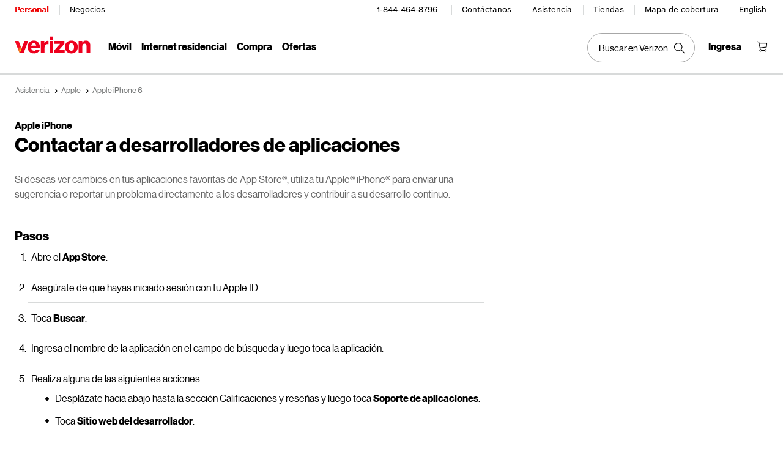

--- FILE ---
content_type: application/javascript; charset=utf-8
request_url: https://espanol.verizon.com/LpzXLe/Z05Tb1/H4p8g1/W70Zw3/JDm10zVaYaX3/CTZBH103/FwwpKmge/NWcD?v=fe1d9d47-4173-4f8c-986b-8f4f26611703
body_size: 165088
content:
(function YEmSsjCfsK(){A4();G3w();l3w();var zj=function(PS,Cx){return PS|Cx;};var jg=function(){return ["\x6c\x65\x6e\x67\x74\x68","\x41\x72\x72\x61\x79","\x63\x6f\x6e\x73\x74\x72\x75\x63\x74\x6f\x72","\x6e\x75\x6d\x62\x65\x72"];};var Ng=function np(bS,Ts){'use strict';var Hj=np;switch(bS){case WB:{var vb=Ts[hN];var jD=Ts[wB];Vs.push(Dp);var Fx=MA()[W9(Xj)](TS,c9);if(vb){var Jj=vb[Rx()[gX(UX)].apply(null,[tS,KD,sS,PX])](new (Gf[FM()[Vp(Mh)](PM,F5,d9,OE(P0))])(MA()[W9(Xj)].call(null,TS,c9)[FM()[Vp(DS)].call(null,DS,WW,Ub,w9)](jD,MA()[W9(Fb)].call(null,gb,lS))));Fx=Jj?Jj[kX]:MA()[W9(Xj)](TS,c9);}var mS;return Vs.pop(),mS=Fx,mS;}break;case MJ:{var Us;Vs.push(bb);return Us=MA()[W9(cE)].apply(null,[U5,OE(K7)]),Vs.pop(),Us;}break;case MK:{var Mg=Ts[hN];return typeof Mg;}break;case C:{var qX=Ts[hN];var pE=Ts[wB];var X7=Ts[cR];Vs.push(WS);qX[pE]=X7[FM()[Vp(UX)].call(null,KE,cD,CW,gp)];Vs.pop();}break;case gd:{var nD=Ts[hN];Vs.push(R7);var WD=Gf[vp(typeof FM()[Vp(qD)],FX([],[][[]]))?FM()[Vp(Lx)](fj(fj([])),Fg,Nh,wE):FM()[Vp(vg)](sS,Uh,xs,Gj)](nD);var Xb=[];for(var ws in WD)Xb[FM()[Vp(Xj)].call(null,WW,k9,Qh,XS)](ws);Xb[Rx()[gX(nE)](Kg,cD,vx,Es)]();var f7;return f7=function D5(){Vs.push(Ys);for(;Xb[FM()[Vp(XX)](fj(fj([])),k7,ZE,IS)];){var NM=Xb[vp(typeof FM()[Vp(j5)],FX([],[][[]]))?FM()[Vp(Lx)](MS,xW,cD,nS):FM()[Vp(kx)](S5,Ih,gM,d0)]();if(mW(NM,WD)){var qh;return D5[FM()[Vp(UX)].call(null,H9,cD,fj(XX),SA)]=NM,D5[n9()[pj(ZE)].apply(null,[Wx,OE(fX),FA,zM])]=fj(cg[kX]),Vs.pop(),qh=D5,qh;}}D5[n9()[pj(ZE)].apply(null,[Wx,OE(fX),gj,zM])]=fj(XX);var xE;return Vs.pop(),xE=D5,xE;},Vs.pop(),f7;}break;case Dz:{var B0=Ts[hN];Vs.push(Dh);if(k5(B0,null)){var dg;return Vs.pop(),dg=OE(cg[kX]),dg;}try{var O0=Vs.length;var dM=fj(fj(hN));var Jb=cg[CW];for(var r5=XX;vD(r5,B0[FM()[Vp(XX)](VA,k7,fj(fj([])),RD)]);r5++){var Dj=B0[Rx()[gX(OS)](jb,mb,X9,OE(jA))](r5);if(vD(Dj,cg[gb])){Jb=FX(Jb,Dj);}}var H7;return Vs.pop(),H7=Jb,H7;}catch(LX){Vs.splice(IE(O0,kX),Infinity,Dh);var fA;return Vs.pop(),fA=OE(CW),fA;}Vs.pop();}break;case mB:{var XA;Vs.push(fh);if(rs(typeof Gf[Rx()[gX(vg)](Bp,AX,nE,BS)][rs(typeof FM()[Vp(Xj)],'undefined')?FM()[Vp(Nh)](zD,nE,Nj,Ip):FM()[Vp(Lx)].apply(null,[fj([]),SX,Nh,PD])],tp()[GD(XX)].apply(null,[A5,gS,Lh,OE(zs)]))){XA=new (Gf[rs(typeof Rx()[gX(A5)],FX([],[][[]]))?Rx()[gX(vg)](Bp,TE,fj(fj({})),BS):Rx()[gX(CW)].call(null,Mj,gb,Nj,KD)][FM()[Vp(Nh)](gM,nE,fj({}),Ip)])();}else if(rs(typeof Gf[Rx()[gX(vg)].call(null,Bp,cD,fj(XX),BS)][MA()[W9(n7)](BX,OE(bg))],tp()[GD(XX)](A5,UX,Lh,OE(zs)))){XA=new (Gf[Rx()[gX(vg)](Bp,Nj,fj({}),BS)][MA()[W9(n7)](BX,OE(bg))])();XA[vp(typeof MA()[W9(ZE)],'undefined')?MA()[W9(ZE)](r0,m5):MA()[W9(Nj)].apply(null,[L0,OE(W5)])]=function(){return np.apply(this,[SB,arguments]);};}else{XA=new (Gf[rs(typeof Rx()[gX(Nh)],FX('',[][[]]))?Rx()[gX(vg)].call(null,Bp,mb,fj({}),BS):Rx()[gX(CW)].apply(null,[YM,fj(XX),Nj,Ks])][vp(typeof MA()[W9(cD)],FX([],[][[]]))?MA()[W9(ZE)].call(null,Wh,Lx):MA()[W9(Nh)](vW,OE(Uh))])(l7()[BM(XX)].apply(null,[qx,EE,CS,j9,OE(zp)]));}if(rs(typeof XA[MA()[W9(xX)].call(null,Lg,vs)],tp()[GD(XX)](A5,j9,Lh,OE(zs)))){XA[MA()[W9(xX)].apply(null,[Lg,vs])]=fj(fj({}));}var Y5;return Vs.pop(),Y5=XA,Y5;}break;case Qc:{var PL=Ts[hN];Vs.push(bg);var Rj=Gf[FM()[Vp(vg)](sS,Uh,vx,OE(YD))](PL);var V0=[];for(var ZX in Rj)V0[rs(typeof FM()[Vp(Z7)],FX('',[][[]]))?FM()[Vp(Xj)](Nj,k9,vg,OE(IS)):FM()[Vp(Lx)].call(null,AD,hx,WW,Cg)](ZX);V0[Rx()[gX(nE)].apply(null,[Kg,fj(kX),M5,OE(hA)])]();var A0;return A0=function T7(){Vs.push(fE);for(;V0[FM()[Vp(XX)].apply(null,[Lx,k7,Sh,Pj])];){var FW=V0[FM()[Vp(kx)](KD,Ih,CS,Rh)]();if(mW(FW,Rj)){var RM;return T7[FM()[Vp(UX)](PA,cD,KD,Px)]=FW,T7[n9()[pj(ZE)](Wx,Uh,kM,zM)]=fj(kX),Vs.pop(),RM=T7,RM;}}T7[n9()[pj(ZE)](Wx,Uh,MM,zM)]=fj(XX);var BE;return Vs.pop(),BE=T7,BE;},Vs.pop(),A0;}break;case lz:{var wM=Ts[hN];var v7=Ts[wB];var pg=Ts[cR];Vs.push(O5);try{var fp=Vs.length;var NS=fj(fj(hN));var mD;return mD=zb(Om,[vp(typeof Rx()[gX(tM)],FX([],[][[]]))?Rx()[gX(CW)].apply(null,[rX,g5,fj(XX),s7]):Rx()[gX(gD)].apply(null,[s5,zD,AD,Ss]),Rx()[gX(AD)].call(null,UE,g5,A5,pW),v0()[dp(gj)].call(null,B5,Kg,PA,gb,OE(P0)),wM.call(v7,pg)]),Vs.pop(),mD;}catch(I0){Vs.splice(IE(fp,kX),Infinity,O5);var ls;return ls=zb(Om,[Rx()[gX(gD)].apply(null,[s5,fj(fj([])),fj(XX),Ss]),Rx()[gX(Bp)](HS,B5,L0,sb),rs(typeof v0()[dp(gb)],FX(MA()[W9(Xj)](TS,f5),[][[]]))?v0()[dp(gj)](B5,mA,js,gb,OE(P0)):v0()[dp(B5)](ZA,fj(fj(XX)),M5,fW,nh),I0]),Vs.pop(),ls;}Vs.pop();}break;case NO:{var dx=Ts[hN];var QE;Vs.push(AX);return QE=Gf[FM()[Vp(HA)](fj(fj([])),wA,gj,OE(bA))](dx,CW),Vs.pop(),QE;}break;case Om:{var ZS=Ts[hN];var rj=Ts[wB];var QD=Ts[cR];return ZS[rj]=QD;}break;case f4:{var wW=Ts[hN];Vs.push(xD);var c0=XX;for(var zg=cg[CW];vD(zg,wW[vp(typeof FM()[Vp(Kg)],FX('',[][[]]))?FM()[Vp(Lx)](zD,Ms,gb,Is):FM()[Vp(XX)](vx,k7,fj(kX),U7)]);zg++){c0+=wW[vp(typeof Rx()[gX(sx)],FX('',[][[]]))?Rx()[gX(CW)](OS,Xx,KE,sb):Rx()[gX(OS)].apply(null,[jb,j5,vx,OE(gg)])](zg);}var Ch;return Vs.pop(),Ch=c0,Ch;}break;case AB:{return this;}break;case n4:{Vs.push(DD);var tj=Gf[rs(typeof Rx()[gX(j9)],'undefined')?Rx()[gX(vg)](Bp,M5,pX,Ih):Rx()[gX(CW)](qS,fj(fj([])),cE,MS)][MA()[W9(Wx)](sx,OE(Eg))][MA()[W9(DW)].apply(null,[L7,OE(FA)])];var Xs=tj[FM()[Vp(L7)].call(null,A5,TS,fj(kX),wg)](FM()[Vp(gb)](VD,v5,VA,OE(Ux)));if(HX(Xs[FM()[Vp(XX)].call(null,cE,k7,HE,w7)],CW)){var LW;return LW=Xs[Rx()[gX(PA)](rp,Tg,Nh,Eh)](OE(cg[zM]))[MA()[W9(JA)].call(null,Nh,Zb)](FM()[Vp(gb)](fj(fj(XX)),v5,fj(fj(XX)),OE(Ux))),Vs.pop(),LW;}else{var dE;return Vs.pop(),dE=tj,dE;}Vs.pop();}break;case kv:{return this;}break;case hO:{return this;}break;case HC:{var Ob=Ts[hN];var th;Vs.push(xg);return th=zb(Om,[MA()[W9(Oh)](IX,sx),Ob]),Vs.pop(),th;}break;case FK:{Vs.push(WX);if(Gf[l7()[BM(kX)].apply(null,[f0,zM,rp,fj([]),OE(wX)])][Rx()[gX(HA)](cE,gg,HA,Bx)]&&vp(typeof Gf[l7()[BM(kX)].apply(null,[f0,zM,A5,gM,OE(wX)])][Rx()[gX(HA)](cE,A5,pX,Bx)](),MA()[W9(HA)].call(null,xb,OE(Gs)))){var G7;return G7=Gf[l7()[BM(kX)](f0,zM,rp,AX,OE(wX))][rs(typeof Rx()[gX(fg)],FX([],[][[]]))?Rx()[gX(HA)].apply(null,[cE,sx,fj(XX),Bx]):Rx()[gX(CW)].call(null,d7,fj(kX),OS,gh)](),Vs.pop(),G7;}else{var rA;return rA=M9(new (Gf[l7()[BM(kX)].apply(null,[f0,zM,VA,CS,OE(wX)])])()),Vs.pop(),rA;}Vs.pop();}break;case Rf:{var hj=Ts[hN];Vs.push(Xx);var CA=MA()[W9(Xj)](TS,KX);for(var jh=XX;vD(jh,hj[FM()[Vp(XX)](fj(XX),k7,fj(XX),OE(Ub))]);jh++){CA+=vp(hj[jh][Rx()[gX(Kg)](C0,L0,xb,OE(vA))](B5)[FM()[Vp(XX)].call(null,xs,k7,Mh,OE(Ub))],CW)?hj[jh][rs(typeof Rx()[gX(CW)],FX([],[][[]]))?Rx()[gX(Kg)].apply(null,[C0,HD,fj(XX),OE(vA)]):Rx()[gX(CW)](Fb,FA,fj({}),hs)](B5):Rx()[gX(zM)](n7,n7,Fb,OE(Hs))[rs(typeof FM()[Vp(EE)],FX('',[][[]]))?FM()[Vp(DS)](fj(fj(XX)),WW,Bp,OE(QM)):FM()[Vp(Lx)](gS,Ib,b9,QW)](hj[jh][Rx()[gX(Kg)].call(null,C0,UX,XX,OE(vA))](B5));}var tD;return Vs.pop(),tD=CA,tD;}break;case lm:{var cj=Ts[hN];var sh=Ts[wB];Vs.push(SE);var V5=XX;for(var L9=XX;vD(L9,cj[FM()[Vp(XX)](vx,k7,fj([]),YM)]);L9++){V5=vj(FX(cS(V5,cg[Lx]),cj[Rx()[gX(OS)](jb,fj({}),b9,c5)](L9)),sh);}var m7;return m7=V5[Rx()[gX(Kg)](C0,UX,Ib,KX)](),Vs.pop(),m7;}break;case SB:{Vs.push(Lp);this[FM()[Vp(xX)](DS,gM,C7,OE(FA))]=zM;if(XE(this[Rx()[gX(xX)](W5,g5,Fb,OE(IS))],Gf[Rx()[gX(FA)](gS,Ub,XX,Aj)]))this[Rx()[gX(xX)](W5,fj(kX),fg,OE(IS))]();Vs.pop();}break;case vJ:{var VW=Ts[hN];var VS;Vs.push(mE);return VS=VW&&k5(FM()[Vp(HD)].apply(null,[gb,pD,CS,qD]),typeof Gf[dX()[Sj(K5)](Lx,Nh,OE(TA),WW,v5)])&&vp(VW[FM()[Vp(A5)].call(null,AX,qD,Kg,OE(Uh))],Gf[dX()[Sj(K5)](Lx,fj(kX),OE(TA),HA,v5)])&&rs(VW,Gf[dX()[Sj(K5)].call(null,Lx,j5,OE(TA),j9,v5)][vp(typeof FM()[Vp(C7)],'undefined')?FM()[Vp(Lx)].apply(null,[H9,lX,q5,F7]):FM()[Vp(gj)](fj(kX),hg,fj(fj(XX)),Ds)])?l7()[BM(gS)](rp,Lx,A5,PM,OE(c5)):typeof VW,Vs.pop(),VS;}break;case pw:{Vs.push(C0);this[n9()[pj(ZE)](Wx,OE(sj),cD,zM)]=fj(XX);var gA=this[tp()[GD(Ub)](ZE,xA,cD,OE(sg))][XX][vp(typeof MA()[W9(TE)],'undefined')?MA()[W9(ZE)].call(null,XS,ps):MA()[W9(WW)](Wb,OE(g7))];if(vp(rs(typeof Rx()[gX(xb)],FX([],[][[]]))?Rx()[gX(Bp)].apply(null,[HS,kM,AD,xX]):Rx()[gX(CW)].call(null,lb,fg,HA,UA),gA[Rx()[gX(gD)](s5,fj(fj(XX)),AD,Wx)]))throw gA[v0()[dp(gj)](B5,XX,L0,gb,OE(F9))];var cx;return cx=this[MA()[W9(LE)](Ub,OE(xp))],Vs.pop(),cx;}break;case sd:{return this;}break;case DO:{Vs.push(D7);this[n9()[pj(ZE)].apply(null,[Wx,OE(xj),t5,zM])]=fj(XX);var V7=this[tp()[GD(Ub)].apply(null,[ZE,S5,cD,OE(Gb)])][cg[CW]][MA()[W9(WW)](Wb,mg)];if(vp(Rx()[gX(Bp)](HS,FA,L7,xS),V7[Rx()[gX(gD)].apply(null,[s5,Mh,fj(fj([])),ps])]))throw V7[v0()[dp(gj)](B5,C7,xX,gb,OE(W5))];var Mx;return Mx=this[MA()[W9(LE)].call(null,Ub,Wj)],Vs.pop(),Mx;}break;case lO:{var mX=Ts[hN];Vs.push(HS);var E5=[MA()[W9(OS)](g5,OE(zs)),rs(typeof FM()[Vp(gM)],FX([],[][[]]))?FM()[Vp(OS)].apply(null,[fj(fj(kX)),CW,fj([]),OE(JW)]):FM()[Vp(Lx)].call(null,fj([]),gD,zE,EX),vp(typeof MA()[W9(gj)],'undefined')?MA()[W9(ZE)](hA,k0):MA()[W9(js)](fb,q7),Rx()[gX(js)](KE,EE,vg,I9),FM()[Vp(js)](vg,Nj,gS,p9),MA()[W9(HA)].call(null,xb,OE(LS))];mX=mX[FM()[Vp(Kg)](HD,cX,Tg,f0)]();if(rs(E5[MA()[W9(Kg)](Og,OE(Ws))](mX),OE(kX))){var ND;return Vs.pop(),ND=XX,ND;}else if(vp(mX,MA()[W9(DS)](CS,G0))){var Z9;return Vs.pop(),Z9=cg[kX],Z9;}else{var nb;return Vs.pop(),nb=CW,nb;}Vs.pop();}break;case qO:{var tW;Vs.push(KS);return tW=Gf[vp(typeof Rx()[gX(vg)],FX('',[][[]]))?Rx()[gX(CW)](qs,OS,cD,fb):Rx()[gX(vg)].call(null,Bp,cD,fj(fj([])),bh)][vp(typeof FM()[Vp(Ub)],FX([],[][[]]))?FM()[Vp(Lx)](fj(fj([])),Ox,c5,DE):FM()[Vp(K5)].apply(null,[g5,xj,Wx,B9])][dX()[Sj(XX)](A5,fj(fj(kX)),OE(fg),S5,q7)][tp()[GD(kX)](Xj,HD,Mh,OE(mb))](new (Gf[vp(typeof FM()[Vp(gM)],FX('',[][[]]))?FM()[Vp(Lx)](WW,kE,CS,S7):FM()[Vp(Mh)](mA,F5,HA,OE(TA))])(MA()[W9(Mh)].apply(null,[Rb,hs]),Rx()[gX(K5)].call(null,CW,DW,fj(XX),Os)),MA()[W9(Xj)](TS,wh)),Vs.pop(),tW;}break;case VJ:{return this;}break;case Qd:{var U9;Vs.push(Cb);return U9=MA()[W9(cE)].call(null,U5,OE(Fs)),Vs.pop(),U9;}break;}};var nA=function(Dg){return void Dg;};var VM=function Sp(FD,t9){'use strict';var rS=Sp;switch(FD){case Sd:{var Oj=t9[hN];var Js=cg[Xj];Vs.push(C0);for(var U0=XX;vD(U0,Oj[FM()[Vp(XX)].call(null,gD,k7,gg,p9)]);U0++){Js=Fj(cS(Js,OS),Oj[Rx()[gX(OS)](jb,HA,fj(fj(kX)),OE(vs))](U0));}var Bs;return Bs=ss(Js,XX)[Rx()[gX(Kg)](C0,mb,pX,OE(Mp))](B5),Vs.pop(),Bs;}break;case Sm:{var Yh=t9[hN];Vs.push(YD);try{var Yb=Vs.length;var bs=fj(wB);var b7=[];while(Yh&&vp(Yh[dX()[Sj(Lx)].apply(null,[gj,MM,OE(E9),WW,pX])],Gf[FM()[Vp(PA)].call(null,fj({}),W5,OS,OE(xh))][MA()[W9(KD)](UX,OE(kp))])){var kS=cg[kX];var cs=Yh[vp(typeof dX()[Sj(Xj)],'undefined')?dX()[Sj(zM)].apply(null,[db,Oh,J7,gg,G5]):dX()[Sj(gj)](Ub,OS,OE(Mp),Tg,jE)];while(cs){if(vp(cs[rs(typeof dX()[Sj(Xj)],'undefined')?dX()[Sj(Lx)](gj,Xx,OE(E9),gj,pX):dX()[Sj(zM)](rp,j5,UD,Ub,dD)],Gf[FM()[Vp(PA)].call(null,HA,W5,A5,OE(xh))][MA()[W9(KD)].apply(null,[UX,OE(kp)])])&&vp(cs[MA()[W9(MS)](ZE,OE(CD))],Yh[MA()[W9(MS)].apply(null,[ZE,OE(CD)])])){kS++;}cs=cs[dX()[Sj(gj)].call(null,Ub,HE,OE(Mp),C7,jE)];}var M7=Yh[MA()[W9(MS)](ZE,OE(CD))][FM()[Vp(Kg)].apply(null,[gM,cX,Tg,SS])]();var x5=MA()[W9(Xj)].call(null,TS,MD)[FM()[Vp(DS)].call(null,sS,WW,g5,OE(Og))](M7,MA()[W9(VD)](Ux,OE(XD)))[FM()[Vp(DS)].apply(null,[DW,WW,Xx,OE(Og)])](kS,rs(typeof l7()[BM(L0)],'undefined')?l7()[BM(A5)](rp,kX,cD,gj,OE(sD)):l7()[BM(Xj)].apply(null,[Db,P0,HA,Sh,wE]));b7[Rx()[gX(DW)].call(null,pD,fj([]),Lx,OE(z7))](x5);Yh=Yh[Rx()[gX(JA)].apply(null,[ID,JA,AX,Ih])];}var Gh;return Gh=FX(MA()[W9(gg)](E7,Jg),b7[MA()[W9(JA)].apply(null,[Nh,lp])](MA()[W9(gg)].call(null,E7,Jg))),Vs.pop(),Gh;}catch(jW){Vs.splice(IE(Yb,kX),Infinity,YD);var Pb;return Pb=MA()[W9(Xj)](TS,MD),Vs.pop(),Pb;}Vs.pop();}break;case fB:{var Tp=fj(wB);Vs.push(qp);try{var ES=Vs.length;var K9=fj(fj(hN));if(Gf[Rx()[gX(vg)](Bp,PA,AA,OE(sx))][rs(typeof MA()[W9(q5)],'undefined')?MA()[W9(Xx)].apply(null,[xs,OE(Y7)]):MA()[W9(ZE)].apply(null,[Ij,qE])]){Gf[Rx()[gX(vg)].apply(null,[Bp,PM,Tg,OE(sx)])][MA()[W9(Xx)](xs,OE(Y7))][FM()[Vp(DW)].call(null,Bp,zs,DS,ZD)](Rx()[gX(Fb)](cD,CW,vg,jX),rs(typeof vh()[bj(gb)],'undefined')?vh()[bj(XX)].apply(null,[XX,xA,zM,PA,Mh,OE(RW)]):vh()[bj(gb)](MD,DW,fD,fj(fj(kX)),ZA,C9));Gf[Rx()[gX(vg)](Bp,fj([]),fj(fj([])),OE(sx))][MA()[W9(Xx)](xs,OE(Y7))][Rx()[gX(KD)].apply(null,[L7,VA,d9,OE(SW)])](Rx()[gX(Fb)].call(null,cD,TE,mb,jX));Tp=fj(fj([]));}}catch(rM){Vs.splice(IE(ES,kX),Infinity,qp);}var Wp;return Vs.pop(),Wp=Tp,Wp;}break;case hO:{Vs.push(Uh);var Kb=new (Gf[MA()[W9(gD)].call(null,kp,OE(ZE))])(dK[rs(typeof Rx()[gX(FA)],'undefined')?Rx()[gX(sS)](Qx,fj([]),d9,OE(n7)):Rx()[gX(CW)].apply(null,[sS,fj([]),kX,Wb])]());var Hp=MA()[W9(Xj)](TS,ph);if(fj(Hp)){for(var GL=XX;vD(GL,nj);++GL){if(vD(GL,cg[vg])||vp(GL,HD)||vp(GL,dK[v0()[dp(Lx)].call(null,W5,K5,I9,zM,OE(hx))]())||vp(GL,xb)){Kb[GL]=OE(kX);}else{Kb[GL]=Hp[vp(typeof FM()[Vp(Nj)],'undefined')?FM()[Vp(Lx)](xX,S0,Qh,kh):FM()[Vp(XX)].call(null,LE,k7,B5,TA)];Hp+=Gf[Rx()[gX(M5)](Sb,fj(fj([])),J5,OE(zS))][l7()[BM(gM)].apply(null,[Ix,K5,cE,j5,OE(r0)])](GL);}}}var KA;return KA=zb(Om,[Rx()[gX(VD)](C7,kM,AA,OE(SX)),Kb,dX()[Sj(A5)](gj,Oh,OE(DD),C5,Xg),Hp]),Vs.pop(),KA;}break;case cR:{var Ab=t9[hN];Vs.push(Nb);Ab*=cg[gS];Ab&=dK[MA()[W9(Bp)].apply(null,[AX,fM])]();Ab+=dK[MA()[W9(t5)](KX,OE(F5))]();Ab&=cg[Ub];var LD;return Vs.pop(),LD=Ab,LD;}break;case vL:{}break;case bR:{var SM=t9[hN];throw SM;}break;case MB:{Vs.push(vs);throw new (Gf[Rx()[gX(C5)](zE,LA,Ib,J0)])(vp(typeof tp()[GD(Lx)],FX([],[][[]]))?tp()[GD(L0)].apply(null,[Bb,HA,v9,mx]):tp()[GD(gS)](Ux,PA,Ib,OE(d7)));}break;case rC:{var I7=t9[hN];var YE=t9[wB];Vs.push(bb);var K0=k5(null,I7)?null:GS(rs(typeof tp()[GD(CW)],FX(rs(typeof MA()[W9(L0)],'undefined')?MA()[W9(Xj)](TS,X0):MA()[W9(ZE)](BD,Hx),[][[]]))?tp()[GD(XX)](A5,MM,Lh,OE(nX)):tp()[GD(L0)].call(null,d7,H9,TW,wD),typeof Gf[dX()[Sj(K5)](Lx,q5,OE(QM),CW,v5)])&&I7[Gf[dX()[Sj(K5)].call(null,Lx,js,OE(QM),HA,v5)][Rx()[gX(vx)].call(null,Eb,kX,Bx,nx)]]||I7[MA()[W9(Qh)].call(null,YS,OE(gb))];if(GS(null,K0)){var Sx,EM,Bj,YW,CX=[],Q5=fj(XX),dW=fj(kX);try{var x7=Vs.length;var h9=fj(wB);if(Bj=(K0=K0.call(I7))[Rx()[gX(g5)](Jp,b9,Lx,OE(HM))],vp(XX,YE)){if(rs(Gf[FM()[Vp(vg)](HA,Uh,fj(fj(kX)),OE(mM))](K0),K0)){h9=fj(fj([]));return;}Q5=fj(kX);}else for(;fj(Q5=(Sx=Bj.call(K0))[n9()[pj(ZE)].apply(null,[Wx,OE(pp),CW,zM])])&&(CX[FM()[Vp(Xj)](fj(XX),k9,A5,OE(qD))](Sx[FM()[Vp(UX)](KE,cD,fj(fj(kX)),NE)]),rs(CX[FM()[Vp(XX)].call(null,JA,k7,xX,pM)],YE));Q5=fj(XX));}catch(kD){dW=fj(XX),EM=kD;}finally{Vs.splice(IE(x7,kX),Infinity,bb);try{var Zs=Vs.length;var Cj=fj(fj(hN));if(fj(Q5)&&GS(null,K0[FM()[Vp(vx)].apply(null,[gb,UX,JA,Jp])])&&(YW=K0[FM()[Vp(vx)](K5,UX,sx,Jp)](),rs(Gf[FM()[Vp(vg)].call(null,WW,Uh,kX,OE(mM))](YW),YW))){Cj=fj(fj([]));return;}}finally{Vs.splice(IE(Zs,kX),Infinity,bb);if(Cj){Vs.pop();}if(dW)throw EM;}if(h9){Vs.pop();}}var IM;return Vs.pop(),IM=CX,IM;}Vs.pop();}break;case Qd:{var Bh=t9[hN];Vs.push(TS);if(Gf[MA()[W9(gD)](kp,OE(DW))][tp()[GD(gM)].apply(null,[Xj,Lx,jb,OE(zX)])](Bh)){var Y0;return Vs.pop(),Y0=Bh,Y0;}Vs.pop();}break;case f4:{Vs.push(lD);throw new (Gf[Rx()[gX(C5)](zE,L0,fj({}),fX)])(MA()[W9(XD)](bD,G9));}break;case pz:{var r9=t9[hN];Vs.push(JE);if(rs(typeof Gf[dX()[Sj(K5)].call(null,Lx,kX,OE(G0),kx,v5)],tp()[GD(XX)](A5,xA,Lh,OE(Kj)))&&GS(r9[Gf[dX()[Sj(K5)].apply(null,[Lx,MS,OE(G0),j5,v5])][Rx()[gX(vx)](Eb,fj([]),OS,vS)]],null)||GS(r9[MA()[W9(Qh)](YS,hX)],null)){var zh;return zh=Gf[vp(typeof MA()[W9(gM)],FX([],[][[]]))?MA()[W9(ZE)].apply(null,[Fg,hW]):MA()[W9(gD)](kp,Ip)][FM()[Vp(cE)].call(null,KD,Gb,MM,Lh)](r9),Vs.pop(),zh;}Vs.pop();}break;case hK:{var vE=t9[hN];var cA=t9[wB];Vs.push(tx);if(k5(cA,null)||nL(cA,vE[FM()[Vp(XX)].apply(null,[gb,k7,fj(XX),Dp])]))cA=vE[FM()[Vp(XX)](fj(XX),k7,mb,Dp)];for(var hh=XX,p7=new (Gf[MA()[W9(gD)].apply(null,[kp,xh])])(cA);vD(hh,cA);hh++)p7[hh]=vE[hh];var BA;return Vs.pop(),BA=p7,BA;}break;case mf:{var Nx=t9[hN];var Xh=t9[wB];var z9=t9[cR];var fx=t9[BL];var rx=t9[vf];var lW=t9[Om];var NA=t9[km];Vs.push(rX);try{var Qp=Vs.length;var Pp=fj(fj(hN));var jj=Nx[lW](NA);var Qj=jj[rs(typeof FM()[Vp(KD)],FX([],[][[]]))?FM()[Vp(UX)](MM,cD,I9,FA):FM()[Vp(Lx)].apply(null,[Qh,Uh,PA,ZM])];}catch(Vj){Vs.splice(IE(Qp,kX),Infinity,rX);z9(Vj);Vs.pop();return;}if(jj[n9()[pj(ZE)](Wx,OE(dD),Kg,zM)]){Xh(Qj);}else{Gf[FM()[Vp(Oh)](CS,xA,UX,OE(tA))][vp(typeof FM()[Vp(CW)],FX('',[][[]]))?FM()[Vp(Lx)](fj(fj({})),W7,K5,IS):FM()[Vp(TE)](B5,Lb,fj({}),OE(E9))](Qj)[Rx()[gX(kM)](bD,HA,fj([]),OE(r7))](fx,rx);}Vs.pop();}break;case Hw:{var MX=t9[hN];var kA;Vs.push(xM);return kA=Gf[vp(typeof FM()[Vp(Bp)],FX('',[][[]]))?FM()[Vp(Lx)].call(null,fj(fj(kX)),AM,xb,jA):FM()[Vp(vg)](Nj,Uh,A5,GE)][Rx()[gX(pD)].apply(null,[Fp,fj(fj(XX)),xs,qA])](Gf[FM()[Vp(K5)](X9,xj,KD,Zx)][FM()[Vp(LA)](fj({}),gx,fj(fj([])),GW)],MX),Vs.pop(),kA;}break;case nJ:{Vs.push(ID);var sp=function(MX){return Sp.apply(this,[Hw,arguments]);};var J9=[Rx()[gX(xp)].call(null,xb,cE,VD,OE(vs)),rs(typeof Rx()[gX(Ib)],FX([],[][[]]))?Rx()[gX(jE)].apply(null,[Xx,KE,XX,nW]):Rx()[gX(CW)](W0,OS,nE,X5)];var Yp=J9[vp(typeof MA()[W9(C7)],'undefined')?MA()[W9(ZE)](N5,cM):MA()[W9(pD)](R5,gs)](function(x9){Vs.push(Lj);var hM=sp(x9);if(fj(fj(hM))&&fj(fj(hM[Rx()[gX(KW)](kx,fj({}),fj(fj([])),OE(Z5))]))&&fj(fj(hM[rs(typeof Rx()[gX(xs)],'undefined')?Rx()[gX(KW)](kx,Bx,Sh,OE(Z5)):Rx()[gX(CW)](ps,t5,AA,Xp)][Rx()[gX(Kg)].call(null,C0,fj(XX),DS,OE(gs))]))){hM=hM[Rx()[gX(KW)](kx,xb,C7,OE(Z5))][Rx()[gX(Kg)](C0,C7,gg,OE(gs))]();var lM=FX(vp(hM[rs(typeof MA()[W9(zE)],FX('',[][[]]))?MA()[W9(Kg)](Og,OE(gp)):MA()[W9(ZE)](E9,p0)](FM()[Vp(b9)].apply(null,[ZA,rp,j9,zD])),OE(cg[kX])),GA(Gf[dX()[Sj(gS)].apply(null,[Xj,DS,OE(gE),Tg,nE])](nL(hM[MA()[W9(Kg)].call(null,Og,OE(gp))](FM()[Vp(vx)].call(null,cD,UX,b9,bD)),OE(kX))),kX));var Gx;return Vs.pop(),Gx=lM,Gx;}else{var Tx;return Tx=FM()[Vp(AA)].apply(null,[J5,HM,js,H5]),Vs.pop(),Tx;}Vs.pop();});var TM;return TM=Yp[MA()[W9(JA)].call(null,Nh,DE)](MA()[W9(Xj)](TS,rh)),Vs.pop(),TM;}break;case wI:{Vs.push(bE);try{var hS=Vs.length;var M0=fj(fj(hN));var Zj=FX(Gf[vp(typeof dX()[Sj(CW)],FX(MA()[W9(Xj)](TS,jx),[][[]]))?dX()[Sj(zM)].call(null,Cs,X9,b0,B5,JX):dX()[Sj(gS)](Xj,DS,pX,kX,nE)](Gf[Rx()[gX(vg)](Bp,Oh,fj(XX),d5)][Rx()[gX(pA)](AE,VA,Tg,bx)]),GA(Gf[rs(typeof dX()[Sj(Ub)],FX(MA()[W9(Xj)].call(null,TS,jx),[][[]]))?dX()[Sj(gS)](Xj,Fb,pX,Nj,nE):dX()[Sj(zM)].call(null,tA,FA,W7,gg,hX)](Gf[Rx()[gX(vg)].apply(null,[Bp,Xx,kX,d5])][Rx()[gX(z5)].call(null,Dx,cE,L0,xW)]),kX));Zj+=FX(GA(Gf[dX()[Sj(gS)](Xj,VA,pX,PA,nE)](Gf[Rx()[gX(vg)].call(null,Bp,j5,X9,d5)][Rx()[gX(gx)].call(null,TD,fj(XX),gD,mh)]),CW),GA(Gf[rs(typeof dX()[Sj(zM)],'undefined')?dX()[Sj(gS)].call(null,Xj,zM,pX,ZA,nE):dX()[Sj(zM)](g0,t5,xD,PA,Hh)](Gf[Rx()[gX(vg)].apply(null,[Bp,fj(fj(kX)),UX,d5])][FM()[Vp(XD)].call(null,LE,P0,AA,FA)]),gb));Zj+=FX(GA(Gf[vp(typeof dX()[Sj(vg)],'undefined')?dX()[Sj(zM)](dS,MS,V9,gS,zx):dX()[Sj(gS)](Xj,XD,pX,OS,nE)](Gf[Rx()[gX(vg)](Bp,js,fj(fj({})),d5)][vp(typeof l7()[BM(B5)],FX(rs(typeof MA()[W9(vg)],'undefined')?MA()[W9(Xj)](TS,jx):MA()[W9(ZE)].apply(null,[CE,Qs]),[][[]]))?l7()[BM(Xj)].call(null,Y7,q0,Fb,Kg,fW):l7()[BM(cD)](zp,Lx,HA,fj(fj({})),Tg)]),zM),GA(Gf[dX()[Sj(gS)].apply(null,[Xj,vx,pX,sx,nE])](Gf[Rx()[gX(vg)](Bp,TE,Mh,d5)][MA()[W9(xp)].apply(null,[k9,vg])]),L0));Zj+=FX(GA(Gf[dX()[Sj(gS)](Xj,zE,pX,fg,nE)](Gf[Rx()[gX(vg)].call(null,Bp,Hx,j9,d5)][FM()[Vp(pD)].call(null,PM,Jp,L7,g0)]),Lx),GA(Gf[dX()[Sj(gS)].call(null,Xj,WW,pX,d9,nE)](Gf[Rx()[gX(vg)].apply(null,[Bp,K5,fj({}),d5])][FM()[Vp(xp)].call(null,XX,Ux,cE,Th)]),Xj));Zj+=FX(GA(Gf[dX()[Sj(gS)](Xj,j5,pX,C7,nE)](Gf[Rx()[gX(vg)](Bp,zE,fj(fj([])),d5)][FM()[Vp(jE)](CW,R0,xX,hx)]),cg[K5]),GA(Gf[dX()[Sj(gS)](Xj,rp,pX,C5,nE)](Gf[Rx()[gX(vg)](Bp,xb,XX,d5)][tp()[GD(FA)](cD,WW,sx,pA)]),A5));Zj+=FX(GA(Gf[dX()[Sj(gS)].call(null,Xj,Qh,pX,Wx,nE)](Gf[Rx()[gX(vg)](Bp,H9,gD,d5)][rs(typeof dX()[Sj(vg)],'undefined')?dX()[Sj(Ub)].apply(null,[MM,H9,pA,gj,zD]):dX()[Sj(zM)].apply(null,[Fh,C7,ph,H9,xb])]),ZE),GA(Gf[vp(typeof dX()[Sj(EE)],FX(vp(typeof MA()[W9(Lx)],FX([],[][[]]))?MA()[W9(ZE)].apply(null,[hW,N0]):MA()[W9(Xj)](TS,jx),[][[]]))?dX()[Sj(zM)].call(null,RX,mA,qx,VA,S9):dX()[Sj(gS)](Xj,js,pX,KE,nE)](Gf[vp(typeof Rx()[gX(xb)],'undefined')?Rx()[gX(CW)].call(null,lE,gM,fj(kX),kp):Rx()[gX(vg)](Bp,fj(kX),b9,d5)][rs(typeof MA()[W9(Sh)],'undefined')?MA()[W9(jE)].call(null,BS,XD):MA()[W9(ZE)].call(null,gs,VX)]),vg));Zj+=FX(GA(Gf[dX()[Sj(gS)](Xj,ZA,pX,Bp,nE)](Gf[Rx()[gX(vg)].apply(null,[Bp,fj(fj({})),fj(fj(kX)),d5])][Rx()[gX(bW)].call(null,Mh,Lx,Qh,lj)]),K5),GA(Gf[dX()[Sj(gS)](Xj,fj(fj([])),pX,xX,nE)](Gf[rs(typeof Rx()[gX(gb)],FX([],[][[]]))?Rx()[gX(vg)](Bp,H9,DW,d5):Rx()[gX(CW)](mE,fj(fj(XX)),CW,p5)][FM()[Vp(KW)](VA,J5,PM,Hb)]),gM));Zj+=FX(GA(Gf[dX()[Sj(gS)].apply(null,[Xj,fj(fj(kX)),pX,nE,nE])](Gf[Rx()[gX(vg)](Bp,Xj,kx,d5)][MA()[W9(KW)].apply(null,[vg,T0])]),gS),GA(Gf[dX()[Sj(gS)](Xj,WW,pX,cD,nE)](Gf[Rx()[gX(vg)](Bp,fj(XX),Sh,d5)][MA()[W9(pA)].call(null,G9,Xp)]),Ub));Zj+=FX(GA(Gf[dX()[Sj(gS)](Xj,Fb,pX,CS,nE)](Gf[Rx()[gX(vg)](Bp,Tg,fj(fj({})),d5)][MA()[W9(z5)].apply(null,[bg,tX])]),cg[B5]),GA(Gf[dX()[Sj(gS)](Xj,C7,pX,C5,nE)](Gf[Rx()[gX(vg)].call(null,Bp,rp,VA,d5)][vp(typeof FM()[Vp(AD)],'undefined')?FM()[Vp(Lx)].apply(null,[fj(fj(kX)),Qg,n7,OD]):FM()[Vp(pA)].apply(null,[gM,MM,gM,JM])]),EE));Zj+=FX(GA(Gf[dX()[Sj(gS)].apply(null,[Xj,L7,pX,q5,nE])](Gf[Rx()[gX(vg)](Bp,L0,LA,d5)][l7()[BM(MM)](Gs,B5,EE,kx,pA)]),FA),GA(Gf[dX()[Sj(gS)].call(null,Xj,PM,pX,pX,nE)](Gf[Rx()[gX(vg)](Bp,fj(XX),gg,d5)][Rx()[gX(TA)](bW,Bx,Ib,Z0)]),cD));Zj+=FX(GA(Gf[rs(typeof dX()[Sj(gM)],'undefined')?dX()[Sj(gS)].apply(null,[Xj,EE,pX,js,nE]):dX()[Sj(zM)].call(null,U5,xA,fs,cE,Ax)](Gf[Rx()[gX(vg)](Bp,q5,t5,d5)][FM()[Vp(z5)].apply(null,[fj(kX),HD,CS,Hg])]),MM),GA(Gf[dX()[Sj(gS)](Xj,pX,pX,t5,nE)](Gf[Rx()[gX(vg)](Bp,fj(fj(XX)),kx,d5)][vp(typeof MA()[W9(gx)],FX('',[][[]]))?MA()[W9(ZE)].call(null,WM,NX):MA()[W9(gx)].call(null,EE,Bg)]),H9));Zj+=FX(GA(Gf[dX()[Sj(gS)](Xj,pX,pX,Mh,nE)](Gf[Rx()[gX(vg)](Bp,CW,xb,d5)][FM()[Vp(gx)].call(null,Xj,Wx,rp,UM)]),q5),GA(Gf[dX()[Sj(gS)](Xj,Xx,pX,pX,nE)](Gf[Rx()[gX(vg)].apply(null,[Bp,Kg,S5,d5])][FM()[Vp(bW)].call(null,gb,jp,X9,QX)]),fg));Zj+=FX(GA(Gf[rs(typeof dX()[Sj(XX)],FX([],[][[]]))?dX()[Sj(gS)].call(null,Xj,Nh,pX,Fb,nE):dX()[Sj(zM)](F0,CW,wb,zM,Vb)](Gf[Rx()[gX(vg)].apply(null,[Bp,TE,L7,d5])][Rx()[gX(Gb)](B5,gM,fj(XX),Fp)]),rp),GA(Gf[dX()[Sj(gS)](Xj,cE,pX,mb,nE)](Gf[Rx()[gX(vg)](Bp,B5,j9,d5)][FM()[Vp(TA)](VA,TA,VA,KM)]),j5));Zj+=FX(GA(Gf[dX()[Sj(gS)](Xj,b9,pX,rp,nE)](Gf[Rx()[gX(vg)](Bp,Xj,Nh,d5)][FM()[Vp(Gb)](H9,G0,J5,Ep)]),dK[MA()[W9(bW)].call(null,Rs,pW)]()),GA(Gf[dX()[Sj(gS)](Xj,Qh,pX,zD,nE)](Gf[Rx()[gX(vg)].apply(null,[Bp,fj(fj(kX)),AA,d5])][FM()[Vp(lA)](vg,Kj,KE,Fp)]),n7));Zj+=FX(GA(Gf[dX()[Sj(gS)](Xj,js,pX,KD,nE)](Gf[Rx()[gX(vg)](Bp,fj(fj({})),K5,d5)][Rx()[gX(lA)](nE,zE,fj(XX),A7)]),Nj),GA(Gf[dX()[Sj(gS)].apply(null,[Xj,AD,pX,XD,nE])](Gf[Rx()[gX(vg)].apply(null,[Bp,zD,HD,d5])][vp(typeof Rx()[gX(xb)],FX([],[][[]]))?Rx()[gX(CW)](Up,fj(fj([])),Mh,js):Rx()[gX(hg)].apply(null,[F5,Oh,g5,OX])]),Nh));Zj+=FX(GA(Gf[dX()[Sj(gS)](Xj,L7,pX,WW,nE)](Gf[Rx()[gX(vg)](Bp,Ub,sx,d5)][Rx()[gX(UE)](Z7,fj(XX),fj(fj([])),wS)]),xX),GA(Gf[rs(typeof dX()[Sj(gS)],FX([],[][[]]))?dX()[Sj(gS)](Xj,n7,pX,HA,nE):dX()[Sj(zM)].apply(null,[RS,MM,m5,xA,US])](Gf[Rx()[gX(vg)].call(null,Bp,KE,xs,d5)][FM()[Vp(hg)].call(null,XX,xp,fj(fj([])),m0)]),cg[Lx]));var ZW=FX(Gf[dX()[Sj(gS)].call(null,Xj,xX,pX,S5,nE)](Gf[rs(typeof Rx()[gX(d9)],FX([],[][[]]))?Rx()[gX(vg)](Bp,fj(fj(kX)),ZE,d5):Rx()[gX(CW)](q0,b9,d9,TX)][dX()[Sj(EE)].call(null,gM,sx,hg,Bp,F5)]),GA(Gf[dX()[Sj(gS)](Xj,Qh,pX,zD,nE)](Gf[vp(typeof Rx()[gX(CW)],'undefined')?Rx()[gX(CW)].apply(null,[rp,xs,mb,YX]):Rx()[gX(vg)](Bp,VD,KD,d5)][Rx()[gX(dh)](YS,b9,fg,ED)]),kX));ZW+=FX(Gf[dX()[Sj(gS)](Xj,HE,pX,gD,nE)](GA(Gf[Rx()[gX(vg)](Bp,j5,DW,d5)][Rx()[gX(mj)](BX,fj(XX),AD,v9)],CW)),GA(Gf[dX()[Sj(gS)](Xj,C5,pX,K5,nE)](Gf[Rx()[gX(B5)](HA,fj(kX),OS,db)][Rx()[gX(mj)].apply(null,[BX,AA,JA,v9])]),cg[EE]));ZW+=GA(Gf[dX()[Sj(gS)](Xj,fj(fj({})),pX,HE,nE)](Gf[Rx()[gX(B5)].call(null,HA,AA,xb,db)][Rx()[gX(n5)].apply(null,[pA,fj(fj(kX)),AX,tE])]),zM);var sX;return sX=MA()[W9(Xj)](TS,jx)[FM()[Vp(DS)].call(null,fj(fj(kX)),WW,vx,H5)](Zj,vp(typeof Rx()[gX(OS)],'undefined')?Rx()[gX(CW)](O7,Oh,n7,qM):Rx()[gX(Hx)](vx,c5,zM,qj))[rs(typeof FM()[Vp(TA)],FX('',[][[]]))?FM()[Vp(DS)].apply(null,[XD,WW,PM,H5]):FM()[Vp(Lx)].call(null,AD,fs,XX,wE)](ZW),Vs.pop(),sX;}catch(Rp){Vs.splice(IE(hS,kX),Infinity,bE);var ms;return Vs.pop(),ms=XX,ms;}Vs.pop();}break;case rm:{Vs.push(EA);var j7=dX()[Sj(gM)].call(null,kX,AX,DW,PA,zD);var HW=fj({});try{var NW=Vs.length;var Q0=fj({});var YL=XX;try{var BW=Gf[Rx()[gX(FA)].call(null,gS,fj(fj(kX)),Bp,gW)][FM()[Vp(gj)].apply(null,[gM,hg,fj(XX),I5])][Rx()[gX(Kg)](C0,S5,Wx,TS)];Gf[FM()[Vp(vg)].call(null,fj(fj(XX)),Uh,fj(XX),x0)][Rx()[gX(c5)].call(null,nW,j9,fj([]),fS)](BW)[Rx()[gX(Kg)](C0,Sh,fj(fj([])),TS)]();}catch(wp){Vs.splice(IE(NW,kX),Infinity,EA);if(wp[Rx()[gX(l5)].call(null,P0,fj(fj(kX)),HE,xp)]&&vp(typeof wp[Rx()[gX(l5)](P0,Ub,PM,xp)],Rx()[gX(b9)](mM,xX,Nh,lD))){wp[Rx()[gX(l5)](P0,K5,fj(fj(kX)),xp)][FM()[Vp(L7)](fj(fj({})),TS,Xx,jS)](MA()[W9(dh)](mh,Uh))[FM()[Vp(CS)](K5,kE,DW,ps)](function(Ns){Vs.push(Hs);if(Ns[tp()[GD(cD)](gj,K5,FE,OE(cb))](MA()[W9(mj)](z7,Zx))){HW=fj(fj(wB));}if(Ns[vp(typeof tp()[GD(vg)],FX(MA()[W9(Xj)].apply(null,[TS,Vx]),[][[]]))?tp()[GD(L0)].call(null,TD,MM,c7,pW):tp()[GD(cD)](gj,d9,FE,OE(cb))](FM()[Vp(mj)](HE,EE,q5,OE(E7)))){YL++;}Vs.pop();});}}j7=vp(YL,cg[FA])||HW?vp(typeof FM()[Vp(B5)],'undefined')?FM()[Vp(Lx)].call(null,J5,Wg,Tg,DD):FM()[Vp(zM)].apply(null,[zM,O9,j5,gg]):Rx()[gX(zM)](n7,vg,LE,zS);}catch(T9){Vs.splice(IE(NW,kX),Infinity,EA);j7=vh()[bj(ZE)](KX,c5,kX,kM,fj(kX),sx);}var Qb;return Vs.pop(),Qb=j7,Qb;}break;case mR:{var ME=t9[hN];Vs.push(k0);if(rs(typeof ME,Rx()[gX(b9)].call(null,mM,fj(fj({})),Xx,pb))){var T5;return T5=MA()[W9(Xj)](TS,QJ),Vs.pop(),T5;}var Kx;return Kx=ME[tp()[GD(kX)].call(null,Xj,LA,Mh,p0)](new (Gf[FM()[Vp(Mh)](fj(fj(XX)),F5,K5,zE)])(Rx()[gX(Bx)].call(null,vW,S5,CS,gs),vp(typeof Rx()[gX(EE)],FX('',[][[]]))?Rx()[gX(CW)].call(null,bX,fj({}),n7,E0):Rx()[gX(K5)](CW,VD,gD,As)),rs(typeof Rx()[gX(LE)],'undefined')?Rx()[gX(lx)](hg,J5,HD,m9):Rx()[gX(CW)](cp,gj,Xx,cE))[tp()[GD(kX)].apply(null,[Xj,g5,Mh,p0])](new (Gf[FM()[Vp(Mh)](fj({}),F5,d9,zE)])(vp(typeof Rx()[gX(Lx)],FX([],[][[]]))?Rx()[gX(CW)](AW,cE,cD,f0):Rx()[gX(xj)](qx,A5,XD,fD),Rx()[gX(K5)](CW,fj([]),gg,As)),FM()[Vp(n5)].apply(null,[vg,X9,WW,b5]))[rs(typeof tp()[GD(vg)],FX(MA()[W9(Xj)].call(null,TS,QJ),[][[]]))?tp()[GD(kX)](Xj,Wx,Mh,p0):tp()[GD(L0)].apply(null,[kp,MS,bM,N9])](new (Gf[FM()[Vp(Mh)](fj(fj(XX)),F5,fj(kX),zE)])(MA()[W9(n5)].apply(null,[OW,bX]),Rx()[gX(K5)].call(null,CW,ZE,Nj,As)),MA()[W9(v5)](mM,XM))[tp()[GD(kX)].apply(null,[Xj,xb,Mh,p0])](new (Gf[FM()[Vp(Mh)](xA,F5,ZE,zE)])(FM()[Vp(v5)](PM,XX,fj(fj([])),vM),Rx()[gX(K5)](CW,Bp,ZE,As)),vp(typeof Rx()[gX(sS)],FX('',[][[]]))?Rx()[gX(CW)].apply(null,[gg,xX,Fb,Rb]):Rx()[gX(FS)](k7,Kg,vg,sg))[tp()[GD(kX)](Xj,Oh,Mh,p0)](new (Gf[FM()[Vp(Mh)](KD,F5,d9,zE)])(MA()[W9(YS)](kX,KD),Rx()[gX(K5)].call(null,CW,gM,Hx,As)),MA()[W9(Sb)](bp,Lh))[vp(typeof tp()[GD(B5)],FX([],[][[]]))?tp()[GD(L0)](hp,DW,SX,qE):tp()[GD(kX)](Xj,Oh,Mh,p0)](new (Gf[rs(typeof FM()[Vp(vx)],'undefined')?FM()[Vp(Mh)](C5,F5,fj(XX),zE):FM()[Vp(Lx)](PM,lE,Bp,q9)])(vh()[bj(gM)].call(null,Ah,zM,zM,DS,fj(XX),FS),rs(typeof Rx()[gX(Bp)],FX('',[][[]]))?Rx()[gX(K5)].call(null,CW,gg,EE,As):Rx()[gX(CW)].apply(null,[VE,fj(fj([])),t5,kW])),rs(typeof v0()[dp(B5)],FX([],[][[]]))?v0()[dp(vg)](cE,DS,J5,CW,nj):v0()[dp(B5)](BD,j9,xX,J5,px))[tp()[GD(kX)](Xj,AX,Mh,p0)](new (Gf[rs(typeof FM()[Vp(hg)],'undefined')?FM()[Vp(Mh)](Ib,F5,AD,zE):FM()[Vp(Lx)](sS,N5,Oh,FA)])(MA()[W9(D9)](CW,Jx),vp(typeof Rx()[gX(n7)],FX([],[][[]]))?Rx()[gX(CW)](wx,Bp,H9,Ax):Rx()[gX(K5)](CW,KE,fj(fj(XX)),As)),Rx()[gX(nj)](n0,Oh,t5,g9))[tp()[GD(kX)].apply(null,[Xj,WW,Mh,p0])](new (Gf[FM()[Vp(Mh)](MM,F5,A5,zE)])(tp()[GD(MM)](Lx,c5,gS,FS),vp(typeof Rx()[gX(zD)],'undefined')?Rx()[gX(CW)].apply(null,[PX,zE,fj(fj([])),EW]):Rx()[gX(K5)](CW,fj(kX),DW,As)),FM()[Vp(YS)](gb,OM,UX,jM))[Rx()[gX(PA)](rp,fj(kX),fj(fj(XX)),PE)](XX,pD),Vs.pop(),Kx;}break;case KO:{var wj;Vs.push(j0);return wj=vp(typeof Rx()[gX(Gb)],'undefined')?Rx()[gX(CW)](Qg,XX,HD,MW):Rx()[gX(zM)](n7,XX,HA,Lh),Vs.pop(),wj;}break;case F4:{Vs.push(Bg);var WE=FM()[Vp(AA)](S5,HM,g5,f0);try{var Zp=Vs.length;var WA=fj(wB);if(fj(fj(Gf[rs(typeof FM()[Vp(DS)],FX('',[][[]]))?FM()[Vp(K5)](PA,xj,LE,OE(cW)):FM()[Vp(Lx)](fj(fj(XX)),AX,mA,q5)]))&&fj(fj(Gf[rs(typeof FM()[Vp(H9)],FX([],[][[]]))?FM()[Vp(K5)].apply(null,[fj(fj({})),xj,DS,OE(cW)]):FM()[Vp(Lx)].apply(null,[g5,YA,q5,Kp])][Rx()[gX(qW)](HD,Tg,XD,d9)]))&&vp(typeof Gf[FM()[Vp(K5)].call(null,fj(fj({})),xj,mA,OE(cW))][rs(typeof Rx()[gX(Nj)],'undefined')?Rx()[gX(qW)].call(null,HD,Tg,Ib,d9):Rx()[gX(CW)](Kh,fj(fj({})),L7,HA)][FM()[Vp(XW)].call(null,Lx,KW,fj(fj(kX)),OE(RE))],MA()[W9(HA)].call(null,xb,OE(Ls)))){WE=Gf[FM()[Vp(K5)].call(null,fj(fj(kX)),xj,HA,OE(cW))][Rx()[gX(qW)](HD,X9,fj(fj(kX)),d9)][FM()[Vp(XW)](xs,KW,fj(kX),OE(RE))][Rx()[gX(Kg)](C0,Lx,VD,OE(RA))]();}}catch(Tb){Vs.splice(IE(Zp,kX),Infinity,Bg);}var Ig;return Vs.pop(),Ig=WE,Ig;}break;case Vf:{Vs.push(qb);try{var z0=Vs.length;var LM=fj([]);var DA=XX;var dA=Gf[FM()[Vp(vg)].call(null,Wx,Uh,q5,q5)][Rx()[gX(pD)](Fp,kx,fj(XX),Cp)](Gf[Rx()[gX(B5)].apply(null,[HA,fj(kX),kM,Sb])],v0()[dp(A5)].call(null,KE,DS,cE,gM,OE(bX)));if(dA){DA++;if(dA[FM()[Vp(UX)](zD,cD,fj(fj(kX)),UW)]){dA=dA[vp(typeof FM()[Vp(KD)],FX('',[][[]]))?FM()[Vp(Lx)](UX,fb,X9,ns):FM()[Vp(UX)].apply(null,[rp,cD,fj(fj(XX)),UW])];DA+=FX(GA(dA[FM()[Vp(XX)].apply(null,[fj({}),k7,fg,kb])]&&vp(dA[FM()[Vp(XX)].call(null,fj(fj(kX)),k7,fj(fj(XX)),kb)],kX),cg[kX]),GA(dA[n9()[pj(XX)](d9,OE(Rb),MS,zM)]&&vp(dA[n9()[pj(XX)].call(null,d9,OE(Rb),kX,zM)],v0()[dp(A5)].call(null,KE,fj(fj(kX)),Fb,gM,OE(bX))),CW));}}var Np;return Np=DA[vp(typeof Rx()[gX(Gb)],FX('',[][[]]))?Rx()[gX(CW)](JD,vx,fj(fj({})),SD):Rx()[gX(Kg)].call(null,C0,VA,Hx,OE(B9))](),Vs.pop(),Np;}catch(Jh){Vs.splice(IE(z0,kX),Infinity,qb);var mp;return mp=FM()[Vp(AA)].call(null,xX,HM,fj(fj(kX)),Rg),Vs.pop(),mp;}Vs.pop();}break;case dc:{var UI=t9[hN];Vs.push(xj);var GM=zb(Om,[vp(typeof FM()[Vp(gS)],FX([],[][[]]))?FM()[Vp(Lx)].call(null,L0,jA,LA,Yt):FM()[Vp(Ub)].call(null,vx,DE,fj([]),VX),UI,FM()[Vp(K5)](fj({}),xj,J5,OE(Cb)),navigator]);var PP=new vc();;PP[Rx()[gX(K5)](CW,mA,fj(fj(XX)),OE(XM))](GM,vp(typeof MA()[W9(kX)],FX([],[][[]]))?MA()[W9(ZE)].call(null,Ct,Lg):MA()[W9(Ub)].apply(null,[b9,HM]),xA);({}=GM);var cF=mW(Rx()[gX(P0)](tQ,zD,sx,OE(Eq)),Gf[Rx()[gX(vg)].apply(null,[Bp,mb,CS,OE(zP)])])||nL(Gf[vp(typeof FM()[Vp(UE)],'undefined')?FM()[Vp(Lx)](q5,Nl,HE,Fp):FM()[Vp(K5)].apply(null,[PA,xj,gS,OE(Cb)])][MA()[W9(sx)].apply(null,[Sh,OE(br)])],cg[CW])||nL(Gf[FM()[Vp(K5)](AA,xj,gj,OE(Cb))][FM()[Vp(mM)](Sh,FA,gD,OE(Wk))],XX);var nH=Gf[vp(typeof Rx()[gX(P0)],'undefined')?Rx()[gX(CW)].apply(null,[At,Bp,fj(kX),DG]):Rx()[gX(vg)].call(null,Bp,WW,gb,OE(zP))][vh()[bj(FA)](xA,M5,ZE,HD,AD,OE(hU))](MA()[W9(ns)](MH,OE(xZ)))[rs(typeof FM()[Vp(n5)],FX([],[][[]]))?FM()[Vp(ln)](HA,gF,Xj,OE(pb)):FM()[Vp(Lx)].apply(null,[Hx,An,n7,W3])];var Q3=Gf[Rx()[gX(vg)](Bp,DW,xb,OE(zP))][vh()[bj(FA)].call(null,xA,C7,ZE,fj(fj(kX)),DW,OE(hU))](tp()[GD(n7)].call(null,FA,g5,TE,OE(w6)))[FM()[Vp(ln)](fj(fj(kX)),gF,fj(kX),OE(pb))];var lt=Gf[Rx()[gX(vg)](Bp,X9,Nh,OE(zP))][vh()[bj(FA)](xA,mb,ZE,gD,L0,OE(hU))](Rx()[gX(ns)](DE,ZA,B5,OE(MS)))[vp(typeof FM()[Vp(HE)],FX([],[][[]]))?FM()[Vp(Lx)].call(null,J5,Fb,c5,ql):FM()[Vp(ln)](EE,gF,VA,OE(pb))];var R6;return R6=MA()[W9(Xj)](TS,Lb)[FM()[Vp(DS)].apply(null,[Tg,WW,fj(fj(XX)),OE(nP)])](cF?rs(typeof FM()[Vp(mj)],FX('',[][[]]))?FM()[Vp(zM)](L0,O9,vx,OE(g3)):FM()[Vp(Lx)](d9,HS,Xx,g5):rs(typeof Rx()[gX(jp)],'undefined')?Rx()[gX(zM)].call(null,n7,fj(fj(XX)),kx,OE(v1)):Rx()[gX(CW)](MP,LA,MS,f5),Rx()[gX(zE)](z5,ZA,kx,OE(MU)))[FM()[Vp(DS)](fj({}),WW,X9,OE(nP))](nH?FM()[Vp(zM)].call(null,zE,O9,LE,OE(g3)):Rx()[gX(zM)](n7,fj(fj(XX)),Xj,OE(v1)),Rx()[gX(zE)](z5,vg,Wx,OE(MU)))[vp(typeof FM()[Vp(mM)],FX([],[][[]]))?FM()[Vp(Lx)].apply(null,[cD,NH,zM,hZ]):FM()[Vp(DS)].call(null,Fb,WW,zE,OE(nP))](Q3?FM()[Vp(zM)].apply(null,[X9,O9,Lx,OE(g3)]):Rx()[gX(zM)].apply(null,[n7,gb,TE,OE(v1)]),Rx()[gX(zE)].apply(null,[z5,Bp,j5,OE(MU)]))[FM()[Vp(DS)].call(null,mb,WW,OS,OE(nP))](lt?FM()[Vp(zM)](mb,O9,fj({}),OE(g3)):Rx()[gX(zM)].call(null,n7,PM,WW,OE(v1))),Vs.pop(),R6;}break;case IB:{var r1=t9[hN];Vs.push(Ih);var rU=FM()[Vp(AA)](xA,HM,EE,cX);try{var AF=Vs.length;var Ug=fj(fj(hN));rU=Gf[rs(typeof Rx()[gX(Kj)],FX('',[][[]]))?Rx()[gX(B5)](HA,Mh,fj(fj(XX)),OE(GE)):Rx()[gX(CW)](BH,ZE,cD,qq)][vp(typeof FM()[Vp(zM)],FX('',[][[]]))?FM()[Vp(Lx)](xX,sx,Sh,Dp):FM()[Vp(MW)].apply(null,[fj(fj({})),Fp,C7,OE(bl)])][MA()[W9(BS)].apply(null,[HM,OE(ph)])]()[MA()[W9(JA)].call(null,Nh,Bp)](Rx()[gX(zE)](z5,L0,zM,OE(mx)));}catch(kn){Vs.splice(IE(AF,kX),Infinity,Ih);rU=vh()[bj(ZE)](KX,gM,kX,fj(fj([])),fj(kX),OE(KY));}var P1;return Vs.pop(),P1=rU,P1;}break;case S:{var rP;Vs.push(AE);return rP=zb(Om,[Rx()[gX(BS)](bg,nE,DS,OE(BY)),Gf[rs(typeof Rx()[gX(kM)],FX('',[][[]]))?Rx()[gX(vg)](Bp,C5,zE,OE(ID)):Rx()[gX(CW)](ck,DS,fj({}),Ws)][MA()[W9(Gb)](bW,OE(tX))]&&Gf[rs(typeof Rx()[gX(nj)],FX('',[][[]]))?Rx()[gX(vg)].call(null,Bp,xb,fj(kX),OE(ID)):Rx()[gX(CW)].call(null,Uq,t5,KE,cP)][MA()[W9(Gb)](bW,OE(tX))][vp(typeof MA()[W9(t5)],'undefined')?MA()[W9(ZE)](Kh,IG):MA()[W9(hg)](Bx,OE(JM))]?Gf[vp(typeof Rx()[gX(ns)],FX([],[][[]]))?Rx()[gX(CW)](nh,Bp,fj(fj(kX)),kU):Rx()[gX(vg)](Bp,fj(kX),fj(fj({})),OE(ID))][MA()[W9(Gb)](bW,OE(tX))][vp(typeof MA()[W9(gj)],FX('',[][[]]))?MA()[W9(ZE)](OF,Rq):MA()[W9(hg)].call(null,Bx,OE(JM))][vp(typeof Rx()[gX(pA)],FX('',[][[]]))?Rx()[gX(CW)](kQ,Mh,XX,EU):Rx()[gX(Kg)].apply(null,[C0,TE,Fb,OE(tG)])]():null,l7()[BM(xX)](B5,L0,rp,vg,OE(S0)),Gf[rs(typeof Rx()[gX(W5)],'undefined')?Rx()[gX(vg)].call(null,Bp,Oh,fj(XX),OE(ID)):Rx()[gX(CW)](HZ,mb,H9,Cn)][MA()[W9(Gb)](bW,OE(tX))]&&Gf[Rx()[gX(vg)](Bp,TE,fj(kX),OE(ID))][MA()[W9(Gb)].apply(null,[bW,OE(tX)])][MA()[W9(lA)](Sb,OE(GH))]?Gf[Rx()[gX(vg)].apply(null,[Bp,Xj,j9,OE(ID)])][MA()[W9(Gb)](bW,OE(tX))][MA()[W9(lA)].apply(null,[Sb,OE(GH)])][Rx()[gX(Kg)](C0,fj({}),A5,OE(tG))]():null,rs(typeof MA()[W9(ln)],'undefined')?MA()[W9(R5)].call(null,lA,zp):MA()[W9(ZE)](bM,jM),Gf[rs(typeof Rx()[gX(MS)],FX([],[][[]]))?Rx()[gX(vg)](Bp,zM,vg,OE(ID)):Rx()[gX(CW)](cG,TE,LE,Fs)][MA()[W9(Gb)](bW,OE(tX))]&&Gf[Rx()[gX(vg)](Bp,Fb,zE,OE(ID))][MA()[W9(Gb)].apply(null,[bW,OE(tX)])][rs(typeof Rx()[gX(j5)],FX('',[][[]]))?Rx()[gX(R5)](M5,sS,fj(fj(XX)),OE(nq)):Rx()[gX(CW)](nh,b9,fj(fj({})),Z3)]?Gf[vp(typeof Rx()[gX(t5)],FX([],[][[]]))?Rx()[gX(CW)](UA,X9,AA,J5):Rx()[gX(vg)](Bp,EE,c5,OE(ID))][MA()[W9(Gb)].call(null,bW,OE(tX))][Rx()[gX(R5)](M5,Xj,DW,OE(nq))][Rx()[gX(Kg)](C0,L7,fj(fj(kX)),OE(tG))]():null,FM()[Vp(Bg)](c5,AE,fj(fj([])),OE(KF)),Gf[vp(typeof Rx()[gX(gM)],FX('',[][[]]))?Rx()[gX(CW)](kp,xs,C5,wx):Rx()[gX(vg)].call(null,Bp,gS,js,OE(ID))][MA()[W9(Gb)](bW,OE(tX))]&&Gf[Rx()[gX(vg)].call(null,Bp,MS,Tg,OE(ID))][vp(typeof MA()[W9(LA)],'undefined')?MA()[W9(ZE)].call(null,nh,SS):MA()[W9(Gb)].call(null,bW,OE(tX))][MA()[W9(BT)](cX,OE(sS))]?Gf[Rx()[gX(vg)](Bp,gM,sS,OE(ID))][MA()[W9(Gb)].apply(null,[bW,OE(tX)])][MA()[W9(BT)].call(null,cX,OE(sS))][Rx()[gX(Kg)](C0,C5,I9,OE(tG))]():null,n9()[pj(Ub)].apply(null,[lA,OE(S0),b9,L0]),Gf[Rx()[gX(vg)].apply(null,[Bp,fj(fj([])),fj([]),OE(ID)])][rs(typeof MA()[W9(WW)],FX('',[][[]]))?MA()[W9(UE)](lp,xA):MA()[W9(ZE)](Pr,Os)]?Gf[vp(typeof Rx()[gX(nj)],FX('',[][[]]))?Rx()[gX(CW)](Ax,fj({}),LA,Fp):Rx()[gX(vg)].call(null,Bp,ZE,fj(XX),OE(ID))][MA()[W9(UE)].call(null,lp,xA)][Rx()[gX(Kg)].apply(null,[C0,gM,VD,OE(tG)])]():null,FM()[Vp(qD)].apply(null,[fj(XX),OW,WW,jX]),Gf[Rx()[gX(vg)](Bp,Nj,Fb,OE(ID))][MA()[W9(Gb)](bW,OE(tX))]&&Gf[Rx()[gX(vg)](Bp,Bx,g5,OE(ID))][MA()[W9(Gb)](bW,OE(tX))][Rx()[gX(BT)].apply(null,[CD,PA,cE,OE(GZ)])]&&Gf[Rx()[gX(vg)](Bp,j5,Xx,OE(ID))][MA()[W9(Gb)].apply(null,[bW,OE(tX)])][vp(typeof Rx()[gX(HA)],'undefined')?Rx()[gX(CW)](K5,VD,vx,Tl):Rx()[gX(BT)].apply(null,[CD,q5,KD,OE(GZ)])][Rx()[gX(gD)].call(null,s5,AX,fj(fj(XX)),Nj)]?Gf[Rx()[gX(vg)](Bp,ZE,gj,OE(ID))][MA()[W9(Gb)].apply(null,[bW,OE(tX)])][Rx()[gX(BT)](CD,Xj,Lx,OE(GZ))][Rx()[gX(gD)].apply(null,[s5,Wx,LA,Nj])]:null]),Vs.pop(),rP;}break;case GI:{var s4=t9[hN];Vs.push(kE);var zQ=null;try{var dG=Vs.length;var bF=fj(fj(hN));var wF=Gf[Rx()[gX(vg)](Bp,HE,WW,OE(zG))][rs(typeof vh()[bj(EE)],FX(MA()[W9(Xj)](TS,Qq),[][[]]))?vh()[bj(FA)].apply(null,[xA,DS,ZE,WW,fj(kX),OE(TW)]):vh()[bj(gb)](M5,n7,m5,fj(fj({})),fj(fj([])),bW)](MA()[W9(R0)](rX,UW))[FM()[Vp(ln)](fj(kX),gF,B5,OE(Ql))]?vp(typeof Rx()[gX(c5)],'undefined')?Rx()[gX(CW)](Ut,fj(fj([])),Wx,lA):Rx()[gX(cX)](lA,xs,I9,OE(cr)):Gf[Rx()[gX(vg)](Bp,d9,kM,OE(zG))][rs(typeof vh()[bj(n7)],'undefined')?vh()[bj(FA)].apply(null,[xA,kM,ZE,gj,OS,OE(TW)]):vh()[bj(gb)](SA,Fb,ZE,b9,HD,N0)](rs(typeof vh()[bj(FA)],'undefined')?vh()[bj(cD)](hg,Xx,H9,JA,fj(fj({})),OE(bM)):vh()[bj(gb)](AZ,t5,mF,d9,MS,FF))[rs(typeof FM()[Vp(gD)],FX([],[][[]]))?FM()[Vp(ln)](Xj,gF,fj(fj({})),OE(Ql)):FM()[Vp(Lx)](fj(XX),x0,fj(kX),hk)]?MA()[W9(B9)](Nj,OE(WM)):Gf[Rx()[gX(vg)].call(null,Bp,d9,fj(fj([])),OE(zG))][vh()[bj(FA)](xA,Ub,ZE,S5,PA,OE(TW))](Rx()[gX(R0)].call(null,MS,fj(fj(kX)),H9,Nj))[FM()[Vp(ln)](g5,gF,PA,OE(Ql))]?MA()[W9(cX)].call(null,mj,OE(fS)):undefined;var rZ=Gf[Rx()[gX(vg)](Bp,CW,gg,OE(zG))][vh()[bj(FA)](xA,C7,ZE,Lx,gS,OE(TW))](l7()[BM(HA)].apply(null,[Hh,Ub,H9,VD,OE(bM)]))[FM()[Vp(ln)](fj(XX),gF,MS,OE(Ql))]?Rx()[gX(cX)].apply(null,[lA,fj(fj(XX)),Mh,OE(cr)]):Gf[Rx()[gX(vg)](Bp,zE,I9,OE(zG))][vh()[bj(FA)](xA,Nj,ZE,gM,fj(XX),OE(TW))](MA()[W9(kH)].call(null,kH,C0))[FM()[Vp(ln)](XD,gF,cE,OE(Ql))]?rs(typeof MA()[W9(fg)],FX('',[][[]]))?MA()[W9(B9)].apply(null,[Nj,OE(WM)]):MA()[W9(ZE)].call(null,vr,fr):Gf[Rx()[gX(vg)](Bp,gb,X9,OE(zG))][vh()[bj(FA)](xA,PA,ZE,js,VA,OE(TW))](FM()[Vp(O9)](zD,s5,fj({}),OE(bk)))[FM()[Vp(ln)].apply(null,[Sh,gF,ZA,OE(Ql)])]?MA()[W9(cX)](mj,OE(fS)):undefined;zQ=[wF,rZ];}catch(V6){Vs.splice(IE(dG,kX),Infinity,kE);zQ=vh()[bj(ZE)].apply(null,[KX,H9,kX,fj([]),ZE,OE(fS)]);}var hr=zb(Om,[MA()[W9(B5)](kM,OE(HE)),KeyboardEvent,Rx()[gX(EE)](BQ,I9,C5,Hx),s4]);var j3=new vc();;j3[Rx()[gX(K5)].apply(null,[CW,c5,fj(kX),OE(KE)])](hr,vp(typeof MA()[W9(gS)],FX('',[][[]]))?MA()[W9(ZE)].call(null,IQ,Cg):MA()[W9(EE)].call(null,Lt,OE(js)),Sh);({}=hr);var PQ;return Vs.pop(),PQ=zQ,PQ;}break;case fJ:{Vs.push(Ok);var qg=OE(kX);try{var tt=Vs.length;var vY=fj([]);var WP=[][FM()[Vp(A5)](Hx,qD,Xj,OE(zq))];try{OE(kX)[FM()[Vp(CD)].call(null,XX,BX,Bp,OE(xX))](OE(kX));}catch(gG){Vs.splice(IE(tt,kX),Infinity,Ok);qg=FX(gG[Rx()[gX(W5)](H9,zM,zD,OE(zP))][FM()[Vp(XX)](gM,k7,j9,rX)],FX(WP,vp(typeof MA()[W9(CD)],'undefined')?MA()[W9(ZE)](PG,RZ):MA()[W9(Xj)](TS,UG))[FM()[Vp(L7)].apply(null,[xA,TS,gb,mA])](WP[n9()[pj(XX)](d9,OE(UP),L7,zM)])[MA()[W9(JA)](Nh,BQ)](MA()[W9(Xj)].call(null,TS,UG))[FM()[Vp(XX)].call(null,JA,k7,mb,rX)]);}}catch(AG){Vs.splice(IE(tt,kX),Infinity,Ok);qg=vp(typeof vh()[bj(MM)],FX([],[][[]]))?vh()[bj(gb)].apply(null,[LE,S5,r0,C7,PA,xS]):vh()[bj(ZE)].apply(null,[KX,HE,kX,kM,K5,OE(SH)]);}var lH;return Vs.pop(),lH=qg,lH;}break;case bI:{Vs.push(VH);try{var XY=Vs.length;var Hl=fj([]);var E6=zb(Om,[MA()[W9(Uh)](j5,OE(Ml)),v0()[dp(FA)](Qx,fj(fj([])),AX,A5,OE(n6)),rs(typeof MA()[W9(UX)],FX('',[][[]]))?MA()[W9(Rt)](lx,BH):MA()[W9(ZE)](D6,dY),Rx()[gX(jE)](Xx,HD,MM,Ft),Rx()[gX(Rt)](PA,fj(kX),JA,w9),Rx()[gX(xp)].apply(null,[xb,fj(fj(kX)),fj({}),OE(E9)]),MA()[W9(Z7)](Xg,OE(gp)),FM()[Vp(Dx)].call(null,vx,P3,g5,OE(Ub))]);var LP={};var p6=Gf[FM()[Vp(vg)](t5,Uh,t5,OE(Zx))][MA()[W9(LA)].call(null,KD,OE(ZA))](Gf[FM()[Vp(K5)].apply(null,[Lx,xj,fj([]),OE(GE)])]);Gf[FM()[Vp(vg)].apply(null,[fj(fj({})),Uh,ZE,OE(Zx)])][Rx()[gX(xb)].apply(null,[cX,fj({}),fj(fj([])),OE(nW)])](E6)[FM()[Vp(CS)](DW,kE,JA,OE(Lx))](function(DF){Vs.push(EX);var E1=Gf[FM()[Vp(vg)](Hx,Uh,gS,OE(JA))][vp(typeof Rx()[gX(HE)],FX([],[][[]]))?Rx()[gX(CW)](Kp,fj(fj({})),d9,l6):Rx()[gX(pD)].apply(null,[Fp,H9,xb,vZ])](p6,E6[DF]);if(E1&&vp(typeof E1[Rx()[gX(KW)](kx,Bx,n7,OE(xr))],rs(typeof FM()[Vp(xb)],'undefined')?FM()[Vp(HD)](J5,pD,UX,OE(C7)):FM()[Vp(Lx)](fj({}),X6,A5,OT))){LP[DF]=E1[Rx()[gX(KW)](kx,fj([]),JA,OE(xr))][Rx()[gX(Kg)].apply(null,[C0,AX,gS,OE(nr)])]()[tp()[GD(cD)](gj,Lx,FE,OE(xr))](vp(typeof MA()[W9(mA)],'undefined')?MA()[W9(ZE)](VG,nU):MA()[W9(s5)](PM,OE(MS)))[Rx()[gX(Kg)](C0,Tg,Kg,OE(nr))]();}else{LP[DF]=MA()[W9(HM)](Z7,QU);}Vs.pop();});var Mn;return Vs.pop(),Mn=LP,Mn;}catch(vP){Vs.splice(IE(XY,kX),Infinity,VH);var XQ;return XQ=zb(Om,[MA()[W9(Uh)](j5,OE(Ml)),rs(typeof vh()[bj(FA)],FX([],[][[]]))?vh()[bj(ZE)].call(null,KX,CS,kX,fj(fj({})),S5,OE(v6)):vh()[bj(gb)](j6,Fb,tE,fj(fj(XX)),vg,vW),MA()[W9(Rt)](lx,BH),vh()[bj(ZE)](KX,js,kX,zD,vx,OE(v6)),Rx()[gX(Rt)].call(null,PA,fj(fj({})),c5,w9),vh()[bj(ZE)](KX,VD,kX,fj({}),Ib,OE(v6)),MA()[W9(Z7)](Xg,OE(gp)),vh()[bj(ZE)](KX,JA,kX,fj([]),fj(fj({})),OE(v6))]),Vs.pop(),XQ;}Vs.pop();}break;case nd:{var mk=t9[hN];var HF;Vs.push(OT);return HF=mk&&vp(typeof mk,rs(typeof FM()[Vp(mb)],'undefined')?FM()[Vp(HD)](fg,pD,xX,OE(TE)):FM()[Vp(Lx)](UX,SS,Fb,Rh))&&mk[Rx()[gX(Kg)](C0,EE,fg,OE(lp))]()[tp()[GD(cD)].apply(null,[gj,sS,FE,OE(FT)])](MA()[W9(s5)](PM,OE(Mh))),Vs.pop(),HF;}break;}};var HX=function(Ur,vl){return Ur>=vl;};var J1=function(){return B3.apply(this,[f4,arguments]);};var KU=function(){return ["[iN)$\r(B","j%","\fZ;","GE1Lq\be","kOR>\v.Z0PJ\n9","+\x40Y2G","\' BC","%Z2$P{$]0X","7>QMO","U> \'T; ","V!Ix2N","76^6+V\x40(K","\r[BG\r9\tD\x00","m-\b\v\x40CP","\f6\b\x40","J$\x40","","s};,\n\"D>3G]&:[,\\B\fE\'","0\x40",":H O^\x00Z,\n]_","%\b)\x07w3/F8\by+\f|\x077J<_\'3]HE)\x07|cgD8\vo)HsI,\x078+emc)\fUdKLJA\vX=b9:>+ws\r\n%^!!Ej/ i+nx\np9emr+;w{<\"y(HZ7f4_*.)cms\r\b*e\x07pyK\br\rmX;n)<)\tzz\t%wcn8\fmww).+}veu#\f\x07;\'L}3\by8*vaH,\fCmc\r\b)\n.cn8\r\x07mu6f\'.<Zvz\r\f6A)Ej8\bSwm|4b;,\"9emd/{>vgd$An3y+kb;,rZ\rumL$;wyI\n9&m|\na;,\x07&+um`\x07w9-o|(\b~0wz)%3vmc/)\x07wla3\by0tN[O \v6+uf\f\x07t\x00!NK<\x07Soar;,&\\3uAc\r\n\rNcy`8v|$b\n.+`\r/>\fwn|\x00\x00ymwA4. \x00xg\'\b*R;!gaK\'y)mgb^.\x07uma)\f\fwXu!|5[w\x3fD;,6\rumc\v\x07w gW3\by<+vng \'3.Sic\r\x00\x07w\rcB8\b{\x00T|b,78pvh;\b!sh8\by+\x07Hs8b8*\t]c{\r\b\"rb.cm.-T\x00b]=b9:>+uN\b\x07w gW3\by<\x3fvng \'3.Smc\rG\".cn8`mww\'.+unx\x3f\b\x07w\x07cYH y+mE\v\n0]+|uo(.+w{<\"y((HZ7f4\'Zu\x40E\t\b)]\x07za\n(o$)Bwt;<,Sit(!tu9cK=\n+KwM >+svy9tR-+cl.\bi+ge_<3{A\r1wn+\n uw7J_%\rumL$;wyI\n%&m|\na;,%+u\x40X(\"<RRM,[+utb0\'.#CIeu{)`e\x07{D8\rAw`(<%+uzL:R\'2cC\fy+~\x407dC&\\3pjz\b\x07w gW3\by<\x3fvng3.Smc\rCwfM.a+Dq7tO\x07 (BNWg/)\x07wD{H-Lmw.(/.(cHN(\f&tXun(\by\bvuw>b;.!*~mc32d!RX8%_+mo4b;,\t\x07\x07uma)\f\fwLu!|0[w\x3fD\x3f,&\rumc\x07w gW3\by<+vng \'3.Sic\rP\x07wfl,\"y(+zC\td,\x00\rZ\rumL$;wyI\n9&m|\na;,So{\r\b\"rb.cm!\x07T\x00b]=b9:.+v|Xc-Q]Li\x00_(w4b;,\"9emd{>vgd$An3z+n\x407D94. \x00xg\'\b*x;!gaK\'y)mwa,.+\x07{\r\b\"rb.cm.-T\x00b]=b9:>+uEc\r\b)iyceM}na7O(\nuou\r)\x07X cn8V9ms\t{0\rZ\rumL$;wyI\n9&m|\na;,So{\r\b\"rb.cm!\x07T\x00b]=b9:.+v|-w\x07c^3\by+N8b;,\f\x07Cok\r\b)}xkn8\b}3zM#, \bmh+\b)(^sn>\n<u}7Y,\x078+emc)\x00Ue=RvK[+utb0_=<o\v\f!te\x07v8$y+Is+i;,0l~f|\x07Z0\x00cn<\"y)b\x07\nM4]\'Av;\b!sID8\bR(qN\na<5=emr1#w{<\"y(HZ7f4_*.)cms\r\b*!!j}K\v\x40<wm|4b;,\"9emd/{>vgd$An3y+i:b;,6[XAc\r\x002=!u+V8mt\tM 5)\bszV]vUg~K1P\tvby\ntK*.\"BBU\r\b)\x07g9|zu4$y+Is+i;,0l~f(9\x07Z0\x00cn>p\n+KwM >+rOy9uW4hv8\by-\fmwe+7#.+ZDo)\x00le~K[+utb9$.+rH+\b)(^sn\x3f\n<u}\x00\x40;\'-+uoD\r\b)\x07t)hn8\t\b(~Z\tJ54. \x00xg\'\b*R;!ga\'y)mgb^.\x07uma)\f\fwXu!|0[w\x3fD;,;RD)\x07|!Kf8-Smw.(/.(cHN(\f&tXun(\by\bvuw>b;.!*~mc32d!RX8%_+mo4b;,\t\x07uma)\f\fwLu!|0[w\x3fD\x3f,&\rumc\x07w gW3\by<+vng \'3.Sic\rP\x07wdWI\"y(zO0J54. \x00xg\'\b*R;!ga\'y)mgb^.\x07uma)\f\fwXu!|0[w\x3fD;,;EP{\'\b)\x07o&,sn8\vaAmwf377.umc$w{<\"y(HZ7f4_*.)cms\r\b;w!e--p 5N[6\x40;\'-+uok\r\b)[{n8\f>\x00Gwt *$Bc)wr8\by+}l4b;,\"9emd{>vgd$An3z+oob0(*un92t\x3f\'j`\bmn`\tw4\x07\r^uiK\r\x00\x07w!R#.y+.~{\x00r;%\']ZNO\n:\vsAsn\x3fT\'vbL\x40;%.\x07uma\f\fw!XN.-M3TL=b<\'.<cyX+y%sA!Em3\by,}HQz;,*>qGcz&6lepJM1[+Gwu 9\t#Bc{)]zWK\b}ms8b8\x00\n\bYbJ(\x07Z0\x00cn\"y((b\x401N4 %u\x40E\t\b)-]\x07Oa+U$-H|$b\n.+nKc\r%:2ehvKH\x3fv~O2tO*./]mfg\x00)\x07w!hH8\bT81BAb;,%YS","pNT|","G-\f}H","n9w","MC7JB3\n\bY/&\f#U$x\x00Y;Z6","n9s","B81CC","Q^C8&fD26WC\riQeBY\'d\x00\b^IA8","\fU^Q)","\x00*EX","vc8b;;#+szh\r\b\"pg>\fcB8\b{<v|b]&^$OO <2sA)Ej8\br\rmXp)<\'\t\x40L.$.5Ub2`|(\b~<)aLw)<#uAc\r\n\v|cK(o0ua+Y,]+~Kc\"Q/W:HK<\"y(XZ6{5%3vmc\n)\x07d-\'eI\'y)mgb,-=wec>+w~\x00ymwoI\\o_umN\n!!uceSnS _q\x07\b|cA\r\x07w;hA8a+f\x00S,,~Bc\t )3Un;\by+F~\nb,-=qGc{20U<JvK [+uwb=4. }R+\b)(psn1*\n+N[PX3-#Shi","1UZ6","`}","\"IBL-\n","&M\x40 ]","-QBG>()D0LL\r W","\"$dZ%n7__<M","r",",\\$hS%J\b7","DW!G\r\f6\n)[BA9;#X4<","<j"," )\x07w)\by+c\\bGv.\"m`F+\n1\x07wvj\bz\x07!\x40Rmq+XKg\r\b--wl\\v+mub+,\x07\v\rqzF&\x07Z\x07~uFH:y+ubH;/\vPil&\')acn*y &`:\x40I\x3f==BL\r\n\x3f\x07gq~8\nu\"-ZR4f,\t#XB{\r-2En8%P\'}wyH;t>X{Oc*\x07wcn3\\=VRi\n)\n\tuf{\b)\f|kXX~`aj\"\x3f2\rX\ra4\"\x07t27E_\by-aeb<7v9ZeC/\b\"tcjza/toN;,\x078/Lfc\rnF_\bT\rmw\x07\b3,.(Bkt\b)L4dZ.{3m^8AH#u\r=bYF\t\")a<xx\x3fyb\x3f_l*<\tuf{\b)\x00|tUTvAOU.+umac\"\x07wC\by-aeb<7v9ZeC/\b\"tcy.{3m|\nw\x3f-2z\x40F\t\x07Z(wcn8\vQ+mw\v`#,%3`iI\r\v\x3f\"Z3\x00lD\b{=}wJ;,.\vUuc\r1s<`x%\\/\vGX`-,.+Z[c\r\b)\x00och\r{o9N;,\x078/Lfc\rnxe\bT\r\x00mwH,\b+u\x40J9\x07p4wt({k\tfob;(k\x3fS\x07q\b+,cf\by+\v^[b9: umt\"0r35Un.}+n`ab0\n.\\aq\b.%us*y mwd3,.)qvE\r\b.{ci#{nZe0b04.+wec\r\b+l0cCk;jlauJ<v<\tuf{\b)Pcn8/T md\x3f\x40$.+uou\t1\"\x07w+xw+\rb 2mZ4f;,VXufE\r\b.{ci{nZe0b04.+q({\"\x07wzf\by+\x07_b;,8\buaMq","n9w",")U61K\x40","y*x\rR","<e","in\t-\bb\b\vmk<","<(5A87F","V\x40W>",".Y$1LN,","&^S2W)=\vYEA\x3f\n\x07+F% Q\\;","\'PN-K",";)[2CA(K,,BQ6Q*-\fz\\s`s","T);","|yXv",",L:7CB<W! \f","=r","U;*LJ","\x40","R>&)U8)","W8|60\t\\\x40E /B"," ,F[","VF,b+I","\'\t2_! L-]7",",^+If!L\n\b6","\nP","_;U6__<M\t"," Xw\'W\b&Q","-\\",":]","\x40M--\r(R","QTV","\fQMP\'#D!$N","Q):/Y9V\x40\v(_","\x00","Q6W\x3f0Q_`56S","T%-\r)  \x40BBi[!IU X4WFZM>+5","","+,_: ","/","+S","1^OL","I[.&\t4R3GA\r","8;#","[2[.1\fdCK\"=","BM8",">,QHu#;#D","5,B\x40<H","`u","\tUBr (O\' ","8","%\bm","X&N\b6","\x004S2qG-W","}$4N\\|)zbK\\u^","e`u","nh+~\vs\nc","mwD\\-.+umnx\f,|ejv-_)mwu)8/.(cHN(\f&,Xun(\by9m|0,\'\\8MMuy\'\x07u\x00sn:i+a~;U\n9^n\r1\x3fR0{n8n9Gwt *$^Bc)wsn3*\v<,OZ:quou\r)eab1!N\"i`7D5\'.SgUR+\b)*`sn\x3f\n<u}2\x40;\'-+umg(QvR0\ftK\na+f`\x00v,7$XHg{\x07u\x00cn;\f\rmwQ 7#.)cJ($(oTL\"y)zL\t{0/]<AHh;\v_scn8\n<wo4b;%9emd{>vgd$An3z+n7D94. bw\'\b*x;!gaK\'y)mwa,.+f\x07{\r\b\"e.cm.-T\x00b]=b9:>+uEc\r\b)ace/mna7O(\nuou\r)\x07X cn8\fp9mq7tO83^Ac\r\n>Zcy`8v|$b\n.+s\r\x07w;h|(\b~\twz)%3umc\tf8fsn:;,m~\no,,<a\x40h\r\b>(lfK\t>y\"iwk(_%\rumN;w&yI\v\v&m|\nb;,&+um`:\x07w;h|(\b~0wz)%3vmc\x00)\x07w}xH8\bT<ge __;A\r1wDn8\by+$z|b(\'#^Ac\r\n>Zcy`8v|$b\n.+s\r\x07w;h|(\b~\twz)%3umc\tf[\"cn:\nqmwW<.+u{\x40\r\x07{","{7\x07K\\aQ>;\"OYMn<;E2\x07","u;B!\rQ\fa#\'#X#","jK ,","\n!Y*[u<O","(0XB<M86\vF",";rf","Z\v&GQ!L B\t[\x40M>sHepdi\x3frW ^P\x3fL\rWd\x40Ca>\r$]>1\x40,J\f)CA~P+]BEvi)C4-","FIN#(\f","Q.:\fU","\x3f*#S9","v1EP:\x40-\x00","0QJ\v\b_+Xr2W","<gy",",mwb=u+umc\x00Y\"\\wcg 3\\\ruwi78/+v{F --\b\\9ax8y+}w\x40I;-\fYfUC|(wc~8\nk;o{K\f\t#*<PF`~\b O3\"av8\br\'G]a-\t(\v/zFL\r\n\x3f\x07gq~8[YEU`q\fZZma\b9\x07ucl4P!KsG\".+\r[<.)\x07]/q~8bXg`B,6(umc\t-/3\"ky.{3m|v-2z\x40F\t\x07Z(wcn8\vh^\"mwe7\b+wkp:[B\r*y/$k`;y0X_\fmc\r\b)wa\by=eb<7v9ZeC/\b\"t`.{3m|v-2z\x40F\t\x07Z(wcn8\vQ+mwN#,%\'aGI\r\v\x3f\"Z3\x00lD\b{=}wJ;,.\x3fuc\r%]<`x%\\/\vGX`-,.+Z[c\r\b)tch\r{o9N;,\x07;,~fc\rnxe\bT\r\x00mwH,\b+uGZ9\x07p4wt({k\tfob;(k\x3fS\x07q\b+\"]c,cg U+obi0,9ntp\b-1w;\"gn8jXfQb<;ujA~X6&ce \by+ewb8q\b+uGZ9\x07p\rwt({k\tfob;.\r.+uny.)\x07]/q~8bXgap,6(uma*\b)\x07we8\bj&B9N;,\x07;,~fc\rnxe\bT\r\x00mwH,\b+uGZ9\x07p4wt({k\tfob;(k\\fc\r\b+\x07Y<cn\x3f\'Q;mwt,+skw><`\x3fh[#xmGl\x40<,t\v\x00qVs}\fQnq~8\bk;koa4v)ZZma\b9\x07t:cl-H mR)B-\t16=LVL\r\"\x07wwU40w 2n4`3,.)^\\E\r\b>eci#{nZW0b04.+vfc\r!X$\x07uAB<b_2mZ4f;,\r\b+umit2!w.Z|*y,`crI\f\'. mnc\r\r(Acn3%U+obi0,9ntp\b-1w;\"gn8_+GNep+,\f\fXXB\x40!% \x07q~8n\bxl,&+Ymc.\f|tA#j.fAO(. Smc\'1^g\rA\'Z\x07_UfT8>.,b\x40o\x07Ukn\by)j|b;7*52fhx\v\x07|\x07cn:y+aS8H;/w!n$+ \tUIn;b>\bFcM;(-.\'[","\t$B\x402P","e","+MA","","<gt","/*]XG>()D","!\r\\X","PJ-] ^","\\ED8\r\x3f","<","6\'Q",">or","<g|","R);","<^","","-.+umEcx\x07wiH-_wm~\no\n\x076+ufX\x07t:!NK<\x07V\tp[w\x3fD\x3f,*unz:\tx;+cl.\bi+HQu\n0]+luc(.\ftw\"cn\x07r9mp\t,]]%Wmh\v)\x07tcC-o \x3fH~S\x00!\f+~u`\r\b\"\fw\fUJ>p\n+zz,\x00_\tgAc\r\n\vvZcy`8HF$b\n.+u~T.z:vR0&tK\na+fL\x00v,7$XHg{\x07u\x00cn;\f\rmw[ 7#.)s~Tz>2l\x00p|(\bo0wzt&8<AHj\n\rx$zaU,1vl$aMX|.+umcf>tb\"cn\x07r9mp\t,]\\\vWmh\v)\x07t!!El \by \x3fc8b85\nqb\"\b+w`F8\by+{ob0:unu(%\fx<+cl.\bi+Ewb;;16+ufX\x07t\x00!NK<\x07Soar;,*+umc\t\x07;w!uo3/Aw`](%+uzL:l2cC\fy+i,$~s\r\vt`g|\br3mw\f*Tw^9ema\\/woB8\b{\tu\x40|b,78pHR;\b!seK\br\rmXi)<)\tzz\t%wcn8q+mt$,$~s\r2t`g|\br3\x07mwj;,-SKc\r\'&\feduK\b;wUi#/.)Rmc\r\b)\'Bc}*V#/Aw`](%+uzL:l2cC\fy+i,$~s\r\vt`g|\br3mw\fI\tv%+uma\b&\x07wXF(\by+{TnP","-;\v","jF!T\"DB\x07F","`v","KS\'b6\bAXG","{\v5X_<M.\b<","s}->\t/B","i\\\bI5F","\f",":\r}","\"RZ","D26R\x40:]","","A=Q\f,OW\'J7","\r","dh\v","0QN,","^G(<\v#","h\t^[","q","P8&W\\","bup","\fZ_M ,","N","\x40","YQ);>/E>\'NJ6\'T","9\t4S91","3\n\b_EV"," _F<M\t\b\n\x40","[X",".]C_0F\t","05XMQ8\t2_%NJ\v=","+W\'","s","\v6\ngYO","RF,T. \\B;","**Y5","R# 2S%L(J ","\b[,ZS\vl\x07!\f","zefK","n9s","_\\ |\b","E:D\f(","*"," TB","g9 \x40S=J\x00&.qsp)*\x074R27","$\x40Z","{E\'[B\ne2\x40nj{YI\f\'[,CXsFRmQXW>\'H#\vu#WA=Q+\vnW!\x00\f[!+\x07*qgQV+Wg\v\'Z\n\b+\tJgUO.&h_# PN\r&JU#YX0W*GWP)=4Xw1[_&^J Q\f5V0ZGe2#B\"7LoH#YX0W*MW\tX[<,\x07 <OM%L U<M\t6\t\x40CPqtUO:\'MC_o]Kxe*N(AFCV#=6ShgQV+WgB*S\"OI\x00Gd\'A;P\"+A[&VJ+(!O\x40^K/=J}}d].] ^W\'L\b\x406\x40EO)iEk*RV\v _1\f0\nZ_t^^\\P):\r(B{edN,Z*GsjjOG\fN%*\r(E2e\nb0PeDB\'S\tWk\x40\r]XJ9+F%Y:jDN,Z*G!F\b*\nUXM>f\n*Y5jON\'&\fosp\x3fMn\x40\tJW\"*/Y9m\vT\v,L7B\'^A%J\x40Y1e{y5/GL\rgH*XY\'Z\n\bh\x00WFJ-:\'1X\x077M_;LiE\vA\b\'DPID%\'\rD85G]\r0D#YX0W*GB8`#m9[W\x3fY0IKBGO\"WXK#\'J{\v#<RJ/9<AT<OE>=\b[\x4074D%\v6kK[;Y*^J/:--FMV#;JjEj$\fN\n0V\t\fXS!B6lb-:(U1G]=Wg\x00ZnBT+<FEL+\t!J+gbo\r&k7EX4w\nfT\fABA8 \x07(\x3fmGeLC>^S\'V\bd \b^IA8g\f#P>+G\v&H7XO{FVhU\x40W)sjS90OJ\v(Z c*\tSYP-+#\fvuX\v L\v\'\x40SiJmCoB1=\x3fM\x3fmYRUkC8OW\'\x40E!F\\D9\'\v2_8+\nJU\'lWD6W*OoBq=;P\"+A[&VJ#SMVhCOZC>i\x07{XqcL\t;W*XO#FZ*UBA)&f[h+BU(%\'FS0WT6\n\v\x40I\n#g4Y#*VV\t,F&X6TZ>lHwer#B\"7LaYFgs_=U!MFOZC <\r|A [U*l\x00W.E\'[B<a\rjX{1\vT\r;A7IB&Q0Q\x00\"&+W;gN\v.kOW\x3fORhCIQA-=\v.2lY]=M+WB*SWfFCUne\t4Qm _R=7MFnEA%JAY1r3X41K\x40iUBlWK5V0Z\fFd`;P\"+A[&VJ\"(^\f\f6O\b\tW_w!\x40$4i\nI\f\'[,CX{\n!FB8!5K~lY;\x00xcT9Fj\b\x40|P#=\x072O\' mIU\"\x00c\n\\{IR\"l47\vw\"N`]vx]_oWD&MZ\x3f\vA\'FL\x40q\"A}\x4067YD.7CB<W!R\x07\\P#=\x072O\' `#]\t1U!F!G\bD9\'\v2_8+VQ,X6[OhM\\^M;kDdD21W]keD#CDBlG\fABA8 \x07(9lYGQ,iP&M-\x00I\v7;\r2C%+[ KDEX%L\blFQ_e`o*#WA=Q+\fN{MVm\fABA8 \x07(%mKe[F6M%B\bM(RBy%D(6lFa-^Y$[PyD\x40UR)`0W%eJgY\"\x00PnKT%QP)=4Xw#\t[&Z\x00 OBqG\bl\tC\nMb*\t*Z#\r&Y$EBq\nEjGCN:,\x40 \bCX LCkX^6MRE\"WXK#\'\x40#,7\n\r,\x40g\x00S\x40VmCD9\'\v2_8+\nJP2JBgX^!L\rOh\nFW\x00Qe4Ao\f#kPJ\n&T Pz\r!BJW\"*/Y9mG!$\x40C6A\'GQ\v`a3X41K\x40a]C>^S\'V\bdBXJ>&d2iA\n`EClQE{OT\f6\bCIZC>i\t}_1JF\ne5,B\x40<HOhU\x40W)s3X41K\x40a]F+M5V0Z\fMd`4S#0PAY\']eX{E\'[B\n8e\x07oM%mGeLF*Kz\n\x07!FB-t\tyWy1JJaWF*\f<\vS9FRYL/=)Xw2\nJU\'lW\x402QZyMA_R)\'\f#R1C]\rk XC!MZ\v1\t\x40EM\"a\x07j_~>KIQk] OC\'J\nfRW\t^\v8!)Aw+GXY\fJ*^qd!\v\x40CPl fW;7GN00BX:MOmTR\x00/&6Z21GK[tW7M:ERO0\x07[[\x00qtU)#-P\x40iQQ7IB&QMGCIJM>ah[21J\x40tWF1W!DGTCOZC>i\t{By!GC.Y _5\vD\x3f\vF\fAq\x40\'#lFa[C>EP{\x40GPyCWCL8 3Sl7G[\f;VJ&QK:ERO*\n\x40qth[21J\x40`LD6IX\'CZX8g\t4Ql N\\iQ\fmB;QfRW\tX\f!,.Y3lYFa0_F6M\b <U^VntU{D~1J]>xU<N\n!P8g\t4Ql1\fK:H\v1O^[\b4[B\n8g\t4Q~8GC\n, XC!MXPyRAG8!\x07\"q1\fN;M1!F6HX\f-;o\r%x\x00J,[1EX4A%JGRd,D(#lFa*^[2OXPyRX[<,A=_1mP\rg\\+I\tq\x40\x004\x40IFnsJ5C$5GA,\\3,IZ7VjSq<A%Y91KA\f, XC!M%QQb(!3*LJC=*BS.^X,CqthB.5G\t_aJWgOY>S\b0\n\x00Vb$\r2^8!\r\r!J2\'\r#RMP+`;K10LL\r Wes6D\x3f\vF\fVq\'F+S#-MKU;kEB6Q+1\x40q%/\x400Y>!Dtl^S\'V\bdDPIN).\t2Sj+WCe-^Y$GPyLI\f%=\r4W#*P\v,L7Bu\vC)\n\\CFqk#B\"7L\rU\'\v7K\v%L\td_FkG`\'Aj#-P\x40kWxB>F+\vCHP\x00>,3D9gD=LmB>F+\vWXJ>&d9kC]tV2\fb*S(6F\x00!\rf_# PN\r&JJ!CS 0OFCT%-\rfWwb\x00\rbMeAS\'K\tfFCY:(fYj5\n]U,1ID2WhDU^Eer u1J]>WxY}W!FQXW>\'H(: VG-H1DD<TXA*A\vFK#g\t4Q{+\fK%]\r$XSnM(CZC>i{Yy$PHB;]0^XsJEj\vZId\'3#% QZ=v\v(IknJT%Q\x00Lb\'\r>Bj \fA1L&*OqQ1\rq\'F+S#-MK_okAS\'K\tyMQTVnehW%\"Y \\Ju=\r\b(\n\rUXGq\'*Z{0\vskAS\'K\tyM\\^M;kD(67E,OJUF6f\b+BEV);\t2Y%ePJ\n<TeEEsMdC\x40&,\v2~iL,T\"MB6(FA_*<%B>*L<a]C>ZW!P\x3fM`M/s\r\n8Y VJ \n{MT%\t\\`M/t\r\x07\nlY VJ \n{MT\v-\vX\x40[\x00&\v{S\fwgY\f1IDLP!4Yi8!5#7[j=J _#V\tlCIJW\"*/Y9en\x07`C$^=C\'\x00\x07D\x40G8 \x07(J+>_gL5I\vqM)\x00F)%\r2Sw+\fN\v.kOY>S\b0ZL1/(U#,MAYlWB;J\tC0qBV> \r5\v\f>V]\x00W\tD<LO92FQD#;-\'U\x3fmg\r!Ql\x00B;J\tC6\nQX\nmyA;P\"+A[&VJ\nSzX\vl\nCOZC>i{S\f&/l^S\'V\bdDWMN a\ro\r>#\n\r<V\t1EY=GP0QCDl,F(S/1\v]=M+\fShJEezMld,F*S9\"VGP`C$^\'W\\hWRYL/=)Xw+\n/WmxWF\bjZKV$rA/P*\fL%TB \x00Bz\n\b\b0Z\fLb\x3f\t*C2xGt\rkHY=FGLuC^G8<(9kTN<]W3C_7JA*A[BGqhXjX*~PJ\r<Je^=FyI^G8<(M9 Z[C\bE#YX0W*O+Y>,3D9>TN<]P3C_7JA \x00Q|44S#0PAY-7CB<W!R\rE\n:eJ%Y96V]\f*L7(U1\nPS\x00A#\'/Q\"7CM,KuQJR\nhM\t[BQ8;%B87\x00\x3fY0I\f7*\tSYP-+#\fvu_U-,_F\x3fB#%\tD\n+ej LJ\v(L7jC=\x40+H\x00Vb S9 PN\r&J,0BU\'Jy\tZOV%&nS~>TN\viVWgJC=\x40+H\tV59\r)Pw \tg[+_B!V+QFIV9;g9c\x07tW!PJqd!\v\x40CP\n<%B>*L\rDtB+R:P\n%$UAG05hX6(GP4kAW!HG\v1\t\x40EM\"a\roM% VZ\v\'%\'FS0WT!:FCV#=6S#`#]\t1E6W*+\x40UR)nS{\"\vQ,5\\D<W2R\rD\n)ej LJ\v(L7jC=\x40+H)g4Y#*VV\t,%\'FS0WT6\n\v\x40I\n:`D#K{1\fN;YxJC=\x40+BQY>,3D9>}p>Y1S.^VlDD^M8&\x3fF2lGQ17CB<W!CD9\'\v2_8+\n;]0^XsW7C\x00Vb\b\x3fX4\fVJ\v(L7NWT\f7WD9\'\v2_8+\nJU\'iC:\n+qt`,\v&U6IhUdWZIUl1\x40 2iL\veWCiEhQ1X\f%:/#X27C[;~+OB:LE*FUUCb\'\r>Bl\f[,VBmJC=\x40+BQY>,3D9eG&VzI%B!U\vBG4=\x40oK~l_\x00aNCiD%Af(ZIP-=\x074~iJ\x07e[FmJC=\x40+BWP)=4Xw1JF\n4CiD%X+<FEL+kDnP\"+A[&VBlWD6W*M1[NH)*fq2+G]=WKz\nVjM_*<%B>*L\x07`C$^=5.\n\t\x40Gee{m\n~D\x40\vaN\v7\fDsJM*F\\W\x3f!\x404l7G[\f;VJ1D6U7\nB\x00D9\'\v2_8+JQ`C\f*^hWT!\r\x40De2\'Dw7[W9Wm\r:ERdB\v>,3D9eG(T DFT\t+\t\r`,4S#0PAY,*BSnJA!X\f:(3S$xm*gH*XY\'Z\n\by\t[BQ8;%B87|U;] X\f5V0ZGe2 #-K\\W9J3W7AQTVqyD2^>6\f\\\'LW1D_ \r%!\tZM%-Hv#-K\\W-W b-DPIN).\t2Sj+WCeL,_>F+\vWBG4=JjB\x3f,Q;_W3C_7JA0\x07GV>0-(B%,G\\W/W\x00MU;\v6DhNJM>a\'Dw+FiL,_qWXPyROJ-;)2gl\tg[\v)\x40\'KhC\n%:&\'xnL\n%Q\t \x07z\n\\Kl]_y\"U0Y>!P41CFiE\'[B\ne2._$kF\x40,Ku\x402QZ\by]_\f8;X#7KJ\n\b7kOY>S\b0ZK*aJ2^%*U\rDtkXO#FS,C\fGb(!\r% VZ\v\'-EE}Q\f\f(FPEQ<(%^=AJ\t=Q+P&M-\x00I\v7 nB\x3f,Q&VlX^!L\rM!TU^\"t._$~DZ*L*B\'\vA6FFIV9;fWy1[_t-^Y$V\fjSG`\'F(S/1[U;LmB>F+\vWBG4=JjXy$PHD\x3fW!\fz[L6\f[^\n:(fDj1JF\ngL<iX\'Q\b7AQBE8!Ew\r%{BdlW\x402QZy]_\f8;X#7KJ\nJ7iM\v:\r)QXK#\'S/PgP\x40=Wx_}W\b\b\x00\t^G8<(#m\x00J-C~EP{JT6&[Oq=\x00/Ey5PJ`C$^0C\'XK`k\v\'B4-n\x40kF6Y}\x40(GD%\'\t*Z.\tML[`#Uu\tD\x3f\fXJ%:F6D23FW*Y&Dz<\x40S!FB8ahU61AG5&[FdhJE0\x07GR>,z_y#KA%T\tCUzQ1X\n%g/X6)NV5&[C8IZ FZ\"G\tWK*a._$kR]\x3fkOW\'\x40!+\fCFIV9;fB,\fL=[\tCUJD9\nGIY%/\x40gE~1J]> [Q\b6GH\x40^[l:\'B2(GA\riO1DY&WZ%\t\\\fM>i/X6)NV[`#B;J\tC4BKb/(W;)[c* XC!MZlDREL-%\x3fz8&\vR4EF$ND&SW\"WXK#\'\x40#9lYI;$^\'-D\x40^[\t\'4_26\fC\'_-\x07hWDPtTGX\v7\x3f\t4%xVG:7Us=W\b!1\x40q%/\x404#7[c*W1D_ \r\n!LC\f/(*%i\x00I\'Y)Uz<\x40XDbI\\EQb9#\x40k7\fI\'Y)Uz<\x40S2E>r\n4S6._RoBgND6BOyRWQP^n*\x07(B>+WJ[tW uJT6&[Oq\'N`XkxK V\v)\x40OLKbG\tBW %A}\x4067ND \x07kOY>S\b0ZY1r#B\"7LgL5I\v6C%\r\tB%v\x402^>6\fB=P!=FfC\\EQb\'\r>Bj,\fI\'Y)Uz<\x40VmU\\EQb*\x07+F; VJQ(iOY>S\b0\nPRYL/=)X AP2Q\fmB;QfRW\tI\f80##-P\x40i]D$^QhQ1NP)(d\vjxG\r0H9P0L-Qqt\rhB.5G\r!QkBS+WG\bjS\x00>,3D9gD,<\\Sl\v-DFZC t._$kC]t]D$^QW7A\x07QXJ#-UdD21W]k-EE}M0RHQBFn`RdX87ONkWxI\'Z\n\bbI\n\n8!59 Z[D\'F0Q5J7\x07PRYL/=)X \vT&JB3MDsMG,XP5\f2D> Q,V\r1DbSy_QLe2\'Dw1[ KD1^OM-\noBw nBy#KA%T\tCUnG\bm\x40YP\"i._$kA\x409T1I\'\r)QXK#\'D26#VJ\vW\tl\x00z{WSA1OC8*\x00|P\"+A[&VB M5L\bE2B8!5#7[j=J _\x3fF\n0\x07GLrtX}z+\vT(JJ1B;J\tC0qBV> \r5m9FaLD1^OLPyRWT-;H4\v#kA\x409T1EY=\vlM\\^M;kU{\v%kVV\t,3MDsLGjSnd=A;D21W]iW8X^!L\rM*\niP>&n>)NJ(TJ&MB0KZ\f0Y\\Vn`jR2)GH=]3,IZ7*\f]CLd,D(#lY]=M+\fB;J\tC \nQKC8,U=_# PN\r&JP\nSz\b\b7\x40bC!,R(9 Z[5&[P1QqM0MW\tV$ h[21J\x40oB1D_ \r#R[EFlyAjC*8[/M&X_<MZl\nFZY>,3D9eDZ*L*B6\n\"G+F^C5g5w%7CVQ,C7IB&QM!BQ^0/(U#,MAQ,lW\x402QZyX\x40q,W(C;)\r\f\'\\#EX6GXLyDIM*i;\x3f[5*N\t_,c9<AT<OT0\nUXM>:S\fgbo=]$XY!\'V-\tBZYN hU2,3C]Y;iE2P2FG|e{f~V]\x002Q\fmE\v{WGj\f\vX\x40\n)`AhX2=VItW+M:ER\"&WX\n8`I{\v#lPJ\r<J~_\vr\x07\b(JM>aSg$x\n]D \t$\x40Z{WSDj\vZI\vjo\x40%\'0QGQ;$\x40C6\nVjZKV$hU{X~~QXyQ8OW\'\x40E!FX|e\x07{S*#KA%T>XD*X\vlN\nL9%g\v#kPJ\r<Jc\n2C6\nA^Ld`D\tT= A[Q(KxWz\n\b\b0ZQD%\'\t*Z.>KIQ%-^Y$9\x40YP\"i\v;K AP5D\f0BU\'Jl\nFZY%/\x40gS~7G[\f;VQ,JqP-\r80#Y1eG\v,L7B!\vA*FQBMPl=U\tT= A[W9J1CB*SC0\x009\x40^K\".F%W;)\nJPgK,OS{V\x40uFQc\x40&,\v2jx[_o]D&CX W\b\'F\nd=U#4*L\\\r;M\t1CD}M\x00!FQ]J\nn\t6jx[59 XnGm\x40YP\"i)4D6<\fI\v&UB \r:ERO\rAAG\"=d\vjxVSffBzc:_3D*B\v0x^:el\nC\nT\v(\\S7\nE,6\vM\b\rb=\r5B1\v\v,L7B!\vA*FI\"`:P\"+A[&VBlWB;QdC\fv59\rD%*P\x07[\x00V$\x40_70\n\x07DX8&H\"S$1PZ=M \fX<MW0\nUNN)i(E#$LLgd\fB<Q\b6O[\f\x40)i2S%$\x40Ce*B2Q\b\f=OVFG/=f[\"6V(NeM\bp\x00&\x00EV);\t2Y%\nY$]-CR}SlFRYL/=)Xw7\nJU\'mBC\x3fOGP*ZGb%\r(Q#-\v\t_aVW Z6M,FQRCPd\x3f\t4#x\vtV2\fw!QlCX\"rm~7y[$t]11q\r!F6JFQD9\'\v2_8+\x40Q,iX!A-C\vWV>00W%eAQ7mMPGj\vXYG1*\t2U\x3fmG;]0^XsU OI\v1*F\"Y9 AQ:P^Y>J\t\bjGCN:,\x405y1JJaJF*K5V0Z\fKd,A=D21W]i^+OB:LEmU^\"t._$iV;_(IX\'PA!FB\",ff%*OF\n,B#YX0W*GE\v7\x3f\t46xG9H<XWSV\"WXK#\'H%2lY\x40Q(iE0\tAfLX\x00`,A;P\"+A[&VJ6SzXE%CE/ej#-P\x40klQU{U OZQ\ve4)X4*LA*LW#YX0W*GCOZC>i\r{_+\nW$Y.5V0Z\fGd;A=\x4067\x40B;]0^XsMRDjU\\\nd/(U#,MAQ,#CD{AD7\x40OJd,F6D23JW\']1M0B\t\bd_PFIV9;fYj7\f_;LkFTtRI\f\",2\vciDZ*L*BzX\f\f6O\tE\n\"aAh[67I\x07Q/M&X_<MZ\blFBMPl;D)6iA\neTF-\x00PSVhFP\x00E`+D,<iT\x00e\x40F2\x00ifV!\x40YP\"iny2PN\ta\f0BU\'Jl\nCOJM>aS}$2K[!k\\D6UG\bjLX\v7*\t5Swu]=M+\fZnE\'[B\ne2#B\"7LtQB+}N/GBRYL/=)Xw \n\x3fYeX!A%C\t_ r#B\"7LaD2^W#\vR\v1\t\x40EM\"a\roM1*P\x07Br2EB0KR\bjQZ)g#N#lYL:]JuBnxX,YI)1#X$,MACf\v NZ5G,\x07WHH< .^5!K\x409T\f/BU<BU)\rQ_\r%*\x07(Ex$R_& [+R2Q2&\bGWCN#;E*Y4.GKTx\nD5BQqX,YI)1#X$,MACf\f)\x40_:O\t.\n\\OJ-%$T4!GD\"T\b!KP8HU0NN#*#Ry-VBkH&DD<N\x40!QBQ%&|x&CC.S\'NP1\x40\x07%\v]FN-*(U6#RJ%TE-X[\x3f\f\f7\x07\b[MP(g\x002[;g\r!J(I6[\b*[Bcf*_\'*GA+Z.\\T9H\"XOE\'&\n*Q\'(H\x00\'V1MB6\b\b%\fDV!%Jj4-P\x40,=XS=P*UEOL( \n+Y6+\x40\x40-[#F]9A.\b\fQHC\"&.4*L[\'LG6OD:SkXA\x3f:Jj4-P\x40,=XS=P*UEBL+*\r%]5$RJ/Q\x07+\x40X:J\f,\vZHA +$4*L[\'LE#ER<W%\b_A> 2=6\x00[*P*AS~F!]CLvfG6U5)\x40I.\\!JR9S\"\nDGN&-\'S<*JEV(K XE|A75C^K8 !i:*FNQ\t*BE}S\nfCHWDP#$\rkS/1GA\n W9D\f!\tPGM\"(\x07\'P2+NI\"S\x07\'MY#H(\tEWCL8,246Q\rUk[7C[60\nGEM\"sGiF:/GJ#P\x00!\x40U0L%\fSNE*($F:&A_fY6IB \f\x00%\bGa:\r*S41GKW9V\rg\x000K\b)\nGQTV)\'/Y9\r\x00!T+EU#A#\bPDG(..Q3*AA!W\x07+\\:N\n!EWDG/\"\'D<hKL\'3K6\x00\x07QG4=\r(E>*LVf_)O[=\x40\n(^EA/+(\\=.MF9_&M]7\f7\nGK/&54)C.WD6ZQqX,YI)1#X$,MACf\x07\'BT6K(\v\x00\\BD)!\x00(W>!JE&W\f-\\S;HU\f \vZOG(d\x3fF8\"PN\t!ADvScC\fsAZK\x00`k\v.D8(G1L+__<M\x40Bk\fRH\x40<&\r!S:5HC&_\b$K]=\x40-\fXOL&f\n3_;!\rL\'L+X0P\tOhM\t\\^M!,E#N# L\\&VPjY=\x40\f4[AC-$$Y\'!OG-W\x075JS>O)\x40\t[BV)\'i_9!GWW#KHiU;Q\x00!BLXG\":)Xmj\rI.V\t*KF#L\"\v]FK$+ [2*J_(\\&E6W*\bFQ#\'Jj4-P\x40,=XS=P*UEGI&/\x07$R9 IG9U\r*A]#F,YOH+ \t(>&MAV [+k\r\n#MFOJ>&#2=VJ:Q+|G\b&]JM&(\t#U:-GJ#W\"FR\x3fI4\nOM\"=\r(Bz6A]9LjME2MC\'\x00\x00/!)[2hGW\r,V,CXi\fU-\x00\tX\\M<%\v\"T6 DF(U\x00*DX6E/XO\r&\x07-[67I|\r0T6U PXAf\fFCO)d\r>B2+QF\'EjG\\2\x40\x07 PHL<+\n%\\>)AN/P\'H^8Sk\x07UKG\x3ff\t$Y\"1\rJf\tD5BQqX,YI)1#X$,MACf\b)EZ\x3fN,\tUFL$\" R9,LL\'\\\b*ES:HU7EGDC>, /Q\x3f)KH=\t6_6\x00\x07QG4=\r(E>*LVfU\r,F[2I#\t\tVI\x40#(\v\'T1\"MM#_\x00&C\\2\f*ZX\f! hU$6\x00[*P*AS~F!]CLvfG*F4$GK*P\f-CU1A)\f\bDEL*9(^>!FFV \tR+E*N(5UJ\f&:Jj4-P\x40,=XS=P*UE\x40R/(\r\"[4-DG*Z\b$\\[0A\n*\tSBJ%-\f/>tAV:A\x07\'CZ |\vj\x00\x00/!)[2hGW\r,V,CXi\fU\f%\bPNF#$-]=.C\x40/P.E]5D(\fQN\r<&3F\b&Q\\&*W\x075EZ6GT7HA$;\x07+Sz Z[\'K*B\f|\f\"\bWMG<%\n%_8$ID\t*H\r#GY1H(\x07ZQ>*G%E$jcn8dQ,Xw P0\x40Q80#Ey&Q\\[e\t-^Y>FW\b<Z_K#\'Ri1#FN,Q\x00\'N_9H\v\'\v\\NE$(\x00)\\0#EJ&(KE|\x40\b4ABK\x00`k\v.D8(G1L+__<M\x40Bk\r\x07Z\x40A&(\n!X\'+GA\"H\v!\x40W=A+\x00YDL&f\v.S4.MZ\rY5MZ|K!9dna#\'#X#kH\\[e\t-^Y>FW\b<Z_K#\'Ri\x3f JF+^\r,I]>I\"VG\x40-$,T3 LN-\x006S+W-0DH\x3fkDdU\x3f7MBd]1IX J~\x40EQED*%+Y4!\x40K,H\b/MY#H&\t\x07PKK&*\viU$6\rL-]\x07,^D<QT7HA$;\x07+Sz Z[\'K*B\f|\f*XKL-#\t(\\9.AB9Y&H\\<J!_K!(#Ex1KLgK\"q\x40+IZ8,5_8+\x00V&T&IS\x3fF\t,\x00VMD<9\v\'F;!RK/[+F_|B\t!EO-.\r5fs\rM([jMR7|\t[B}}7\'_y6TH[e\t-^Y>FW\b<Z_K#\'Ri\x3f!MD,R5E[2H\t,\x00\\HN/,#F;,MN- NU\x3fJ0BZJK)%\fh^#(N\rUk[7C[60\nGEM\"sGiW:&K\x40\t+_-E]1\x40\f\"\t\bYAK.\'\n6_8.DFfQ\x07$KS \fKTi\t\x40ET)g(Qui\x00L;W\x07 S+W7Z\rc%#U5!FB Q-BS7L\x00(X\x40J#--R:\'\rG\r$TE$YR:L,7\vXEX);F.B:)\x00[*P*AS~F!]CLvfG Z:&EC(T\t+MT5B/\x00\x07QMM$\"-X5\'JHV [+U2O IO<=kve=\f_.FgO^!L\bi\n\x40IL\x3f \x07(\fxjCE\t!T\b)GP#S\n\t4\r[GK)#\n,P8-D\x40!UjJZ2D\tB%Gqx\f\x3f\x3fdu&J]$]G TB6M\t+PR$ \f.X:\'IM+S\b.B^\x3fG)\vWKK/9\x00-Px6VN\r [E&_E|E0DW_QneJ%^%*OJT,\x40 BE:LWk\x40[DD+*$]=*FI/S\t$O]#B\"\b\bWAK!\"G\'E$ V\\V+W1_B!B\n\x40)Q^K-%E\"S$,EAT [+_0P\tB)Q^K-%E/U8+Q:KHiU;Q\x00!BLXG\":)Xmj\rM!Y\v\"FW;E\x07(\vXCR&\'\x07#W;+DA\'Y\r&_0Lk\t[B|{\\hF9\"\x00[*P*AS~F!]CLvfG!Y=\'FI9V*KP7D-\b^CC#%\r,[0!JDV*T5\\S!\r)HA$;\x07+Sz Z[\'K*B\f|\f,\bDIA<\'\v\'Q0/RK\"U\f)BP0L\n\n(\f\x07]A\x3f:G%Y91GA\rg[6q\x40+IZ8,5_8+\x00V/U$H[2S\"[\\N&+ ]65FD ],D_|A(\vE\f/!(]y/Q\rUk[7C[60\nGEM\"sGi]5\'FN!\\\f,NX2M.\tXGJ-/\"_;&LEfY6IB \f XC.d\x07 Py6TH[e\t-^Y>FW\b<Z_K#\'Ri8.DD(_#F\\9E\v \fD\x40K).\r$F8 EN \v6_S\'PU2\'\x00\x07YCL&: #Z\' P\\T-]RvW5T\x077MFOJ>&#2=VJ:Q+|B\t#\x07WCE ,\r(^5&NH.P.GR=G\x07 \t_V-=%>&MA\nfK\vhNbT*\bHA$;\x07+Sz Z[\'K*B\f|\f\x00!\fZGL\"!\v+^;&KF%_-KY7I&ZR-.\r54*OB\f\'Q\t$X_<MT0\x00\x00/!)[2hGW\r,V,CXi\fU\t-\t]CE&#\x07,Y6*MB\t!T \\W#D\n#_N\r-:#B$jOy\"q\vwO/s%(\\L+kDdU\x3f7MBd]1IX J~\x40E\\CI $!P95C_#_\t5IU;K\f)\x07]JA$$iP%$OJ&(VjJD2N2%FQneJ%^%*OJT,\x40 BE:LWk\x40UML\',-T\x3f\'FG H\f(KU=D\b(XJM& G\'E$ V\\V+T\v&G$K!B\x07[HGa\n\x07<r./\x40_W9V\rg\x000K\b)\nGQTV)\'/Y9\r\x00%V\r!N]#H\n\b!\r\v\\FA\'\" Y5$DG*_\x07+I:M\t%YQ);\v5Ey-VBkH&DD<N\x40!QBQ%&|x#EH([\t5N[<N*^CI\"-\x07,P0$EJ/ZE\"CY4O\x00!\nEL  #=6\x00[*P*AS~F!]CLvfG.Z8#KH-_\x00)BW\x3fA\b!ROH/,\t$F6(AFV!L\x07)E&P\n\b*\vPJ8$du&J]$]G TB6M\t+PL#&\'P8*D_+Q\x07$FF5S\x00\'\t[MK*,)Wx6W\\\t,V H;WfCHWDP#$\rkS/1GA\n W9O4SDL.!$F4(LN\"H(MR2L\f/\x07EV^M;:\r4w\',\fE\nkH&DD<N\x40!QBQ%&|x+DI&Y\'EZ1N\v#\rVKR<#.Y\'$\x40_\t-SE,B\\6\x40C.HA$;\x07+Sz Z[\'K*B\f|\f!\rSIM++\t/T\x3f\"LG\'\\/\\S#J\'VA#\'#X#QL\v H6\x40:N)A\tG_\x00`k\v.D8(G1L+__<M\x40Bk\bDCL+$\x00,]\'#LM(_(FP8B\"\rXMO+f53*O:FgO^!L\bi\n\x40IL\x3f \x07(\fxjKL&V-MZ5A(\vZON/#\t U\'\'MF\t%^j[P}\x40\tfCHWDP#$\rkS/1GA\n W=D(\fYHE\"9\r!U:\'RH!S\b-G^8A\x074EDCR99F.B:)\x00[*P*AS~F!]CLvfG![6\"FI\t Y\"EZ8I\v#PFH*9\x07+R;.CAV+W.B:\x40\b0A\x40ANnD4\vgiMIeYW#YX0W*GCOZC>i\r{_+\nW$Y.5V0Z\fGd=D/,7G[\f;VJ+}T\b\f4GBRYL/=)X \vT&JB~ T\'\x07BQR>,{Sy+GW\r`C\t$_Ss\x40!FB)g4S!xgV=X\v`\b0\fX7$\r2^8!\r1\fy.gQh\x40!OY^G8<(>yF;DWt\n:y^V\bEyD#6\'PZ\t=H7IB&QOhNZA-:\rfm7G[\f;VJ F!F\fPsCXq,F%W#&J\x07I`kMT!V\nlMQXW>\'JjflL:]Jt\f0B\t\bf\nP>,3D9eG\n=WmK.\nV\bhX\x40Xj\n\vRP`Q7IB&QM\"WXK#\'\x40(#lY]=M+\fS}B\n(B\x40DK\x3fe\t4Q\"(GA\r:8FT6\n\t/tYv$xL\x07PgU\v7G{E\'[B)aoM!$PeQQ7IB&QM*GC[P-9\x40nP\"+A[&VB M5L\bETCG[K8*\x00nSy5PJt]D+IN\'\n%>,3D9eM\rgK,OS{QVo\fCE#g\'FmDZ*L*B6D\x3f\x40YP\"i\tnS{7\tAP4CiI=Fy[Fd^M! #6)N|=L H:\nA%/(#2+F\rC;]0^XsFT0\x00_1`D#*l\vt\bQ&ME6BW-\tBNp=F*S9\"VGP`CkBS+WG\\wT\bFIC\'4#B\"7Lg\\)IQ2W4-\nPQd%Aj#u\x00HyQ&ME6K]~A\tO)g#N#x;]\v.U2PMu\\PFIV9;fSy$\x40]\f9LBg^S\'V\bfCnb\x07o\r4$QJYxP7IB&QM!AFITqx^jSy1g[\v1O^{SA!A\vV^W<=\x40dD21W]kH h\x40!O[\rA-:\rdS9!\x00\v,L7B6\r\t+BQ_ee\rjX\")N\"\fFtk\n\x07DmFFXC<9\x3f#-K\\U(J\r0AS=W\tD9C\tJW\"*/Y9m\vT\v,L7B\x3f\r4XJ%:D\'D00OJ=KC8\x00UnE\'[B\ne2 vm\x00L\'V&X_<MX*OUZK+()D~lPJ\r<JeBC\x3fOA%JQL-\x3f!W#*P&V OB:LA*RID*,\v2_! vV\t,xI!WV6\nA^L\'Dv\vjxVIsLTubW_h\nD\x40UR)5dX\")N\r$4\vxJC=\x40+BWP)=4X$FQ\'CkAW!HRE\"WXK#\'H#~>PJ\r<JeBz\r\r%BJW\"*/Y9mG/Wm\rzP\r0\fI\f<;\r0\v2kLJ=&ME6JW-\tBYQ);)!S91fN\r(+\fX2U\n%FY)g#N#x;]\v.QD6W*OM\x40><2u7G[\f;VHiBC\x3fOSV\'Q\fv;\r2C%+JW(Z0\\B{\b\b0Z\"(/Q61M]W<K7mQ6M)%\vKG8!^+V]9A<$\x40C6PR6f\rUBF\x3fkDd[8\'KCkH$^U;J\b\'FI\x00`k*W##M]kH5\x40W\'E)9F_K#\'Jj\"$dZ%n7__<MXAf\tX\x40t);/Y9\tK\\\rkeClU2PMwU\tU_Gn,\"m7G[\f;VJ E\'L\nEm\x00Ge4Ao~kC_\t%AB1D_ #\x07QBV\x3f`jYj#WA=Q+(Q1M\f-9*O1JF\neY\"Y[6MmFFD9\'\v2_8+\n\x3fYeI\v(^VyXP52\'Dw1A>%#JE0Q\b*,\vZZC\x3faXj~kEJ\r\nW1IN\'\vX!\r\rX\v`;U20 Vj=]6EY=\vX:--xsF)+!i% LK;]EX5LXD\nWOZG\"-\x074\f#kEJ\rY$AS\'F\bE6A\x3fzac-i\x00lk6g=\x00nq\nV!Q^G>shQ21rN\v(U1ID{QT8\n\"+ggg\b:x\x00pj+o/\x07kzz^A%J[L)>H\tP16A],V)$B\x402PR]h_CKG8\n\x07(B2=V\x07[>]\b\"\x40q\nVy\x00DSIV\t1#X$,MAQko/\x07kz\fG1\b5FIL(,#D\b,LIkQ+M%F\t+XC\f+,W%$OJ\r,JB,cn;>*.kzg\r\'i\x00\x00`h5` BR6QvUKG8\t4W: VJ\vaQDb{p1(\x0008qbf\t-i\x00\x00`h5`E#EX2O\x3f\x40YP\"26C LK;kZS=G8A\x40N`.3d2+FJ\v,JP D6M\b6\nHPL9%jQ\'0y\'\\7X}U \x00P^\"<*05W+,V ^S!C6\nPIP);Z:J90NC4EF X6[P|C:FCO%:\rhW;)\ntaF7PRDFDWMV/!\x40nP\"+A[&VBlWD6W*47I\vw*\t5Sw}]=M+\f^nFT!J8a\x00j~iR\b7iY\v5xK0hWRwe\f{UlHD\x00V)r2W9-rCP!(ny7G\\%N!cF\'J7GCXK!,2)X2i\x40Q\']ehW\'FSC0\x009\x40^K\".\x40o=xLN _\v1CDHG\x07j\x00W\\W`\x3fU,3 TF,u(CD*P.AU^F;(#u8+AZ\v;]&U+C(SYC+,D1\v=kNN.M\v\"IE|G\x07jUXD#;jsj/\fZ\n,J+\"IX\'6P.A\vD\\t);/Y9iG+J5XqQ1\x00Y8:R$86A_\fsS9BC\x3fOV>U\r\x40Cv1D*W$U$9PX&OA,\fPM\x00L)=R\"\"$jU(NP\t\x00F\x3f%A1\\+9|C{ Z[C$EC~OW FZ\\|U\tU_Gn,\"m7G[\f;VJ E\'L\nEm\x00Ge4Aol7G[\f;VJ#YX0W*GCO^G8<(2kC_\t%AB1D_ #\x07QBV\x3f`;~m\v(Ke\f6\r\\y\nDGIL8e\rhBgkR\x40\n=u6_W4FT%I\f8yD##t\v\n,T\fkOZ<PEmT\tU_Gl~R%W$ \x00J-P7IB&QM!A\x40CRd`;{ \vRP`Q7IB&QM\"WXK#\'\x40(,7G[\f;VJ W#Sl]_-;3[2+V\\P4EBlQ{\n\x07DlFQ","\"NW{J_hOXlyDfyr\v","*\\S=","2Y\"&JL\'[)","L$H XS","-QBG>()D","<\t","j","\x40($M","1$N\\","SIV=\r+","$\x40Z<T\t\n\v\x40YP):","D*=;/L2","\b","U8(RC=Q+","{7C[:V","B!&[O","E\f0","UYF%&","; .u% FJ=Q\v)_","/J\v(It<Q\b6","<[","Y-","`}","#","[26QN,p\v+HZ6Q\t","]","`u","[i\x07K","_n\tGl44q\te","\vD\\N%*\t2_8+\rE\n&V","4\x3fUc<mKC]Bgj2rSMt{uoO\'T}seQ%","C-]","w41KY]1","j!","(UOI+;\x073X3","1MB&P","Xq","byq"," _Y&Q\b","MW( \x07iY0\"&\\&_\vqU&","*/S91z","`q","W]","WCF)\x07/X#V","-],OSJ\b(=\v\x40EM","t|Mz","*\vLcD","\b\x40iZ8,5_8+","eX2\x402\n([^F);","zecJ"," y+mQ_%+ufz !\x07_cn\x3f#\t\x07mq7(S\x07s\r0w \'eiL-\v 5v;\"\\}\vcI-](nfnB8\b{<u_gU\t}:umO<!!tci$y+zgJ;)k\vYmGc\r\b*_cn<r+mwi\t,).+wzy)\x07^g\'aI*U0v$b\n.+pF>)\x07wcm,\"y++HfD9$.+vtr~2]IG5\x00_)\fmwa7B6+uv-]-Td!hn8%M3vF\t<]&\\!Wmt4*!sck$y+H\x3fV *}\\9emh.$.tW\x00!JK>pAj|b,%(,Mvx;\v0\x00Lg2Ej8\by/Awd_(0s)\fT:N.-PO=b<\'.^uuy\tp.xX;~uAw`)(7+pFu\x07w9hf\vr+jZ>b;.*]mfc-[]cj\x00 i+mdai;,._c!\b)e1hn8!\b\btb0NZu\x40E\t\b)3Un8\by+\x40s8b;;/+}Kc\r\b\"311N|(\b{9+u_j,. ru)\x07|[f8i+MafT5]+~Kc:0odVu.|\b9mx\n078X~u4%\n`\"!hX8%_/ml4b;\n+#Snh\r\b:vS\x07NK\vr+~[2t \b)mmc9v]ja-},uH~S#_0n[c .)\x07w<.cmK\x07P\t\r~\x070N,_*unj32|ehH8\bT$gn__;l~/$/RNA8\no+mu\ty,$ps\r1tp !jy\x00b\x074b;4]#Sm\r/>\fwu:\x00y9mt\ty,eE\rf[\"cn:qmwU<.+l\x40\r\x07w<5|(\bqb7k0&Wmh\v)\x07wxvt8\by+mafi;,6\bgec%\b)\x07w.jKr+fqJ3,-.+umU.x\x07w!C\fSvgn.\x00}_\vcvR{.vW\x00|WA8[2\betb;.qunO%\n+Z;hH8\vV5N[U]/..qT(+W\x00\vJK>%N\b5[t\x00r;&\'(<MNu 3\vtZ!\'RX;^9mwd/\r.:\r)oeuKn<\"y+{ob0*#u|-wUx3\by+8b;,>\x07Co{\r\b\"c<.cl1N\x3fv~O2tO*.)cms\r\b8\x071cn8\by!\x07g`)(3+}Kc\r\b:)10kn8\b}<#zZ\x00r;.\']me)\x07|<af8mmX#p3\n\x076+uv-]-Td!hn;k0b0N\x07 (BNN!\v+R;!n| \by <_b,(\x40WQuer~,%|\t(z^7d,#&]_DHeu0\fQO}4\x00_)mw\t:q\b\x07Hh\r\b3oRuK\b\bvgUu3\b/umc$\x07w\'OiK(o-HqjZ)<!0sz-&*c|XK1A0\'x>b;.!#]mh+\b)(F!El \by .x~\nb)<-&|uc!\b)U<5n<\"y+Tf,*unO\x3f\n+x\x3f!hX8%_/m]8b8\x00\n\bYbJ(\x07Z0\x00cn\"y((b\x401N4 %u\x40E\t\b)xvv\x00pmmZ\t`3\n%+ujNpXi3whn8\b}<\fGwb((->+um!+)3Un8\by+}]8b;\x004\x3f#Sok\r\b)\x00l1u,\"y+)zfD9$.+r|r)\x07ld$u+\vmwba%0bnJ)>\x3fU:|[A8[2tb;(>5\runL(9\n+d!!D8\r\b,2Oq+O/*Z\x3fzX/{0T\'2`w\x3f1H2iwb.).+sH <2dsn7`(2Nqr#5(;0l~/n=RA\fy+yU>b;* ]Aveuz;wzm+<un\x3fw 5^\tqvN:wU:An/1[\vKwO,=\r\b+D)\x07|\x00Kf8i+\x07vl4b;\x3f#Sm\r-Z\fwd`M\"y+y[:r;,&Vmh+\b)*`\x07sn0-SH~S\x00!\f+~u`\r\b)i}cn8\by(\rX|b0^!#uEc\r\b*/LfnH8\by3o4b;,<9ema\x00-ifnwkn8\b~w{ob ^%8__N()\x07Z\"zu\t\n,uN\x40;8/.)lHN$:\x3fWNL\t>z\x3fwb;+,6\rumc;w\bfVza\rmw\v\b\x3f<\x076+uv-]-Td!hn8%M3vF\t<]&\\!Wmw\'\b+R;O}\x00(`0)OF$a/7|.+umd4\f\x07w\x00\r\x40yY#z|b0[,#us\r\n$xvv\x00zamw\nz<.(SIh\r\b)\x00Pb6c\x40x^+mwb,Y>+wg# )QcL!p^\fmwk8=9ema%!/w\x00cB8\b{<)e_j,.\v_x+\b+d!y\ro_utp)`;<.(DvN!\b)l|HK.xT\b+~|b&]$\\He \x3f\n6Asn>+\v 5v\x3fV,=S~Kc\r%20\rF8\by(1Eob&]$Nu<\f\x00N42Ej8\by\bAwj *}cN.\':\fw-QMK\x07P\x40\x401S\r/)BU\r\b)\x07l3(cn:T mw;\\\n_\tY\x40W|\x07Z0\x00cn=qYRjv,YeE)\x07p;Vz\\Xmwk;Y/.+uNX%)\x07t<$\x40n=f\\22mwb;*_umO4{!!r","e!","U0","1","CI","0Q\x40G\" +i\"+U]9H!","W!","\b\b)\x00Q","CA(K> TB","MX7Q ",",6\vM","B\t*\f","K7EFQ=)[Ag>;\x074E","Xr","x.\n\t\x40\fe)\'\r4W#*Pr","b!J\b*E","G","B%,O","%27\nQBK9$7#\x406)WN\r,",".%\t%]","$LVT9W+XS!Z\v-","0\'N\v)ERsB!\x40\fV#i6D2$F&VG,XS!B!OZ_V-\'\v#]\fL;\\7\fB<\bdQ^C.%\rj9*L;J\v<\fY1I0JYYQ8i\x00\'\x402eC\"A\x07\'CZ}J\b6[^d`H+S#-MKW","\\M\x3f /Y9I1]~XY#Z]RXlyS4_0-VYy\b*XB<N\x40MtTEL(,|etMq\v\\q\r1B#ABFa*\x07*Y%]+YBu\x00cZ]hOZ\vw","o\x40W","+umc+Y/wcdx\\\r5wz6\t#,3umh6\x07--w(FC\fv&AO(./_m`\x07\'a)Ln:y;oR4f,\t-Xz{\r-*En8\'uZ}wyH;t>X{Oc*\x07wcn3\\=VRi\n)\n\tuf{\b)\f|kXX~ab8)\nSmc\"Xgx/yiY$Owz8,./Vp:-%`3\"av8\br\vi]a\"#(\v/zL\r\n\x3f\x07w\x07r\by+Dl\tD;)Q{h:0\f]xC\'l+[wb;,\bV3_mc\r/gpW:y+VxH;/\vPil~\')acn;jXfQb t<;ujA~X6&ce \by+ewb8+\b+uBo|9\x07p\rwt({k\tfob;.\r.+unqy.)\x07Xuq~8bXgap,6(uma*\b)\x07we8\bb[\'Ad\x3fy\".+~Vl\t\")a3)Fj7\"V+{wb;w6+Ymc*|tU#j.fAO,.>\f*\"\x07w\x00ll0\bQ;msZ#,%ziI\r\v\x3f\"Z3\x00l\b{=}wG24+uoA6\"\x07w\x3fxw+\r\\2mZ4b;,\b+ume~$)\x07u4\x3fpe8\bntdy0\rqmc.)\x07w4On8\n[fwu7=.nfU\r%wn8\by(+G]a=;=\f{uc\r\bs<`x%\\/\vGX`-,.+V{\r$)\x07u4\x3fpe8\bntdy0\rumcf\fuo<cn0\vQ;mwl0,.+vvQ\r0{\v","A  \v-","j\v9\x00","hY>B\nAIQ8","~","H","5MF=]OY2Q\t\bm","umc\r\nwehn8b\bew\x00r;.\b;-mmc\n,cn8\bq]tEwb;.}%+uiZ%\b)\x07w|hn8%\t\b(~Z\tN89mmcz\t<\'L*~\x00#\x07mwb \'#.(ZHR.$:0Rg.clH\v\t\twDx\ntO]<MXr/)\x07wau3\by/2Aw`-:t+pFu\x07w;\x07f\vr+jZ>b;.8Z]mfc-[]cl7 i+m~:i;,.#~_c!\b)a\x00u\r/qy+mwb,\'. n[\b\x07wuEHb\n<mwf>\r.9ema\x00/wgM*\x00ymwu>\\-.+umm)\x07s/,cn8\bl,mwjL#5\n>\tY\x40:*`|Pu.|\n+Kwf(\\<\x40vuyy;w&je-SuInO,%+uM&RepsLpO0f6y\r,(\b/umxt\b)\x07wwID8\bl)mwf>\r.:\r)geuKn<\"y+{ob0(&<#u|-ww3\by+\x07cY8b;,\x00:\x07Co{\r\b\"TjFw\by+mw&v,[xeE\x00)\x07w<DwN y+mD1 8/.+c_K\r>\fw~\x00y0GwO< \r\b(mh+\b)E>hH8\v}05Nqi;,(\tY.z:sUAn1y9ms0d<]%\'3uAc\r<t|&uaIi+v.^ \x3f|fT/>\x3fR)gu!\x07R\t(\x40A7dC*.)cms\r\n\x07w gf\bq\rmwYC7#.+c_O\r9\x07w9-a|(\b|0wz=b<\"#vmc\r\n0uo\ngD8{\r5e~ D-_q\x07s\x40*,TeNw*\v\"oob0Yum(%\f\fAsn0-SH~S\x00!\f+~u`\r\b*\fw!RMT\x00[=b9:>+vT\n)wOV \by,7fQ*Y#.+uf\t!\b)SDn8\by+#Eob<>+}Heu\f|\'\'OJ\br3\x07mwz;,=>wec!\b)c2\r\x40yY#z|b0& #us\r\n$sxvv\x00zamw<.+Eh\r\b)Q\'6c\x40x^+mwb<Z>+wxIx )Qc`p^\fmwg\v&+umag>\fw\x00ZqY\x07b;)Z\runL(9\n+d!!D8\fmxc+i(\x07\bczd.>2l\x00pA8r+\x40A0NC]&\\8Oe*)osn1+S-vq\x3fV ^.\x07ume{\"7l\x00\v|(\ba0wz\x07\' BOe0\fZza*U2HqjZ,\x078+ema\">)\x07w\tR|(\b{&eJB-.+um%)\x07ld$u+\vmtj,(u\"9av[Y*d\x00=NM.M[t\ve\v.+umW)\x07#\bv\x00O+mw`I(/.+XK.+wg^mwi\\:umI8!!tehH8\bSeQj;,*)B{{\r\b\x00-Te\vM.M\x00Gwd],Muu<\x07pc}+\v$uBwi;,0cL(%w\r\"cn=s#\"m:b;,(mmc$\"\ntxf\'uy\f-~&[Qb;,\\\x07umkQ,R\x00tNMr+DE14 (BNR;\v0\x00Lg2Ej8\by8/gb,&0sH(Y*T9hn8!K\bwb^7d&vs\r\f\t-!hX;~9#mwb;T\x076+ufn\"\x07uTzJA\vX=b9:>+u|Xc-8fsn:\v\t,ms8b;:\x40Y`F\x07wtF(\by(\f{|b;)15u|}/)\x07wc`\x00i+~X\nJ; +R",";X^","Q6W<\rQT","i^&","p\x07,","<d","X8","`\x00B]","T;*\x40",":s*\n]|C(`Fl\x07aS\bH)Ia6A10GU\bd\r4E>*LS:;Q%","s(L6\'","M\"$\r5E6\"G"];};var CF=function(q6,JP){return q6>>JP;};var d6=function(){return [":%YW\nRZH","81",".","C%","77op3\x07IlS$ZY;>\x3f\vZ"," N\\","\t$\x00Y3{Q\"OT=","JcV\f)\x07\x07_!\x00:\tYT\n)DP,1\x00GZ","XQQ","[H&7Y","2eW","\x07VP/D","P]\nb%","\x00R^\nD+M","uX)GR","JcV\f)\x07\x07L(7\bO","MO&\f\x3fQ","A}\b dFZ.w\v3>\r-&W}\x3fj#R-1,i}\f2W6qR&0fR*T!$Pv.w4jd\x0772r].u3$i-3XG]w+4L[-S/[6rlx!$izS\x00UmE|\fw\x00+7i}\v+$P\rW8|0=bL+\f3}=j-w\v8\x3fi}\x003\"Er=`x7,C}\rQ56Q6r,l$(\x3fi}\f=n3WA\vm}\b ^Da_R-#L[\n8$vW]\v0-fP-$WR6p8w\v37x\b. $zi5Q\v0LL+\fXGX.r\'K\fpR4\t~Q\\t&z\t\' R\x00r.w\v39d,;$}4il\x0034~R9!X\x07D.Z-74i{pS/[6rlx!$iz*S\x00UmDR\fw\x00+4i}($}5tZQ\v3r0#fEe_gx!iv#$>r.w\b\'/O}\b\f\fWo&r)lx$Ey/e5r.u,34i}\b0/}6i^T\' rU8$vW]\v0\"LP-$R6p8w34J ;$}4il\x0034~F9!f=D.Z-34ihqNej=r.|%a}-\n/<}6yR!4jk-\r2 rE].u3$i}+R$Q6r,l$(\x3fi}\f=n3WA\vi}\b81$}6tZ[\v36rR+$ji7d(\x3f_}%$}>T.w\v:E}\b\"\f\vf=r.`$(-zx+!$Pv.w\x00J4i}\b#90W6q(`3ge\b \bXX.tLy\x07\n8$ r>w\vFq}$ &fi%w\v$rd%\f/K6_\bw\v3!\x07Xz8=$}6z*_34ik$+$}6q5E\v\v","F\tP/\x00","LI$\f/","2gQ\b","$%]V","[\nW.[O","&X>",":\f_","\\Y1O_X/","5","B",")P\f\ta\'~ZOO^\x006AGv[\t]C\nRcM4ZN(r","\x07^U*\nNVu%IU\'$","\x00[U\"","\\\fC\'\\","N(2\nQ","T\x40Y8\v","HE\nt%\x00MN","8MN:","NAJi\"PMA#\x40iPfUL\bO^/\x40HsAgU\f\x07KTtNZLU\x3f_",":cRBAN\n8U^","j];9Y3VS)Z","_&8\x00_Z\x00X","$&\v|","U8De","2UW\x00A\r\\","A\nW.\v\\]=5\r]T\n","7V\tB","t\nX/\x00\\S;A\x3f_S+\f\bN<8\fR","[/cY0","3oF_","Q/","S\'Mu=;","F>A\n&i]ZIo~","7Q\f\x40","TUY","\t]","\'","Z_","(/HLZB/\x00O\bR&3L","9\x001\x00d","\"W8!MD=","EU$L\x40","i<",")\x00IH,.4YG:d","NRSAP%\x00\"\nN","1TV\nr\fM",";:O","X &\t]","__\x00D\\T","b3mN;$","\vS>D","\x07","jS`W","BS8\v","K","DU\'\fX[","3oO[","~GY$&PH","\x07M]=\v]JS8","]\x00Bj\x00XL&\"\x00X",":$UV8Y8Z","K 2\nK","Ec%9","=}9","!`Wy","^_&","W\vs<\\p \"\x00RA","|Q","j$\x00X","jWg\\","t\x3fGR\t7S\x00","\x40Y(","HGR","GW$!I^%","CC-[","-;$I\\W>F&\"S_\nD","\\-","R&","E\fy","\x3f\vRA\'b\x07>","7w","$","<%\rUG","h|=N]\bb+","&NV)Z%","IUP\t_NSk[t","[Y\'*IO056_ZBG","Y","Y\x3f[H(\"","wc>4NE\nDIP<\x00\"\x00","DW:","^TX\x40","UV","","$\x07E]%","\rj\\TtNmEYCD/H","ZI9","3oN[","U>","3\x07","N]\b","n<l","Z","FS.8&`Y(\fF","U:5$OV\v","\x40\nBM","O,{\fZZP\x00X>FY;","q(\vH_","]%\x00E","MR<\f3]V+S<MO","\x00X8LE:7Y[X-","[\x07F9S$Z","&<\x00_"," >cM\r","","T9*G","F:L!\b:","DS(","fO!\x00PX%\x07O+2","`-","XN>\t[","-_-;\\","]Y:","$&\f}","_G\f^","p3","6YEU/%ZW,\x00[\x40D+GR","L9S$Z","b","*5:]\\>F%FZ(V`Zi#[)w};7","\b2","4_TY\x3fkS%$","+U","B8O","(C[;#\vXZP\x00Z%\x00O\b","U8DY\'","98","Vp&\\h \f3!SRXI","SP\nc;","\x40W)","c","jPnS","#{\t|P","RC/=","\\<B8Oh(","Y\x40","GQ9\r3Y","_.\ty.^TZ\b^>H\x40L1Z9YUY=HKN&\r:^^PQ8\x00FXd9\tS\tQ(ZG\teAdP\t[][NGL(\x3fEM_\r:AH 8_QY&\x07M\x07&3Z\\\fjZS%\rm\x07SG\x00[pREP,\x07\"_G\b","U","O&\"","&\x070YdR>","X","r+|U$\nNR","%\x00MR=\x00\"\fS",">","7\\E","]\\X>","HA\x00A","[B:H","jTfQ","#{\ryR","9_9{\nJAW3","S\"g,e>\x00F[","g\v","#U_\v","LY/$","_]=\b8 D\x07A\nE9Fn,#\tH","=&\x00","_E9","U6r.w\fD\f\" nz\bt\x0034bm\b$o&r,`iy\" \tr\'z\bt\x0034bn\b$o&r,Uiv. \vzA^.w\t\'#ce\b 1hBT.w& CE}\b\" \n.r.|+GJ+SolN\tw\v+4i}\b\'4}4W(g#3<O}\b -G%w\v8\f|U\x00 4}4e)#30C}\b2Wuq%w\v8;yE\x00 4}4e*#30C}\b\f&6uq%w\v8#{U\x00 ;$}4e:G34bM1$}a,[\v36|i8$vDWQ\v3zo$ &_TxKJqNe36qw\v32Dv\b =iz.O-OH","","YVE/","D^[jDPi\"__0UMD*3Y","*wR >QA\n","^GY$","&[j P,\\",":AH 8_GB#N\\N(%S^U$M\x07d\f%HHRE,\x07Ei9\vYLQU!\x07GI\'{S\\\fjQ3nz\'^^A\vS8_\x07IX %_G\b\rY2_\x40]-!_\\SqF>\b2TM\\z\r","","ZY$ \x00ZR","\\B%\x07\x40O=\x00$","ZZU,\"H\\\fjZH;\x00\x3f","$&\n","KN,\x00\"\x00","S.\x07\\U&","9\vRP","S$G_$","U6r.w\x00D+$v\x3fV\v!$i5<}6y\'S#;4A}\b <ZFZ.w\v38l\r4=$}K$-0{m\b\"-er%Q\v1\"T-\f:\ve/aU!4j\v22X\x07Qy)3-q}\' <}6_o(rQ4Vv=r.R==~R(6cR6u]w\x007L[\n0W6w8`\x3f+\"bO64^\x3feWDij8$v`\v4i}\b+\"/}6v_\v34iw88$v`\v34i}\"\n=$}#p6w\v8,LU\x00 ;$}4d\'oe\"\x07XU1$}6u_[\v3\x3fJQS72XW(3!$it*&.TfE_U7pz3\"4}6r\x3f\x0034DI9\ffEu_Ty8\x3fi}-4-jR804n\b+!\'d1I_A-74i}\f;$}=Qpx\"LT-&oo&r\'U\r\nDr%5PK5W\bu)3-q}\' d\'g,w34ik8$Pj7l:(Gn\f+R/}6WT$Ik|8$zEr%A\bk_\b4=$x eo8rk04-jR8\x00)3#P_p+n$}6r.|<%,i})3XcVe\"L\r0\'i$z.[\v36z&Ne1\x006]\v34o{ 0$}/R%w\v34av: \\\rr.w\v34iz0&f\x07w4i}\x00oH`>w\t#FKU\b$=$}[\v36y*\b,[6r.y9K\"~v\b r4z.[\v3\x3fJQS72XW(3!$it*&.TfE_U7{m\b)5\bjP`0\x3f_~$ &f3bw4i}7o2j=r.|a}4=$}e-0{m\b\"0Kr&]\v34xS$  h u_W4jR\t4\bnQ5A\vm}\b#\x00W}=T.tCL{!+$jQ(<_}%$}\"X.u }72\t].u3$i}$ &hjw\x004iW|S;$}=Qpx\"LT-&oo&r\'U\r\nDr%5PK5`>w~Q*\f\x00]=D--1,i}.2[6p8\"DR9_X.ty0Lk-4\vsr:]\v0FbP\t_EZ\fw5,i}\'46u6Z.w\v3v\b U6r.w>D,i}\'4\x3f6r.w\t\nC}\b5<}6y!b\t;4E}\b\"\f!o.r.Z\x3f+-rLSU^Dy%w\vJt72\t\r].p\x0034LE6\ff/}\x00X\v7iv. \r:ceA!\x07Xp4=$}C#-1<i}\b%k.r.|!<\x3fO}\n6c\rX_o KW\" V~W8R:g_\b4=$~Dyl$8K 6u6c[Q\v34gw$ &f3`6w\v\x00qd\fWzGQ\\|\x0034LK+)\x00\v] X\v4\x3fi}-\f2fi7x%4`J\'$}6~\x00[\v36y*N\\\fX\x00\v\x0034ix%(=$}6~\r_34i[!>r.w5\x3fO}\n6c\rX_o KP1!y6r.f+4iv+\fW] W\x07R\rK\f{m\b)5\"DFi]Z\x3f\x40_~\',UKv.w\v#=E}\b+4\bzER8R\"2E0-_0K^lx\x00K\t>#4}\x3fP`\'~F(+!\'d1I_X=34i}(o\x3f[6rxy\"\x07Xyd\x00r.w\v37Zi\" \vL<z\bu34iz\x07Rf\"X.w!8a[\v+$u~5Q\v3bW\x00,}6r)e<%<i}\b$cj`>w\taU\b&\x00/}6y\"e;4E}\b+4\bzER8R\"2E0-_0K^lx\x00K\t>#2r\v\bJ4i}\b $}\x3fj.[\v3\x3fJQS72XW(3!$it*&.TfE_U7{m\b$7=nQ5A\vm}\b7<}6yc#;4A}\b (z=r.s24i}\v/<}6yc:J4i}\b$# W6r;u34bq2$Q6r,bZxFfQ[6r.cx4iv+\fW] W\x07R\rK\f{m\b)5\"DFi]Z\x3f\x40_~\',&}&r.t!,i}%=f\x07i]pzFbv\b 2^\x3feWGF}S/K5k)Lzi}\b *-T.w!8xFqNe1X\x00\t`\x0034b\n-\b$Q6r,g\'#Zhfe<W6r.`\x00$i}\v5\x3f/}6r*e\x004xx\x07$}6r.g>!$i\n!\f}>T.w\v+>Z<($}1\x40`&!$i$\f}>T.w\v%:{m\b#<[6r.n\r!$iv-6cf iT\'$E}\b&2WPi(y!$inS>\r_eg8\fqd%\"22fi7})3\'bn\'$}6d)e36dh8$v:b\v4i$JlN\x40_\v34j[8$fDR8!FLv\b#_\nUzK\fIk-4P\rQ]N\"2~W\' R\x00r.w\v$F{m\b\"1yX\x009\v34i}\v9/}6yb3;4A}\b F[Q\v34Ir0\'p\x3fj.[\v3\x3fJQS72XW(3ke\b \f5eCoy \x3fi~%\f=n\'W]K9UY\"aUx<\fId\vQ4Vv\r].u3$i~-<}6i\x3fo\'q+$ni7Z04kk\b0\'o&r*W\'KJL> :y6r6Q\v34I$ \"hEyl<E{m\b;\fWjGg\\R\x3f\'=bJ*&\x00X\x3f_*l<KQ%2\"PZA\bi}\b o&r.fsCi}\b $e`>w\t\"eU\b(1$}6V5,\x07<i}\b)>j`>w\t# CU\b)$Q6r,giu. $_\n5Q\v1\"T-\f:\ve/aU!4kk1\t4\bXFj8R&\x40_~0\"^0ely F}8$v5`<\v\"AO}\b 2Q6r%T\'4GIk-\t2\"k)L\t3$i}\vP<}6_o(rQ4Vv=r.Z9+\"R-6\vf/|\fw\nvq $}0\v%Q\v3nv0,X0\n;R8JQ,/e5r.we\"Lz\x07\x00/}6y+R#;4{m\b#\f1cV.$i}\vU/}6r\'R4i}+;;}X\x009\v34i}\v/}6y=g#;4Q[t\\","zW)^Y\n\x00&U];S2","A","p","#{xW","\tZ%\x07","UV\x00","F\fA\n","Y","pE>mN;$$ZVp\x3f\\U&P","*\t7W\nw>","$&\r","2cW\x00g:[R/\x00aSLP5z\'Dc9\bUV","0P\x40\fD/mR(:\x00X","`JC","_>\x07IH&","`JL","$\x00\"T","X &\t]}[/","UX#","(/\v_>G\nD+Z","JZa#\x40","H","S29G_","GR=","\'.","W>mD93O\\s8\x00Z","jPbS","3RZ/Mu\'1$\n[VE",";NS\v\x005[\\X.","\\E/_R","k 2\nK1A[/","f","##H])W)","}G\x40/1XH 8","1TV\nr\x07Co!\x002\nK","A\f^#KH<3","ES\x3f\n","3s\x00]\x3fD%ZH0%3_ZB%\x00","E/6^","\r\x3f\vW","[","0i7;|n>\t","=\t3\v","Z.w\v3B\r  $}>c^R#4Git\b2.r.|y(C}\v62\tX2}X\v1\"im\b 4}=P\\`#FzE(6c\vR6p8w36{m\b\"-TW\bs$i}\v/UX\x079_3%{^8$vDi]\v0\"LP-$WR6p8w34j{pS7jEr%Q\v3LQ0#_Ee_gyiv $yXZ.w\v3!LP$ ,f0\nRCJR+$ni8p!4`J\'$}6r#4i}T;$}4W]l\x0034~R9!X\x07D.Z-74i{pS/[6rR\'!$iz*S\x00UmDR\fw\x00+4i}($}6ZQ\v3LQ0#fEe_gx!iv#$>r.w\b;/O}\b2\bo&r)lx$Ey/e5r.u,34i}\b//}6i^T\' rU8$vDi]\v0\"LP-$R6p8w34J ;$}4W]l\x0034~F9!f=D.Z-34ihqNej=r.|\x07&6a} 0$}^6w\v8FrW\" 2XW*xx4kk\b0$^Dj.[\v36L+$j\ri7d_}%$}.T.w\v58E}\b\"2Wf=r.`$(-zx+!$Pv.w4i} ;$}4W]l\x0034~R9!f=D.Z-74ivq $}5W*]\v02~E*\b<}6y\\l!4jk-\r2 r].u3$i}+R$Q6r,Rx(\x3fi}\f=n3i%A\vi}\b5y.X.w\v:-Am\b 1Q=r.w\v0/[}0kX",":$\nW`O&","\\E/\x07","","\\S\r\x00\"i%","W\fi+BZ%\x00%HC\t^</dQ*\x07::","B\f9","\rM_<\x3f\v[","B=","7QB","kHf/aS7/1HfSf}\x3f84>K\'h$6QZ}","NU%\rEV",">\x00\f\bO=\x00\"\x00Q]=\x40S<v]P\x07%\x00UNU\'\x00:\tE","^\\E/\x00","X &H[*N)\\U&","\"gK\'1$\nLAO","LU(23O\\","6Ca%\x00[L(3","2eR\v","F+\x00FH\x072\x00","\x07W\t`#MN\f7\x07PW","Fw,%","PZ)4F[,&UG","jUgP","\v","\tSG\\\v\x00\x07IE"];};var t1=function(){UF=["\x3fl","b\t|\r","3(8CR&","\\/BDH","*^JHLF%%","IAOblk}\b","LB%**","DEC","LB%\b$>Yt OTB[^\x07!!,TB","wOC\x40s489","_+O","IAXFB\x3f4>","\r(7De+CR","_NF59-PE+","p~e","iKH_O>$","tT4#b*SB*EEJK=%#>T-SGAGB\x3f\'(wYE#W","04m7TFZHIGB#nq:^\\>NRHOq,*P>KJTv","\\=vGUH$#%\t^X OU","8ZJXN","nn9^DIYN\'%\x3fD_-\\CO","","gbw\v",")#7TCRBYC","\\q#8EX8^NDC4m$","UNYN!4","\x40BES|&,4X]7LYN0,v:^]!I\r\b`u|l\x00\n:^^YF=)*7\v-^HYNUj0,=UX \\\vODS%/ c>CB]B#&!6F\vnSOIOB\x3f{%<XV&O\ra05bFX*ON\v","C+HCY","RHG","{xiq","$ppKTBf\f\r\x00*\\Vjo\b\f)>rhzlBqb:4U]*~hCH&!>tp~Mli3,] zezjv)>w\rUlO\x40%r\fVpVNFxv\x07kg\tBWEf\f\bppjgkH)0kfRqojfr\fhz*\\dh\b pr/|tgjf\v.cu\biNjm\b\fs{zpWI`=*Fp\"\\cljI\b\v\vdg\bipb\b)0gqAljJ9+\bpw\tpz#\fhszdgjf=:){K*sl]IJ4#\fhszlgjf7(\biph\b)>EqAljJ9+\bpw\tpz#\fhszdgjf=:){K*sl]IJ4#\fhszlgjf7(\bipI:\tiV#zgnJ`\n\fg_ctiOW&!>tpzw{I6)>|g*\\etjf/Zp\fchAObr#rfzgo{6\fyaAlh`6jgElxv\f.4gE,\b|Az90/bR^\rKjf\fG\x00\'jgljRc\f{^~Mlip5,) zezjv\vhp#zgnJ`\n\fgKctiOW&!>ppbAljf4 pr/|tgjf\x07.cuqQlG\x40\fVpznGFf,c{zpCqFp\"\\cljmi\fps\"nMliI\x075g\\\x07AljJ9+\bpw\tpz#\fhszd[O\x40\f{^~Mli,)Z zezjf#UwnMljK\r>r{zgn}6\f4YZjgkq\x07pjPRqojf)>rhzlBqb:]*~hEf\fps\'zgljLg\f{^~Mlip5,)Z zezjv$ppTmtjf/Zp\flBAOb+#rfjglEP\fxjghq9lVpVNFxvkg\tuNjm\b\fsG*\\etjf/Zp\fchAOb+#rfzgo{b$$\bppKKgjffmZpzgkFP\v","\f","mu","T4.9","4%+TB&TJI","\n\r\tT5+/TC=RIC\tqb","cz$W","","_",".TS*IO[NU3.+XA:d\x40C","yr\\B3$\x3f0GT<dUNYN!4\x3fD_-OOBE","/UICRJ>5>","RHD_","S#dUN","\"4,-T","/T_*TT","YB%5\x3f7","%\x3f/XR+lI_\x40B#","im","s#))<_Ea\r\b","0\"*XE\'TH\vF33\"5DE+\x00RB[qu}|\n]+]R\vaev-CP H\x40BYJk`9+P_=WGYN|u}|c\b|->tEC/UUKDU<zm-CP HJL_Bymxinj\",:ZV<TSCO\n2/!6C\vn`kmav;^C*^T\x00YF5)8*\v{K^IH)m>1PU!L\r\x07a`|iAIn\\TLR<)#tFX*ON\vcp=!\nKcRHIN_k`hzj","\rZH[JT","mu","&%/=CX8^T","R\"TUH","vr+P-]4K }\"5T|14){9z\x3fcsj*Dj","T","hk","FF#+","Bf\f<_\x00\'zgljo#q)3UsO\x40\f{\x07+PMlip5,)[ zezjv\bp{-\bpDH9,_ zezjv\bprsN[O\x40$\bpaMWtjfv(2Zp\flBAObr#rfjgli`hr\vgqAljI!v\bpw-\tpz0#\fhpzcBf\f\fE]jghH(/7hp#zgdq`h*)\x00],Utgjf`*.4gY*|pkI`\x074 zezjv\bpw-\btI`#\f<Wzgljf\'q)0rhzlNL:U]*~hEf\f\bpp*slFf(7A{zpWq))Fp\"\\glj~6\fu#zgnNI!\n\fg_ctiqm&!>tprAljfq pr+UVgjf\x07.cuqQlG\x40\f\tpzgl:7gD|p\x40b6\f7A\x07jgkq\x07pkbRqojf6)>rhzlNL:]*~hFEf\fpsA\tIr:\f5]\x07\x07\\dbm6\f7A\x07jgkq\x07pjPRqojfp)>rhzlNL:]*~hEf\fps\'zglj}c\f{\x07+PMlip5,)Z zezjv$pp_atjfv(2Zp\flBAOb+#rfjglEP\fvwjghq9lVpUVxvkg\tuNjm\b\fsG*\\etjfv(2Zp\fchAOb+#rfzgo{b$$\bpp^Ogjf\x00ZpzgkFP\v","7+","IIUR","}t`py","Y\x403hzm\x00}\nx","!8BEZRDYw#/ )E","\vz\x00","n\x3f!.-XG+xG]_N>.","r\r\f\nzt\ndthec\b\vnf\vyaa","\tC^#RUH","]OAG","JNS,(4T_:y_dO","0WC/VC","=OGN\x40k4.","A;KVH_B42<GP\"NGYBH\x3f>:CX>O","\"%#=","-^D-SCCO","]OA_B#","\nTE","\rTHYNI%m AT","04m<GP\"","nMljK!s>rxzgn`Q\t\fpp{kph\b)>IqAljK\x07\f\bpv\tpz5:#rfjglxv.kIA\tqNjm\b\f{ipl\b\v)>s\r\blFf\fE{z|Cqj~Rqojf\n\fgK,|JGq}&!>tpUom\b,)>s\blFf\fE{zpCqlFp\"\\cljb:\x00UhHJ=5lFp\"\\cljL:\f3s,\bom\b$\bpa8~mtjfiZp\flBAObr#rfjgli`hp/k\bG*\\k{O\x40\f{g\vMli,) zezjfmVpza`q}6k\x00,VhJph5zl\tpzgln\b\x07rlVpWpaxvkg\bGNjm\b\fsG*\\etjfiZp\fchAObr#rfzgoBf\f\frhzl{x:U]*~hFEf\f\bpp\'zglj0\f{g\vMlip5,)Z zezjv#.ppzcBxv\x07)ZlGFf\fE{zpCqFp\"\\clj`hr\fVpWpaxv.kg\tuNjm\b\ftxv3`XsDOFf\fE{zpCq))Fp\"\\clj`hr\fVpWpaxv.kg\bGNjm\b\fvxzgoW6\f5g}jgkq\x07pkbRqojf\t\fpr\vKAljK\x07\f\bpw\tpz#\fhszeKjf\f:k{ztAHI* prnRgjf\x07.cuqQlG\x40\f\bqAljK\x07\f\bpw-\tpz#\fhpzcCc\n\fprbMljf$\bppzOjm6\f7c}#zgnJ \f{wTAljf. prnRgjf\x07.cu*KQlG\x40\fVpzmhq}6\f5g}jgkq\x07pjPRqojf6#.ppzl}O\x406/khzlLO^4>\f\f","6`K-HL\x07oM\'2","EL_D9\f\":","#\"7EX NC","8RE\'MChGB<%#-",";","FB</\x3f ","^b","IH59","8%6_T2RvLOj\f)A]+lCO`N%hrxfmC_XN>.1CXh","D>..8E","!+8CXg","nMljJ\"p>s]jgnH&)\fVpmOtjf#vhzl_ed pr-mlgjf5:,UDl^WEf\f{C\x00qQoFf.iFXrAljfsthpjgn~\")\fVpUh`xv\x07/gD\btBEf\f{e\vrnjf\f\ty\x00nMljK\v>rhzlyx\b pr-\v^gjf!*,wH\tFqrp#rfjgoFf2\tXrAljf\btVpW|}Bv|6ThzlhzI\b pr~lOf6 pr~oDjcz\t\fpp{sJFf2P9\\cljf$)7\x07hzlz]3p#.ppzeK{6\f5}\\mdjf#xzgojW6\f7| Lgljf4>\f\f","}y:OVNV$%>-","bs<RBJN","\x07|i","\r\nN<0\"+EP O",")KSNI5%\x3f<C","^R;VCC_","mu","75#:EX!U",">)H_ ^TrJC5)90^_/WyGXx=/,=TU","r\r\f\nzt\ndphects\tw","__S","Rgljf8\f|0ppzhWC64yh_Anrf\n5\nZZyKIGC#:FWAhjf+\fi=ZqcGI`p\r_Ah}C94_h_AYf\'\f_whwll}c}\bU4Ugn|f\x00\f\n`p\bXU[~c.{h\fzggfih_OIf\'\f_whwlm}c}\b~-zltif\x07p]4_qgQC\n=;\\T-zltif\n\x07px9^afhZUhJ:dAzg{E}\t\t=AFWAhjf;=v\b8Ytoa\t\f4pp\rXs]af7ic\n_VZjK6\fe\x07zgliOpY\t_qAC,;;D(zgljf6|=EDzggSt:+\ffU\"_ccI`pYtjJ:dAzg{Q}\t\t=AFWAljf\b\'\fptzVglhD0\x07pg a~o}7\f5VtzoJjf84pp\rXs]af#ic\nalZjK6\f{\tzglin+\f_g;aa{Fnd\'\f_whwlm}c}\bb-zltif;=VrzggSt:+\fi\"_cc\x40Ipp\fk\\O+\f\\#rAod\'\f_whwlm}c}\bP-zltif;=VrzggSt:+\fi\"_ccIpp\fRgljf5!p{6hMFje$!=t%Ugn|f\x00\f0ppzA\\rf\n5\nZZyqIGC&7przwljI&\fpvehwln}\t\n4VzHk`t\x00\vg~j~Hfps8_Anrf\n5\nZZy~cGC&7przgliwhs)0`pzOjaf1^ZzglmJ&","|TLRs489","x0\x3f6E^d","HO02\f-","ELGK%!<_X;V","72\"4","6%9^_:^^Y","AC!OIYRW4","%/8:Y\\!MC","#\"7WX)NTLIK4","!!\x3f*T","+\x3fBR<^CChF\x3f6,*","\b","KTBFW%","*EP<OtHEC42$7V","f","2,\"*Ta/ON",")<]T)ZRHrN4,)","\"ZHJ","KI__","KBK=(!E"," ZPDLF%/\x3f","*UZ^T^BH\x3f","\t","hBOB","NHB\x4094whk\x00"," 6SX\"^","|cy","SC\rBS42,-^Cn_IHX\x07\x3f/9yAC!MOIN\x070`j","!>*XV ","\x07yh","%^_]YB\"3","nU<RPHYx46,5DP:^","K0\"(5","XGAGB5(5T_\'NK","^\x40KND%);<eH>^","\"0!0E","Y`","e",":<SU<RPHYx$.:+PA>^B","l>C","S>4,5{b^G]xN+%","75!5gT<HOBEk839","BT O","VB[","}tay","]T \\RE","AC+M","\x07|j","UYYH:%","N\fhuj\\)n\tgmm!y/\x00\rj","D>.>-CD-OI_","","D5#8U^KILXI7!zoAW-aj\x40HA= \\S!W",",-^S","KGJN&+*TE","P3/) \v","\x00,*H_-rRHYF%/\x3f","rtC#);<Cn;UQ_JW!%)","%/6FT<xG^N","+T\\!MCh]B\x3f40BE+UC_","!=","\x07yi","UEJC>75DC","S];^RBDS9",">-P_*ZJBEB","3(-xE+V","!8m~pC\'ZJ\n","RP\"WCI{O0.96\\","[R\"(","\vz\x40\n","","RUcJi","\tPH#^HYyB 5(*E","!!\x3f*Tx O","XB%$4T^;O","RD<ICCH^","3(-rA<hOJEF=",";[T-O","RA<dDNtD>-=5TE+","THXR=48\\T","W>)#-TCtHBEBx","\x00","#ZRNCB\""," 0_","\x3fTE-S","cz\n","\ny","8AA\"REL_N>.b3PG/HE_BW%","}thq","!8B","XS>0","by\r","{xfs","","\'\x3f8_E+_","Sa","U43\"5GT","U+HRDEF%)\"7","YCWBB#8+GTT","\n_kb","\x3f","g","\x3f0UT O\t","3.+^]\"c","qpzl","XL","X#\\","E%/,","q83$-TU^^Y","]NU<)>*X^ ","THXR=4","9+XP \\JH","N=,(>P]nXGYHOq!9-T\\>O","S84!<","x_(TrHSS","L49)6F_","^PLGR04(","=ZK]GB5 ","J44%6U","><R-KR\x00BA","\v","!\x3f2","VT:kG_JJ44(+",")^Rb\\I2\")TC:BhLFB\"","nnjLCOOU86(+pB7UEhSB2596C","yB65)","}tgsu","3(-cT\x3fNC^_o4!)<C","\f","7/\x3fPR&","&X","dVAJ^&2$>YE^PLGR04$6_n=XTD[S","{)p","\'zgljC;q$pprvONr\fhX*\\etjf/Zp\flBAOb*#rfjglxv\n.jgX-\btTJpd.#rfjgnxv\x00YG*\\c{Bv{*\\{Bv;bhzlBqb:U]*~hEf\f\bpp\f|iu\x07r\fVpVNFxv.kg\bGNjm\b\ft\'zgljs5, px|GOp`,/7c{ztBqp+#yG Lgljf\ft\x00ZpzaFf,c{zpCq))Fp\"\\clj`hr\fVpVNFxv.kg\bGNjm\b\fvxzgl6\f4YZjgkq\x07pkbRqojf\t\fps\x07aAljJ9+\bpw\tpz#\fhszeKjf\f{z|IJ,0~hzlBqb:U]*~hFEf\f\bpp,\blFf,c{zpWqFp\"\\gljsio~\x3fg{zlxN$\bppYKtjf/Zp\flBAObr#rfjglI\b pr/|tgjf\x07:cu*KQlG\x40\f\x00Vpza`Ff,c{zpCqFp\"\\cljn6\fyp#zgnJ`\n\fg_ctiqm&!>tpqljf)Zp\f|pTHN\f{^~Mlip5,)Z zezjv/jhp#zgnJ`\n\fgKctiqm&!>ppo\tI~:\fyi\'jgljs<\n\fpp\faUlR\x40l}","l_H:%#{\vl","*RP","/T_*TT","+<PE;IC}DK8#4","V+Oe[","/+P_*","0!8EW!IK{NU\")\"7","[U>\",;]H","_NI5%\x3f<C","qvth","D#%,-Ts;]\x40HYt>5\x3f:T","HC","</8*T\\!MC","h","E^\bR^HO","WC+JSHED(","6,5DT="];};var pY=function jq(vn,Oq){'use strict';var s6=jq;switch(vn){case MB:{Vs.push(v1);var K1={};try{var tk=Vs.length;var kG=fj({});K1[MA()[W9(gF)](g7,OE(ln))]=Gf[Rx()[gX(vg)].apply(null,[Bp,pX,Mh,OE(rp)])][FM()[Vp(K5)](Nj,xj,fj(fj({})),OE(vW))]&&Gf[Rx()[gX(vg)](Bp,fj(kX),H9,OE(rp))][FM()[Vp(K5)].apply(null,[fj(XX),xj,fj(fj({})),OE(vW)])][rs(typeof MA()[W9(XW)],FX([],[][[]]))?MA()[W9(bp)].apply(null,[M5,q7]):MA()[W9(ZE)](f5,Fb)]&&VM(nd,[Gf[Rx()[gX(vg)](Bp,cD,sx,OE(rp))][FM()[Vp(K5)](gM,xj,Ib,OE(vW))][MA()[W9(bp)].apply(null,[M5,q7])][Rx()[gX(Z7)].apply(null,[g5,XX,FA,OE(P0)])]])[Rx()[gX(Kg)](C0,fj(XX),HD,OE(An))]();}catch(Jl){Vs.splice(IE(tk,kX),Infinity,v1);K1[MA()[W9(gF)].apply(null,[g7,OE(ln)])]=vh()[bj(ZE)].call(null,KX,t5,kX,Xx,kM,OE(bb));}try{var LT=Vs.length;var Jq=fj({});K1[rs(typeof FM()[Vp(qD)],'undefined')?FM()[Vp(j6)](cE,BU,sx,Bx):FM()[Vp(Lx)](fj(fj(XX)),M6,fj({}),kx)]=VM(nd,[eval])[Rx()[gX(Kg)](C0,gM,Nh,OE(An))]();}catch(SP){Vs.splice(IE(LT,kX),Infinity,v1);K1[vp(typeof FM()[Vp(vW)],'undefined')?FM()[Vp(Lx)](vx,PE,fj(XX),OF):FM()[Vp(j6)].call(null,Xj,BU,X9,Bx)]=vh()[bj(ZE)](KX,zE,kX,Ub,OS,OE(bb));}try{var Nt=Vs.length;var Y3=fj(wB);K1[vp(typeof MA()[W9(Bg)],FX([],[][[]]))?MA()[W9(ZE)].apply(null,[Lp,pT]):MA()[W9(Wb)](gk,OE(gD))]=VM(nd,[Gf[Rx()[gX(vg)](Bp,fj(fj(kX)),DW,OE(rp))][Rx()[gX(M5)].apply(null,[Sb,LE,fj(fj(XX)),OE(Kg)])][FM()[Vp(gj)].call(null,PM,hg,gg,K5)][rs(typeof MA()[W9(HD)],FX([],[][[]]))?MA()[W9(Kg)].apply(null,[Og,OE(Ih)]):MA()[W9(ZE)](bh,d3)]])[vp(typeof Rx()[gX(VX)],FX([],[][[]]))?Rx()[gX(CW)](As,kM,zE,bP):Rx()[gX(Kg)].apply(null,[C0,B5,M5,OE(An)])]();}catch(EG){Vs.splice(IE(Nt,kX),Infinity,v1);K1[MA()[W9(Wb)](gk,OE(gD))]=vp(typeof vh()[bj(K5)],FX(rs(typeof MA()[W9(zM)],FX([],[][[]]))?MA()[W9(Xj)].call(null,TS,zY):MA()[W9(ZE)].call(null,Eq,v6),[][[]]))?vh()[bj(gb)](CH,KD,TA,fj(kX),fj(fj(XX)),ps):vh()[bj(ZE)](KX,Oh,kX,MS,Hx,OE(bb));}var Tk;return Vs.pop(),Tk=K1,Tk;}break;case sd:{Vs.push(bg);try{var qr=Vs.length;var IZ=fj({});var KG=fj({});var gU=new (Gf[Rx()[gX(LA)](L0,Xx,fj(XX),BX)])();Gf[vp(typeof FM()[Vp(Xj)],FX('',[][[]]))?FM()[Vp(Lx)](fj({}),fb,Oh,EA):FM()[Vp(vg)](Bp,Uh,t5,OE(YD))][MA()[W9(kM)].apply(null,[J5,YD])](gU,rs(typeof Rx()[gX(RY)],'undefined')?Rx()[gX(l5)].apply(null,[P0,rp,Xx,OE(cH)]):Rx()[gX(CW)].call(null,rr,Hx,K5,ZM),zb(Om,[Rx()[gX(KW)](kx,HA,xX,OE(In)),function qn(){Vs.push(P6);KG=fj(hN);var Xl;return Xl=MA()[W9(Xj)](TS,IT),Vs.pop(),Xl;}]));Gf[MA()[W9(tg)](k7,OE(ZF))][Rx()[gX(HM)](gj,AD,XX,OE(Ms))](gU);var gT;return gT=KG[Rx()[gX(Kg)](C0,fj({}),AX,OE(Cb))](),Vs.pop(),gT;}catch(V1){Vs.splice(IE(qr,kX),Infinity,bg);var Qn;return Qn=vh()[bj(ZE)](KX,AX,kX,Lx,C5,OE(hp)),Vs.pop(),Qn;}Vs.pop();}break;case EK:{Vs.push(zH);try{var RF=Vs.length;var GT=fj(fj(hN));var JQ=[vp(typeof l7()[BM(CW)],FX([],[][[]]))?l7()[BM(Xj)](Bb,ID,gb,xb,Ip):l7()[BM(js)](XX,ZE,LA,C5,OE(b5)),l7()[BM(Kg)](Mh,Nh,pX,fj(XX),OE(b5)),MA()[W9(Lg)](Bn,OE(gh)),MA()[W9(gp)].call(null,rp,OE(R0))];var gP=[vh()[bj(q5)](kH,I9,HA,B5,fj(fj(kX)),OE(wx)),MA()[W9(Zx)](c5,OE(C0))];var Nq=Gf[rs(typeof Rx()[gX(Nh)],FX([],[][[]]))?Rx()[gX(B5)].call(null,HA,A5,Tg,OE(qx)):Rx()[gX(CW)](OG,xs,sS,mt)][v0()[dp(A5)].call(null,KE,fj(fj({})),sS,gM,OE(vs))](MA()[W9(tQ)](tg,OE(MW)));var f3=Gf[rs(typeof Rx()[gX(TA)],'undefined')?Rx()[gX(B5)](HA,Xj,fj(fj(kX)),OE(qx)):Rx()[gX(CW)].apply(null,[XD,fg,fj(fj(XX)),Zq])][v0()[dp(A5)](KE,Tg,b9,gM,OE(vs))](Rx()[gX(gF)](zp,M5,fj(fj(XX)),F0));var sq=[];if(mW(MA()[W9(DE)](Ib,OE(W5)),Nq)){JQ[FM()[Vp(CS)](kM,kE,mb,OE(VA))](function(Pl){Vs.push(SW);var Mr=Nq[vp(typeof MA()[W9(OS)],FX([],[][[]]))?MA()[W9(ZE)].call(null,Kp,gW):MA()[W9(DE)](Ib,OE(C5))](Pl);sq[FM()[Vp(Xj)].call(null,Bx,k9,HE,OE(f6))](vp(Mr,FM()[Vp(wA)](gg,rX,fj(fj(XX)),OE(mM)))||vp(Mr,vp(typeof FM()[Vp(M5)],FX('',[][[]]))?FM()[Vp(Lx)](TE,zx,fj(XX),bx):FM()[Vp(q7)](CS,gb,fj(fj(kX)),OE(Eh)))?kX:cg[CW]);Vs.pop();});}else{sq[rs(typeof FM()[Vp(s5)],'undefined')?FM()[Vp(Xj)].call(null,XX,k9,zD,OE(jA)):FM()[Vp(Lx)].call(null,X9,sn,OS,En)](cg[CW],XX,cg[CW],XX);}if(mW(MA()[W9(DE)].call(null,Ib,OE(W5)),f3)){gP[vp(typeof FM()[Vp(RY)],FX('',[][[]]))?FM()[Vp(Lx)](fj([]),ZE,HA,L7):FM()[Vp(CS)].call(null,Hx,kE,q5,OE(VA))](function(BG){Vs.push(j5);var Tn=f3[MA()[W9(DE)].call(null,Ib,OE(sl))](BG);sq[FM()[Vp(Xj)].apply(null,[WW,k9,A5,OE(IQ)])](vp(Tn,FM()[Vp(wA)](sx,rX,fj(fj(XX)),OE(qj)))||vp(Tn,FM()[Vp(q7)](fj(kX),gb,q5,OE(E0)))?cg[kX]:cg[CW]);Vs.pop();});}else{sq[rs(typeof FM()[Vp(n5)],FX('',[][[]]))?FM()[Vp(Xj)](FA,k9,fj(fj(XX)),OE(jA)):FM()[Vp(Lx)](FA,jA,MS,Nj)](cg[CW],XX);}var kF;return kF=sq[MA()[W9(JA)].call(null,Nh,j6)](Rx()[gX(zE)](z5,kx,zM,OE(X1))),Vs.pop(),kF;}catch(JU){Vs.splice(IE(RF,kX),Infinity,zH);var UH;return UH=vp(typeof vh()[bj(A5)],'undefined')?vh()[bj(gb)].apply(null,[Nb,H9,Nj,Xx,Ib,mb]):vh()[bj(ZE)](KX,fg,kX,Mh,gD,OE(jl)),Vs.pop(),UH;}Vs.pop();}break;case Km:{Vs.push(QU);try{var gZ=Vs.length;var A3=fj(wB);var Mt=mW(Rx()[gX(Bn)](g7,fj(fj([])),sx,OE(Rs)),Gf[FM()[Vp(K5)].apply(null,[AD,xj,VA,OE(z5)])]);var D1=Gf[Rx()[gX(B5)](HA,AX,zD,g5)][vp(typeof Rx()[gX(H9)],'undefined')?Rx()[gX(CW)].apply(null,[tn,fj(fj(kX)),PA,Bt]):Rx()[gX(TD)].apply(null,[M6,b9,EE,hp])];var fl;return fl=(fj(Mt)||fj(D1))[Rx()[gX(Kg)].apply(null,[C0,gD,fj(kX),OE(Al)])](),Vs.pop(),fl;}catch(Hn){Vs.splice(IE(gZ,kX),Infinity,QU);var cY;return cY=rs(typeof vh()[bj(Nj)],'undefined')?vh()[bj(ZE)](KX,L7,kX,vg,FA,OE(HH)):vh()[bj(gb)](lx,DW,SA,CS,Bp,qb),Vs.pop(),cY;}Vs.pop();}break;case MJ:{var Jr=Oq[hN];var QT;Vs.push(Gj);return QT=Gf[FM()[Vp(K5)].apply(null,[fj(fj({})),xj,C7,OE(L6)])][rs(typeof MA()[W9(Bp)],'undefined')?MA()[W9(bp)].apply(null,[M5,Bn]):MA()[W9(ZE)](Cs,mj)][Rx()[gX(Z7)](g5,XX,ZA,OE(mh))](zb(Om,[n9()[pj(XX)](d9,OE(VH),XD,zM),Jr,MA()[W9(jb)](MW,bg),fj(fj([]))]))[Rx()[gX(kM)](bD,S5,fj([]),OE(XD))](function(cT){Vs.push(HZ);if([FM()[Vp(tQ)].apply(null,[cE,QX,M5,CQ]),FM()[Vp(DE)](HA,YS,B5,gh)][tp()[GD(cD)](gj,t5,FE,gx)](cT[FM()[Vp(QX)](fj(kX),zD,AD,xD)])){var fq;return fq=(vp(typeof MA()[W9(KW)],FX([],[][[]]))?MA()[W9(ZE)](gp,Fg):MA()[W9(Xj)](TS,zt))[rs(typeof FM()[Vp(p9)],FX([],[][[]]))?FM()[Vp(DS)].apply(null,[kX,WW,xb,nF]):FM()[Vp(Lx)](b9,Ax,Oh,I9)](Jr[vp(typeof FM()[Vp(Kg)],'undefined')?FM()[Vp(Lx)](Wx,k7,fg,bQ):FM()[Vp(L0)].call(null,gj,bW,fj(fj([])),Qh)](cg[CW]),v0()[dp(rp)].apply(null,[VX,kM,rp,kX,Xx]))[FM()[Vp(DS)](fj(kX),WW,DW,nF)](cT[FM()[Vp(QX)].call(null,sx,zD,fj([]),xD)][Rx()[gX(PA)].call(null,rp,LE,kM,zX)](XX,CW)),Vs.pop(),fq;}else{var jt;return jt=MA()[W9(Xj)](TS,zt)[vp(typeof FM()[Vp(LA)],FX('',[][[]]))?FM()[Vp(Lx)].call(null,fj([]),U1,VA,Jt):FM()[Vp(DS)](I9,WW,Lx,nF)](Jr[vp(typeof FM()[Vp(MS)],FX('',[][[]]))?FM()[Vp(Lx)](H9,xn,d9,hH):FM()[Vp(L0)](j9,bW,Fb,Qh)](XX),MA()[W9(Bn)](vZ,gn)),Vs.pop(),jt;}Vs.pop();})[Rx()[gX(LE)](E7,ZA,Mh,OE(gs))](function(){Vs.push(DT);var xQ;return xQ=MA()[W9(Xj)](TS,zX)[FM()[Vp(DS)](L7,WW,j5,TE)](Jr[FM()[Vp(L0)](gS,bW,AA,OE(P3))](XX),MA()[W9(TD)](Db,lS)),Vs.pop(),xQ;}),Vs.pop(),QT;}break;case VJ:{var wG=Oq[hN];Vs.push(xb);var VZ;return VZ=wG[MA()[W9(JA)].apply(null,[Nh,fg])](rs(typeof Rx()[gX(Lg)],FX('',[][[]]))?Rx()[gX(Hx)].apply(null,[vx,DW,EE,OE(nF)]):Rx()[gX(CW)](cE,xA,cE,Ib)),Vs.pop(),VZ;}break;case b4:{var YH=Oq[hN];Vs.push(EQ);var VY;return VY=MA()[W9(Xj)](TS,MT)[rs(typeof FM()[Vp(B9)],FX('',[][[]]))?FM()[Vp(DS)](Xx,WW,DW,Al):FM()[Vp(Lx)].apply(null,[fg,Ul,C5,Wb])](YH[FM()[Vp(L0)](fj(XX),bW,Oh,OE(jE))](XX),MA()[W9(TD)](Db,w6)),Vs.pop(),VY;}break;case HC:{Vs.push(mb);var d1=[v0()[dp(q5)](J5,gg,C7,Lx,OE(XG)),v0()[dp(fg)](VX,b9,b9,ZE,OE(Rk)),MA()[W9(BH)](NE,OE(YX)),FM()[Vp(Xj)](Fb,k9,d9,OE(mn))];if(fj(fj(Gf[Rx()[gX(vg)].call(null,Bp,L0,KD,OE(CU))][FM()[Vp(K5)](b9,xj,nE,OE(hn))]))&&fj(fj(Gf[Rx()[gX(vg)](Bp,JA,Ib,OE(CU))][FM()[Vp(K5)].apply(null,[fj({}),xj,XD,OE(hn)])][MA()[W9(bp)](M5,OE(Jp))]))){var OZ=d1[MA()[W9(pD)](R5,AD)](function(Jr){return jq.apply(this,[MJ,arguments]);});var bT;return bT=Gf[FM()[Vp(Oh)](xX,xA,HD,OE(lG))][vp(typeof MA()[W9(Xg)],FX('',[][[]]))?MA()[W9(ZE)](M3,WT):MA()[W9(Bg)](j6,OE(Y6))](OZ)[Rx()[gX(kM)](bD,HD,Wx,OE(wx))](function(wG){return jq.apply(this,[VJ,arguments]);}),Vs.pop(),bT;}else{var Zk;return Zk=Gf[FM()[Vp(Oh)](Mh,xA,fj({}),OE(lG))][FM()[Vp(TE)].call(null,Nh,Lb,Tg,OE(w3))](d1[MA()[W9(pD)](R5,AD)](function(YH){return jq.apply(this,[b4,arguments]);})[MA()[W9(JA)](Nh,OE(sx))](Rx()[gX(Hx)].apply(null,[vx,rp,cE,OE(Ms)]))),Vs.pop(),Zk;}Vs.pop();}break;case Hw:{Vs.push(LE);var CP=fj([]);try{var YT=Vs.length;var Bl=fj([]);if(mW(FM()[Vp(nW)](vx,Bx,HA,OE(TA)),Gf[Rx()[gX(vg)](Bp,AD,FA,OE(bk))])){var Yn=Gf[FM()[Vp(vg)].apply(null,[Ub,Uh,fj(fj(kX)),OE(I5)])][Rx()[gX(c5)](nW,kx,CS,OE(qx))](new (Gf[FM()[Vp(nW)](A5,Bx,fj([]),OE(TA))])({},zb(Om,[Rx()[gX(M6)](d7,kx,fj(fj({})),OE(qD)),function Pq(){CP=fj(fj({}));}])));Gf[vp(typeof MA()[W9(AE)],FX('',[][[]]))?MA()[W9(ZE)](bX,Ml):MA()[W9(tg)].call(null,k7,OE(qA))][dX()[Sj(HE)](gj,TE,OE(V3),JA,Mh)](Yn);var vU;return vU=CP[Rx()[gX(Kg)].apply(null,[C0,JA,xb,OE(Xt)])](),Vs.pop(),vU;}}catch(Aq){Vs.splice(IE(YT,kX),Infinity,LE);var On;return On=vp(typeof vh()[bj(A5)],FX(MA()[W9(Xj)].call(null,TS,G0),[][[]]))?vh()[bj(gb)].apply(null,[L0,vx,jk,fj(kX),js,Sk]):vh()[bj(ZE)].apply(null,[KX,vx,kX,PM,cD,OE(xD)]),Vs.pop(),On;}Vs.pop();}break;case kz:{Vs.push(UW);var Rr=FM()[Vp(AA)].call(null,n7,HM,vg,KF);try{var Y1=Vs.length;var Sq=fj(wB);Rr=rs(typeof Gf[MA()[W9(M6)](TA,mj)],tp()[GD(XX)](A5,C5,Lh,OE(LY)))?FM()[Vp(zM)].call(null,LA,O9,UX,OE(UP)):Rx()[gX(zM)].call(null,n7,Kg,PM,OE(fs));}catch(Gk){Vs.splice(IE(Y1,kX),Infinity,UW);Rr=vh()[bj(ZE)].apply(null,[KX,XX,kX,fj(fj(XX)),B5,OE(db)]);}var dr;return Vs.pop(),dr=Rr,dr;}break;case kv:{Vs.push(gj);var TU;return TU=fj(fj(Gf[Rx()[gX(vg)].apply(null,[Bp,OS,t5,OE(I3)])][Rx()[gX(Eb)].apply(null,[rX,A5,HD,OE(Ih)])]))[Rx()[gX(Kg)](C0,c5,fj(fj({})),OE(Dn))](),Vs.pop(),TU;}break;case hK:{Vs.push(HT);try{var ZH=Vs.length;var RT=fj({});throw new (Gf[Rx()[gX(LA)](L0,KE,fj(fj({})),zP)])();}catch(vF){Vs.splice(IE(ZH,kX),Infinity,HT);if(fj(vF[Rx()[gX(l5)](P0,c5,XD,OE(v1))])){var zk;return zk=vh()[bj(ZE)](KX,AA,kX,fj(fj({})),LA,OE(WF)),Vs.pop(),zk;}var Pt=vF[Rx()[gX(l5)](P0,xA,VA,OE(v1))][Rx()[gX(Kg)].call(null,C0,fj(XX),js,OE(Fs))]();var U3=new (Gf[FM()[Vp(Mh)](Xj,F5,fj(XX),OE(TW))])(MA()[W9(fb)](ID,OE(q5)))[vh()[bj(XX)].apply(null,[XX,Tg,zM,fj(fj(XX)),VA,OE(sb)])](Pt);var k1=[v0()[dp(j5)].apply(null,[v5,zM,MS,A5,OE(jk)]),tp()[GD(OS)].call(null,ZE,HD,sl,OE(jk)),FM()[Vp(C0)](MS,tS,Tg,OE(rp)),FM()[Vp(w9)].apply(null,[q5,j9,fj([]),bW]),Rx()[gX(lp)].call(null,q5,PM,sx,C5),vh()[bj(rp)].apply(null,[DS,zM,cD,B5,PM,OE(zY)]),vp(typeof Rx()[gX(XD)],FX('',[][[]]))?Rx()[gX(CW)].call(null,b9,zE,AD,jQ):Rx()[gX(tS)].apply(null,[vg,fg,fj(fj({})),AX]),vp(typeof FM()[Vp(q7)],FX([],[][[]]))?FM()[Vp(Lx)].call(null,fj({}),Mp,fj(fj(kX)),ZQ):FM()[Vp(IP)](Sh,Bp,Qh,OE(Ys)),n9()[pj(FA)].apply(null,[Oh,OE(jk),gD,j5]),FM()[Vp(BU)].call(null,fj(fj(kX)),JA,fj({}),OE(f6)),vp(typeof n9()[pj(gj)],'undefined')?n9()[pj(CW)](Ub,Aj,zD,bM):n9()[pj(cD)](zM,OE(v6),VD,Ub),FM()[Vp(vZ)](fj(fj(kX)),kp,fj([]),OE(f0)),vp(typeof FM()[Vp(zE)],'undefined')?FM()[Vp(Lx)].apply(null,[LE,Gn,XD,IH]):FM()[Vp(jX)].apply(null,[UX,xs,fj({}),OE(RD)])];var JH=k1[FM()[Vp(JZ)](cD,c5,C5,OE(ZA))](function(MG){Vs.push(ED);var jn;return jn=Pt[FM()[Vp(Kg)](xs,cX,PM,pG)]()[tp()[GD(cD)].apply(null,[gj,mb,FE,OE(bp)])](MG),Vs.pop(),jn;});var OH;return OH=MA()[W9(Xj)](TS,Lj)[FM()[Vp(DS)](gb,WW,Oh,OE(nW))](U3,MA()[W9(vx)](n5,k9))[FM()[Vp(DS)].apply(null,[t5,WW,Ib,OE(nW)])](JH[MA()[W9(JA)].call(null,Nh,Fp)](Rx()[gX(zE)].call(null,z5,A5,zE,OE(NU)))),Vs.pop(),OH;}Vs.pop();}break;case gK:{var UU=Oq[hN];Vs.push(fD);var xF=MA()[W9(Xj)](TS,LY);var n3=vp(typeof MA()[W9(vZ)],'undefined')?MA()[W9(ZE)](fG,xg):MA()[W9(Xj)](TS,LY);var DQ=FM()[Vp(AA)](fj(fj({})),HM,rp,Z5);var Zt=vp(typeof Rx()[gX(B5)],FX('',[][[]]))?Rx()[gX(CW)](TH,fj(fj({})),Xj,mQ):Rx()[gX(Og)](sP,g5,Nh,OE(mj));try{var Sr=Vs.length;var O1=fj(fj(hN));xF=UU[rs(typeof l7()[BM(xX)],FX(MA()[W9(Xj)](TS,LY),[][[]]))?l7()[BM(S5)](G0,Lx,CS,vx,OE(rG)):l7()[BM(Xj)].apply(null,[Z6,b6,Nj,CS,TQ])];}catch(k3){Vs.splice(IE(Sr,kX),Infinity,fD);if(nL(k3[Rx()[gX(W5)](H9,rp,PM,OE(MH))][MA()[W9(Kg)].apply(null,[Og,OE(s5)])](Zt),OE(kX))){xF=FM()[Vp(zp)](Oh,D9,CW,OE(C7));}}var wk=Gf[vp(typeof MA()[W9(j9)],FX('',[][[]]))?MA()[W9(ZE)](pA,gl):MA()[W9(vg)].call(null,tQ,Wn)][Rx()[gX(f6)](OW,cE,Kg,VA)](cS(Gf[rs(typeof MA()[W9(Fb)],FX([],[][[]]))?MA()[W9(vg)].apply(null,[tQ,Wn]):MA()[W9(ZE)].call(null,Fr,sj)][Rx()[gX(MS)](HE,n7,PA,OE(BS))](),Ll))[Rx()[gX(Kg)](C0,g5,rp,OE(IF))]();UU[l7()[BM(S5)].apply(null,[G0,Lx,Xj,xA,OE(rG)])]=wk;n3=rs(UU[l7()[BM(S5)].apply(null,[G0,Lx,xs,zE,OE(rG)])],wk);DQ=(vp(typeof MA()[W9(C0)],FX('',[][[]]))?MA()[W9(ZE)].call(null,AP,CT):MA()[W9(Xj)](TS,LY))[FM()[Vp(DS)](HD,WW,zD,OE(mj))](xF,Rx()[gX(zE)].call(null,z5,Lx,fj(fj({})),OE(qj)))[FM()[Vp(DS)](kM,WW,XX,OE(mj))](LZ(n3,kX)[Rx()[gX(Kg)](C0,Xx,ZE,OE(IF))]());var QF;return Vs.pop(),QF=DQ,QF;}break;case WK:{var qU=Oq[hN];var NZ=Oq[wB];var KT=Oq[cR];var UT=Oq[BL];var I6=Oq[vf];var fQ=Oq[Om];var pn=Oq[km];Vs.push(f0);try{var S3=Vs.length;var fU=fj([]);var bG=qU[fQ](pn);var C1=bG[FM()[Vp(UX)].call(null,gS,cD,AD,OE(Xx))];}catch(HP){Vs.splice(IE(S3,kX),Infinity,f0);KT(HP);Vs.pop();return;}if(bG[vp(typeof n9()[pj(cD)],FX(MA()[W9(Xj)](TS,fs),[][[]]))?n9()[pj(CW)](v5,Qk,Mh,RZ):n9()[pj(ZE)](Wx,OE(LH),cE,zM)]){NZ(C1);}else{Gf[FM()[Vp(Oh)].apply(null,[fj({}),xA,fj(fj(kX)),OE(zr)])][rs(typeof FM()[Vp(ZE)],FX('',[][[]]))?FM()[Vp(TE)](DW,Lb,j9,OE(xW)):FM()[Vp(Lx)](sS,jS,vx,lg)](C1)[Rx()[gX(kM)](bD,fj([]),mA,OE(Vn))](UT,I6);}Vs.pop();}break;case Jd:{var bH=Oq[hN];var Fl=Oq[wB];var jY=Oq[cR];var T6=Oq[BL];var ZZ=Oq[vf];Vs.push(GW);var mq;return mq=HX(FX(Gf[rs(typeof MA()[W9(Wx)],'undefined')?MA()[W9(vg)].apply(null,[tQ,Dk]):MA()[W9(ZE)].call(null,w9,xH)][MA()[W9(EH)](XW,pr)](IE(bH,Fl)),Gf[MA()[W9(vg)].call(null,tQ,Dk)][MA()[W9(EH)](XW,pr)](IE(jY,T6))),ZZ),Vs.pop(),mq;}break;case hf:{Vs.push(Gq);throw new (Gf[Rx()[gX(C5)].call(null,zE,PM,Nh,W1)])(tp()[GD(gS)](Ux,K5,Ib,OE(I3)));}break;case hm:{var bn=Oq[hN];var IY=Oq[wB];Vs.push(V9);if(k5(IY,null)||nL(IY,bn[rs(typeof FM()[Vp(Qh)],FX('',[][[]]))?FM()[Vp(XX)](zE,k7,sS,z1):FM()[Vp(Lx)](fj(fj([])),jZ,Nh,MZ)]))IY=bn[FM()[Vp(XX)].apply(null,[fj(fj(kX)),k7,AA,z1])];for(var Fn=XX,Kl=new (Gf[MA()[W9(gD)].call(null,kp,RU)])(IY);vD(Fn,IY);Fn++)Kl[Fn]=bn[Fn];var rQ;return Vs.pop(),rQ=Kl,rQ;}break;case AK:{var sr=Oq[hN];var Cl=Oq[wB];Vs.push(AA);var Ir=k5(null,sr)?null:GS(tp()[GD(XX)](A5,UX,Lh,OE(Mj)),typeof Gf[vp(typeof dX()[Sj(Mh)],FX([],[][[]]))?dX()[Sj(zM)](YG,xb,mH,vx,Fq):dX()[Sj(K5)](Lx,Hx,OE(C6),xX,v5)])&&sr[Gf[rs(typeof dX()[Sj(Wx)],FX(MA()[W9(Xj)].apply(null,[TS,j6]),[][[]]))?dX()[Sj(K5)](Lx,Xx,OE(C6),PM,v5):dX()[Sj(zM)].call(null,lp,C7,x1,cD,YA)][rs(typeof Rx()[gX(lp)],FX([],[][[]]))?Rx()[gX(vx)](Eb,AX,FA,j9):Rx()[gX(CW)](dD,TE,vg,C0)]]||sr[MA()[W9(Qh)].apply(null,[YS,OE(Wh)])];if(GS(null,Ir)){var xT,AU,Dq,Pn,m3=[],QG=fj(XX),jP=fj(kX);try{var pZ=Vs.length;var wP=fj([]);if(Dq=(Ir=Ir.call(sr))[Rx()[gX(g5)].call(null,Jp,j5,UX,OE(Ip))],vp(XX,Cl)){if(rs(Gf[FM()[Vp(vg)].call(null,b9,Uh,fj(fj([])),OE(FF))](Ir),Ir)){wP=fj(hN);return;}QG=fj(cg[kX]);}else for(;fj(QG=(xT=Dq.call(Ir))[rs(typeof n9()[pj(Wx)],FX(rs(typeof MA()[W9(CW)],FX('',[][[]]))?MA()[W9(Xj)](TS,j6):MA()[W9(ZE)](Bg,M3),[][[]]))?n9()[pj(ZE)].call(null,Wx,OE(H1),gS,zM):n9()[pj(CW)](kq,AT,Kg,Sn)])&&(m3[FM()[Vp(Xj)](HA,k9,HA,OE(LU))](xT[FM()[Vp(UX)].call(null,Wx,cD,AD,OE(L6))]),rs(m3[FM()[Vp(XX)](L0,k7,kx,rp)],Cl));QG=fj(XX));}catch(SF){jP=fj(XX),AU=SF;}finally{Vs.splice(IE(pZ,kX),Infinity,AA);try{var ZG=Vs.length;var S1=fj(fj(hN));if(fj(QG)&&GS(null,Ir[rs(typeof FM()[Vp(xj)],'undefined')?FM()[Vp(vx)](gD,UX,zD,OE(S5)):FM()[Vp(Lx)].call(null,J5,Rh,PA,vS)])&&(Pn=Ir[rs(typeof FM()[Vp(Z7)],FX('',[][[]]))?FM()[Vp(vx)](fj(kX),UX,fj(kX),OE(S5)):FM()[Vp(Lx)](AD,tE,MM,Ah)](),rs(Gf[FM()[Vp(vg)].call(null,XX,Uh,fj(fj([])),OE(FF))](Pn),Pn))){S1=fj(hN);return;}}finally{Vs.splice(IE(ZG,kX),Infinity,AA);if(S1){Vs.pop();}if(jP)throw AU;}if(wP){Vs.pop();}}var Lr;return Vs.pop(),Lr=m3,Lr;}Vs.pop();}break;case MR:{var WZ=Oq[hN];Vs.push(xS);if(Gf[vp(typeof MA()[W9(c5)],FX([],[][[]]))?MA()[W9(ZE)].call(null,m5,EP):MA()[W9(gD)].call(null,kp,UW)][tp()[GD(gM)].apply(null,[Xj,b9,jb,OE(IS)])](WZ)){var Un;return Vs.pop(),Un=WZ,Un;}Vs.pop();}break;case Dz:{var NY=Oq[hN];Vs.push(S7);var w1=NY[Rx()[gX(gD)].apply(null,[s5,vx,fj(fj(kX)),Bg])];var Qr=NY[n9()[pj(q5)](gg,OE(SH),zD,Xj)];var ET;return ET=Gf[Rx()[gX(B5)].call(null,HA,ZA,kx,OE(bW))][Rx()[gX(X3)].apply(null,[Sh,Lx,fj(fj([])),CS])](w1,Qr,fj(hN)),Vs.pop(),ET;}break;case Xz:{var Ik=Oq[hN];Vs.push(F6);var m6=Ik[vp(typeof Rx()[gX(L0)],'undefined')?Rx()[gX(CW)].call(null,ql,Wx,CW,Qx):Rx()[gX(gD)].call(null,s5,fj(fj([])),Xx,cb)];var RP=Ik[n9()[pj(q5)](gg,OE(Dr),CW,Xj)];var VP;return VP=Gf[Rx()[gX(B5)].apply(null,[HA,AX,DW,X9])][FM()[Vp(z7)](kx,B9,fj(fj(XX)),fY)](m6,RP,fj(hN)),Vs.pop(),VP;}break;case ON:{var GP=Oq[hN];var hY=Oq[wB];var xk=Oq[cR];var FG=Oq[BL];var RH=Oq[vf];var rt=Oq[Om];var QH=Oq[km];Vs.push(RA);try{var OP=Vs.length;var Vl=fj([]);var Lk=GP[rt](QH);var BZ=Lk[FM()[Vp(UX)].apply(null,[fj(fj([])),cD,C5,VH])];}catch(dk){Vs.splice(IE(OP,kX),Infinity,RA);xk(dk);Vs.pop();return;}if(Lk[n9()[pj(ZE)](Wx,OE(Rb),TE,zM)]){hY(BZ);}else{Gf[vp(typeof FM()[Vp(tS)],FX('',[][[]]))?FM()[Vp(Lx)](fj(fj(XX)),dD,Bp,wT):FM()[Vp(Oh)].apply(null,[fj([]),xA,sS,OE(Ub)])][FM()[Vp(TE)](rp,Lb,fj({}),OE(QX))](BZ)[rs(typeof Rx()[gX(q5)],FX([],[][[]]))?Rx()[gX(kM)](bD,zE,AD,OE(EE)):Rx()[gX(CW)](Wj,fj(fj({})),C5,Kg)](FG,RH);}Vs.pop();}break;case nz:{var EF=Oq[hN];Vs.push(jk);if(fj(EF)||vp(EF[MA()[W9(Kg)](Og,OE(xp))](FM()[Vp(gH)](XX,H9,AX,OE(Gb))),OE(cg[kX]))){var Wl;return Wl=MA()[W9(Xj)].apply(null,[TS,Rg]),Vs.pop(),Wl;}var AH=EF[MA()[W9(Kg)](Og,OE(xp))](MA()[W9(gg)].apply(null,[E7,Zb]),FX(EF[MA()[W9(Kg)].call(null,Og,OE(xp))](FM()[Vp(gH)](fj(kX),H9,q5,OE(Gb))),CW));var tH;return tH=nL(AH,OE(kX))?EF[l7()[BM(ZE)](tQ,A5,WW,TE,OE(HH))](XX,AH):EF,Vs.pop(),tH;}break;case AC:{var dF=function(xG){Vs.push(Xj);var PF;if(k5(xG,null)){PF=Gf[Rx()[gX(B5)](HA,fj(fj(XX)),JA,OE(Wr))][FM()[Vp(HE)](ZA,Sh,fj(kX),OE(Rq))];}else PF=xG;if(k5(Gf[Rx()[gX(B5)](HA,Xx,fj(fj({})),OE(Wr))][FM()[Vp(HE)].call(null,Tg,Sh,Bp,OE(Rq))],null)){var NF;return Vs.pop(),NF=OE(kX),NF;}var cZ=PF[MA()[W9(HE)].apply(null,[Ah,OE(AZ)])](vp(typeof n9()[pj(XX)],FX(MA()[W9(Xj)](TS,KE),[][[]]))?n9()[pj(CW)](HM,AX,DS,EQ):n9()[pj(XX)](d9,OE(Ij),HE,zM));if(k5(cZ,null)){var L3=PF[MA()[W9(HE)](Ah,OE(AZ))](rs(typeof Rx()[gX(K5)],'undefined')?Rx()[gX(HE)](Ih,L7,UX,OE(Zg)):Rx()[gX(CW)].apply(null,[S6,B5,KD,n1]));if(k5(L3,null)){var Ak=VM(Sm,[PF]);var JY;return Vs.pop(),JY=Ak?Ng(Dz,[Ak]):OE(kX),JY;}else{var HQ;return Vs.pop(),HQ=Ng(Dz,[L3]),HQ;}}var FH;return Vs.pop(),FH=Ng(Dz,[cZ]),FH;};var xP=function(rF){var Ar=m1(rF);Vs.push(TH);var I1=Gf[FM()[Vp(vg)](Nj,Uh,C5,OE(Ah))][rs(typeof FM()[Vp(Xj)],FX('',[][[]]))?FM()[Vp(gj)](Ib,hg,VD,OE(js)):FM()[Vp(Lx)].call(null,Bp,w7,Wx,JX)][Rx()[gX(DS)](bX,HA,AX,OE(RD))].call(Gf[MA()[W9(X9)](gM,lp)][vp(typeof FM()[Vp(HA)],FX('',[][[]]))?FM()[Vp(Lx)].call(null,fj(XX),KP,zD,rq):FM()[Vp(gj)].apply(null,[sx,hg,Ub,OE(js)])],MA()[W9(HD)](X9,OE(d9)));var tZ=Gf[FM()[Vp(vg)].apply(null,[fg,Uh,CW,OE(Ah)])][vp(typeof FM()[Vp(K5)],FX('',[][[]]))?FM()[Vp(Lx)].apply(null,[VA,AT,XX,tn]):FM()[Vp(gj)](t5,hg,CS,OE(js))][Rx()[gX(DS)].apply(null,[bX,XX,DS,OE(RD)])].call(Gf[MA()[W9(X9)](gM,lp)][FM()[Vp(gj)].call(null,VA,hg,b9,OE(js))],vp(typeof Rx()[gX(HE)],FX([],[][[]]))?Rx()[gX(CW)].apply(null,[gn,Ib,DW,IQ]):Rx()[gX(Mh)](AD,Bx,q5,OE(db)));var gQ=fj(fj(Gf[Rx()[gX(vg)].apply(null,[Bp,S5,mb,OE(C5)])][Rx()[gX(X9)].apply(null,[DP,K5,sx,VX])]));var Gl=vp(typeof Gf[FM()[Vp(X9)](d9,CS,fj(XX),vW)],rs(typeof FM()[Vp(fg)],FX('',[][[]]))?FM()[Vp(HD)](zM,pD,HD,OE(zs)):FM()[Vp(Lx)].apply(null,[LE,jS,d9,Ln]));var lF=vp(typeof Gf[Rx()[gX(HD)](Nh,VD,fg,lp)],FM()[Vp(HD)](ZE,pD,VA,OE(zs)));var mr=vp(typeof Gf[rs(typeof n9()[pj(CW)],'undefined')?n9()[pj(kX)](mj,OE(wl),gg,Lx):n9()[pj(CW)].call(null,hW,ph,xs,fb)][Rx()[gX(Wx)](Eq,OS,AX,OE(VG))],rs(typeof FM()[Vp(DS)],'undefined')?FM()[Vp(HD)].apply(null,[I9,pD,ZE,OE(zs)]):FM()[Vp(Lx)](VD,mY,KE,LG));var rH=Gf[Rx()[gX(vg)](Bp,q5,zM,OE(C5))][MA()[W9(Wx)](sx,OE(X0))]&&vp(Gf[Rx()[gX(vg)](Bp,ZA,fj({}),OE(C5))][MA()[W9(Wx)].apply(null,[sx,OE(X0)])][MA()[W9(j9)](Xx,OE(gg))],Rx()[gX(j9)].call(null,Xr,q5,X9,C7));var N1=Ar&&(fj(I1)||fj(tZ)||fj(Gl)||fj(gQ)||fj(lF)||fj(mr))&&fj(rH);var CY;return Vs.pop(),CY=N1,CY;};var m1=function(SU){Vs.push(mg);var TT=Ng(qO,[]);var UZ=fj([]);if(SU){UZ=new (Gf[FM()[Vp(Mh)].call(null,Ib,F5,fj(kX),OE(It))])(MA()[W9(S5)].apply(null,[FE,OE(Iq)]),vp(typeof Rx()[gX(HE)],'undefined')?Rx()[gX(CW)].call(null,xr,gS,fj({}),N5):Rx()[gX(S5)](hg,b9,C5,OE(vg)))[vh()[bj(XX)](XX,Bx,zM,C7,js,OE(Vx))](TT);}else{UZ=new (Gf[FM()[Vp(Mh)](Qh,F5,fj({}),OE(It))])(FM()[Vp(Wx)](xs,Ib,fj(fj([])),OE(JM)),Rx()[gX(S5)].apply(null,[hg,CW,I9,OE(vg)]))[vp(typeof vh()[bj(gb)],'undefined')?vh()[bj(gb)].apply(null,[qA,FA,lS,FA,M5,sQ]):vh()[bj(XX)].apply(null,[XX,DS,zM,Bx,q5,OE(Vx)])](TT);}var mZ=vp(Gf[FM()[Vp(K5)](gM,xj,K5,OE(TH))][rs(typeof dX()[Sj(gb)],FX([],[][[]]))?dX()[Sj(kX)](gj,fj(fj(XX)),OE(S6),nE,l5):dX()[Sj(zM)](L6,L0,Ss,C7,Kt)],Rx()[gX(sx)](xj,UX,fj(XX),OE(DS)))&&nL(Gf[rs(typeof FM()[Vp(OS)],FX('',[][[]]))?FM()[Vp(K5)].apply(null,[Tg,xj,Sh,OE(TH)]):FM()[Vp(Lx)](C7,qx,mA,q3)][MA()[W9(sx)].call(null,Sh,OE(Br))],kX)&&new (Gf[vp(typeof FM()[Vp(ZE)],'undefined')?FM()[Vp(Lx)](DW,gD,Xj,mj):FM()[Vp(Mh)](fj(kX),F5,zD,OE(It))])(FM()[Vp(j9)].call(null,fj(fj([])),C7,pX,OE(vg)))[vp(typeof vh()[bj(zM)],FX([],[][[]]))?vh()[bj(gb)](nh,MM,A6,gM,ZE,fZ):vh()[bj(XX)].apply(null,[XX,LA,zM,L0,HD,OE(Vx)])](TT)&&fj(Gf[Rx()[gX(vg)](Bp,vx,MS,OE(rX))][MA()[W9(zD)](gj,b9)])&&rs(typeof Gf[FM()[Vp(K5)](I9,xj,HA,OE(TH))][FM()[Vp(S5)].apply(null,[ZE,f0,Wx,tX])],vp(typeof tp()[GD(XX)],'undefined')?tp()[GD(L0)](s3,LE,XS,Gj):tp()[GD(XX)](A5,gj,Lh,OE(zq)));var W6;return Vs.pop(),W6=UZ||mZ,W6;};var ZP=function(){Vs.push(gl);var cn=bq(fj(hN),fj(fj({})));var cQ=cn[n9()[pj(XX)].call(null,d9,OE(nr),L0,zM)];var nQ=cn[FM()[Vp(UX)](n7,cD,HA,N9)];var Tt=nQ[FM()[Vp(L7)](gD,TS,KD,hs)](rs(typeof MA()[W9(rp)],FX('',[][[]]))?MA()[W9(Hx)].apply(null,[WW,vG]):MA()[W9(ZE)].call(null,v3,Zr));if(vp(cQ,Rx()[gX(I9)].call(null,qW,fg,C7,HS))&&nL(Tt[vp(typeof FM()[Vp(UX)],FX('',[][[]]))?FM()[Vp(Lx)](Oh,O6,fj(kX),gn):FM()[Vp(XX)](zE,k7,HA,jk)],CW)){var bZ;return Vs.pop(),bZ=Tt[kX],bZ;}else if(vp(cQ,Rx()[gX(zD)].call(null,J5,MS,DW,OE(j9)))&&nL(Tt[FM()[Vp(XX)](PA,k7,Kg,jk)],cg[zM])){var sH;return Vs.pop(),sH=Tt[CW],sH;}var dt;return dt=MA()[W9(Xj)].apply(null,[TS,bt]),Vs.pop(),dt;};var PZ=function(){Vs.push(g7);var jG=new (Gf[l7()[BM(kX)](f0,zM,MM,JA,OE(hp))])();var FZ=FX(jG[vp(typeof MA()[W9(j5)],FX('',[][[]]))?MA()[W9(ZE)].apply(null,[sY,JF]):MA()[W9(PA)].call(null,AD,FT)](),cS(cS(Ll,cg[L0]),xX));jG[Rx()[gX(CS)].apply(null,[l5,Bx,n7,Eb])](FZ);Gf[Rx()[gX(B5)](HA,fj(fj(kX)),xA,OE(R5))][MA()[W9(CS)].apply(null,[js,OE(CZ)])]=FX(FX(FX(mP,tp()[GD(Lx)](vg,mb,jA,OE(qM))),Ng(n4,[])),rs(typeof l7()[BM(XX)],FX([],[][[]]))?l7()[BM(Lx)].apply(null,[dU,kx,J5,gj,OE(X1)]):l7()[BM(Xj)].call(null,O7,q1,Xj,kX,lj));Gf[Rx()[gX(B5)](HA,fj([]),fj(fj(XX)),OE(R5))][MA()[W9(CS)](js,OE(CZ))]=FX(FX(FX(FX(FX(FX(FX(FX(FX(mP,FM()[Vp(Hx)].apply(null,[fj(fj({})),HA,c5,Cr])),bq(fj(hN))),MA()[W9(Hx)](WW,MS)),Ng(FK,[])),l7()[BM(gj)].call(null,gb,ZE,cD,mb,OE(X1))),Gf[Rx()[gX(vg)].apply(null,[Bp,fj(XX),j5,OE(Lg)])][rs(typeof MA()[W9(L7)],'undefined')?MA()[W9(Wx)].call(null,sx,OE(fS)):MA()[W9(ZE)](qM,Ot)][rs(typeof MA()[W9(Kg)],FX([],[][[]]))?MA()[W9(DW)].call(null,L7,OE(Eh)):MA()[W9(ZE)].call(null,vt,wr)]),Rx()[gX(kx)](dh,vg,LE,OE(xs))),jG[vp(typeof Rx()[gX(H9)],FX([],[][[]]))?Rx()[gX(CW)].apply(null,[xg,AX,b9,Q1]):Rx()[gX(L7)].apply(null,[EU,VA,q5,bp])]()),vp(typeof Rx()[gX(q5)],FX('',[][[]]))?Rx()[gX(CW)].call(null,xH,fj(fj(XX)),fj(XX),xh):Rx()[gX(Hx)](vx,fj(fj(kX)),OS,OE(Og)));Vs.pop();};var z6=function(){Vs.push(bp);var xY;var mU=(vp(xY=Gf[rs(typeof Rx()[gX(PA)],FX('',[][[]]))?Rx()[gX(B5)](HA,fj(kX),gS,OE(kp)):Rx()[gX(CW)](F7,t5,ZA,pt)][MA()[W9(CS)].call(null,js,OE(Zb))][Rx()[gX(UX)](tS,j9,fj(fj({})),bX)](FX(FX(MA()[W9(kx)](LE,lA),mP),MA()[W9(L7)](w9,GE))),null)||vp(xY,nA(XX))?nA(XX):xY[FM()[Vp(kx)](fj({}),Ih,zD,AX)]())||MA()[W9(Xj)].apply(null,[TS,g7]);var wn;return Vs.pop(),wn=mU,wn;};var Wt=function(){var hq=z6();Vs.push(jE);if(hq&&rs(hq[rs(typeof MA()[W9(Lx)],'undefined')?MA()[W9(Kg)].call(null,Og,OE(St)):MA()[W9(ZE)](TS,nE)](n9()[pj(Lx)].call(null,l5,OE(Or),AX,kX)),OE(kX))){var PU;return PU=hq[FM()[Vp(L7)].call(null,Wx,TS,FA,OE(O9))](n9()[pj(Lx)].apply(null,[l5,OE(Or),q5,kX]))[FM()[Vp(kx)](q5,Ih,Sh,gj)](),Vs.pop(),PU;}else if(hq&&rs(hq[MA()[W9(Kg)](Og,OE(St))](MA()[W9(Hx)](WW,OE(gx))),OE(kX))){var Vr;return Vr=hq[FM()[Vp(L7)](K5,TS,HD,OE(O9))](MA()[W9(Hx)](WW,OE(gx)))[FM()[Vp(kx)](Ub,Ih,fj({}),gj)](),Vs.pop(),Vr;}else{var zl;return Vs.pop(),zl=Ng(FK,[]),zl;}Vs.pop();};var Q6=function(){Vs.push(AZ);var GF=MA()[W9(Xj)](TS,MF);try{var J6=Vs.length;var F1=fj({});if(VM(fB,[])){var MQ=v0()[dp(XX)].call(null,z5,g5,t5,K5,OE(NU));GF=Gf[rs(typeof MA()[W9(kx)],FX([],[][[]]))?MA()[W9(Xx)](xs,OE(nP)):MA()[W9(ZE)](gr,S0)][rs(typeof MA()[W9(Fb)],FX([],[][[]]))?MA()[W9(ZA)].call(null,s5,OE(HU)):MA()[W9(ZE)].call(null,DZ,mj)](MQ);if(fj(GF)){GF=FX(Gf[vp(typeof l7()[BM(XX)],FX([],[][[]]))?l7()[BM(Xj)](fE,WT,mA,KD,Ut):l7()[BM(kX)](f0,zM,Ib,VD,OE(qb))][rs(typeof Rx()[gX(HA)],'undefined')?Rx()[gX(HA)].apply(null,[cE,vx,Oh,OE(wA)]):Rx()[gX(CW)].apply(null,[sU,fj([]),Lx,SQ])]()[vp(typeof Rx()[gX(B5)],'undefined')?Rx()[gX(CW)].call(null,OF,fj([]),j9,bt):Rx()[gX(Kg)](C0,t5,PM,OE(Z5))](DS),Gf[MA()[W9(vg)](tQ,SX)][Rx()[gX(MS)](HE,KD,Ib,OE(gk))]()[Rx()[gX(Kg)].apply(null,[C0,fj(fj([])),gg,OE(Z5)])](DS)[l7()[BM(ZE)].apply(null,[tQ,A5,LE,Ub,OE(QU)])](CW));Gf[MA()[W9(Xx)].apply(null,[xs,OE(nP)])][FM()[Vp(DW)].call(null,Ib,zs,FA,qx)](MQ,GF);}}}catch(jr){Vs.splice(IE(J6,kX),Infinity,AZ);}var lZ;return Vs.pop(),lZ=GF,lZ;};var NT=function(){Vs.push(SG);var F3;return F3=Ng(f4,[Ng(WB,[fF,FM()[Vp(M5)](AX,LA,n7,R3)])]),Vs.pop(),F3;};var Kn=function(Nr,VF,g1){Vs.push(CG);var ST=MA()[W9(Xj)].apply(null,[TS,xS]);for(var r3=XX;vD(r3,Nr[FM()[Vp(XX)](K5,k7,gM,CH)]);r3++){var Er=Nr[FM()[Vp(L0)](J5,bW,gj,OE(nF))](r3);var bU=LZ(CF(VF,cg[K5]),cg[gM]);VF=VM(cR,[VF]);var XZ=Rn[Nr[Rx()[gX(OS)](jb,TE,fj(fj([])),OE(UQ))](r3)];if(vp(typeof Er[vp(typeof MA()[W9(PA)],'undefined')?MA()[W9(ZE)].call(null,kW,OF):MA()[W9(AD)](Eb,OE(v1))],FM()[Vp(HD)](Hx,pD,VD,OE(W5)))){var Gr=Er[vp(typeof MA()[W9(xX)],'undefined')?MA()[W9(ZE)](WS,Ol):MA()[W9(AD)](Eb,OE(v1))](cg[CW]);if(HX(Gr,HE)&&vD(Gr,nj)){XZ=Rn[Gr];}}if(HX(XZ,dK[FM()[Vp(zE)](WW,sS,fj(kX),SS)]())){var JG=vj(bU,Vt[FM()[Vp(XX)].apply(null,[fj(fj({})),k7,VA,CH])]);if(nL(g1,XX)){XZ+=JG;XZ%=Vt[FM()[Vp(XX)].call(null,LE,k7,C5,CH)];Er=Vt[XZ];}else{XZ+=IE(Vt[FM()[Vp(XX)](rp,k7,Bx,CH)],JG);XZ%=Vt[FM()[Vp(XX)](AD,k7,WW,CH)];Er=Vt[XZ];}}ST+=Er;}var lT;return Vs.pop(),lT=ST,lT;};var pH=function(KQ,Il){var DU;var N3;Vs.push(L6);var t6;var OY;var OQ=KQ[FM()[Vp(L7)](MS,TS,fj({}),OE(W5))](rs(typeof Rx()[gX(CS)],FX('',[][[]]))?Rx()[gX(zE)].apply(null,[z5,gg,OS,OE(G5)]):Rx()[gX(CW)](hZ,mb,Xx,Jt));for(OY=XX;vD(OY,OQ[rs(typeof FM()[Vp(fg)],'undefined')?FM()[Vp(XX)](fj(fj([])),k7,sx,MS):FM()[Vp(Lx)](PA,kb,kX,cM)]);OY++){DU=vj(LZ(CF(Il,gj),cg[gM]),OQ[rs(typeof FM()[Vp(Lx)],FX([],[][[]]))?FM()[Vp(XX)].call(null,fj(fj(XX)),k7,Bx,MS):FM()[Vp(Lx)](gD,zH,EE,c6)]);Il=VM(cR,[Il]);N3=vj(LZ(CF(Il,gj),cg[gM]),OQ[FM()[Vp(XX)].apply(null,[Xx,k7,FA,MS])]);Il=VM(cR,[Il]);t6=OQ[DU];OQ[DU]=OQ[N3];OQ[N3]=t6;}var PH;return PH=OQ[MA()[W9(JA)](Nh,Bx)](Rx()[gX(zE)](z5,KD,pX,OE(G5))),Vs.pop(),PH;};var VU=function(Pk){var lQ=[0x428a2f98,0x71374491,0xb5c0fbcf,0xe9b5dba5,0x3956c25b,0x59f111f1,0x923f82a4,0xab1c5ed5,0xd807aa98,0x12835b01,0x243185be,0x550c7dc3,0x72be5d74,0x80deb1fe,0x9bdc06a7,0xc19bf174,0xe49b69c1,0xefbe4786,0x0fc19dc6,0x240ca1cc,0x2de92c6f,0x4a7484aa,0x5cb0a9dc,0x76f988da,0x983e5152,0xa831c66d,0xb00327c8,0xbf597fc7,0xc6e00bf3,0xd5a79147,0x06ca6351,0x14292967,0x27b70a85,0x2e1b2138,0x4d2c6dfc,0x53380d13,0x650a7354,0x766a0abb,0x81c2c92e,0x92722c85,0xa2bfe8a1,0xa81a664b,0xc24b8b70,0xc76c51a3,0xd192e819,0xd6990624,0xf40e3585,0x106aa070,0x19a4c116,0x1e376c08,0x2748774c,0x34b0bcb5,0x391c0cb3,0x4ed8aa4a,0x5b9cca4f,0x682e6ff3,0x748f82ee,0x78a5636f,0x84c87814,0x8cc70208,0x90befffa,0xa4506ceb,0xbef9a3f7,0xc67178f2];var Kk=0x6a09e667;var tF=0xbb67ae85;var wt=0x3c6ef372;var zU=0xa54ff53a;var LF=0x510e527f;var Rl=0x9b05688c;var G6=0x1f83d9ab;var TG=0x5be0cd19;var f1=ft(Pk);var tP=f1["length"]*8;f1+=Gf["String"]["fromCharCode"](0x80);var qP=f1["length"]/4+2;var OU=Gf["Math"]["ceil"](qP/16);var kl=new (Gf["Array"])(OU);for(var hP=0;hP<OU;hP++){kl[hP]=new (Gf["Array"])(16);for(var x6=0;x6<16;x6++){kl[hP][x6]=f1["charCodeAt"](hP*64+x6*4)<<24|f1["charCodeAt"](hP*64+x6*4+1)<<16|f1["charCodeAt"](hP*64+x6*4+2)<<8|f1["charCodeAt"](hP*64+x6*4+3)<<0;}}var Dl=tP/Gf["Math"]["pow"](2,32);kl[OU-1][14]=Gf["Math"]["floor"](Dl);kl[OU-1][15]=tP;for(var RG=0;RG<OU;RG++){var SZ=new (Gf["Array"])(64);var lk=Kk;var pq=tF;var b1=wt;var ll=zU;var hT=LF;var C3=Rl;var YQ=G6;var fk=TG;for(var Sl=0;Sl<64;Sl++){var WH=void 0,dn=void 0,gq=void 0,DH=void 0,Yl=void 0,tr=void 0;if(Sl<16)SZ[Sl]=kl[RG][Sl];else{WH=nZ(SZ[Sl-15],7)^nZ(SZ[Sl-15],18)^SZ[Sl-15]>>>3;dn=nZ(SZ[Sl-2],17)^nZ(SZ[Sl-2],19)^SZ[Sl-2]>>>10;SZ[Sl]=SZ[Sl-16]+WH+SZ[Sl-7]+dn;}dn=nZ(hT,6)^nZ(hT,11)^nZ(hT,25);gq=hT&C3^~hT&YQ;DH=fk+dn+gq+lQ[Sl]+SZ[Sl];WH=nZ(lk,2)^nZ(lk,13)^nZ(lk,22);Yl=lk&pq^lk&b1^pq&b1;tr=WH+Yl;fk=YQ;YQ=C3;C3=hT;hT=ll+DH>>>0;ll=b1;b1=pq;pq=lk;lk=DH+tr>>>0;}Kk=Kk+lk;tF=tF+pq;wt=wt+b1;zU=zU+ll;LF=LF+hT;Rl=Rl+C3;G6=G6+YQ;TG=TG+fk;}return [Kk>>24&0xff,Kk>>16&0xff,Kk>>8&0xff,Kk&0xff,tF>>24&0xff,tF>>16&0xff,tF>>8&0xff,tF&0xff,wt>>24&0xff,wt>>16&0xff,wt>>8&0xff,wt&0xff,zU>>24&0xff,zU>>16&0xff,zU>>8&0xff,zU&0xff,LF>>24&0xff,LF>>16&0xff,LF>>8&0xff,LF&0xff,Rl>>24&0xff,Rl>>16&0xff,Rl>>8&0xff,Rl&0xff,G6>>24&0xff,G6>>16&0xff,G6>>8&0xff,G6&0xff,TG>>24&0xff,TG>>16&0xff,TG>>8&0xff,TG&0xff];};var Zl=function(dQ,rT){Vs.push(XP);var M1=rs(typeof Gf[rs(typeof dX()[Sj(K5)],'undefined')?dX()[Sj(K5)].call(null,Lx,Ub,cE,gD,v5):dX()[Sj(zM)](wQ,gb,ED,X9,ml)],tp()[GD(XX)](A5,VD,Lh,p9))&&dQ[Gf[dX()[Sj(K5)].call(null,Lx,js,cE,nE,v5)][vp(typeof Rx()[gX(gD)],'undefined')?Rx()[gX(CW)].call(null,MM,fj(fj(kX)),gj,Bb):Rx()[gX(vx)].call(null,Eb,Qh,I9,T0)]]||dQ[MA()[W9(Qh)].call(null,YS,cP)];if(fj(M1)){if(Gf[MA()[W9(gD)].call(null,kp,Jn)][tp()[GD(gM)].apply(null,[Xj,C7,jb,YS])](dQ)||(M1=lU(dQ))||rT&&dQ&&vp(typeof dQ[FM()[Vp(XX)](fj([]),k7,cE,Wq)],MA()[W9(HA)].apply(null,[xb,Ih]))){if(M1)dQ=M1;var U6=XX;var Yg=function(){return VM.apply(this,[vL,arguments]);};var GG;return GG=zb(Om,[FM()[Vp(KD)](UX,MS,fj(XX),x1),Yg,dX()[Sj(gM)].apply(null,[kX,Xx,XW,Ib,zD]),function dl(){Vs.push(xS);if(HX(U6,dQ[rs(typeof FM()[Vp(j5)],'undefined')?FM()[Vp(XX)].call(null,fj([]),k7,Tg,CU):FM()[Vp(Lx)](LE,q3,fj(fj(XX)),tQ)])){var nG;return nG=zb(Om,[n9()[pj(ZE)](Wx,OE(Bq),xb,zM),fj(fj({}))]),Vs.pop(),nG;}var rg;return rg=zb(Om,[n9()[pj(ZE)](Wx,OE(Bq),Xx,zM),fj(fj(hN)),FM()[Vp(UX)].apply(null,[zD,cD,fj(fj([])),W0]),dQ[U6++]]),Vs.pop(),rg;},rs(typeof vh()[bj(gS)],FX([],[][[]]))?vh()[bj(ZE)](KX,HE,kX,Nj,Xj,dh):vh()[bj(gb)].call(null,WU,zM,zt,zM,VD,U1),function(SM){return VM.apply(this,[bR,arguments]);},MA()[W9(PM)](Bp,FP),Yg]),Vs.pop(),GG;}throw new (Gf[Rx()[gX(C5)](zE,fj(fj(kX)),C7,Ep)])(l7()[BM(Ub)].apply(null,[PM,Ah,gj,HA,LA]));}var kt=fj(hN);var T3=fj({});var qG;var sT;return sT=zb(Om,[FM()[Vp(KD)].call(null,rp,MS,Kg,x1),function H3(){M1=M1.call(dQ);},dX()[Sj(gM)].apply(null,[kX,Lx,XW,C7,zD]),function t3(){Vs.push(Qx);var Ek=M1[Rx()[gX(g5)](Jp,Hx,cE,OE(I5))]();kt=Ek[n9()[pj(ZE)](Wx,OE(hl),sx,zM)];var Vk;return Vs.pop(),Vk=Ek,Vk;},vh()[bj(ZE)](KX,pX,kX,EE,AX,dh),function rk(fH){T3=fj(fj([]));qG=fH;},MA()[W9(PM)].apply(null,[Bp,FP]),function hG(){Vs.push(xU);try{var tT=Vs.length;var wZ=fj([]);if(fj(kt)&&GS(M1[FM()[Vp(vx)].apply(null,[Xx,UX,q5,It])],null))M1[FM()[Vp(vx)](DW,UX,H9,It)]();}finally{Vs.splice(IE(tT,kX),Infinity,xU);if(wZ){Vs.pop();}if(T3)throw qG;}Vs.pop();}]),Vs.pop(),sT;};var l1=function(zT,Uk){return VM(Qd,[zT])||VM(rC,[zT,Uk])||lU(zT,Uk)||VM(MB,[]);};var Vq=function(qQ){return El(qQ)||VM(pz,[qQ])||lU(qQ)||VM(f4,[]);};var lU=function(g6,Hk){Vs.push(cP);if(fj(g6)){Vs.pop();return;}if(vp(typeof g6,Rx()[gX(b9)](mM,fj(fj(XX)),TE,gt))){var ht;return Vs.pop(),ht=VM(hK,[g6,Hk]),ht;}var c1=Gf[FM()[Vp(vg)].apply(null,[fj(XX),Uh,CS,rp])][FM()[Vp(gj)].call(null,xA,hg,fj({}),XW)][vp(typeof Rx()[gX(vx)],FX('',[][[]]))?Rx()[gX(CW)](PT,xA,KD,HD):Rx()[gX(Kg)](C0,Wx,d9,OE(R0))].call(g6)[Rx()[gX(PA)](rp,KE,Xj,Bq)](cg[K5],OE(kX));if(vp(c1,FM()[Vp(vg)].call(null,fj([]),Uh,Wx,rp))&&g6[FM()[Vp(A5)](K5,qD,AA,OE(UA))])c1=g6[FM()[Vp(A5)](fj(fj(kX)),qD,KD,OE(UA))][rs(typeof n9()[pj(Ub)],FX([],[][[]]))?n9()[pj(XX)].apply(null,[d9,OE(Lt),gg,zM]):n9()[pj(CW)](Qt,jx,HA,LE)];if(vp(c1,FM()[Vp(nE)](OS,kH,fj(fj(XX)),C5))||vp(c1,FM()[Vp(AX)](fj([]),gD,Xj,BX))){var qZ;return qZ=Gf[MA()[W9(gD)].apply(null,[kp,nU])][FM()[Vp(cE)].call(null,xA,Gb,Qh,Lt)](g6),Vs.pop(),qZ;}if(vp(c1,FM()[Vp(LE)](fj({}),vg,HD,OE(CH)))||new (Gf[FM()[Vp(Mh)](Lx,F5,n7,OE(kk))])(Rx()[gX(AA)].apply(null,[Nj,XX,XD,Wh]))[vh()[bj(XX)].apply(null,[XX,Lx,zM,js,Ib,OE(G9)])](c1)){var FU;return Vs.pop(),FU=VM(hK,[g6,Hk]),FU;}Vs.pop();};var El=function(dT){Vs.push(jM);if(Gf[MA()[W9(gD)].call(null,kp,Kq)][tp()[GD(gM)].apply(null,[Xj,JA,jb,OE(Qx)])](dT)){var B6;return Vs.pop(),B6=VM(hK,[dT]),B6;}Vs.pop();};var tU=function(Nn){return function(){var r6=this;Vs.push(AX);var EZ=arguments;var dP;return dP=new (Gf[FM()[Vp(Oh)](fj(XX),xA,MM,OE(LY))])(function(x3,YP){var hQ=function(nk){Vs.push(Q1);VM(mf,[J3,x3,YP,hQ,Yq,Rx()[gX(g5)](Jp,fj(XX),HD,wA),nk]);Vs.pop();};var Yq=function(NP){Vs.push(cX);VM(mf,[J3,x3,YP,hQ,Yq,Rx()[gX(Bp)].call(null,HS,nE,M5,OE(ZE)),NP]);Vs.pop();};var J3=Nn.apply(r6,EZ);hQ(undefined);}),Vs.pop(),dP;};};var BF=function(fv){Vs.push(mG);var cq=zb(Om,[Rx()[gX(gS)](XH,zM,kX,b9),fv,Rx()[gX(vg)].apply(null,[Bp,I9,gM,mn]),window]);var NQ=new vc();;NQ[Rx()[gX(K5)](CW,mA,fj(kX),cl)](cq,vp(typeof Rx()[gX(CW)],FX('',[][[]]))?Rx()[gX(CW)](qk,fj(XX),b9,qq):Rx()[gX(Ub)].apply(null,[EE,MS,H9,PE]),nj);({}=cq);try{var jH=Vs.length;var LQ=fj({});var N6=Gf[Rx()[gX(B5)].call(null,HA,VD,OS,w7)][vp(typeof v0()[dp(L0)],FX(MA()[W9(Xj)](TS,Ld),[][[]]))?v0()[dp(B5)].call(null,mj,Hx,HA,Sk,wA):v0()[dp(A5)](KE,gj,AD,gM,mM)](FM()[Vp(UE)].call(null,xX,U5,AA,Rq));N6[MA()[W9(TA)](HA,S0)]=Rx()[gX(v5)].call(null,kH,c5,vg,px);N6[Rx()[gX(YS)].call(null,b9,Lx,fj(kX),w3)]=Rx()[gX(Sb)].call(null,DS,kx,fj([]),Jp);Gf[Rx()[gX(B5)](HA,fj([]),sS,w7)][FM()[Vp(dh)].call(null,VD,Tg,OS,Xn)][Rx()[gX(D9)](IX,fj(fj(kX)),M5,TQ)](N6);var ng=nL(IE(N6[rs(typeof Rx()[gX(mb)],'undefined')?Rx()[gX(XH)](tM,mA,kX,bW):Rx()[gX(CW)](cP,CW,q5,PA)],N6[dX()[Sj(FA)].call(null,vg,UX,mM,fg,lp)]),XX);var AY=vp(Gf[rs(typeof MA()[W9(J5)],FX([],[][[]]))?MA()[W9(Gb)].call(null,bW,NH):MA()[W9(ZE)](kW,KZ)][vp(typeof MA()[W9(Xx)],FX('',[][[]]))?MA()[W9(ZE)](YD,tE):MA()[W9(lA)].apply(null,[Sb,fb])],Gf[MA()[W9(Gb)](bW,NH)][vp(typeof v0()[dp(Lx)],FX([],[][[]]))?v0()[dp(B5)].call(null,wY,gb,g5,PA,bt):v0()[dp(ZE)](Wx,fj(fj({})),Sh,vg,p0)])&&vp(Gf[vp(typeof MA()[W9(UE)],FX([],[][[]]))?MA()[W9(ZE)].call(null,MZ,s3):MA()[W9(Gb)](bW,NH)][MA()[W9(hg)].apply(null,[Bx,Cg])],Gf[MA()[W9(Gb)](bW,NH)][Rx()[gX(mh)].apply(null,[cU,Qh,vx,g7])]);var Bk=vp(Gf[Rx()[gX(vg)](Bp,KE,gD,mn)][rs(typeof MA()[W9(M5)],'undefined')?MA()[W9(UE)](lp,lg):MA()[W9(ZE)].call(null,QZ,I3)],dK[FM()[Vp(KE)].call(null,ZA,cU,CS,AP)]());Gf[Rx()[gX(B5)](HA,fg,fj(fj(kX)),w7)][FM()[Vp(dh)].call(null,fj(kX),Tg,KD,Xn)][Rx()[gX(XW)](Zx,b9,cE,Mq)](N6);var Nk;return Nk=fj(ng)&&AY&&Bk?Rx()[gX(zM)](n7,Tg,Ub,fD):FM()[Vp(zM)].apply(null,[Oh,O9,fj([]),tM]),Vs.pop(),Nk;}catch(pU){Vs.splice(IE(jH,kX),Infinity,mG);var K6=MA()[W9(Xj)].apply(null,[TS,Ld]);if(pU[Rx()[gX(l5)](P0,fj([]),VD,Al)]&&vp(typeof pU[Rx()[gX(l5)].apply(null,[P0,Kg,sS,Al])],rs(typeof Rx()[gX(c5)],FX('',[][[]]))?Rx()[gX(b9)](mM,AD,I9,It):Rx()[gX(CW)].call(null,wQ,rp,S5,SE))){K6=pU[vp(typeof Rx()[gX(kX)],FX([],[][[]]))?Rx()[gX(CW)](CS,Kg,gS,QP):Rx()[gX(l5)](P0,DS,fj(fj({})),Al)];}else if(vp(typeof pU,rs(typeof Rx()[gX(KE)],FX('',[][[]]))?Rx()[gX(b9)].call(null,mM,Kg,FA,It):Rx()[gX(CW)].apply(null,[ZM,HA,B5,B5]))){K6=pU;}var AQ;return Vs.pop(),AQ=VM(mR,[K6]),AQ;}Vs.pop();};var Zn=function(dZ){Vs.push(S5);try{var c3=Vs.length;var nT=fj({});dZ();throw Gf[vp(typeof Rx()[gX(lA)],FX('',[][[]]))?Rx()[gX(CW)](pD,DW,fj([]),ED):Rx()[gX(LA)].call(null,L0,MM,AD,J5)](kr);}catch(xl){Vs.splice(IE(c3,kX),Infinity,S5);var st=xl[n9()[pj(XX)](d9,OE(Hg),j9,zM)],Tr=xl[vp(typeof Rx()[gX(J5)],FX('',[][[]]))?Rx()[gX(CW)].apply(null,[jZ,zE,gS,B5]):Rx()[gX(W5)].apply(null,[H9,XX,LE,OE(ED)])],WG=xl[Rx()[gX(l5)](P0,gS,cE,OE(p3))];var xq;return xq=zb(Om,[FM()[Vp(Sb)].apply(null,[AA,TE,S5,OE(Lx)]),WG[FM()[Vp(L7)](fj(XX),TS,gj,OE(TD))](MA()[W9(dh)].call(null,mh,OE(As)))[FM()[Vp(XX)].apply(null,[C7,k7,WW,OE(HE)])],n9()[pj(XX)](d9,OE(Hg),c5,zM),st,vp(typeof Rx()[gX(gj)],FX([],[][[]]))?Rx()[gX(CW)](G0,Qh,mA,Yr):Rx()[gX(W5)](H9,VD,Hx,OE(ED)),Tr]),Vs.pop(),xq;}Vs.pop();};var vq=function(qt){Vs.push(DE);var nt=cg[CW];var DY=OE(kX);var qF=XX;try{var Ck=Vs.length;var jT=fj(wB);if(qt){var TP;return TP=rs(typeof MA()[W9(t5)],FX('',[][[]]))?MA()[W9(Xj)].call(null,TS,Wh):MA()[W9(ZE)].apply(null,[hp,c5]),Vs.pop(),TP;}if(fj(fj(Gf[Rx()[gX(vg)](Bp,nE,d9,OE(Rs))][rs(typeof MA()[W9(pA)],FX('',[][[]]))?MA()[W9(XH)](cD,OE(Nh)):MA()[W9(ZE)](XS,IQ)]))&&fj(fj(Gf[Rx()[gX(vg)].call(null,Bp,Sh,TE,OE(Rs))][MA()[W9(XH)].apply(null,[cD,OE(Nh)])][vp(typeof MA()[W9(JA)],'undefined')?MA()[W9(ZE)](rX,mM):MA()[W9(mh)](ns,OE(z3))]))){var A1;return A1=new (Gf[FM()[Vp(Oh)](C5,xA,CW,OE(bb))])(function(jF,E3){Vs.push(Xq);var Hr=Gf[Rx()[gX(vg)](Bp,j5,c5,qT)][MA()[W9(XH)].apply(null,[cD,Nb])];var IU=Gf[tp()[GD(H9)].apply(null,[vg,sx,XX,Ib])](function(){Vs.push(xr);nt++;if(rs(Hr[vp(typeof MA()[W9(hg)],FX('',[][[]]))?MA()[W9(ZE)].apply(null,[A6,Kr]):MA()[W9(mh)](ns,OE(fT))]()[FM()[Vp(XX)](b9,k7,M5,ph)],XX)){jF(Hr[vp(typeof MA()[W9(xj)],FX('',[][[]]))?MA()[W9(ZE)](NG,qA):MA()[W9(mh)](ns,OE(fT))]());Gf[MA()[W9(XW)].call(null,TE,H5)](IU);}if(k5(nt,cg[K5])){E3();Gf[MA()[W9(XW)](TE,H5)](IU);}Vs.pop();},Lt);Vs.pop();})[Rx()[gX(kM)].apply(null,[bD,AX,fj([]),OE(dU)])](function(Hq){Vs.push(lE);var GQ=MA()[W9(Xj)](TS,vr);qF=XX;for(var WQ=XX;vD(WQ,Hq[FM()[Vp(XX)].apply(null,[q5,k7,q5,PX])]);WQ++){GQ+=MA()[W9(Xj)](TS,vr)[FM()[Vp(DS)].apply(null,[HA,WW,nE,SX])](Hq[WQ][Rx()[gX(p9)].apply(null,[O9,fj(XX),AX,MH])],Rx()[gX(L6)](ns,fg,zE,OE(gS)))[FM()[Vp(DS)].apply(null,[Xj,WW,KE,SX])](Hq[WQ][FM()[Vp(D9)](t5,XW,cE,nh)]);if(fj(Hq[WQ][rs(typeof vh()[bj(MM)],FX(MA()[W9(Xj)].call(null,TS,vr),[][[]]))?vh()[bj(gS)].call(null,Xj,xb,K5,OS,KD,xA):vh()[bj(gb)](Mq,zM,xr,ZA,fj({}),Kj)])){qF++;}}DY=Hq[FM()[Vp(XX)].apply(null,[gb,k7,Wx,PX])];var bY;return bY=MA()[W9(Xj)](TS,vr)[FM()[Vp(DS)](HA,WW,AX,SX)](Ng(Rf,[VU(GQ)]),rs(typeof Rx()[gX(W5)],FX([],[][[]]))?Rx()[gX(Qx)](X3,ZA,b9,RD):Rx()[gX(CW)].apply(null,[TA,fj([]),sx,W1]))[FM()[Vp(DS)](b9,WW,cD,SX)](DY,Rx()[gX(Qx)].call(null,X3,Lx,AA,RD))[FM()[Vp(DS)](AD,WW,VD,SX)](qF),Vs.pop(),bY;},function(){return VM.apply(this,[KO,arguments]);}),Vs.pop(),A1;}else{var Lq;return Lq=vp(typeof dX()[Sj(CW)],'undefined')?dX()[Sj(zM)](L7,kM,Mq,X9,bb):dX()[Sj(gM)](kX,TE,OE(qH),L7,zD),Vs.pop(),Lq;}}catch(vH){Vs.splice(IE(Ck,kX),Infinity,DE);var Fk;return Fk=rs(typeof vh()[bj(Xj)],'undefined')?vh()[bj(ZE)].call(null,KX,xA,kX,fj({}),Xx,OE(pG)):vh()[bj(gb)](jQ,vx,pP,Bp,XD,n6),Vs.pop(),Fk;}Vs.pop();};var pF=function(XL){Vs.push(Fg);var sF=l7()[BM(H9)](MM,vg,gM,gb,OE(E7));var Pg=zb(Om,[rs(typeof FM()[Vp(vg)],FX('',[][[]]))?FM()[Vp(gS)](rp,Mh,DW,kk):FM()[Vp(Lx)](Wx,Fh,fj(kX),qW),XL,Rx()[gX(B5)](HA,xX,cE,IS),document]);var pQ=new vc();;pQ[Rx()[gX(K5)](CW,B5,WW,Vn)](Pg,MA()[W9(gS)](j9,nn),TD);({}=Pg);try{var ZT=Vs.length;var FQ=fj(fj(hN));var HG=VM(F4,[]);var Z1=MA()[W9(l5)](C0,QQ);if(fj(fj(Gf[Rx()[gX(vg)].apply(null,[Bp,Nj,ZE,j1])][tp()[GD(q5)](vg,cD,IF,OE(pX))]))&&fj(fj(Gf[Rx()[gX(vg)].apply(null,[Bp,WW,Ib,j1])][rs(typeof tp()[GD(B5)],FX(MA()[W9(Xj)](TS,q9),[][[]]))?tp()[GD(q5)].apply(null,[vg,KE,IF,OE(pX)]):tp()[GD(L0)](L0,kM,fM,En)][FM()[Vp(XH)](Ib,Oh,PM,OE(jp))]))){var lr=Gf[Rx()[gX(vg)](Bp,nE,Sh,j1)][tp()[GD(q5)](vg,kX,IF,OE(pX))][FM()[Vp(XH)].apply(null,[fj(fj(kX)),Oh,fj(fj({})),OE(jp)])];Z1=MA()[W9(Xj)].apply(null,[TS,q9])[FM()[Vp(DS)].apply(null,[fj([]),WW,fj({}),BU])](lr[v0()[dp(K5)].apply(null,[vx,rp,kM,Ub,OE(Qh)])],Rx()[gX(zE)](z5,fj(fj(XX)),mb,OE(bW)))[vp(typeof FM()[Vp(sS)],FX('',[][[]]))?FM()[Vp(Lx)].apply(null,[xA,Xk,AD,YD]):FM()[Vp(DS)].apply(null,[J5,WW,PM,BU])](lr[FM()[Vp(mh)].apply(null,[fj([]),VX,HE,FF])],Rx()[gX(zE)].call(null,z5,M5,gb,OE(bW)))[FM()[Vp(DS)](fj([]),WW,fj(XX),BU)](lr[Rx()[gX(Ah)](mh,K5,b9,Rb)]);}var BP=(rs(typeof MA()[W9(TE)],FX('',[][[]]))?MA()[W9(Xj)].call(null,TS,q9):MA()[W9(ZE)](K3,jM))[rs(typeof FM()[Vp(Ah)],'undefined')?FM()[Vp(DS)](zE,WW,fj(XX),BU):FM()[Vp(Lx)](B5,pk,fj(XX),jQ)](Z1,vp(typeof Rx()[gX(zM)],'undefined')?Rx()[gX(CW)].call(null,DP,OS,fj([]),sl):Rx()[gX(zE)](z5,XD,rp,OE(bW)))[FM()[Vp(DS)].call(null,fj({}),WW,fj([]),BU)](HG);var Yk;return Vs.pop(),Yk=BP,Yk;}catch(vk){Vs.splice(IE(ZT,kX),Infinity,Fg);var Dt;return Vs.pop(),Dt=sF,Dt;}Vs.pop();};var ZU=function(B1){return dH.apply(this,arguments);};var sG=function(){return G1.apply(this,arguments);};var sZ=function(KH){return zZ.apply(this,arguments);};var VQ=function(){return RQ.apply(this,arguments);};var YF=function(){Vs.push(vr);try{var wU=Vs.length;var Et=fj([]);var Ht=Gf[Rx()[gX(B5)].apply(null,[HA,Mh,Qh,ps])][v0()[dp(A5)].apply(null,[KE,js,Ib,gM,KX])](MA()[W9(zs)](UE,l9));Ht[MA()[W9(hg)](Bx,UP)]=Lt;Ht[MA()[W9(lA)].call(null,Sb,Xg)]=cg[mb];var zF=Ht[FM()[Vp(jp)].call(null,ZE,lA,L7,VT)](MA()[W9(CD)](Eg,Ml));var T1=vp(typeof MA()[W9(Dx)],FX([],[][[]]))?MA()[W9(ZE)](IH,rn):MA()[W9(G0)](DW,BS);zF[Rx()[gX(f0)].apply(null,[j5,FA,gM,Ep])]=vp(typeof tp()[GD(gb)],FX([],[][[]]))?tp()[GD(L0)](IQ,kM,BX,cD):tp()[GD(vg)].apply(null,[gb,j5,Wh,ln]);zF[Rx()[gX(zs)].apply(null,[sY,fj(fj(kX)),fj(kX),vS])]=FM()[Vp(R5)](HD,CD,pX,I3);zF[vp(typeof Rx()[gX(KD)],FX('',[][[]]))?Rx()[gX(CW)](tA,fj(XX),J5,qk):Rx()[gX(f0)](j5,fj(XX),xb,Ep)]=n9()[pj(EE)](J5,qW,DS,ZE);zF[Rx()[gX(CD)](j1,mb,Lx,SQ)]=Rx()[gX(G0)].apply(null,[DW,fj(fj({})),fj({}),xA]);zF[dX()[Sj(mb)](gj,OS,Kj,vx,PM)](xj,cg[kX],cg[n7],MM);zF[Rx()[gX(CD)](j1,gg,PA,SQ)]=Rx()[gX(k9)](Al,b9,fj(fj(XX)),lp);zF[FM()[Vp(BT)](XD,lx,sS,Ys)](T1,CW,Ub);zF[rs(typeof Rx()[gX(jp)],FX('',[][[]]))?Rx()[gX(CD)](j1,PA,MS,SQ):Rx()[gX(CW)].call(null,bx,Ub,C7,wH)]=MA()[W9(k9)].call(null,Xr,q3);zF[rs(typeof FM()[Vp(VD)],FX([],[][[]]))?FM()[Vp(BT)].apply(null,[VD,lx,A5,Ys]):FM()[Vp(Lx)](fj({}),Ks,vg,Mk)](T1,zM,EE);zF[Rx()[gX(CD)].call(null,j1,gM,vx,SQ)]=FM()[Vp(R0)].apply(null,[AD,PM,mb,K3]);zF[FM()[Vp(cX)](CS,ml,j5,N0)]=gj;zF[MA()[W9(j6)](xp,Ax)]=vp(typeof tp()[GD(gS)],'undefined')?tp()[GD(L0)](pT,M5,t5,cX):tp()[GD(Nj)].call(null,gb,kx,Eb,k7);zF[MA()[W9(HS)].call(null,p9,Cq)](Wx,Wx,j5,XX,cS(Gf[rs(typeof MA()[W9(zs)],'undefined')?MA()[W9(vg)](tQ,Kt):MA()[W9(ZE)].apply(null,[hW,tA])][v0()[dp(MM)](LE,M5,Sh,CW,v5)],CW),fj(hN));zF[FM()[Vp(B9)](xA,vx,Sh,mE)]();zF[FM()[Vp(kH)](gg,MW,WW,TF)]();zF[FM()[Vp(vW)].apply(null,[fj([]),XH,fj([]),tE])]();zF[FM()[Vp(cX)].apply(null,[MS,ml,sS,N0])]=dK[vp(typeof dX()[Sj(Xj)],FX(MA()[W9(Xj)](TS,CO),[][[]]))?dX()[Sj(zM)](In,Sh,Bg,Tg,cM):dX()[Sj(n7)](L0,Lx,Sb,gb,HS)]();zF[MA()[W9(j6)](xp,Ax)]=FM()[Vp(ml)].call(null,A5,L0,fj(kX),Cq);zF[Rx()[gX(j6)](Gb,Lx,gj,YZ)]();zF[Rx()[gX(HS)](P3,pX,MS,fD)](zE,OE(Wx));zF[Rx()[gX(Xr)](K5,q5,fg,R1)](nW,cg[Nj]);zF[rs(typeof Rx()[gX(Kg)],FX([],[][[]]))?Rx()[gX(Xr)].call(null,K5,fj({}),HA,R1):Rx()[gX(CW)](wT,fj([]),cE,Px)](pD,dK[FM()[Vp(tM)](Ub,j6,XX,f0)]());zF[FM()[Vp(vW)](fj(fj(kX)),XH,fj(fj(kX)),tE)]();zF[Rx()[gX(CD)](j1,AA,fj(fj([])),SQ)]=l7()[BM(HE)].call(null,wX,Xj,AD,HA,g5);zF[FM()[Vp(B9)](AX,vx,fj(fj([])),mE)]();zF[rs(typeof FM()[Vp(zs)],FX([],[][[]]))?FM()[Vp(cX)](fj({}),ml,Sh,N0):FM()[Vp(Lx)].call(null,CS,xX,mb,lq)]=null;zF[Rx()[gX(j6)].call(null,Gb,HA,nE,YZ)]();zF[vp(typeof Rx()[gX(bW)],FX('',[][[]]))?Rx()[gX(CW)](z1,fj(fj(XX)),CW,EQ):Rx()[gX(HS)].apply(null,[P3,H9,fj(kX),fD])](Tg,dK[FM()[Vp(zE)](g5,sS,mb,q9)]());zF[FM()[Vp(f0)].call(null,j5,C0,KE,Sg)](nW,Hx,Vn,cg[Nj],Hs,nW);zF[Rx()[gX(JZ)](EH,xA,fj(fj(kX)),Ol)]=rs(typeof MA()[W9(L7)],'undefined')?MA()[W9(Xr)](fs,GU):MA()[W9(ZE)].apply(null,[sU,qk]);zF[Rx()[gX(wA)].apply(null,[xs,xA,EE,zn])]=CW;zF[FM()[Vp(kH)](zM,MW,CW,TF)]();var vQ;return vQ=Ng(Rf,[VU(Ht[Rx()[gX(q7)](Rb,fj(fj(XX)),Ub,zn)]())]),Vs.pop(),vQ;}catch(tq){Vs.splice(IE(wU,kX),Infinity,vr);var XU;return XU=vh()[bj(ZE)].call(null,KX,A5,kX,fj(fj([])),fj(fj([])),n0),Vs.pop(),XU;}Vs.pop();};var kP=function(TZ){return JT.apply(this,arguments);};var xt=function(){return XF.apply(this,arguments);};var YU=function(){Vs.push(QP);var b3=[FM()[Vp(HS)].call(null,Sh,j5,fj(fj(XX)),Eg),Rx()[gX(s5)](G9,fj([]),nE,nE),FM()[Vp(Xr)](M5,Al,gb,QM)];var fP=MA()[W9(Xj)].apply(null,[TS,hF]);try{var mT=Vs.length;var jU=fj({});var XT=Gf[tp()[GD(q5)](vg,pX,IF,nE)][MA()[W9(sP)](pX,CE)](MA()[W9(AE)].call(null,jb,TS));XT=XT[FM()[Vp(JZ)](fj(fj(XX)),c5,JA,cH)](function(nl){Vs.push(UA);var G3;return G3=b3[tp()[GD(cD)].call(null,gj,cE,FE,OE(Gg))](nl[l7()[BM(OS)](hX,gM,ZE,VD,OE(Gg))]),Vs.pop(),G3;});if(XT&&nL(XT[FM()[Vp(XX)](n7,k7,ZA,Tl)],XX)){XT=XT[vp(typeof Rx()[gX(Eq)],'undefined')?Rx()[gX(CW)].apply(null,[kZ,fj({}),Bp,p1]):Rx()[gX(PA)](rp,rp,fj([]),cl)](XX,Ub)[MA()[W9(pD)].apply(null,[R5,wq])](function(tl){Vs.push(H9);var kT;return kT=FX(MA()[W9(XM)].call(null,Fb,OE(zX)),Ng(lm,[tl[n9()[pj(XX)](d9,OE(br),fg,zM)]&&tl[n9()[pj(XX)].apply(null,[d9,OE(br),Kg,zM])][FM()[Vp(L7)].call(null,DW,TS,sx,OE(OM))](v0()[dp(kX)].apply(null,[gg,fj(XX),gD,kX,OE(Yt)]))[XX],cg[HE]]))[Rx()[gX(PA)](rp,xb,sS,OE(cU))](OE(cg[q5])),Vs.pop(),kT;});fP=XT[MA()[W9(JA)](Nh,IT)](MA()[W9(vx)].apply(null,[n5,Yr]));}}catch(l3){Vs.splice(IE(mT,kX),Infinity,QP);fP=vh()[bj(ZE)](KX,mA,kX,xA,fj(fj(XX)),kM);}var k6;return Vs.pop(),k6=fP,k6;};var EY=function(){return Jk.apply(this,arguments);};var D3=function(){Vs.push(nU);try{var MY=Vs.length;var Tq=fj([]);var O3=[Rx()[gX(Zx)](js,B5,vx,IP),Rx()[gX(tQ)].apply(null,[z7,Hx,FA,hX]),MA()[W9(w9)].apply(null,[jX,zE]),Rx()[gX(DE)].apply(null,[Y7,b9,LE,OE(zD)]),MA()[W9(IP)].apply(null,[zp,dU]),vp(typeof MA()[W9(KE)],FX('',[][[]]))?MA()[W9(ZE)](Xg,VX):MA()[W9(BU)](jE,OE(RE)),Rx()[gX(QX)].call(null,OM,Bp,FA,rX),l7()[BM(HD)](C0,Ub,gD,ZE,OE(OT)),rs(typeof Rx()[gX(Xg)],'undefined')?Rx()[gX(nW)](Tg,Sh,c5,nr):Rx()[gX(CW)].call(null,d5,X9,cD,dq),Rx()[gX(Lb)].call(null,pX,Nh,vg,OE(fX)),FM()[Vp(bp)](HA,PA,gM,OE(bA)),MA()[W9(vZ)](kE,OE(vG)),MA()[W9(jX)].apply(null,[qW,OE(IX)]),vp(typeof Rx()[gX(gD)],FX([],[][[]]))?Rx()[gX(CW)](rl,fj(fj(kX)),Oh,CH):Rx()[gX(Xg)].apply(null,[Uh,Wx,c5,OE(Bq)]),v0()[dp(H9)].apply(null,[XX,AA,MS,A5,OE(kg)]),FM()[Vp(Wb)].apply(null,[I9,z5,Ub,tQ]),l7()[BM(Wx)](v1,A5,zD,mA,OE(St)),MA()[W9(OW)](L6,OE(sl)),MA()[W9(zp)].apply(null,[zG,AT]),FM()[Vp(sP)].call(null,gM,M5,FA,lP),Rx()[gX(C0)](IP,MS,VD,UQ),Rx()[gX(w9)].call(null,AT,j5,VA,OE(Qh)),FM()[Vp(AE)](Ib,Eb,VA,zr),FM()[Vp(XM)](Bx,A5,fj([]),tQ),FM()[Vp(tg)](fj(fj(kX)),X3,gb,OE(mb)),Rx()[gX(IP)](gg,fj(fj([])),gj,OE(qT)),MA()[W9(Al)](Lx,OE(BS)),FM()[Vp(Lg)].apply(null,[Ub,K5,sx,OE(hA)]),vh()[bj(fg)](ZA,KD,A5,fj(fj(kX)),EE,OE(L1)),vp(typeof Rx()[gX(MW)],FX([],[][[]]))?Rx()[gX(CW)](KY,S5,fj(kX),zD):Rx()[gX(BU)].call(null,nr,n7,AX,OE(G0)),Rx()[gX(vZ)].call(null,PM,DW,C7,t5),Rx()[gX(jX)](Lx,Lx,pX,hA),vp(typeof tp()[GD(Lx)],FX([],[][[]]))?tp()[GD(L0)].call(null,Qg,cD,Bt,z3):tp()[GD(HA)](EE,d9,gs,OE(kb)),MA()[W9(mg)](nE,K5),rs(typeof FM()[Vp(vZ)],FX('',[][[]]))?FM()[Vp(gp)].call(null,vg,BH,LE,OE(vT)):FM()[Vp(Lx)](VD,An,gb,Xg),tp()[GD(HE)](Lx,I9,C0,OE(QQ)),vp(typeof Rx()[gX(gp)],'undefined')?Rx()[gX(CW)](PA,vx,fj(fj(XX)),I3):Rx()[gX(OW)](Gs,Fb,TE,Ah),Rx()[gX(zp)].apply(null,[S5,C5,fj({}),OE(qA)])];var Gt={};var H6=Gf[Rx()[gX(B5)].call(null,HA,Mh,M5,OE(TE))][v0()[dp(A5)](KE,PA,AA,gM,OE(m0))](FM()[Vp(UE)](Bp,U5,ZE,lx));H6[MA()[W9(TA)].call(null,HA,fg)][vp(typeof Rx()[gX(Lx)],FX('',[][[]]))?Rx()[gX(CW)].call(null,Iq,fj(fj({})),Bp,gk):Rx()[gX(Al)](sS,CW,fj({}),OE(xb))]=MA()[W9(cX)].apply(null,[mj,OE(gE)]);Gf[rs(typeof Rx()[gX(Ih)],'undefined')?Rx()[gX(B5)].call(null,HA,d9,gg,OE(TE)):Rx()[gX(CW)].call(null,Wq,WW,zE,Rmw)][Rx()[gX(mg)].apply(null,[Ib,g5,fj(fj(XX)),N9])][Rx()[gX(D9)].call(null,IX,d9,kM,OE(zG))](H6);O3[FM()[Vp(CS)].apply(null,[b9,kE,xX,q5])](function(b2){Vs.push(jM);H6[MA()[W9(TA)](HA,fM)]=Rx()[gX(BH)](ln,EE,zM,rl)[FM()[Vp(DS)](gj,WW,DW,P0)](b2,FM()[Vp(Zx)](mb,LE,fj(fj(kX)),tG));Gt[b2]=Gf[vp(typeof l7()[BM(HE)],FX([],[][[]]))?l7()[BM(Xj)](xj,TS,KD,Nj,CZ):l7()[BM(j9)](Lt,B5,gb,gD,OE(qW))](H6)[vp(typeof Rx()[gX(Bp)],FX([],[][[]]))?Rx()[gX(CW)](P3,zM,PM,Q1):Rx()[gX(jb)].call(null,p0,Oh,xb,p9)];Vs.pop();});H6[Rx()[gX(JA)](ID,j9,gS,Al)][Rx()[gX(XW)].apply(null,[Zx,xb,gD,OE(bW)])](H6);var pRw;return pRw=VM(Sd,[Gf[l7()[BM(vg)](UQ,zM,xX,Ib,OE(Iq))][vh()[bj(Lx)](FA,L7,A5,fj(fj([])),HD,OE(fX))](Gt)]),Vs.pop(),pRw;}catch(sOw){Vs.splice(IE(MY,kX),Infinity,nU);var wNw;return wNw=vh()[bj(ZE)].apply(null,[KX,mb,kX,UX,KD,OE(gE)]),Vs.pop(),wNw;}Vs.pop();};var EVw=function(){Vs.push(Ol);var vOw=vp(typeof Rx()[gX(L0)],FX([],[][[]]))?Rx()[gX(CW)](sg,CS,fj(XX),lww):Rx()[gX(zM)](n7,kM,xs,J5);try{var XKw=Vs.length;var k2=fj(wB);if(mW(MA()[W9(M6)](TA,WS),Gf[Rx()[gX(vg)].call(null,Bp,K5,Ub,kH)])){var xOw=Gf[vp(typeof MA()[W9(vg)],FX('',[][[]]))?MA()[W9(ZE)](GZ,Xt):MA()[W9(M6)].apply(null,[TA,WS])][FM()[Vp(Lb)](fj(XX),jb,AA,OE(Xg))];vOw=FM()[Vp(zM)].call(null,AX,O9,KD,OE(kH));}}catch(jvw){Vs.splice(IE(XKw,kX),Infinity,Ol);vOw=Rx()[gX(zM)].call(null,n7,X9,UX,J5);}var H4w;return H4w=MA()[W9(Xj)](TS,MU)[FM()[Vp(DS)](LA,WW,fj(kX),UE)](jq(kz,[]),Rx()[gX(zE)].call(null,z5,X9,VA,OE(Lb)))[FM()[Vp(DS)](fj([]),WW,fj(kX),UE)](vOw),Vs.pop(),H4w;};var K2=function(){Vs.push(q5);try{var R4w=Vs.length;var rJw=fj(fj(hN));var B4w=Gf[FM()[Vp(vg)](A5,Uh,g5,OE(mn))][rs(typeof MA()[W9(HD)],FX('',[][[]]))?MA()[W9(LA)].call(null,KD,OE(bk)):MA()[W9(ZE)](k8,pr)](Gf[FM()[Vp(K5)](pX,xj,M5,OE(c6))])||{};var pdw=Vq(new (Gf[FM()[Vp(AX)](AX,gD,fj(fj([])),OE(d7))])([][FM()[Vp(DS)].call(null,kM,WW,LA,OE(db))](Vq(Gf[FM()[Vp(vg)].apply(null,[xA,Uh,kM,OE(mn)])][rs(typeof FM()[Vp(xA)],FX([],[][[]]))?FM()[Vp(Xg)].call(null,fj(XX),sY,b9,OE(Lww)):FM()[Vp(Lx)](gD,B5,mA,NG)](Gf[vp(typeof FM()[Vp(LE)],'undefined')?FM()[Vp(Lx)](fj(fj(kX)),pM,UX,AP):FM()[Vp(K5)](fj(fj({})),xj,g5,OE(c6))])),Vq(Gf[FM()[Vp(vg)].apply(null,[mA,Uh,L0,OE(mn)])][FM()[Vp(Xg)].apply(null,[c5,sY,Xx,OE(Lww)])](B4w)))))[Rx()[gX(fb)](ml,S5,MS,OE(wmw))]();var vmw=pdw[MA()[W9(JA)](Nh,OE(CS))](MA()[W9(dh)].apply(null,[mh,OE(R3)]));var Pmw=VM(Sd,[vmw]);var Rzw;return Rzw=(vp(typeof MA()[W9(b9)],FX('',[][[]]))?MA()[W9(ZE)].apply(null,[Ep,d3]):MA()[W9(Xj)](TS,AA))[vp(typeof FM()[Vp(z5)],'undefined')?FM()[Vp(Lx)].call(null,Tg,wb,B5,H5):FM()[Vp(DS)].apply(null,[pX,WW,fj(fj([])),OE(db)])](Pmw,Rx()[gX(Qx)](X3,gS,fj(fj(XX)),OE(CU)))[FM()[Vp(DS)].call(null,fj(XX),WW,Bx,OE(db))](pdw[FM()[Vp(XX)](sS,k7,KD,OE(DW))]),Vs.pop(),Rzw;}catch(Zdw){Vs.splice(IE(R4w,kX),Infinity,q5);var B8;return B8=vh()[bj(ZE)].apply(null,[KX,M5,kX,cE,d9,OE(gn)]),Vs.pop(),B8;}Vs.pop();};var w4w=function(){Vs.push(m8);var POw=[MA()[W9(Xj)].call(null,TS,TX),{}];try{var Ndw=Vs.length;var Pzw=fj([]);if(Y8[MA()[W9(Bx)](K5,Ql)]()){var hzw;return Vs.pop(),hzw=POw,hzw;}var mJw=Gf[rs(typeof Rx()[gX(O9)],'undefined')?Rx()[gX(vg)](Bp,CW,fj(fj(XX)),vT):Rx()[gX(CW)].apply(null,[Wdw,PA,rp,Bx])][Rx()[gX(B5)](HA,Hx,Tg,c7)][vp(typeof v0()[dp(q5)],FX([],[][[]]))?v0()[dp(B5)](L4w,Fb,Fb,n2,CH):v0()[dp(A5)](KE,EE,j9,gM,DW)](FM()[Vp(OW)](Oh,g5,PM,Lww));mJw[MA()[W9(TA)](HA,fr)][Rx()[gX(Al)].apply(null,[sS,xX,fj(fj({})),wQ])]=rs(typeof MA()[W9(ln)],'undefined')?MA()[W9(cX)](mj,Fb):MA()[W9(ZE)](lg,UP);Gf[Rx()[gX(vg)](Bp,zE,Nh,vT)][vp(typeof Rx()[gX(jX)],FX([],[][[]]))?Rx()[gX(CW)](Zr,Ib,gD,Ih):Rx()[gX(B5)](HA,fj(fj({})),X9,c7)][vp(typeof Rx()[gX(l5)],'undefined')?Rx()[gX(CW)](TBw,Bx,fj(fj([])),nx):Rx()[gX(mg)](Ib,DW,J5,gr)][Rx()[gX(D9)](IX,fj(fj(kX)),TE,jA)](mJw);var tdw=jq(gK,[mJw]);mJw[MA()[W9(Eb)](AT,x0)]();POw=[tdw,{}];var RIw;return Vs.pop(),RIw=POw,RIw;}catch(FVw){Vs.splice(IE(Ndw,kX),Infinity,m8);var BNw;return BNw=[vp(typeof MA()[W9(LA)],FX('',[][[]]))?MA()[W9(ZE)](PD,AJw):MA()[W9(Xj)](TS,TX),{}],Vs.pop(),BNw;}Vs.pop();};var tww=function(FY){Vs.push(dU);var PKw=Ng(FK,[])[Rx()[gX(Kg)].call(null,C0,C7,fj(fj([])),OE(UQ))]();var s2=dK[vp(typeof FM()[Vp(DE)],FX([],[][[]]))?FM()[Vp(Lx)](j9,Kr,gS,GE):FM()[Vp(KE)].apply(null,[LA,cU,C5,tQ])]();var hOw=MA()[W9(Xj)](TS,Os);var zVw=FY||bq(fj(fj({})));var WOw;return WOw=zb(Om,[v0()[dp(mb)](X9,vg,zE,L0,OE(CG)),function c8(){return zVw;},rs(typeof FM()[Vp(R0)],FX([],[][[]]))?FM()[Vp(Al)].apply(null,[KE,Lx,Xj,OE(vx)]):FM()[Vp(Lx)].apply(null,[fj(kX),OX,kx,v2]),function UJw(){return PKw;},FM()[Vp(mg)].call(null,Oh,zH,ZA,OE(Dr)),function xIw(){return s2;},Rx()[gX(zG)](zH,zE,fj(fj([])),lww),function VNw(OCw){s2=OCw;},v0()[dp(n7)](SA,OS,sS,L0,OE(CG)),function wOw(){return hOw;},Rx()[gX(cU)](AX,AA,OS,R0),function ONw(Edw){hOw=Edw;}]),Vs.pop(),WOw;};var qKw=function(Xvw){return function(){var bJw=this;var zKw=arguments;var z4w;Vs.push(xmw);return z4w=new (Gf[FM()[Vp(Oh)](Ib,xA,Ib,OE(gM))])(function(rBw,UOw){var Avw=function(wBw){Vs.push(tg);jq(WK,[tCw,rBw,UOw,Avw,TVw,Rx()[gX(g5)](Jp,Mh,t5,OE(bk)),wBw]);Vs.pop();};var TVw=function(qOw){Vs.push(xCw);jq(WK,[tCw,rBw,UOw,Avw,TVw,Rx()[gX(Bp)].apply(null,[HS,j5,KD,n5]),qOw]);Vs.pop();};var tCw=Xvw.apply(bJw,zKw);Avw(undefined);}),Vs.pop(),z4w;};};var rmw=function(FJw,SRw,MIw){Vs.push(xp);Tm=FJw;Uf=SRw;XBw=XX;if(fj(Tm)&&fj(z6())&&bq(fj(fj([])))){PZ();}if(fj(MIw)){if(vp(Gf[vp(typeof Rx()[gX(Eb)],'undefined')?Rx()[gX(CW)](hU,pX,pX,lww):Rx()[gX(B5)](HA,LA,fj([]),OE(r7))][rs(typeof FM()[Vp(HM)],FX([],[][[]]))?FM()[Vp(xX)](J5,gM,Mh,OE(JX)):FM()[Vp(Lx)].call(null,K5,Sb,kx,zE)],MA()[W9(AA)](q7,gx))){Gf[FM()[Vp(n0)].apply(null,[fj(XX),q7,fj(fj(XX)),OE(Xzw)])](fdw,Hs);}else{if(Gf[vp(typeof Rx()[gX(ln)],FX('',[][[]]))?Rx()[gX(CW)](JD,Xx,J5,xp):Rx()[gX(vg)](Bp,K5,gg,OE(Hh))][Rx()[gX(X3)](Sh,fj(fj({})),b9,OE(f0))]){Gf[vp(typeof Rx()[gX(Z7)],'undefined')?Rx()[gX(CW)](DS,L0,kX,T0):Rx()[gX(vg)](Bp,EE,n7,OE(Hh))][Rx()[gX(X3)](Sh,VA,KE,OE(f0))](rs(typeof Rx()[gX(w9)],FX('',[][[]]))?Rx()[gX(Eg)].call(null,KX,Xj,j9,OE(fb)):Rx()[gX(CW)](C7,DS,Sh,x4w),function(){Vs.push(fCw);Gf[FM()[Vp(n0)](fj([]),q7,L0,Eg)](fdw,Hs);Vs.pop();});}else{Gf[FM()[Vp(n0)].call(null,sS,q7,J5,OE(Xzw))](fdw,Hs);}}}Vs.pop();};var fcw=function(hJw,VKw){return TNw.apply(this,arguments);};var dcw=function(rOw,qmw){return kJw.apply(this,arguments);};var M2=function(pOw,FOw,QKw){return Lmw.apply(this,arguments);};var Rvw=function(CCw,Zvw,zRw){return jzw.apply(this,arguments);};var YIw=function(Bvw,O4w){return JCw.apply(this,arguments);};var wzw=function(jRw,G8){return Tmw.apply(this,arguments);};var ECw=function(kKw,fKw){return lCw.apply(this,arguments);};var smw=function(BRw,Mvw){return fNw.apply(this,arguments);};var HBw=function(lmw,vRw){return r4w.apply(this,arguments);};var nOw=function(LKw,PIw,HKw,QOw,cOw){return xVw.apply(this,arguments);};var GOw=function(){ABw=XX;XVw=XX;QY=cg[CW];};var SJw=function(){Vs.push(Cg);SIw=MA()[W9(Xj)].call(null,TS,wr);mOw=MA()[W9(Xj)].apply(null,[TS,wr]);Ydw=MA()[W9(Xj)](TS,wr);TOw=XX;V8=XX;Omw=XX;ABw=XX;Odw=XX;AKw=XX;Fzw=XX;pmw=XX;XVw=XX;Mdw=cg[CW];Tww=cg[CW];EKw=OE(dK[FM()[Vp(KE)](sS,cU,A5,P4w)]());Hmw=cg[CW];qBw=XX;pNw=cg[CW];RCw=XX;QY=XX;V4w=XX;XJw=XX;sRw=XX;I2=XX;qCw=dK[FM()[Vp(zE)].call(null,AA,sS,fj(fj(kX)),rh)]();mIw=XX;YVw=MA()[W9(Xj)].call(null,TS,wr);Z2=MA()[W9(Xj)].call(null,TS,wr);MOw=XX;N4w=dK[FM()[Vp(zE)].call(null,gj,sS,fj(fj(kX)),rh)]();zww=cg[CW];gIw=XX;Pww=cg[CW];Emw=XX;A2=XX;Ezw=XX;dIw=cg[CW];xJw=vp(typeof MA()[W9(BS)],FX('',[][[]]))?MA()[W9(ZE)](sx,Uq):MA()[W9(Xj)](TS,wr);tzw=dK[FM()[Vp(zE)](TE,sS,n7,rh)]();ICw=XX;Vs.pop();Ecw=XX;ENw=XX;};var VRw=function(LRw,w8,Kvw){Vs.push(Bb);var JOw=cg[CW];var d4w=fj(hN);var dvw=fj(wB);if(vp(w8,kX)&&vD(Ezw,hBw)||rs(w8,kX)&&vD(dIw,rvw)){var VIw=LRw?LRw:Gf[Rx()[gX(vg)].call(null,Bp,KD,q5,BJw)][rs(typeof v0()[dp(HE)],FX([],[][[]]))?v0()[dp(xX)].apply(null,[xX,fj(fj(kX)),VA,L0,OE(ZA)]):v0()[dp(B5)].apply(null,[Oh,xb,TE,MD,FP])];var W8=OE(kX);var Ymw=OE(kX);if(Gf[vp(typeof Rx()[gX(gj)],FX([],[][[]]))?Rx()[gX(CW)].apply(null,[lg,J5,Ib,s7]):Rx()[gX(vg)].call(null,Bp,gM,vg,BJw)]&&rs(Gf[vp(typeof Rx()[gX(gb)],FX('',[][[]]))?Rx()[gX(CW)].apply(null,[cb,DS,L7,x0]):Rx()[gX(vg)](Bp,sx,fj(fj([])),BJw)][FM()[Vp(F5)](Nh,BS,mA,OE(LE))],undefined)&&rs(Gf[Rx()[gX(vg)](Bp,zE,fj([]),BJw)][Rx()[gX(Fp)](tg,fj(fj(kX)),Ub,Gj)],undefined)){W8=Gf[MA()[W9(vg)](tQ,mdw)][Rx()[gX(f6)](OW,fj(fj([])),CW,c7)](Gf[Rx()[gX(vg)].call(null,Bp,DW,d9,BJw)][FM()[Vp(F5)](fj(XX),BS,fj(fj([])),OE(LE))]);Ymw=Gf[MA()[W9(vg)].call(null,tQ,mdw)][Rx()[gX(f6)].call(null,OW,Oh,fj(fj([])),c7)](Gf[Rx()[gX(vg)].apply(null,[Bp,d9,Sh,BJw])][Rx()[gX(Fp)](tg,UX,XX,Gj)]);}else if(Gf[Rx()[gX(vg)](Bp,vx,Sh,BJw)]&&rs(Gf[Rx()[gX(vg)](Bp,nE,VD,BJw)][FM()[Vp(bg)].apply(null,[fj(fj(XX)),jX,xs,Fb])],undefined)&&rs(Gf[Rx()[gX(vg)](Bp,S5,n7,BJw)][Rx()[gX(zH)].apply(null,[j9,fj([]),fj([]),UQ])],undefined)){W8=Gf[vp(typeof MA()[W9(kM)],'undefined')?MA()[W9(ZE)](Q4w,G2):MA()[W9(vg)](tQ,mdw)][Rx()[gX(f6)].apply(null,[OW,KD,vg,c7])](Gf[Rx()[gX(vg)](Bp,kM,A5,BJw)][FM()[Vp(bg)](cD,jX,fj(kX),Fb)]);Ymw=Gf[MA()[W9(vg)].call(null,tQ,mdw)][vp(typeof Rx()[gX(CW)],'undefined')?Rx()[gX(CW)].apply(null,[T8,A5,K5,j9]):Rx()[gX(f6)](OW,cE,WW,c7)](Gf[Rx()[gX(vg)](Bp,fj(fj([])),Ub,BJw)][vp(typeof Rx()[gX(kM)],'undefined')?Rx()[gX(CW)].call(null,tA,Qh,K5,QRw):Rx()[gX(zH)](j9,rp,b9,UQ)]);}JOw=IE(Ng(FK,[]),Kvw);var I8=(rs(typeof MA()[W9(Bg)],FX('',[][[]]))?MA()[W9(Xj)](TS,Iww):MA()[W9(ZE)](Y6,Qg))[FM()[Vp(DS)].call(null,Ib,WW,fj(XX),p5)](A2,rs(typeof Rx()[gX(rp)],'undefined')?Rx()[gX(zE)](z5,DS,MM,OE(Qh)):Rx()[gX(CW)].apply(null,[Ok,fj(fj(XX)),Fb,Ss]))[rs(typeof FM()[Vp(Ub)],FX([],[][[]]))?FM()[Vp(DS)](fj(XX),WW,gj,p5):FM()[Vp(Lx)](I9,YG,fj(fj({})),WF)](w8,Rx()[gX(zE)].apply(null,[z5,Kg,fj(kX),OE(Qh)]))[rs(typeof FM()[Vp(vW)],'undefined')?FM()[Vp(DS)].apply(null,[gb,WW,kX,p5]):FM()[Vp(Lx)].apply(null,[mb,Ep,I9,JZ])](JOw,Rx()[gX(zE)].call(null,z5,HD,fj(fj(XX)),OE(Qh)))[FM()[Vp(DS)].apply(null,[Tg,WW,CS,p5])](W8,Rx()[gX(zE)](z5,VD,X9,OE(Qh)))[FM()[Vp(DS)](LA,WW,KD,p5)](Ymw);if(GS(typeof VIw[Rx()[gX(G9)](XW,Xx,JA,Fvw)],vp(typeof tp()[GD(CW)],FX([],[][[]]))?tp()[GD(L0)].call(null,ACw,Bp,zX,Cn):tp()[GD(XX)](A5,Bp,Lh,OE(zD)))&&vp(VIw[Rx()[gX(G9)](XW,zD,Kg,Fvw)],fj(wB))){I8=MA()[W9(Xj)].apply(null,[TS,Iww])[vp(typeof FM()[Vp(Rt)],FX([],[][[]]))?FM()[Vp(Lx)](kX,tS,Bp,UQ):FM()[Vp(DS)].apply(null,[gM,WW,zM,p5])](I8,vp(typeof MA()[W9(K5)],FX('',[][[]]))?MA()[W9(ZE)](hl,X9):MA()[W9(P3)](Uh,n1));}if(vp(w8,kX)&&vp(ENw,w8)){d4w=jq(Jd,[W8,ICw,Ymw,Ecw,cg[xX]]);if(d4w){dvw=fj(fj({}));}}else{dvw=fj(fj(wB));}if(dvw){xJw=(vp(typeof MA()[W9(Fp)],FX('',[][[]]))?MA()[W9(ZE)].call(null,j9,sU):MA()[W9(Xj)](TS,Iww))[FM()[Vp(DS)](rp,WW,Nj,p5)](FX(xJw,I8),Rx()[gX(Hx)].apply(null,[vx,WW,pX,Ft]));tzw=td(tzw,A2,w8,JOw,W8,Ymw);A2++;ICw=W8;Ecw=Ymw;ENw=w8;if(vp(w8,kX)){Ezw++;}else if(vp(w8,cg[zM])){dIw++;}}}var tY;return tY=zb(Om,[tp()[GD(fg)](CW,C7,d0,OE(I9)),JOw]),Vs.pop(),tY;};var sKw=function(tvw,Z8,Fmw,UY){Vs.push(Ft);try{var JRw=Vs.length;var cdw=fj([]);var ZIw=XX;var OKw=fj(fj([]));if(vp(Z8,cg[kX])&&(vD(V8,XOw)||vD(gIw,XOw))||rs(Z8,kX)&&vD(Odw,xww)){var bzw=tvw?tvw:Gf[Rx()[gX(vg)].apply(null,[Bp,cE,Kg,OE(Lb)])][v0()[dp(xX)](xX,kx,Xj,L0,OE(zNw))];var GBw=OE(cg[kX]);var Czw=OE(kX);if(bzw&&bzw[Rx()[gX(fs)](VD,B5,L0,OE(HM))]&&bzw[rs(typeof MA()[W9(mj)],FX('',[][[]]))?MA()[W9(Fp)](C7,OE(tS)):MA()[W9(ZE)].call(null,wg,gF)]){GBw=Gf[MA()[W9(vg)](tQ,P4w)][vp(typeof Rx()[gX(Bp)],'undefined')?Rx()[gX(CW)](dq,fj(kX),c5,Wg):Rx()[gX(f6)].call(null,OW,fj(fj(XX)),cE,OE(JA))](bzw[Rx()[gX(fs)](VD,Xj,fj(fj(kX)),OE(HM))]);Czw=Gf[rs(typeof MA()[W9(xX)],'undefined')?MA()[W9(vg)].call(null,tQ,P4w):MA()[W9(ZE)](Xzw,J5)][rs(typeof Rx()[gX(xp)],'undefined')?Rx()[gX(f6)](OW,fj(fj({})),fj(fj(XX)),OE(JA)):Rx()[gX(CW)](cl,H9,mb,TH)](bzw[MA()[W9(Fp)].apply(null,[C7,OE(tS)])]);}else if(bzw&&bzw[MA()[W9(zH)].call(null,TD,OE(LY))]&&bzw[rs(typeof v0()[dp(fg)],FX([],[][[]]))?v0()[dp(HA)](gg,fj([]),Nj,Xj,OE(Imw)):v0()[dp(B5)].apply(null,[Cp,fj(fj({})),Fb,Mj,Lb])]){GBw=Gf[MA()[W9(vg)].call(null,tQ,P4w)][Rx()[gX(f6)](OW,DS,q5,OE(JA))](bzw[MA()[W9(zH)](TD,OE(LY))]);Czw=Gf[MA()[W9(vg)].call(null,tQ,P4w)][rs(typeof Rx()[gX(q7)],'undefined')?Rx()[gX(f6)].call(null,OW,X9,Nj,OE(JA)):Rx()[gX(CW)].apply(null,[nS,n7,pX,HJw])](bzw[v0()[dp(HA)](gg,fj({}),zD,Xj,OE(Imw))]);}var Xmw=bzw[MA()[W9(G9)].call(null,XX,OE(Qg))];if(k5(Xmw,null))Xmw=bzw[MA()[W9(fs)].call(null,gS,OE(CG))];var cJw=dF(Xmw);ZIw=IE(Ng(FK,[]),Fmw);var mNw=MA()[W9(Xj)](TS,zP)[FM()[Vp(DS)].apply(null,[Nh,WW,fj(fj(XX)),OE(Db)])](Mdw,Rx()[gX(zE)].call(null,z5,fj([]),VD,OE(Is)))[FM()[Vp(DS)].call(null,EE,WW,L7,OE(Db))](Z8,Rx()[gX(zE)](z5,VD,sx,OE(Is)))[FM()[Vp(DS)].apply(null,[fj({}),WW,L0,OE(Db)])](ZIw,Rx()[gX(zE)](z5,fj(fj([])),kx,OE(Is)))[FM()[Vp(DS)](xb,WW,XX,OE(Db))](GBw,Rx()[gX(zE)](z5,HE,TE,OE(Is)))[FM()[Vp(DS)].apply(null,[B5,WW,fj(kX),OE(Db)])](Czw);var FNw=(vp(typeof MA()[W9(zM)],'undefined')?MA()[W9(ZE)].apply(null,[c7,J5]):MA()[W9(Xj)].call(null,TS,zP))[vp(typeof FM()[Vp(jE)],'undefined')?FM()[Vp(Lx)].call(null,fj(XX),Wr,VD,JW):FM()[Vp(DS)].call(null,XD,WW,K5,OE(Db))](Emw,Rx()[gX(zE)](z5,kM,S5,OE(Is)))[FM()[Vp(DS)](Hx,WW,HE,OE(Db))](Z8,rs(typeof Rx()[gX(EE)],FX([],[][[]]))?Rx()[gX(zE)](z5,vx,fj(fj(kX)),OE(Is)):Rx()[gX(CW)].call(null,hF,fj({}),I9,LH))[FM()[Vp(DS)].call(null,fg,WW,VA,OE(Db))](ZIw,Rx()[gX(zE)](z5,Oh,Sh,OE(Is)))[FM()[Vp(DS)](Wx,WW,B5,OE(Db))](GBw,Rx()[gX(zE)](z5,A5,fj([]),OE(Is)))[FM()[Vp(DS)](HD,WW,nE,OE(Db))](Czw);if(rs(Z8,kX)){mNw=(rs(typeof MA()[W9(Tg)],'undefined')?MA()[W9(Xj)](TS,zP):MA()[W9(ZE)].call(null,rl,FT))[FM()[Vp(DS)].call(null,gD,WW,Mh,OE(Db))](mNw,Rx()[gX(zE)](z5,ZE,LE,OE(Is)))[FM()[Vp(DS)](fj(fj(XX)),WW,Nj,OE(Db))](cJw);FNw=MA()[W9(Xj)].apply(null,[TS,zP])[FM()[Vp(DS)].apply(null,[xX,WW,HD,OE(Db)])](FNw,Rx()[gX(zE)](z5,fj(fj({})),gM,OE(Is)))[FM()[Vp(DS)].call(null,b9,WW,TE,OE(Db))](cJw);var xzw=GS(typeof bzw[Rx()[gX(rX)].apply(null,[xX,PA,zE,BX])],rs(typeof tp()[GD(cD)],FX(vp(typeof MA()[W9(EE)],FX('',[][[]]))?MA()[W9(ZE)](kZ,UX):MA()[W9(Xj)](TS,zP),[][[]]))?tp()[GD(XX)](A5,Xj,Lh,OE(Uq)):tp()[GD(L0)](q1,Oh,L4w,cH))?bzw[Rx()[gX(rX)](xX,PM,fj(fj([])),BX)]:bzw[Rx()[gX(bD)].call(null,XM,fj([]),LA,OE(zG))];if(GS(xzw,null)&&rs(xzw,kX)){mNw=MA()[W9(Xj)].apply(null,[TS,zP])[FM()[Vp(DS)](fj(XX),WW,gS,OE(Db))](mNw,Rx()[gX(zE)].call(null,z5,gb,fj(fj({})),OE(Is)))[FM()[Vp(DS)].apply(null,[ZE,WW,xs,OE(Db)])](xzw);FNw=(rs(typeof MA()[W9(Ib)],'undefined')?MA()[W9(Xj)](TS,zP):MA()[W9(ZE)](j0,SG))[FM()[Vp(DS)](fj({}),WW,fj(kX),OE(Db))](FNw,Rx()[gX(zE)].call(null,z5,PA,b9,OE(Is)))[FM()[Vp(DS)].apply(null,[Ib,WW,fj([]),OE(Db)])](xzw);}}if(GS(typeof bzw[Rx()[gX(G9)](XW,L7,Qh,JM)],tp()[GD(XX)](A5,pX,Lh,OE(Uq)))&&vp(bzw[Rx()[gX(G9)](XW,B5,Qh,JM)],fj([]))){mNw=MA()[W9(Xj)](TS,zP)[FM()[Vp(DS)].apply(null,[C5,WW,xX,OE(Db)])](mNw,Rx()[gX(gt)].call(null,kp,t5,K5,OE(AE)));FNw=MA()[W9(Xj)](TS,zP)[FM()[Vp(DS)].apply(null,[AD,WW,EE,OE(Db)])](FNw,vp(typeof Rx()[gX(HA)],'undefined')?Rx()[gX(CW)](p1,fj(kX),sx,zr):Rx()[gX(gt)].call(null,kp,kx,H9,OE(AE)));}mOw=(rs(typeof MA()[W9(zM)],FX([],[][[]]))?MA()[W9(Xj)].apply(null,[TS,zP]):MA()[W9(ZE)](GJw,pcw))[rs(typeof FM()[Vp(pA)],FX('',[][[]]))?FM()[Vp(DS)](L0,WW,fj({}),OE(Db)):FM()[Vp(Lx)].apply(null,[fj(fj(XX)),Wdw,CS,vt])](FX(mOw,mNw),vp(typeof Rx()[gX(j9)],FX([],[][[]]))?Rx()[gX(CW)](LU,gb,EE,bA):Rx()[gX(Hx)](vx,g5,FA,OE(Jp)));pNw=td(pNw,Mdw,Z8,ZIw,GBw,Czw);if(vp(Z8,kX)&&vp(mIw,Z8)&&HX(UY,cg[kX])){OKw=jq(Jd,[GBw,V4w,Czw,XJw,ZE]);if(OKw){YVw=MA()[W9(Xj)](TS,zP)[FM()[Vp(DS)].call(null,OS,WW,ZE,OE(Db))](FX(YVw,FNw),Rx()[gX(Hx)](vx,fj(fj(kX)),xA,OE(Jp)));MOw=td(MOw,Emw,Z8,ZIw,GBw,Czw);Emw++;}}else{YVw=MA()[W9(Xj)](TS,zP)[FM()[Vp(DS)](mA,WW,Mh,OE(Db))](FX(YVw,FNw),Rx()[gX(Hx)].apply(null,[vx,gb,TE,OE(Jp)]));MOw=td(MOw,Emw,Z8,ZIw,GBw,Czw);Emw++;}V4w=GBw;XJw=Czw;mIw=Z8;}if(vp(Z8,kX)){V8++;if(OKw){gIw++;}}else if(vp(Z8,CW)){Omw++;ABw++;Odw++;}else{Odw++;}Mdw++;QY++;var HNw;return HNw=zb(Om,[tp()[GD(fg)](CW,Tg,d0,OE(Xdw)),ZIw]),Vs.pop(),HNw;}catch(d8){Vs.splice(IE(JRw,kX),Infinity,Ft);}Vs.pop();};var B2=function(bBw,KKw,n8){Vs.push(WF);try{var gRw=Vs.length;var zJw=fj(wB);var lJw=bBw?bBw:Gf[Rx()[gX(vg)].call(null,Bp,Nh,C7,js)][v0()[dp(xX)].call(null,xX,Fb,q5,L0,OE(HT))];var pVw=XX;var HRw=OE(kX);var Cdw=kX;if(vD(TOw,qNw)&&lJw&&rs(lJw[rs(typeof tp()[GD(K5)],FX([],[][[]]))?tp()[GD(DS)](Xj,xX,jX,OE(pr)):tp()[GD(L0)](AE,Tg,nE,l5)],undefined)){HRw=lJw[tp()[GD(DS)].call(null,Xj,j9,jX,OE(pr))];var dzw=lJw[dX()[Sj(Kg)].call(null,gj,VD,OE(FT),cE,OW)];var sww=lJw[MA()[W9(rX)](XH,NH)]?kX:XX;var CVw=lJw[MA()[W9(bD)](Rt,E7)]?cg[kX]:XX;var gOw=lJw[Rx()[gX(EH)].apply(null,[UX,fj(kX),mA,OE(UQ)])]?kX:cg[CW];var vww=lJw[Rx()[gX(Lt)](FS,Kg,zM,An)]?kX:XX;var C4w=FX(FX(FX(cS(sww,gj),cS(CVw,zM)),cS(gOw,CW)),vww);pVw=IE(Ng(FK,[]),n8);var pBw=dF(null);var kww=XX;if(dzw&&HRw){if(rs(dzw,XX)&&rs(HRw,XX)&&rs(dzw,HRw))HRw=OE(kX);else HRw=rs(HRw,XX)?HRw:dzw;}if(vp(CVw,XX)&&vp(gOw,cg[CW])&&vp(vww,XX)&&HX(HRw,HE)){if(vp(KKw,cg[EE])&&HX(HRw,HE)&&bIw(HRw,FS))HRw=OE(cg[zM]);else if(HX(HRw,OS)&&bIw(HRw,CS))HRw=OE(gb);else if(HX(HRw,cg[S5])&&bIw(HRw,l5))HRw=OE(zM);else HRw=OE(CW);}if(rs(pBw,EKw)){Hmw=XX;EKw=pBw;}else Hmw=FX(Hmw,kX);var Adw=sBw(HRw);if(vp(Adw,cg[CW])){var K4w=MA()[W9(Xj)].apply(null,[TS,In])[FM()[Vp(DS)](kM,WW,t5,OE(cD))](TOw,Rx()[gX(zE)](z5,Xx,kX,OE(xr)))[vp(typeof FM()[Vp(I9)],'undefined')?FM()[Vp(Lx)].apply(null,[xb,BH,gg,Q1]):FM()[Vp(DS)](b9,WW,mb,OE(cD))](KKw,Rx()[gX(zE)](z5,g5,gM,OE(xr)))[FM()[Vp(DS)].apply(null,[fj(fj(XX)),WW,fj({}),OE(cD)])](pVw,Rx()[gX(zE)](z5,gS,fj({}),OE(xr)))[FM()[Vp(DS)].call(null,xA,WW,js,OE(cD))](HRw,Rx()[gX(zE)].call(null,z5,Oh,MS,OE(xr)))[FM()[Vp(DS)](TE,WW,fj({}),OE(cD))](kww,rs(typeof Rx()[gX(j5)],'undefined')?Rx()[gX(zE)].call(null,z5,MM,LE,OE(xr)):Rx()[gX(CW)](Ncw,OS,Xj,g9))[rs(typeof FM()[Vp(Zx)],FX([],[][[]]))?FM()[Vp(DS)](fj([]),WW,j5,OE(cD)):FM()[Vp(Lx)](fj([]),bQ,Oh,jE)](C4w,Rx()[gX(zE)](z5,MS,d9,OE(xr)))[FM()[Vp(DS)].apply(null,[Ub,WW,fj(XX),OE(cD)])](pBw);if(rs(typeof lJw[Rx()[gX(G9)].call(null,XW,Hx,Fb,zY)],tp()[GD(XX)](A5,zE,Lh,OE(pM)))&&vp(lJw[Rx()[gX(G9)](XW,vg,xA,zY)],fj(fj(hN))))K4w=MA()[W9(Xj)](TS,In)[FM()[Vp(DS)].apply(null,[LE,WW,fj([]),OE(cD)])](K4w,MA()[W9(P3)](Uh,HU));K4w=MA()[W9(Xj)](TS,In)[FM()[Vp(DS)](ZE,WW,J5,OE(cD))](K4w,Rx()[gX(Hx)].apply(null,[vx,WW,A5,Lx]));SIw=FX(SIw,K4w);qBw=WR(qBw,TOw,KKw,pVw,HRw,C4w,pBw);}else Cdw=XX;}if(Cdw&&lJw&&lJw[tp()[GD(DS)](Xj,JA,jX,OE(pr))]){QY++;TOw++;}var DOw;return DOw=zb(Om,[tp()[GD(fg)].call(null,CW,n7,d0,OE(wmw)),pVw,FM()[Vp(p5)].call(null,zM,zp,nE,OE(bA)),HRw]),Vs.pop(),DOw;}catch(jmw){Vs.splice(IE(gRw,kX),Infinity,WF);}Vs.pop();};var TRw=function(M4w,kzw,pvw,KOw){Vs.push(RS);try{var wRw=Vs.length;var Cmw=fj([]);var J8=XX;var Lcw=fj(fj(wB));if(vp(kzw,cg[kX])&&(vD(AKw,mBw)||vD(zww,mBw))||rs(kzw,cg[kX])&&vD(Fzw,s8)){var lY=M4w?M4w:Gf[Rx()[gX(vg)](Bp,UX,Ub,nq)][v0()[dp(xX)](xX,AD,B5,L0,OE(j9))];var OOw=OE(kX),qzw=OE(kX);if(lY&&lY[Rx()[gX(fs)].apply(null,[VD,XX,XX,gs])]&&lY[MA()[W9(Fp)](C7,bA)]){OOw=Gf[MA()[W9(vg)](tQ,qq)][Rx()[gX(f6)].call(null,OW,JA,L7,QM)](lY[Rx()[gX(fs)](VD,cE,Ub,gs)]);qzw=Gf[MA()[W9(vg)](tQ,qq)][Rx()[gX(f6)](OW,fj(kX),q5,QM)](lY[MA()[W9(Fp)].call(null,C7,bA)]);}else if(lY&&lY[rs(typeof MA()[W9(Al)],FX([],[][[]]))?MA()[W9(zH)](TD,HE):MA()[W9(ZE)].apply(null,[LH,D7])]&&lY[v0()[dp(HA)](gg,XD,C7,Xj,OE(sx))]){OOw=Gf[MA()[W9(vg)](tQ,qq)][rs(typeof Rx()[gX(XW)],FX('',[][[]]))?Rx()[gX(f6)].apply(null,[OW,ZA,XX,QM]):Rx()[gX(CW)].apply(null,[Px,xA,UX,Fb])](lY[MA()[W9(zH)](TD,HE)]);qzw=Gf[MA()[W9(vg)].call(null,tQ,qq)][Rx()[gX(f6)].apply(null,[OW,sx,ZE,QM])](lY[v0()[dp(HA)].call(null,gg,nE,KE,Xj,OE(sx))]);}J8=IE(Ng(FK,[]),pvw);var j8=(vp(typeof MA()[W9(UX)],FX('',[][[]]))?MA()[W9(ZE)].apply(null,[wA,mA]):MA()[W9(Xj)].call(null,TS,zx))[FM()[Vp(DS)](M5,WW,C7,BQ)](Tww,Rx()[gX(zE)](z5,fj(fj([])),xb,OE(mA)))[FM()[Vp(DS)](DW,WW,Hx,BQ)](kzw,Rx()[gX(zE)](z5,LA,C7,OE(mA)))[FM()[Vp(DS)].call(null,cD,WW,PM,BQ)](J8,rs(typeof Rx()[gX(BU)],'undefined')?Rx()[gX(zE)].call(null,z5,HD,kX,OE(mA)):Rx()[gX(CW)].apply(null,[Ib,Xx,fj([]),Sk]))[FM()[Vp(DS)].apply(null,[XD,WW,c5,BQ])](OOw,Rx()[gX(zE)](z5,kX,fj(fj(XX)),OE(mA)))[FM()[Vp(DS)](fj([]),WW,PA,BQ)](qzw);var XRw=(rs(typeof MA()[W9(gb)],'undefined')?MA()[W9(Xj)].apply(null,[TS,zx]):MA()[W9(ZE)](UA,IG))[FM()[Vp(DS)](vg,WW,fj(fj(XX)),BQ)](Pww,Rx()[gX(zE)].call(null,z5,pX,VD,OE(mA)))[FM()[Vp(DS)].apply(null,[fj(fj(kX)),WW,fj(kX),BQ])](kzw,Rx()[gX(zE)](z5,Sh,gD,OE(mA)))[FM()[Vp(DS)](vx,WW,Hx,BQ)](J8,Rx()[gX(zE)](z5,fj(fj(XX)),MS,OE(mA)))[FM()[Vp(DS)](FA,WW,Nj,BQ)](OOw,Rx()[gX(zE)](z5,sx,FA,OE(mA)))[FM()[Vp(DS)].apply(null,[Bp,WW,EE,BQ])](qzw);if(GS(typeof lY[Rx()[gX(G9)](XW,fj(fj({})),WW,m9)],tp()[GD(XX)].apply(null,[A5,HE,Lh,OE(j5)]))&&vp(lY[Rx()[gX(G9)](XW,S5,Qh,m9)],fj(fj(hN)))){j8=(rs(typeof MA()[W9(HM)],'undefined')?MA()[W9(Xj)].call(null,TS,zx):MA()[W9(ZE)].apply(null,[gl,zH]))[FM()[Vp(DS)](rp,WW,cD,BQ)](j8,vp(typeof MA()[W9(HM)],FX([],[][[]]))?MA()[W9(ZE)](F8,XH):MA()[W9(P3)].call(null,Uh,jQ));XRw=(rs(typeof MA()[W9(Eg)],'undefined')?MA()[W9(Xj)].call(null,TS,zx):MA()[W9(ZE)].apply(null,[kQ,rRw]))[FM()[Vp(DS)].call(null,fj(XX),WW,PA,BQ)](XRw,MA()[W9(P3)].call(null,Uh,jQ));}Ydw=MA()[W9(Xj)].call(null,TS,zx)[FM()[Vp(DS)](WW,WW,rp,BQ)](FX(Ydw,j8),rs(typeof Rx()[gX(HA)],FX('',[][[]]))?Rx()[gX(Hx)](vx,fj(fj({})),Tg,GE):Rx()[gX(CW)](lg,zD,mA,tX));RCw=td(RCw,Tww,kzw,J8,OOw,qzw);if(vp(kzw,kX)&&vp(qCw,kzw)&&HX(KOw,cg[kX])){Lcw=jq(Jd,[OOw,sRw,qzw,I2,cg[rp]]);if(Lcw){Z2=MA()[W9(Xj)].call(null,TS,zx)[FM()[Vp(DS)](K5,WW,B5,BQ)](FX(Z2,XRw),rs(typeof Rx()[gX(AE)],FX('',[][[]]))?Rx()[gX(Hx)].apply(null,[vx,sx,mb,GE]):Rx()[gX(CW)](SE,sS,MS,xs));N4w=td(N4w,Pww,kzw,J8,OOw,qzw);Pww++;}}else{Z2=MA()[W9(Xj)](TS,zx)[FM()[Vp(DS)].call(null,Bx,WW,b9,BQ)](FX(Z2,XRw),Rx()[gX(Hx)](vx,LE,AA,GE));N4w=td(N4w,Pww,kzw,J8,OOw,qzw);Pww++;}sRw=OOw;I2=qzw;qCw=kzw;}if(vp(kzw,cg[kX])){AKw++;if(Lcw){zww++;}}else if(vp(kzw,CW)){pmw++;XVw++;Fzw++;}else{Fzw++;}Tww++;QY++;var l2;return l2=zb(Om,[tp()[GD(fg)].apply(null,[CW,sS,d0,OE(mb)]),J8]),Vs.pop(),l2;}catch(ANw){Vs.splice(IE(wRw,kX),Infinity,RS);}Vs.pop();};var vdw=function(){return ABw;};var ccw=function(){return XVw;};var UNw=function(){return QY;};var CJw=function(ZY){Vs.push(RBw);var p8;return p8=bIw(ZY,dK[rs(typeof FM()[Vp(MW)],FX('',[][[]]))?FM()[Vp(KE)].apply(null,[EE,cU,fj(fj(kX)),Xn]):FM()[Vp(Lx)].apply(null,[fj({}),n6,gb,mx])]())?[SIw,mOw,Ydw,xJw]:[SIw,YVw,Z2,xJw],Vs.pop(),p8;};var EBw=function(){return [TOw,Mdw,Tww];};var NVw=function(){var KNw;Vs.push(NH);return KNw=Z2[FM()[Vp(L7)](HE,TS,Hx,Eg)](Rx()[gX(Hx)](vx,fj(fj(kX)),M5,OE(kX)))[FM()[Vp(XX)].call(null,fj({}),k7,fj(XX),fY)],Vs.pop(),KNw;};var f2=function(){Vs.push(FP);var IJw;return IJw=YVw[FM()[Vp(L7)].call(null,nE,TS,AX,CD)](rs(typeof Rx()[gX(CS)],'undefined')?Rx()[gX(Hx)].call(null,vx,Oh,zD,OE(VD)):Rx()[gX(CW)].call(null,q8,L0,MS,Rh))[FM()[Vp(XX)].apply(null,[C5,k7,Nh,Lh])],Vs.pop(),IJw;};var PCw=function(){Vs.push(O7);var lRw;return lRw=SIw[FM()[Vp(L7)](fj([]),TS,xA,FP)](Rx()[gX(Hx)].call(null,vx,Nj,CS,Lb))[FM()[Vp(XX)].call(null,I9,k7,EE,qs)],Vs.pop(),lRw;};var J2=function(wf,HIw){Vs.push(zq);var xdw=zb(Om,[Rx()[gX(B5)](HA,I9,gD,mM),document,FM()[Vp(mb)].call(null,t5,ZA,VA,AD),wf]);var LJw=new vc();;LJw[Rx()[gX(K5)](CW,WW,fj({}),ph)](xdw,Rx()[gX(mb)](gt,fj(fj(XX)),fj(fj({})),hU),gH);({}=xdw);var ZKw;return Vs.pop(),ZKw=bIw(HIw,kX)?[qBw,pNw,RCw]:[qBw,MOw,N4w],ZKw;};var sBw=function(PJw){Vs.push(zr);var GIw=Gf[Rx()[gX(B5)].call(null,HA,fj(XX),X9,OE(mb))][FM()[Vp(HE)](CW,Sh,OS,OE(fT))];if(k5(Gf[Rx()[gX(B5)](HA,q5,DS,OE(mb))][rs(typeof FM()[Vp(Bn)],FX('',[][[]]))?FM()[Vp(HE)](fj({}),Sh,AX,OE(fT)):FM()[Vp(Lx)](Xj,VE,CS,GU)],null)){var dRw;return Vs.pop(),dRw=XX,dRw;}var Amw=GIw[MA()[W9(HE)](Ah,b9)](Rx()[gX(gD)](s5,c5,C7,Gs));var zBw=k5(Amw,null)?OE(dK[FM()[Vp(KE)](A5,cU,vg,zG)]()):Ng(lO,[Amw]);if(vp(zBw,kX)&&nL(Hmw,dK[MA()[W9(gt)](jp,NG)]())&&vp(PJw,OE(cg[zM]))){var kOw;return Vs.pop(),kOw=cg[kX],kOw;}else{var Rww;return Rww=dK[FM()[Vp(zE)](xX,sS,ZE,BQ)](),Vs.pop(),Rww;}Vs.pop();};var dBw=function(kVw,bcw){return jq(MR,[kVw])||jq(AK,[kVw,bcw])||RJw(kVw,bcw)||jq(hf,[]);};var RJw=function(nmw,ERw){Vs.push(xg);if(fj(nmw)){Vs.pop();return;}if(vp(typeof nmw,Rx()[gX(b9)].apply(null,[mM,fj(kX),sx,dCw]))){var YBw;return Vs.pop(),YBw=jq(hm,[nmw,ERw]),YBw;}var zcw=Gf[FM()[Vp(vg)].apply(null,[DS,Uh,fj(fj([])),ln])][FM()[Vp(gj)].apply(null,[M5,hg,fj(XX),Lt])][vp(typeof Rx()[gX(BS)],FX('',[][[]]))?Rx()[gX(CW)].apply(null,[SE,fj(fj({})),fj(fj(XX)),qvw]):Rx()[gX(Kg)](C0,fj(fj({})),Bx,OE(js))].call(nmw)[Rx()[gX(PA)].apply(null,[rp,js,gj,LU])](gj,OE(kX));if(vp(zcw,vp(typeof FM()[Vp(Gb)],'undefined')?FM()[Vp(Lx)].call(null,DW,gJw,Bx,hA):FM()[Vp(vg)](S5,Uh,Lx,ln))&&nmw[FM()[Vp(A5)](n7,qD,PM,OE(f6))])zcw=nmw[FM()[Vp(A5)].apply(null,[Xx,qD,HA,OE(f6)])][n9()[pj(XX)](d9,OE(XW),Kg,zM)];if(vp(zcw,FM()[Vp(nE)](DS,kH,sx,DE))||vp(zcw,rs(typeof FM()[Vp(Ub)],FX([],[][[]]))?FM()[Vp(AX)].apply(null,[TE,gD,g5,Gq]):FM()[Vp(Lx)].apply(null,[xb,hH,L0,Zr]))){var X4w;return X4w=Gf[MA()[W9(gD)](kp,St)][FM()[Vp(cE)].call(null,FA,Gb,WW,vKw)](nmw),Vs.pop(),X4w;}if(vp(zcw,FM()[Vp(LE)](fj(kX),vg,B5,OE(sY)))||new (Gf[FM()[Vp(Mh)](nE,F5,zD,OE(nW))])(Rx()[gX(AA)](Nj,HD,d9,H5))[vh()[bj(XX)](XX,Nj,zM,M5,KE,OE(v5))](zcw)){var dNw;return Vs.pop(),dNw=jq(hm,[nmw,ERw]),dNw;}Vs.pop();};var Mcw=function(bdw){sdw=XX;Tzw=XX;Vs.push(xM);Gdw=cg[cD];Nzw=Ng(FK,[]);Xcw=bdw;Mmw();if(fj(Xcw)){P2=Gf[FM()[Vp(n0)](CS,q7,vx,xb)](g8,Gdw);}Vs.pop();};var Mmw=function(){Vs.push(Vx);DJw[FM()[Vp(CS)].apply(null,[DW,kE,fj([]),rX])](function(NY){return jq.apply(this,[Dz,arguments]);});Vs.pop();};var n4w=function(){Vs.push(nn);DJw[FM()[Vp(CS)](fj(kX),kE,c5,CS)](function(Ik){return jq.apply(this,[Xz,arguments]);});Vs.pop();};var tRw=function(DCw,f4w){sKw(DCw,f4w,Nzw,sdw);if(nL(vdw(),Xww)&&fj(Xcw)){g8(fj(fj([])));}};var mVw=function(ddw,T2){var Ozw=B2(ddw,T2,Nzw);Vs.push(rX);if(vp(T2,kX)&&(vp(Ozw[FM()[Vp(p5)].apply(null,[A5,zp,rp,OE(Uq)])],cg[X9])||vp(Ozw[FM()[Vp(p5)].call(null,H9,zp,vx,OE(Uq))],cg[sx]))&&fj(Xcw)){g8(fj(fj(wB)));}Vs.pop();};var LIw=function(Evw,VBw){VRw(Evw,VBw,Nzw);};var wIw=function(Nmw,xBw){TRw(Nmw,xBw,Nzw,sdw);if(nL(ccw(),Xww)&&fj(Xcw)){g8(fj(fj(wB)));}};var BKw=function(){var UK=tww();var dJw=J2(UK,sdw);Vs.push(L7);var HVw=dBw(dJw,gb);var EN=HVw[XX];var kJ=HVw[kX];var tK=HVw[CW];var hww=CJw(sdw);var s4w=dBw(hww,cg[FA]);var wJw=s4w[dK[FM()[Vp(zE)](DW,sS,EE,OE(AA))]()];var gdw=s4w[kX];var ARw=s4w[CW];var rdw=s4w[gb];var p2=zb(Om,[Rx()[gX(n7)](XD,t5,fj(kX),OE(cU)),EN,Rx()[gX(FA)](gS,cD,fj(fj([])),OE(X9)),Function,Rx()[gX(Nj)].call(null,ZA,fj(fj({})),PM,OE(Kj)),UK,MA()[W9(mb)](Lb,OE(bmw)),kJ,FM()[Vp(n7)](xs,NE,HD,OE(zD)),tK]);var S4w=new vc();var Zw;S4w[rs(typeof Rx()[gX(FA)],'undefined')?Rx()[gX(K5)](CW,xs,LA,OE(W1)):Rx()[gX(CW)](jb,K5,gb,Xzw)](p2,FM()[Vp(Nj)](MS,t5,fj({}),OE(LH)),XX);({Zw:Zw}=p2);if(vp(Tzw,XX)&&(rs(UK[v0()[dp(mb)](X9,HE,VA,L0,OE(Hg))](),bq(fj(hN)))||nL(IE(Ng(FK,[]),UK[rs(typeof FM()[Vp(xs)],'undefined')?FM()[Vp(Al)].call(null,fj(XX),Lx,H9,OE(kW)):FM()[Vp(Lx)](Bx,ln,fj(fj([])),Uh)]()),cg[Wx]))){Tzw++;BKw();}else{GOw();var rzw=Gf[FM()[Vp(vg)](xA,Uh,UX,OE(z3))][FM()[Vp(jb)].apply(null,[fg,qW,fj(XX),OE(SNw)])]({},zb(Om,[MA()[W9(lp)](JA,OE(LA)),TJw,MA()[W9(Rb)](QX,OE(mn)),wJw,MA()[W9(BX)](t5,OE(Ys)),gdw,Rx()[gX(gH)].call(null,mg,S5,fj(fj(kX)),OE(Y7)),ARw,vp(typeof FM()[Vp(XW)],'undefined')?FM()[Vp(Lx)].apply(null,[nE,HJw,JA,d5]):FM()[Vp(nr)].call(null,gS,Lt,ZA,OE(zx)),rdw,dX()[Sj(DS)].call(null,gb,HE,OE(w6),rp,Bg),Zw,tp()[GD(fg)].apply(null,[CW,CW,d0,OE(w6)]),UK[FM()[Vp(Al)](gM,Lx,AD,OE(kW))](),FM()[Vp(U5)](TE,Xj,K5,zM),sdw,vh()[bj(mb)](KX,ZE,gb,fj(XX),fj(fj([])),OE(q3)),Gf[Rx()[gX(vg)].apply(null,[Bp,C7,Ub,OE(v2)])][MA()[W9(Wx)].apply(null,[sx,OE(wY)])]&&Gf[Rx()[gX(vg)](Bp,ZA,fj(XX),OE(v2))][MA()[W9(Wx)](sx,OE(wY))][l7()[BM(zD)].apply(null,[YD,zM,PM,fj([]),OE(Fh)])]?Gf[Rx()[gX(vg)].call(null,Bp,fj(kX),MS,OE(v2))][MA()[W9(Wx)](sx,OE(wY))][l7()[BM(zD)].apply(null,[YD,zM,kX,fj([]),OE(Fh)])][FM()[Vp(L7)].apply(null,[fj(fj(XX)),TS,Wx,OE(OW)])](rs(typeof v0()[dp(X9)],'undefined')?v0()[dp(kX)].call(null,gg,vg,zD,kX,OE(Rmw)):v0()[dp(B5)].call(null,TX,fj(fj({})),XD,lG,PD))[XX]:vp(typeof MA()[W9(EU)],FX([],[][[]]))?MA()[W9(ZE)](GZ,wvw):MA()[W9(Xj)](TS,xj)]));if(Xcw){n4w();var zvw;return zvw=zb(Om,[l7()[BM(q5)](nX,zM,OS,kx,OE(jww)),rzw,MA()[W9(nr)](sY,OE(cE)),UK[v0()[dp(mb)](X9,kX,C7,L0,OE(Hg))]()]),Vs.pop(),zvw;}else{Smw[FM()[Vp(MS)](TE,d9,VA,OE(WX))](Rx()[gX(gg)].call(null,X3,A5,C5,OE(Dn)),rzw,null,UK[v0()[dp(mb)](X9,b9,OS,L0,OE(Hg))]());}if(vp(sdw,kdw)){n4w();}}Vs.pop();};var Icw=function(){n4w();Vs.push(lp);Gf[MA()[W9(Db)](Xj,OE(Wh))](P2);Gf[MA()[W9(Db)](Xj,OE(Wh))](T4w);Gf[vp(typeof MA()[W9(PA)],FX([],[][[]]))?MA()[W9(ZE)].call(null,CW,DNw):MA()[W9(Db)].apply(null,[Xj,OE(Wh)])](rCw);Vs.pop();SJw();};var SCw=function(WNw){return function(){var Szw=this;var ndw=arguments;var Lzw;Vs.push(vcw);return Lzw=new (Gf[FM()[Vp(Oh)](A5,xA,zD,OE(UX))])(function(TY,gzw){var dmw=function(Umw){Vs.push(NU);jq(ON,[CBw,TY,gzw,dmw,kvw,Rx()[gX(g5)](Jp,Xj,Ib,OE(S5)),Umw]);Vs.pop();};var kvw=function(BVw){Vs.push(g0);jq(ON,[CBw,TY,gzw,dmw,kvw,Rx()[gX(Bp)](HS,LA,I9,zNw),BVw]);Vs.pop();};var CBw=WNw.apply(Szw,ndw);dmw(undefined);}),Vs.pop(),Lzw;};};var Kzw=function(tIw,qRw){Vs.push(VH);LCw=qRw;if(tIw){Gf[Rx()[gX(vg)].apply(null,[Bp,fj({}),J5,OE(IX)])][vp(typeof Rx()[gX(j6)],FX('',[][[]]))?Rx()[gX(CW)].call(null,k7,J5,cE,Ln):Rx()[gX(X3)](Sh,fg,X9,Fb)](MA()[W9(gH)].apply(null,[zM,OE(F5)]),RRw);}else{if(vp(Gf[Rx()[gX(B5)].apply(null,[HA,d9,Xj,OE(pD)])][FM()[Vp(xX)].call(null,C7,gM,fj(fj(XX)),OE(BJw))],MA()[W9(AA)](q7,KF))){gKw();}else{Gf[rs(typeof Rx()[gX(M5)],'undefined')?Rx()[gX(vg)].apply(null,[Bp,Oh,js,OE(IX)]):Rx()[gX(CW)](qq,vx,EE,K3)][Rx()[gX(X3)].call(null,Sh,zM,fj(XX),Fb)](Rx()[gX(Eg)].call(null,KX,g5,mA,L0),gKw);}Gf[rs(typeof Rx()[gX(vW)],'undefined')?Rx()[gX(vg)].call(null,Bp,fj(fj([])),Mh,OE(IX)):Rx()[gX(CW)](pzw,js,Xj,nj)][rs(typeof Rx()[gX(mh)],FX([],[][[]]))?Rx()[gX(X3)](Sh,KE,fj(fj(kX)),Fb):Rx()[gX(CW)](KW,sS,gS,FRw)](MA()[W9(MH)](ZA,OE(Z7)),gNw);}Vs.pop();};var KVw=function(){Vs.push(PA);var VJw=Gf[Rx()[gX(vg)](Bp,Fb,MM,OE(Ws))][FM()[Vp(Nh)](K5,nE,mb,OE(Gb))][FM()[Vp(gj)](Sh,hg,Mh,OE(dU))][MA()[W9(J5)](JZ,OE(GW))];Gf[Rx()[gX(vg)](Bp,pX,Nj,OE(Ws))][FM()[Vp(Nh)].apply(null,[js,nE,gS,OE(Gb)])][FM()[Vp(gj)](cD,hg,fj(fj({})),OE(dU))][rs(typeof MA()[W9(FA)],'undefined')?MA()[W9(J5)](JZ,OE(GW)):MA()[W9(ZE)](An,R5)]=function(){Vs.push(dD);var Uww=this;var kCw=arguments[kX];Uww[Rx()[gX(X3)](Sh,Xj,fj(fj({})),xCw)](vp(typeof Rx()[gX(U5)],FX('',[][[]]))?Rx()[gX(CW)](JX,j5,fj([]),BY):Rx()[gX(j1)](sx,H9,S5,OE(k9)),function(){Vs.push(gJw);if(vp(Uww[rs(typeof FM()[Vp(E7)],FX([],[][[]]))?FM()[Vp(xX)].apply(null,[pX,gM,fj(fj(XX)),Xj]):FM()[Vp(Lx)](j9,Rq,fj(fj(XX)),pb)],zM)&&vp(Uww[MA()[W9(xA)](Al,OE(qx))],FP)){if(fj(wCw())){QNw();if(vp(Uww[tp()[GD(A5)](K5,Sh,UQ,OE(j6))],rs(typeof MA()[W9(f6)],'undefined')?MA()[W9(RY)].call(null,Y7,OE(hg)):MA()[W9(ZE)].apply(null,[xD,Mk]))){var tmw=new (Gf[n9()[pj(fg)].call(null,l5,OE(fb),XD,ZE)])();tmw[Rx()[gX(X3)](Sh,fj([]),kx,sl)](MA()[W9(Ft)](C5,OE(gM)),function(){Vs.push(Qg);var x8=Gf[vp(typeof l7()[BM(js)],'undefined')?l7()[BM(Xj)](X1,zn,g5,fg,Sb):l7()[BM(vg)](UQ,zM,X9,S5,OE(Wh))][FM()[Vp(mA)](MS,mj,fj(fj(kX)),Lt)](tmw[FM()[Vp(Fp)].call(null,AD,Bn,q5,FS)]);Vs.pop();Wmw(x8,kCw);});tmw[n9()[pj(rp)](sx,OE(j6),g5,ZE)](Uww[MA()[W9(C5)](SA,Hh)]);}else if(vp(Uww[tp()[GD(A5)](K5,FA,UQ,OE(j6))],vh()[bj(gj)](TA,KD,zM,ZA,Tg,OE(Uh)))){Wmw(Uww[MA()[W9(C5)](SA,Hh)],kCw);}else{Wmw(Gf[rs(typeof l7()[BM(CS)],'undefined')?l7()[BM(vg)].call(null,UQ,zM,Xj,fj([]),OE(jb)):l7()[BM(Xj)].call(null,fh,HU,AX,fg,mt)][vp(typeof FM()[Vp(bD)],FX([],[][[]]))?FM()[Vp(Lx)].call(null,Ib,g5,L0,fX):FM()[Vp(mA)](fj(fj(XX)),mj,Tg,Qq)](Uww[MA()[W9(g5)].apply(null,[O9,YA])]),kCw);}}}Vs.pop();},fj(wB));var jdw;return Vs.pop(),jdw=VJw.apply(Uww,arguments),jdw;};Vs.pop();};var t8=function(){Vs.push(hx);var svw=Gf[Rx()[gX(vg)](Bp,FA,ZA,Uh)][vp(typeof FM()[Vp(kE)],'undefined')?FM()[Vp(Lx)](Oh,hmw,fj(kX),Uh):FM()[Vp(zH)](xA,Wb,K5,SVw)];if(vp(typeof svw,FM()[Vp(HD)].apply(null,[c5,pD,gb,kM]))){Gf[Rx()[gX(vg)](Bp,xX,Nh,Uh)][FM()[Vp(zH)].call(null,HE,Wb,MM,SVw)]=function(){Vs.push(n2);var b8=arguments[FM()[Vp(XX)](Nj,k7,Ub,qM)];var TCw=new (Gf[MA()[W9(gD)].call(null,kp,CZ)])(b8);for(var Bcw=XX;vD(Bcw,b8);Bcw++){TCw[Bcw]=arguments[Bcw];}var Nww;return Nww=function(ZRw){Vs.push(HE);try{var Eww=Vs.length;var nKw=fj(wB);var EJw=XE(ZRw[cg[CW]],Gf[Rx()[gX(Rs)].call(null,TS,WW,b9,OE(Hs))])?ZRw[XX][MA()[W9(js)](fb,DS)]:ZRw[XX];var lOw;return lOw=svw.apply(null,ZRw)[Rx()[gX(kM)].call(null,bD,fj({}),fj(fj({})),OE(Zb))](function(h8){Vs.push(CZ);if(fj(h8[MA()[W9(ph)].apply(null,[F5,gt])])&&vp(h8[MA()[W9(xA)](Al,OE(q2))],cg[UX])){h8[MA()[W9(j1)](VD,OE(R0))]()[vh()[bj(gj)].call(null,TA,j5,zM,gb,KD,OE(fT))]()[Rx()[gX(kM)].call(null,bD,C5,EE,OE(TA))](function(jKw){if(fj(wCw())){QNw();Wmw(jKw,EJw);}});}var YCw;return Vs.pop(),YCw=h8,YCw;}),Vs.pop(),lOw;}catch(Vdw){Vs.splice(IE(Eww,kX),Infinity,HE);}Vs.pop();}(TCw),Vs.pop(),Nww;};}Vs.pop();};var Vvw=function(){Vs.push(Tl);Cww();Gf[Rx()[gX(vg)].call(null,Bp,kx,fj(fj([])),SX)][FM()[Vp(z7)](HE,B9,C5,M8)](Rx()[gX(Eg)](KX,J5,t5,WF),gKw);Gf[Rx()[gX(vg)](Bp,UX,fj({}),SX)][rs(typeof FM()[Vp(O9)],FX('',[][[]]))?FM()[Vp(z7)](mb,B9,Nj,M8):FM()[Vp(Lx)](JA,Ivw,Ub,XNw)](MA()[W9(gH)](zM,Ft),RRw);Gf[Rx()[gX(vg)](Bp,kx,Nh,SX)][FM()[Vp(z7)].call(null,js,B9,A5,M8)](MA()[W9(MH)].apply(null,[ZA,wX]),gNw);Gf[Rx()[gX(vg)].apply(null,[Bp,fj(XX),Nh,SX])][FM()[Vp(z7)].apply(null,[ZA,B9,A5,M8])](Rx()[gX(W5)](H9,Tg,g5,ns),FCw);Vs.pop();};var Wmw=function(xNw,gww){Vs.push(YRw);if(vp(xNw[Rx()[gX(DP)].apply(null,[Kj,S5,fj([]),SA])],rs(typeof MA()[W9(JA)],'undefined')?MA()[W9(Rs)](KE,G2):MA()[W9(ZE)](KP,G9))&&xNw[vp(typeof Rx()[gX(sx)],FX([],[][[]]))?Rx()[gX(CW)](Q1,K5,HA,p5):Rx()[gX(gg)].apply(null,[X3,HE,fj(XX),Ah])]){if(xNw[Rx()[gX(gk)](v5,zE,fj(fj({})),Eh)]&&xNw[Rx()[gX(bX)](mb,MS,LA,v6)]&&xNw[tp()[GD(fg)](CW,j9,d0,C7)]){var Dww=Gf[vp(typeof Rx()[gX(VD)],'undefined')?Rx()[gX(CW)](lq,L7,AD,Jmw):Rx()[gX(B5)](HA,Qh,fj(fj(kX)),d5)][FM()[Vp(G9)].apply(null,[H9,C5,Nj,j6])](Rx()[gX(g7)](q7,j9,zD,wx));if(Dww){Dww[MA()[W9(Eb)](AT,wg)]();}var wVw=Gf[rs(typeof Rx()[gX(cD)],FX('',[][[]]))?Rx()[gX(vg)].apply(null,[Bp,Lx,LE,hNw]):Rx()[gX(CW)](q5,fj(XX),M5,Kr)][FM()[Vp(fs)](Bx,fg,ZA,fW)];var NOw=FM()[Vp(rX)](fj(kX),Hx,g5,ZE);var f8=MA()[W9(DP)](gt,Ls);var hRw=Rx()[gX(Y7)](Db,c5,M5,ml);if(bIw(wVw,zq)){NOw=Rx()[gX(FE)].apply(null,[Lg,AD,Xx,Gs]);f8+=MA()[W9(gk)].apply(null,[pA,KD]);hRw=FM()[Vp(bD)].call(null,mb,VD,Tg,Eh);}else if(bIw(wVw,YM)){hRw=vp(typeof FM()[Vp(E7)],'undefined')?FM()[Vp(Lx)].call(null,S5,ED,Nh,Mh):FM()[Vp(gt)](gS,Eq,S5,Or);}var SY=Gf[rs(typeof Rx()[gX(I9)],'undefined')?Rx()[gX(B5)].call(null,HA,CS,fj([]),d5):Rx()[gX(CW)](vvw,fj({}),c5,AX)][rs(typeof v0()[dp(EE)],'undefined')?v0()[dp(A5)](KE,C7,Mh,gM,d9):v0()[dp(B5)].call(null,qD,mb,fg,Dh,R1)](FM()[Vp(UE)](PA,U5,kX,Nb));SY[MA()[W9(bX)].apply(null,[zE,qT])](Rx()[gX(HE)].apply(null,[Ih,PM,JA,OE(vg)]),Rx()[gX(g7)](q7,MS,fj({}),wx));SY[MA()[W9(bX)](zE,qT)](MA()[W9(TA)].call(null,HA,lD),f8);var BBw=Gf[Rx()[gX(B5)](HA,TE,fj(fj(kX)),d5)][v0()[dp(A5)](KE,TE,gM,gM,d9)](FM()[Vp(UE)].call(null,mA,U5,Oh,Nb));BBw[MA()[W9(bX)](zE,qT)](Rx()[gX(HE)](Ih,ZA,DS,OE(vg)),vp(typeof vh()[bj(gS)],FX([],[][[]]))?vh()[bj(gb)](bl,kx,EU,OS,fj(fj([])),rn):vh()[bj(n7)](Tg,PM,gM,B5,rp,WW));BBw[MA()[W9(bX)].call(null,zE,qT)](MA()[W9(TA)](HA,lD),NOw);var RKw=Gf[Rx()[gX(B5)](HA,Fb,I9,d5)][v0()[dp(A5)].call(null,KE,fj(fj(XX)),Nh,gM,d9)](FM()[Vp(UE)](xX,U5,KD,Nb));RKw[MA()[W9(bX)](zE,qT)](Rx()[gX(HE)](Ih,mA,mb,OE(vg)),rs(typeof Rx()[gX(dh)],FX('',[][[]]))?Rx()[gX(ID)](lx,Ub,d9,jA):Rx()[gX(CW)](Xp,PA,FA,HD));RKw[MA()[W9(bX)].call(null,zE,qT)](vp(typeof MA()[W9(Lt)],FX('',[][[]]))?MA()[W9(ZE)](Jmw,pX):MA()[W9(TA)].apply(null,[HA,lD]),(vp(typeof FM()[Vp(DE)],'undefined')?FM()[Vp(Lx)](Lx,d9,zM,jp):FM()[Vp(EH)](HD,mb,zM,L2))[FM()[Vp(DS)].apply(null,[fj({}),WW,fj(fj({})),En])](hRw,Rx()[gX(Hx)].call(null,vx,X9,TE,QW)));var GY=Gf[Rx()[gX(B5)](HA,MS,j5,d5)][v0()[dp(A5)](KE,AX,kx,gM,d9)](rs(typeof FM()[Vp(SA)],'undefined')?FM()[Vp(OW)].call(null,n7,g5,Fb,nx):FM()[Vp(Lx)](CW,SQ,Fb,wX));GY[rs(typeof MA()[W9(BT)],FX([],[][[]]))?MA()[W9(bX)].apply(null,[zE,qT]):MA()[W9(ZE)](Yr,lp)](Rx()[gX(HE)](Ih,fj({}),MS,OE(vg)),FM()[Vp(Lt)].call(null,fj(fj([])),zG,MS,OX));GY[MA()[W9(bX)].call(null,zE,qT)](FM()[Vp(BQ)](Bp,fb,vx,bQ),MA()[W9(g7)].apply(null,[XD,cX]));GY[MA()[W9(bX)].call(null,zE,qT)](MA()[W9(Y7)].call(null,gp,CW),Rx()[gX(zM)](n7,KE,xb,Ok));GY[vp(typeof MA()[W9(lA)],FX([],[][[]]))?MA()[W9(ZE)](F6,t5):MA()[W9(bX)].apply(null,[zE,qT])](l7()[BM(kx)](d7,A5,j9,zM,WW),MA()[W9(FE)](bX,pD));GY[MA()[W9(bX)].call(null,zE,qT)](Rx()[gX(W1)].apply(null,[HM,j5,g5,JF]),MA()[W9(Xj)](TS,lzw));GY[vp(typeof MA()[W9(JZ)],'undefined')?MA()[W9(ZE)](LY,CU):MA()[W9(bX)].apply(null,[zE,qT])](v0()[dp(HE)](gj,fj(fj([])),CS,A5,d9),Gf[FM()[Vp(Rb)].apply(null,[Xx,mg,Xx,xA])](Gf[l7()[BM(vg)].call(null,UQ,zM,X9,xX,L7)][vp(typeof vh()[bj(kx)],FX(rs(typeof MA()[W9(j5)],FX('',[][[]]))?MA()[W9(Xj)].call(null,TS,lzw):MA()[W9(ZE)].apply(null,[Fq,Mh]),[][[]]))?vh()[bj(gb)](SNw,Fb,MD,Mh,g5,q2):vh()[bj(Lx)].call(null,FA,xb,A5,gM,X9,WW)](xNw)));if(gww){var JBw=jq(nz,[gww]);xNw[vp(typeof MA()[W9(bX)],FX([],[][[]]))?MA()[W9(ZE)].apply(null,[XH,zP]):MA()[W9(js)].apply(null,[fb,Zg])]=jq(nz,[xNw[MA()[W9(js)].apply(null,[fb,Zg])]])?xNw[MA()[W9(js)].apply(null,[fb,Zg])]:FX(JBw,xNw[MA()[W9(js)](fb,Zg)]);}GY[MA()[W9(bX)](zE,qT)](Rx()[gX(d7)](KD,fj(XX),Nh,Bt),xNw[MA()[W9(js)](fb,Zg)]);GY[MA()[W9(bX)](zE,qT)](MA()[W9(TA)](HA,lD),FM()[Vp(BX)].call(null,xX,p9,j5,zn));RKw[Rx()[gX(D9)](IX,gD,FA,wX)](GY);BBw[Rx()[gX(D9)](IX,M5,C7,wX)](RKw);SY[Rx()[gX(D9)](IX,AX,xs,wX)](BBw);Gf[Rx()[gX(B5)](HA,C7,CW,d5)][FM()[Vp(dh)].call(null,mb,Tg,fj([]),U1)][Rx()[gX(D9)](IX,gS,zE,wX)](SY);Gf[rs(typeof Rx()[gX(v5)],FX('',[][[]]))?Rx()[gX(vg)].apply(null,[Bp,j5,gj,hNw]):Rx()[gX(CW)](E0,VD,sS,tS)][Rx()[gX(X3)].apply(null,[Sh,mb,Lx,d3])](Rx()[gX(W5)].apply(null,[H9,ZE,CS,X3]),FCw);}else{fdw(Gf[FM()[Vp(HA)](MS,wA,Lx,K7)](xNw[Rx()[gX(gg)](X3,Sh,CS,Ah)],dK[FM()[Vp(k9)](gg,sP,PM,c7)]()));}}Vs.pop();};var p4w=function(mRw){return E4w.apply(this,arguments);};var SOw=function(gCw){Vs.push(ZE);if(Ocw||lBw){Vs.pop();return;}lBw=fj(fj([]));Gzw=Ng(FK,[]);var hKw=Ng(mB,[]);hKw[vp(typeof MA()[W9(X3)],FX('',[][[]]))?MA()[W9(ZE)].apply(null,[DT,SBw]):MA()[W9(J5)](JZ,OE(Ox))](FM()[Vp(MH)].call(null,fj(fj(XX)),Qx,zD,OE(qW)),FX(MJw,MA()[W9(Xj)](TS,Oh)[rs(typeof FM()[Vp(t5)],FX('',[][[]]))?FM()[Vp(DS)](Qh,WW,X9,OE(K7)):FM()[Vp(Lx)].call(null,gb,Nj,C5,n0)](gCw?vh()[bj(Nj)](Fb,kX,Xj,j5,XX,OE(CT)):MA()[W9(Xj)].apply(null,[TS,Oh]))),fj(hN));hKw[Rx()[gX(xX)](W5,Hx,Bp,OE(fW))]=function(){Vs.push(b5);nL(hKw[FM()[Vp(xX)](M5,gM,KD,OE(I9))],cg[EE])&&vp(hKw[MA()[W9(xA)].call(null,Al,OE(AT))],nW)&&lVw&&lVw(hKw,gCw);Vs.pop();};hKw[FM()[Vp(MS)](fj(fj([])),d9,Wx,OE(hp))]();Vs.pop();};var OIw=function(){Vs.push(Ct);var www=OE(kX);var J4w=Ng(qO,[]);if(nL(J4w[MA()[W9(Kg)](Og,BH)](MA()[W9(I9)].apply(null,[P3,QP])),OE(kX)))www=vg;else if(nL(J4w[MA()[W9(Kg)](Og,BH)](FM()[Vp(sx)].apply(null,[fj([]),L7,mb,B9])),OE(kX)))www=ZE;else if(nL(J4w[MA()[W9(Kg)](Og,BH)](FM()[Vp(zD)].call(null,KE,vZ,AX,Ml)),OE(kX)))www=A5;else www=XX;var qww;return Vs.pop(),qww=HX(www,A5)||xP(),qww;};var bq=function(Kdw,S2){return zb.apply(this,[dz,arguments]);};var nJw=function(YY,LVw,Wzw){fF=YY;MRw=LVw;nIw=Wzw;};var QNw=function(){kRw=fj(hN);};var wCw=function(){return kRw;};var QCw=function(fmw,sVw,KRw,r2,jOw){Vs.push(tg);var FBw=ZP();if(FBw&&rs(FBw,Yzw)){if(nIw){nIw();}Vs.pop();return;}var Sdw=Ng(mB,[]);var FKw=KRw||Ng(WB,[fF,vp(typeof Rx()[gX(Mh)],FX([],[][[]]))?Rx()[gX(CW)](Bb,fg,XX,lKw):Rx()[gX(gg)].call(null,X3,B5,rp,OE(xmw))]);var Gvw=MA()[W9(Xj)].call(null,TS,d7)[FM()[Vp(DS)](Bx,WW,zE,OE(VG))](fF[FM()[Vp(L7)](C7,TS,VA,OE(sS))](v0()[dp(kX)](gg,fj(kX),MM,kX,OE(LG)))[cg[CW]])[FM()[Vp(DS)](Nh,WW,fj(XX),OE(VG))](FKw&&(vp(fmw,MA()[W9(PM)](Bp,OE(AZ)))||vp(fmw,vh()[bj(kX)](KX,Bx,kX,fj(fj([])),nE,OE(dq))))?FX(Rx()[gX(Xx)](WW,xs,LE,zS),FKw):MA()[W9(Xj)](TS,d7));Sdw[MA()[W9(J5)].call(null,JZ,OE(xD))](tp()[GD(gj)].call(null,zM,VA,bX,OE(bt)),Gvw,fj(hN));Sdw[vp(typeof FM()[Vp(X9)],FX('',[][[]]))?FM()[Vp(Lx)](xb,B9,CS,gk):FM()[Vp(JA)](j5,p5,VD,OE(lp))](vp(typeof FM()[Vp(mb)],'undefined')?FM()[Vp(Lx)].call(null,js,hX,HA,jl):FM()[Vp(Fb)](HE,AD,fj({}),Y7),MA()[W9(sS)](IP,OE(kx)));var HOw=NT();sVw[FM()[Vp(KD)](Ib,MS,rp,jE)]=fmw;sVw[n9()[pj(gj)].call(null,MS,OE(pP),WW,gb)]=Q6();var zOw=Gf[FM()[Vp(HA)](sx,wA,fj(XX),OE(s5))](MA()[W9(Xj)](TS,d7)[FM()[Vp(DS)](MS,WW,CS,OE(VG))](cg[gj]),ZE);var KCw=pH(Gf[l7()[BM(vg)].call(null,UQ,zM,JA,fj(kX),OE(CE))][rs(typeof vh()[bj(Xj)],FX([],[][[]]))?vh()[bj(Lx)].call(null,FA,Mh,A5,fj(fj({})),EE,OE(qH)):vh()[bj(gb)].apply(null,[Ys,JA,PG,WW,L7,Zb])](sVw),zOw);KCw=Kn(KCw,HOw,kX);KCw=Gf[l7()[BM(vg)].call(null,UQ,zM,zD,PA,OE(CE))][vh()[bj(Lx)](FA,xb,A5,MM,LA,OE(qH))](KCw);if(fj(vp(fmw,MA()[W9(PM)].apply(null,[Bp,OE(AZ)]))&&fj(jOw)&&(nL(IE(Ng(FK,[]),Wt()),cg[A5])&&rs(z6()[rs(typeof MA()[W9(gj)],'undefined')?MA()[W9(Kg)].apply(null,[Og,OE(F8)]):MA()[W9(ZE)](U4w,qD)](r2),OE(kX))||rs(r2,bq(fj(fj(wB))))))&&fj(vp(fmw,Rx()[gX(gg)].call(null,X3,J5,fj(fj([])),OE(xmw)))&&(nL(IE(Ng(FK,[]),Wt()),cg[ZE])&&rs(z6()[MA()[W9(Kg)](Og,OE(F8))](r2),OE(kX))||rs(r2,bq(fj(fj(wB))))))){if(jOw){Sdw[FM()[Vp(MS)](Oh,d9,fj(fj(kX)),OE(F8))](FM()[Vp(VD)](fj(fj([])),R5,fj(XX),xp)[vp(typeof FM()[Vp(sx)],'undefined')?FM()[Vp(Lx)].apply(null,[j5,cU,cD,lj]):FM()[Vp(DS)](PM,WW,AA,OE(VG))](KCw,Rx()[gX(ZA)].apply(null,[KW,Tg,fj(kX),YS]))[FM()[Vp(DS)](gb,WW,S5,OE(VG))](jOw[l7()[BM(K5)].apply(null,[Dr,A5,xX,mb,OE(dq)])],rs(typeof dX()[Sj(K5)],FX(MA()[W9(Xj)](TS,d7),[][[]]))?dX()[Sj(ZE)].call(null,B5,C5,OE(Cq),mb,gF):dX()[Sj(zM)](H9,A5,DW,PM,lq))[FM()[Vp(DS)](zD,WW,fj([]),OE(VG))](jOw[MA()[W9(M5)](q5,OE(n7))],FM()[Vp(gg)].apply(null,[fj(XX),nr,q5,OE(nBw)]))[FM()[Vp(DS)](n7,WW,sx,OE(VG))](jOw[MA()[W9(zE)](p5,OE(kU))],FM()[Vp(Xx)](Fb,Kg,L0,OE(gk)))[FM()[Vp(DS)](xX,WW,Bx,OE(VG))](jOw[FM()[Vp(ZA)](xX,FS,Lx,Wh)],n9()[pj(A5)].call(null,xs,OE(Cq),gS,CW))[FM()[Vp(DS)].apply(null,[LE,WW,js,OE(VG)])](jOw[vp(typeof Rx()[gX(zD)],'undefined')?Rx()[gX(CW)](Dk,KE,vx,It):Rx()[gX(gg)].apply(null,[X3,q5,fj(fj([])),OE(xmw)])]?FX(FX(vp(typeof FM()[Vp(js)],'undefined')?FM()[Vp(Lx)].call(null,CW,AD,gj,nww):FM()[Vp(Bx)].call(null,n7,w9,fj(fj(kX)),OE(dY)),jOw[Rx()[gX(gg)](X3,HA,KD,OE(xmw))]),rs(typeof Rx()[gX(FA)],FX('',[][[]]))?Rx()[gX(Bx)](vW,Lx,A5,OE(qj)):Rx()[gX(CW)](xS,Mh,gg,RA)):MA()[W9(Xj)](TS,d7),Rx()[gX(mA)](BU,M5,Ib,OE(kW))));}else{Sdw[FM()[Vp(MS)](fj(fj([])),d9,TE,OE(F8))](FM()[Vp(VD)].apply(null,[fj(fj([])),R5,Bp,xp])[FM()[Vp(DS)](JA,WW,vg,OE(VG))](KCw,Rx()[gX(mA)](BU,vg,Nh,OE(kW))));}}else if(KRw&&kRw){kRw=fj([]);}if((KRw||jOw)&&(vp(fmw,MA()[W9(PM)](Bp,OE(AZ)))||vp(fmw,vh()[bj(kX)](KX,gS,kX,Ub,gb,OE(dq))))){Sdw[MA()[W9(Nj)].apply(null,[L0,OE(RA)])]=function(){Vs.push(g3);if(vp(Sdw[MA()[W9(xA)].call(null,Al,OE(IX))],Xg)||vp(Sdw[MA()[W9(xA)](Al,OE(IX))],nW)){if(jOw){if(jOw[Rx()[gX(gg)].call(null,X3,gb,AD,OE(Sh))]){if(vp(Sdw[tp()[GD(A5)](K5,PM,UQ,OE(nj))],vh()[bj(gj)].apply(null,[TA,MM,zM,UX,MS,OE(KX)]))){jOw[l7()[BM(K5)](Dr,A5,b9,KD,OE(E7))]=FX(FX(jOw[l7()[BM(K5)](Dr,A5,j5,fj(kX),OE(E7))],MA()[W9(vx)](n5,Jx)),Sdw[MA()[W9(C5)](SA,PT)][MA()[W9(C5)](SA,PT)]);}else{var R2=Gf[l7()[BM(vg)](UQ,zM,zE,I9,OE(ml))][FM()[Vp(mA)](fj(kX),mj,HA,Hh)](Sdw[MA()[W9(g5)](O9,ldw)]);jOw[l7()[BM(K5)].apply(null,[Dr,A5,KD,cD,OE(E7)])]=FX(FX(jOw[rs(typeof l7()[BM(XX)],FX([],[][[]]))?l7()[BM(K5)](Dr,A5,Nh,sx,OE(E7)):l7()[BM(Xj)].call(null,D9,zq,DS,fj(XX),W0)],MA()[W9(vx)].call(null,n5,Jx)),R2[MA()[W9(C5)].call(null,SA,PT)]);}}try{var mzw=Vs.length;var fzw=fj({});if(vp(jOw[tp()[GD(ZE)](CW,XD,fb,OE(L6))],rs(typeof Rx()[gX(L7)],FX([],[][[]]))?Rx()[gX(PM)](fs,g5,cD,OE(IX)):Rx()[gX(CW)](Pj,kM,VD,Wk))&&Gf[Rx()[gX(vg)](Bp,ZA,fj(XX),IP)][MA()[W9(TE)].call(null,qD,En)]){Gf[rs(typeof Rx()[gX(MS)],FX('',[][[]]))?Rx()[gX(vg)](Bp,I9,HD,IP):Rx()[gX(CW)](gW,WW,kx,NKw)][MA()[W9(TE)].call(null,qD,En)][MA()[W9(xs)](nW,Ql)][FM()[Vp(PM)](fj([]),qx,zD,ZE)][vh()[bj(A5)].call(null,mb,VD,vg,Ub,HE,OE(p9))](jOw[l7()[BM(K5)](Dr,A5,HD,fj(kX),OE(E7))]);}else if(vp(jOw[tp()[GD(ZE)](CW,L0,fb,OE(L6))],rs(typeof MA()[W9(TE)],FX([],[][[]]))?MA()[W9(d9)](Gs,bk):MA()[W9(ZE)](wS,b0))&&Gf[rs(typeof FM()[Vp(K5)],FX([],[][[]]))?FM()[Vp(J5)](KE,AX,fj({}),OE(gp)):FM()[Vp(Lx)].apply(null,[vg,mE,gj,g9])]){Gf[vp(typeof FM()[Vp(sx)],'undefined')?FM()[Vp(Lx)](Tg,Ip,fj(fj(XX)),mQ):FM()[Vp(J5)](kM,AX,Qh,OE(gp))][FM()[Vp(PM)].apply(null,[xb,qx,fj(XX),ZE])](jOw[l7()[BM(K5)](Dr,A5,rp,EE,OE(E7))]);}}catch(vzw){Vs.splice(IE(mzw,kX),Infinity,g3);}}else if(KRw){if(rs(Gf[Rx()[gX(vg)].apply(null,[Bp,X9,fj(fj([])),IP])][dX()[Sj(vg)](zM,Nj,OE(FS),HE,G0)],Gf[Rx()[gX(vg)].call(null,Bp,AA,PA,IP)][tp()[GD(vg)](gb,HD,Wh,OE(xj))])&&MRw){Gf[Rx()[gX(vg)](Bp,gM,DW,IP)][MA()[W9(pX)].apply(null,[Bg,Ib])][vh()[bj(A5)].apply(null,[mb,j9,vg,gM,fj(fj(XX)),OE(p9)])](vp(typeof FM()[Vp(PA)],'undefined')?FM()[Vp(Lx)].apply(null,[Xj,z8,fj([]),RD]):FM()[Vp(sS)].call(null,fj(fj(XX)),Rt,cD,Gb),Rx()[gX(J5)].apply(null,[TE,ZA,H9,cE]));}else{Gf[Rx()[gX(vg)](Bp,b9,Sh,IP)][MA()[W9(Wx)](sx,OE(zs))][MA()[W9(c5)](z5,qM)]();}kRw=fj({});}}Vs.pop();};}Vs.pop();};var sJw=function(HCw){"@babel/helpers - typeof";Vs.push(EE);sJw=k5(FM()[Vp(HD)].apply(null,[c5,pD,zD,OE(lG)]),typeof Gf[dX()[Sj(K5)].call(null,Lx,K5,OE(VE),b9,v5)])&&k5(l7()[BM(gS)](rp,Lx,EE,Wx,OE(SBw)),typeof Gf[rs(typeof dX()[Sj(A5)],FX([],[][[]]))?dX()[Sj(K5)](Lx,X9,OE(VE),n7,v5):dX()[Sj(zM)].apply(null,[jA,Hx,Ft,K5,ck])][Rx()[gX(vx)](Eb,fj(fj([])),KE,OE(Wx))])?function(PRw){return WVw.apply(this,[cw,arguments]);}:function(AVw){return WVw.apply(this,[WK,arguments]);};var Zww;return Vs.pop(),Zww=sJw(HCw),Zww;};var JKw=function(){"use strict";var bvw=function(fww,CIw,URw){return zb.apply(this,[qC,arguments]);};var h4w=function(Dzw,rY,pKw,Qww){Vs.push(bt);var YJw=rY&&XE(rY[FM()[Vp(gj)](Mh,hg,rp,OW)],X8)?rY:X8;var lvw=Gf[vp(typeof FM()[Vp(gg)],FX([],[][[]]))?FM()[Vp(Lx)](sS,zE,xA,CRw):FM()[Vp(vg)].apply(null,[q5,Uh,fj(kX),hg])][rs(typeof Rx()[gX(vx)],FX([],[][[]]))?Rx()[gX(c5)].apply(null,[nW,LE,zM,LOw]):Rx()[gX(CW)].apply(null,[Xk,Ib,Kg,BJw])](YJw[FM()[Vp(gj)](fj({}),hg,ZA,OW)]);var Lvw=new sNw(Qww||[]);k4w(lvw,MA()[W9(Sh)](VA,AX),zb(Om,[FM()[Vp(UX)].apply(null,[Nj,cD,q5,q0]),kBw(Dzw,pKw,Lvw)]));var RNw;return Vs.pop(),RNw=lvw,RNw;};var X8=function(){};var CKw=function(){};var qIw=function(){};var IBw=function(qY,ROw){Vs.push(Xzw);function OBw(EIw,pCw,FIw,I4w){var tVw=WVw(L,[qY[EIw],qY,pCw]);Vs.push(bW);if(rs(Rx()[gX(Bp)].apply(null,[HS,C7,KE,OE(M5)]),tVw[Rx()[gX(gD)].apply(null,[s5,FA,M5,OE(MS)])])){var jJw=tVw[v0()[dp(gj)].call(null,B5,PM,C5,gb,OE(cG))],bRw=jJw[vp(typeof FM()[Vp(kM)],'undefined')?FM()[Vp(Lx)](HE,zX,mb,RS):FM()[Vp(UX)].call(null,fj([]),cD,nE,OE(mh))];var bCw;return bCw=bRw&&k5(Rx()[gX(Qh)].apply(null,[L6,Bx,PA,XX]),sJw(bRw))&&mCw.call(bRw,MA()[W9(Oh)].apply(null,[IX,OE(sD)]))?ROw[FM()[Vp(TE)](DW,Lb,fj([]),OE(mH))](bRw[MA()[W9(Oh)](IX,OE(sD))])[Rx()[gX(kM)].apply(null,[bD,n7,AA,OE(F6)])](function(cmw){Vs.push(UQ);OBw(Rx()[gX(g5)](Jp,UX,gS,OE(lp)),cmw,FIw,I4w);Vs.pop();},function(TKw){Vs.push(ZBw);OBw(Rx()[gX(Bp)].apply(null,[HS,Fb,Wx,Iww]),TKw,FIw,I4w);Vs.pop();}):ROw[FM()[Vp(TE)](fj(fj([])),Lb,t5,OE(mH))](bRw)[Rx()[gX(kM)].call(null,bD,sS,Nh,OE(F6))](function(tNw){Vs.push(Mj);jJw[rs(typeof FM()[Vp(j9)],FX([],[][[]]))?FM()[Vp(UX)].call(null,j9,cD,J5,CZ):FM()[Vp(Lx)](VD,w6,LE,wg)]=tNw,FIw(jJw);Vs.pop();},function(V2){var YNw;Vs.push(lg);return YNw=OBw(Rx()[gX(Bp)](HS,gg,cE,It),V2,FIw,I4w),Vs.pop(),YNw;}),Vs.pop(),bCw;}I4w(tVw[v0()[dp(gj)](B5,KE,t5,gb,OE(cG))]);Vs.pop();}var m2;k4w(this,MA()[W9(Sh)].call(null,VA,M5),zb(Om,[FM()[Vp(UX)].call(null,fj(fj(XX)),cD,n7,Wj),function gmw(vBw,cKw){var JNw=function(){return new ROw(function(IKw,tOw){OBw(vBw,cKw,IKw,tOw);});};Vs.push(An);var vCw;return vCw=m2=m2?m2[Rx()[gX(kM)].call(null,bD,Hx,fj(XX),OE(hs))](JNw,JNw):JNw(),Vs.pop(),vCw;}]));Vs.pop();};var Bzw=function(F4w){return zb.apply(this,[MK,arguments]);};var D8=function(KBw){return zb.apply(this,[II,arguments]);};var sNw=function(lIw){Vs.push(HT);this[tp()[GD(Ub)](ZE,n7,cD,OE(sb))]=[zb(Om,[MA()[W9(Tg)].apply(null,[Qh,OE(sx)]),MA()[W9(C7)].call(null,P0,OE(zH))])],lIw[FM()[Vp(CS)](XD,kE,xs,OE(cD))](Bzw,this),this[FM()[Vp(Qh)](fj([]),n7,C5,OE(Db))](fj(XX));Vs.pop();};var BOw=function(Pdw){Vs.push(Jn);if(Pdw){var bOw=Pdw[W4w];if(bOw){var jIw;return Vs.pop(),jIw=bOw.call(Pdw),jIw;}if(k5(FM()[Vp(HD)].call(null,L7,pD,j9,vW),typeof Pdw[Rx()[gX(g5)](Jp,KE,pX,f0)])){var Hvw;return Vs.pop(),Hvw=Pdw,Hvw;}if(fj(Gf[FM()[Vp(kM)](Hx,Xr,cE,mE)](Pdw[FM()[Vp(XX)].call(null,J5,k7,Xj,O5)]))){var hIw=OE(kX),gY=function E2(){Vs.push(Gmw);for(;vD(++hIw,Pdw[FM()[Vp(XX)](L0,k7,J5,hU)]);)if(mCw.call(Pdw,hIw)){var sCw;return E2[FM()[Vp(UX)](fj(XX),cD,L0,ps)]=Pdw[hIw],E2[n9()[pj(ZE)].apply(null,[Wx,OE(ZA),d9,zM])]=fj(dK[FM()[Vp(KE)](cE,cU,L0,g9)]()),Vs.pop(),sCw=E2,sCw;}E2[FM()[Vp(UX)](rp,cD,xX,ps)]=undefined;E2[n9()[pj(ZE)].call(null,Wx,OE(ZA),Lx,zM)]=fj(XX);var WRw;return Vs.pop(),WRw=E2,WRw;};var Jdw;return Jdw=gY[Rx()[gX(g5)](Jp,Xj,OS,f0)]=gY,Vs.pop(),Jdw;}}var cNw;return cNw=zb(Om,[Rx()[gX(g5)].apply(null,[Jp,fj(XX),mA,f0]),nzw]),Vs.pop(),cNw;};var nzw=function(){return zb.apply(this,[KI,arguments]);};Vs.push(CU);JKw=function hvw(){return YOw;};var YOw={};var C2=Gf[FM()[Vp(vg)](sx,Uh,fj([]),OE(Tg))][FM()[Vp(gj)](fj([]),hg,gj,ZE)];var mCw=C2[Rx()[gX(DS)](bX,fj(fj([])),fj(fj(XX)),OE(lq))];var k4w=Gf[FM()[Vp(vg)].apply(null,[KD,Uh,Lx,OE(Tg)])][MA()[W9(kM)].call(null,J5,Cg)]||function(vNw,D4w,JVw){return WVw.apply(this,[Tf,arguments]);};var xKw=k5(FM()[Vp(HD)](AD,pD,K5,OE(FS)),typeof Gf[dX()[Sj(K5)](Lx,DW,OE(F8),t5,v5)])?Gf[vp(typeof dX()[Sj(gb)],FX([],[][[]]))?dX()[Sj(zM)].call(null,Z0,EE,b9,xb,ZJw):dX()[Sj(K5)](Lx,sS,OE(F8),CS,v5)]:{};var W4w=xKw[Rx()[gX(vx)](Eb,kx,js,Wj)]||MA()[W9(Qh)](YS,ZA);var XCw=xKw[Rx()[gX(TE)](zG,ZA,fj(fj({})),OE(JA))]||FM()[Vp(C5)](KD,BT,kx,OE(Kj));var vIw=xKw[Rx()[gX(xs)].call(null,R0,I9,j5,K3)]||Rx()[gX(d9)](xp,KE,MM,OE(KE));try{var Qdw=Vs.length;var rKw=fj(fj(hN));bvw({},vp(typeof MA()[W9(gD)],'undefined')?MA()[W9(ZE)].call(null,fZ,m5):MA()[W9(Xj)].apply(null,[TS,JX]));}catch(czw){Vs.splice(IE(Qdw,kX),Infinity,CU);bvw=function(nCw,Aww,L8){return WVw.apply(this,[YB,arguments]);};}YOw[rs(typeof Rx()[gX(PA)],FX('',[][[]]))?Rx()[gX(t5)](TA,CW,fj(fj({})),A5):Rx()[gX(CW)](WF,vg,q5,M6)]=h4w;var A4w={};var UKw={};bvw(UKw,W4w,function(){return WVw.apply(this,[vL,arguments]);});var PVw=Gf[vp(typeof FM()[Vp(pX)],FX('',[][[]]))?FM()[Vp(Lx)].call(null,j5,K7,kM,MCw):FM()[Vp(vg)].call(null,kX,Uh,fj(XX),OE(Tg))][MA()[W9(LA)].call(null,KD,kx)];var PBw=PVw&&PVw(PVw(BOw([])));PBw&&rs(PBw,C2)&&mCw.call(PBw,W4w)&&(UKw=PBw);var r8=qIw[rs(typeof FM()[Vp(vg)],FX([],[][[]]))?FM()[Vp(gj)](AA,hg,L0,ZE):FM()[Vp(Lx)](KD,LOw,XX,IX)]=X8[vp(typeof FM()[Vp(q5)],'undefined')?FM()[Vp(Lx)].call(null,fj(fj(kX)),M3,ZE,w9):FM()[Vp(gj)](fj(XX),hg,fj(fj({})),ZE)]=Gf[FM()[Vp(vg)].apply(null,[PM,Uh,UX,OE(Tg)])][Rx()[gX(c5)](nW,Oh,XX,qD)](UKw);function sIw(S8){Vs.push(Cn);[vp(typeof Rx()[gX(C5)],FX('',[][[]]))?Rx()[gX(CW)].call(null,WS,xs,WW,Z4w):Rx()[gX(g5)].call(null,Jp,pX,fj(fj({})),UG),Rx()[gX(Bp)].call(null,HS,JA,ZE,R8),FM()[Vp(vx)](C5,UX,gj,Tl)][FM()[Vp(CS)](b9,kE,fj([]),dY)](function(Bdw){bvw(S8,Bdw,function(IOw){Vs.push(W1);var gBw;return gBw=this[rs(typeof MA()[W9(cD)],FX('',[][[]]))?MA()[W9(Sh)](VA,OE(d7)):MA()[W9(ZE)](Z6,zt)](Bdw,IOw),Vs.pop(),gBw;});});Vs.pop();}function kBw(N2,pww,VCw){Vs.push(d0);var Vzw=Rx()[gX(KE)].apply(null,[XX,VA,DW,OE(Dr)]);var vVw;return vVw=function(xvw,vJw){Vs.push(nNw);if(vp(vp(typeof Rx()[gX(kM)],FX([],[][[]]))?Rx()[gX(CW)].call(null,rh,AA,kX,XG):Rx()[gX(Sh)].apply(null,[gH,vg,Hx,OE(rh)]),Vzw))throw new (Gf[Rx()[gX(LA)](L0,pX,fj([]),jl)])(Rx()[gX(Oh)](I9,pX,OS,Xx));if(vp(Rx()[gX(VA)](B9,Mh,HA,XH),Vzw)){if(vp(vp(typeof Rx()[gX(Lx)],FX('',[][[]]))?Rx()[gX(CW)].call(null,Mj,cD,Lx,nU):Rx()[gX(Bp)](HS,Ub,C7,MD),xvw))throw vJw;var cRw;return Vs.pop(),cRw=nzw(),cRw;}for(VCw[FM()[Vp(xs)](Sh,f6,fj({}),OE(BJw))]=xvw,VCw[v0()[dp(gj)].call(null,B5,Wx,AX,gb,OE(d7))]=vJw;;){var N8=VCw[FM()[Vp(d9)].apply(null,[Oh,zM,Mh,q5])];if(N8){var t4w=Cvw(N8,VCw);if(t4w){if(vp(t4w,A4w))continue;var hdw;return Vs.pop(),hdw=t4w,hdw;}}if(vp(Rx()[gX(g5)](Jp,fj(fj([])),xA,OE(EE)),VCw[FM()[Vp(xs)](fj([]),f6,Nj,OE(BJw))]))VCw[FM()[Vp(pX)].call(null,OS,OS,kX,OE(Wb))]=VCw[FM()[Vp(c5)](fj(fj({})),Dx,Bx,OE(BT))]=VCw[v0()[dp(gj)](B5,mA,Xx,gb,OE(d7))];else if(vp(Rx()[gX(Bp)](HS,J5,fj(fj({})),MD),VCw[FM()[Vp(xs)].apply(null,[XX,f6,fj([]),OE(BJw)])])){if(vp(Rx()[gX(KE)].call(null,XX,Qh,AD,OE(xs)),Vzw))throw Vzw=rs(typeof Rx()[gX(Xj)],FX('',[][[]]))?Rx()[gX(VA)].apply(null,[B9,gD,Hx,XH]):Rx()[gX(CW)].apply(null,[gE,vx,fj(fj([])),RZ]),VCw[v0()[dp(gj)](B5,Sh,LA,gb,OE(d7))];VCw[Rx()[gX(Tg)](gk,Oh,sx,Es)](VCw[rs(typeof v0()[dp(Ub)],FX([],[][[]]))?v0()[dp(gj)](B5,Tg,LE,gb,OE(d7)):v0()[dp(B5)](GW,LA,Bx,kX,x4w)]);}else vp(FM()[Vp(vx)](fj(fj(kX)),UX,Oh,zr),VCw[FM()[Vp(xs)].call(null,ZE,f6,fj(XX),OE(BJw))])&&VCw[Rx()[gX(Ib)].call(null,mj,Nh,t5,qW)](FM()[Vp(vx)].apply(null,[t5,UX,zD,zr]),VCw[v0()[dp(gj)](B5,JA,gg,gb,OE(d7))]);Vzw=Rx()[gX(Sh)].call(null,gH,sS,L7,OE(rh));var Y2=WVw(L,[N2,pww,VCw]);if(vp(Rx()[gX(AD)](UE,b9,Nj,As),Y2[Rx()[gX(gD)](s5,HE,Kg,Wj)])){if(Vzw=VCw[n9()[pj(ZE)].call(null,Wx,OE(FE),DW,zM)]?Rx()[gX(VA)].apply(null,[B9,J5,fj({}),XH]):n9()[pj(vg)](n7,OE(BQ),A5,gS),vp(Y2[v0()[dp(gj)].call(null,B5,Wx,g5,gb,OE(d7))],A4w))continue;var b4w;return b4w=zb(Om,[FM()[Vp(UX)].call(null,A5,cD,gg,Qq),Y2[vp(typeof v0()[dp(Lx)],'undefined')?v0()[dp(B5)].call(null,D9,VD,UX,SD,q4w):v0()[dp(gj)].call(null,B5,Qh,H9,gb,OE(d7))],n9()[pj(ZE)].call(null,Wx,OE(FE),PA,zM),VCw[n9()[pj(ZE)].apply(null,[Wx,OE(FE),VA,zM])]]),Vs.pop(),b4w;}vp(Rx()[gX(Bp)].apply(null,[HS,B5,WW,MD]),Y2[rs(typeof Rx()[gX(VA)],FX('',[][[]]))?Rx()[gX(gD)](s5,MM,Nj,Wj):Rx()[gX(CW)].apply(null,[pM,sS,js,qW])])&&(Vzw=Rx()[gX(VA)].call(null,B9,HA,fj(fj(kX)),XH),VCw[FM()[Vp(xs)](C7,f6,HD,OE(BJw))]=Rx()[gX(Bp)](HS,fj(kX),pX,MD),VCw[v0()[dp(gj)].apply(null,[B5,Nj,MS,gb,OE(d7)])]=Y2[v0()[dp(gj)](B5,Sh,d9,gb,OE(d7))]);}Vs.pop();},Vs.pop(),vVw;}function Cvw(pIw,nRw){Vs.push(Kq);var Qvw=nRw[FM()[Vp(xs)](cD,f6,fj(kX),OE(vG))];var G4w=pIw[Rx()[gX(vx)](Eb,TE,Sh,RE)][Qvw];if(vp(undefined,G4w)){var gvw;return nRw[rs(typeof FM()[Vp(DS)],FX('',[][[]]))?FM()[Vp(d9)](fj(fj({})),zM,fj(fj({})),OE(Wx)):FM()[Vp(Lx)](LE,p1,ZA,U4w)]=null,vp(Rx()[gX(Bp)].apply(null,[HS,Xx,xs,wX]),Qvw)&&pIw[Rx()[gX(vx)](Eb,fj(fj(kX)),sS,RE)][FM()[Vp(vx)].call(null,WW,UX,fj(XX),q2)]&&(nRw[FM()[Vp(xs)](Mh,f6,H9,OE(vG))]=FM()[Vp(vx)].apply(null,[Xx,UX,gD,q2]),nRw[v0()[dp(gj)](B5,j9,C5,gb,OE(vt))]=undefined,Cvw(pIw,nRw),vp(rs(typeof Rx()[gX(Oh)],FX([],[][[]]))?Rx()[gX(Bp)](HS,fj([]),OS,wX):Rx()[gX(CW)].apply(null,[MS,n7,C5,lKw]),nRw[FM()[Vp(xs)](MM,f6,xb,OE(vG))]))||rs(FM()[Vp(vx)](Kg,UX,js,q2),Qvw)&&(nRw[FM()[Vp(xs)].apply(null,[Qh,f6,mA,OE(vG)])]=Rx()[gX(Bp)].call(null,HS,kX,Hx,wX),nRw[v0()[dp(gj)](B5,zD,PM,gb,OE(vt))]=new (Gf[Rx()[gX(C5)](zE,KE,kM,KM)])(FX(FX(rs(typeof FM()[Vp(gj)],FX([],[][[]]))?FM()[Vp(gD)](L0,Ah,TE,OE(MH)):FM()[Vp(Lx)](MS,d0,I9,sP),Qvw),FM()[Vp(AD)].apply(null,[VA,Ub,Nh,rG])))),Vs.pop(),gvw=A4w,gvw;}var GKw=WVw(L,[G4w,pIw[Rx()[gX(vx)](Eb,xs,WW,RE)],nRw[v0()[dp(gj)](B5,fj(fj([])),Ib,gb,OE(vt))]]);if(vp(Rx()[gX(Bp)].call(null,HS,Ub,HD,wX),GKw[Rx()[gX(gD)](s5,I9,C5,FT)])){var ZOw;return nRw[FM()[Vp(xs)].call(null,sx,f6,Oh,OE(vG))]=Rx()[gX(Bp)].call(null,HS,Nj,zM,wX),nRw[v0()[dp(gj)](B5,zD,CW,gb,OE(vt))]=GKw[v0()[dp(gj)](B5,Xx,DS,gb,OE(vt))],nRw[FM()[Vp(d9)](fj(fj([])),zM,Nj,OE(Wx))]=null,Vs.pop(),ZOw=A4w,ZOw;}var A8=GKw[v0()[dp(gj)](B5,fj({}),q5,gb,OE(vt))];var VVw;return VVw=A8?A8[n9()[pj(ZE)](Wx,OE(kk),VD,zM)]?(nRw[pIw[FM()[Vp(Bp)].call(null,TE,Z7,Lx,OE(RY))]]=A8[FM()[Vp(UX)].call(null,ZA,cD,Qh,gt)],nRw[vp(typeof Rx()[gX(KE)],FX('',[][[]]))?Rx()[gX(CW)](rp,fj(kX),sx,Z4w):Rx()[gX(g5)].call(null,Jp,c5,PA,OE(Bp))]=pIw[vp(typeof Rx()[gX(vg)],FX('',[][[]]))?Rx()[gX(CW)](CE,sS,AA,r0):Rx()[gX(WW)](Eg,fj([]),Wx,Wx)],rs(FM()[Vp(vx)].apply(null,[FA,UX,PM,q2]),nRw[FM()[Vp(xs)].call(null,zD,f6,pX,OE(vG))])&&(nRw[FM()[Vp(xs)](Wx,f6,mb,OE(vG))]=Rx()[gX(g5)].apply(null,[Jp,nE,g5,OE(Bp)]),nRw[vp(typeof v0()[dp(vg)],'undefined')?v0()[dp(B5)].apply(null,[L7,vx,Lx,bE,cE]):v0()[dp(gj)].apply(null,[B5,fj(fj([])),C7,gb,OE(vt)])]=undefined),nRw[FM()[Vp(d9)](Mh,zM,Lx,OE(Wx))]=null,A4w):A8:(nRw[FM()[Vp(xs)].call(null,gj,f6,fj({}),OE(vG))]=Rx()[gX(Bp)].call(null,HS,Fb,Bx,wX),nRw[v0()[dp(gj)](B5,fj([]),cD,gb,OE(vt))]=new (Gf[Rx()[gX(C5)](zE,fj(fj(kX)),Lx,KM)])(MA()[W9(VA)](n7,Udw)),nRw[FM()[Vp(d9)](FA,zM,OS,OE(Wx))]=null,A4w),Vs.pop(),VVw;}CKw[FM()[Vp(gj)].apply(null,[FA,hg,q5,ZE])]=qIw;k4w(r8,FM()[Vp(A5)](nE,qD,mA,OE(fZ)),zb(Om,[FM()[Vp(UX)].call(null,zD,cD,cE,w9),qIw,FM()[Vp(g5)](FA,dh,Xx,OE(CZ)),fj(XX)]));k4w(qIw,FM()[Vp(A5)].call(null,Hx,qD,fj(fj(kX)),OE(fZ)),zb(Om,[vp(typeof FM()[Vp(Ib)],FX('',[][[]]))?FM()[Vp(Lx)](fj({}),OF,zE,DE):FM()[Vp(UX)](zE,cD,fj(XX),w9),CKw,FM()[Vp(g5)].apply(null,[L7,dh,sS,OE(CZ)]),fj(cg[CW])]));CKw[Rx()[gX(C7)](Og,UX,b9,OE(mb))]=bvw(qIw,vIw,MA()[W9(xb)].apply(null,[Kg,OE(Lh)]));YOw[rs(typeof vh()[bj(L0)],FX(MA()[W9(Xj)](TS,JX),[][[]]))?vh()[bj(vg)](gp,CW,cD,fj([]),HE,OE(Ys)):vh()[bj(gb)].apply(null,[cE,j9,IP,Xx,XX,nW])]=function(MVw){Vs.push(mKw);var UCw=k5(FM()[Vp(HD)].apply(null,[DW,pD,EE,R0]),typeof MVw)&&MVw[FM()[Vp(A5)](fj(kX),qD,fj(fj(XX)),OE(HS))];var kNw;return kNw=fj(fj(UCw))&&(vp(UCw,CKw)||vp(MA()[W9(xb)](Kg,OE(zE)),UCw[Rx()[gX(C7)].call(null,Og,fj(kX),vg,gk)]||UCw[n9()[pj(XX)](d9,OE(d9),PM,zM)])),Vs.pop(),kNw;};YOw[FM()[Vp(Sh)].call(null,fj(fj(kX)),gg,Tg,OE(An))]=function(kIw){Vs.push(g0);Gf[FM()[Vp(vg)].call(null,fj([]),Uh,sx,QX)][l7()[BM(EE)].apply(null,[hNw,gS,WW,H9,OE(C5)])]?Gf[FM()[Vp(vg)](B5,Uh,kX,QX)][rs(typeof l7()[BM(gb)],FX([],[][[]]))?l7()[BM(EE)](hNw,gS,t5,d9,OE(C5)):l7()[BM(Xj)](Dx,C6,rp,xs,Kj)](kIw,qIw):(kIw[FM()[Vp(LA)].apply(null,[fj({}),gx,DW,SBw])]=qIw,bvw(kIw,vIw,MA()[W9(xb)](Kg,OE(xA))));kIw[FM()[Vp(gj)].apply(null,[mb,hg,j5,hs])]=Gf[rs(typeof FM()[Vp(Nh)],FX([],[][[]]))?FM()[Vp(vg)](fj(fj(XX)),Uh,VA,QX):FM()[Vp(Lx)](VA,lww,fj(fj(kX)),KY)][Rx()[gX(c5)](nW,KD,b9,X2)](r8);var IRw;return Vs.pop(),IRw=kIw,IRw;};YOw[l7()[BM(FA)].apply(null,[Xx,L0,C5,B5,OE(Wj)])]=function(cVw){return WVw.apply(this,[qw,arguments]);};sIw(IBw[FM()[Vp(gj)](fj(XX),hg,j5,ZE)]);bvw(IBw[FM()[Vp(gj)].call(null,AA,hg,PA,ZE)],XCw,function(){return WVw.apply(this,[Dd,arguments]);});YOw[vh()[bj(K5)].apply(null,[pD,kX,gM,sS,LA,OE(Ws)])]=IBw;YOw[MA()[W9(nE)].call(null,OM,zM)]=function(Q8,Nvw,Sww,jNw,GRw){Vs.push(Jg);vp(nA(XX),GRw)&&(GRw=Gf[FM()[Vp(Oh)](kM,xA,Nh,OE(Og))]);var dww=new IBw(h4w(Q8,Nvw,Sww,jNw),GRw);var O2;return O2=YOw[vh()[bj(vg)].apply(null,[gp,JA,cD,Tg,fj(XX),OE(xn)])](Nvw)?dww:dww[rs(typeof Rx()[gX(DW)],FX('',[][[]]))?Rx()[gX(g5)].apply(null,[Jp,Lx,Wx,OE(zp)]):Rx()[gX(CW)](Sb,gb,J5,FT)]()[Rx()[gX(kM)].apply(null,[bD,pX,xA,OE(zG)])](function(z2){var GCw;Vs.push(g7);return GCw=z2[n9()[pj(ZE)](Wx,OE(X6),rp,zM)]?z2[FM()[Vp(UX)](AD,cD,KD,DS)]:dww[Rx()[gX(g5)].call(null,Jp,Wx,fj(fj([])),OE(Ds))](),Vs.pop(),GCw;}),Vs.pop(),O2;};sIw(r8);bvw(r8,vIw,MA()[W9(AX)](EU,AE));bvw(r8,W4w,function(){return WVw.apply(this,[hN,arguments]);});bvw(r8,Rx()[gX(Kg)](C0,fj(kX),gb,OE(Wh)),function(){return WVw.apply(this,[F4,arguments]);});YOw[Rx()[gX(xb)].apply(null,[cX,fj(XX),I9,OE(xb)])]=function(Fww){return WVw.apply(this,[cR,arguments]);};YOw[FM()[Vp(VA)](Wx,gH,WW,OE(Nh))]=BOw;sNw[FM()[Vp(gj)].apply(null,[q5,hg,cE,ZE])]=zb(Om,[FM()[Vp(A5)](AD,qD,H9,OE(fZ)),sNw,FM()[Vp(Qh)](fj(XX),n7,Bp,OE(qW)),function pJw(W2){Vs.push(bA);if(this[FM()[Vp(Tg)].call(null,mb,mM,j5,OE(kE))]=XX,this[Rx()[gX(g5)].apply(null,[Jp,LE,WW,OE(bx)])]=XX,this[FM()[Vp(pX)](fj({}),OS,AA,OE(nBw))]=this[FM()[Vp(c5)].call(null,fj(fj(XX)),Dx,zM,OE(qp))]=undefined,this[n9()[pj(ZE)](Wx,OE(m5),Bp,zM)]=fj(kX),this[rs(typeof FM()[Vp(gM)],FX('',[][[]]))?FM()[Vp(d9)].call(null,ZA,zM,PA,OE(p5)):FM()[Vp(Lx)].apply(null,[fj(kX),vt,vx,rq])]=null,this[FM()[Vp(xs)](xb,f6,AA,OE(Mk))]=Rx()[gX(g5)](Jp,Bp,fj({}),OE(bx)),this[v0()[dp(gj)](B5,fj(fj(XX)),gj,gb,OE(Cs))]=undefined,this[tp()[GD(Ub)](ZE,Tg,cD,OE(Aj))][FM()[Vp(CS)].call(null,I9,kE,Mh,OE(UX))](D8),fj(W2))for(var PNw in this)vp(Rx()[gX(gg)](X3,cE,fj(fj({})),OE(fZ)),PNw[rs(typeof FM()[Vp(Lx)],FX('',[][[]]))?FM()[Vp(L0)](ZA,bW,KD,OE(X6)):FM()[Vp(Lx)](zD,kb,d9,Xt)](XX))&&mCw.call(this,PNw)&&fj(Gf[rs(typeof FM()[Vp(H9)],'undefined')?FM()[Vp(kM)].apply(null,[XX,Xr,mb,d0]):FM()[Vp(Lx)](Xj,tx,KD,Dk)](M9(PNw[Rx()[gX(PA)](rp,rp,B5,X9)](kX))))&&(this[PNw]=undefined);Vs.pop();},FM()[Vp(Ib)].call(null,fj(fj({})),gp,J5,OE(W5)),function(){return WVw.apply(this,[fL,arguments]);},Rx()[gX(Tg)].call(null,gk,xX,PM,W1),function cvw(cCw){Vs.push(Bg);if(this[n9()[pj(ZE)].apply(null,[Wx,OE(O5),zD,zM])])throw cCw;var WBw=this;function mww(MBw,Rcw){Vs.push(D6);ZCw[vp(typeof Rx()[gX(kx)],FX('',[][[]]))?Rx()[gX(CW)](jp,WW,gM,ZQ):Rx()[gX(gD)](s5,Kg,xA,R3)]=Rx()[gX(Bp)].call(null,HS,gS,j5,Fr);ZCw[v0()[dp(gj)](B5,Nj,DS,gb,OE(CW))]=cCw;WBw[Rx()[gX(g5)].apply(null,[Jp,MM,Nh,Lt])]=MBw;Rcw&&(WBw[FM()[Vp(xs)](PM,f6,pX,OE(FA))]=Rx()[gX(g5)].call(null,Jp,KD,H9,Lt),WBw[v0()[dp(gj)].call(null,B5,L7,n7,gb,OE(CW))]=undefined);var Ovw;return Vs.pop(),Ovw=fj(fj(Rcw)),Ovw;}for(var DKw=IE(this[tp()[GD(Ub)](ZE,vx,cD,OE(Sk))][FM()[Vp(XX)](Bx,k7,xX,t5)],kX);HX(DKw,XX);--DKw){var BCw=this[tp()[GD(Ub)](ZE,L7,cD,OE(Sk))][DKw],ZCw=BCw[MA()[W9(WW)](Wb,OE(FT))];if(vp(MA()[W9(C7)](P0,OE(Vn)),BCw[MA()[W9(Tg)].call(null,Qh,OE(nW))])){var szw;return szw=mww(MA()[W9(b9)].call(null,sS,OE(Br))),Vs.pop(),szw;}if(bIw(BCw[rs(typeof MA()[W9(LA)],FX('',[][[]]))?MA()[W9(Tg)].apply(null,[Qh,OE(nW)]):MA()[W9(ZE)].call(null,w9,d5)],this[FM()[Vp(Tg)](M5,mM,fj(fj({})),OE(Uvw))])){var Yww=mCw.call(BCw,vp(typeof FM()[Vp(Oh)],'undefined')?FM()[Vp(Lx)](LE,l4w,S5,jk):FM()[Vp(t5)](zE,kM,DW,OE(bl))),QBw=mCw.call(BCw,n9()[pj(K5)](FA,OE(LG),j9,ZE));if(Yww&&QBw){if(vD(this[FM()[Vp(Tg)](fj(fj(kX)),mM,sS,OE(Uvw))],BCw[FM()[Vp(t5)](MM,kM,M5,OE(bl))])){var Svw;return Svw=mww(BCw[FM()[Vp(t5)](sx,kM,fj(kX),OE(bl))],fj(cg[CW])),Vs.pop(),Svw;}if(vD(this[FM()[Vp(Tg)](Nh,mM,MM,OE(Uvw))],BCw[n9()[pj(K5)].call(null,FA,OE(LG),AD,ZE)])){var Q2;return Q2=mww(BCw[n9()[pj(K5)](FA,OE(LG),C5,ZE)]),Vs.pop(),Q2;}}else if(Yww){if(vD(this[FM()[Vp(Tg)](Fb,mM,fj([]),OE(Uvw))],BCw[FM()[Vp(t5)](WW,kM,KE,OE(bl))])){var NJw;return NJw=mww(BCw[FM()[Vp(t5)].apply(null,[MS,kM,fj(kX),OE(bl)])],fj(cg[CW])),Vs.pop(),NJw;}}else{if(fj(QBw))throw new (Gf[rs(typeof Rx()[gX(q5)],'undefined')?Rx()[gX(LA)](L0,TE,DW,Xr):Rx()[gX(CW)](bx,gD,Nh,ql)])(Rx()[gX(AX)].apply(null,[Rs,S5,Bx,OE(xg)]));if(vD(this[vp(typeof FM()[Vp(gD)],'undefined')?FM()[Vp(Lx)].call(null,gD,l5,vg,kmw):FM()[Vp(Tg)](j5,mM,HD,OE(Uvw))],BCw[n9()[pj(K5)](FA,OE(LG),C5,ZE)])){var tBw;return tBw=mww(BCw[n9()[pj(K5)](FA,OE(LG),Bp,ZE)]),Vs.pop(),tBw;}}}}Vs.pop();},vp(typeof Rx()[gX(B5)],FX('',[][[]]))?Rx()[gX(CW)].call(null,DS,DS,AD,BH):Rx()[gX(Ib)](mj,KE,fj([]),n7),function dKw(v4w,bww){Vs.push(kH);for(var g2=IE(this[tp()[GD(Ub)].apply(null,[ZE,Nj,cD,OE(Ol)])][FM()[Vp(XX)].apply(null,[fg,k7,sx,C7])],kX);HX(g2,XX);--g2){var fJw=this[tp()[GD(Ub)](ZE,DW,cD,OE(Ol))][g2];if(bIw(fJw[MA()[W9(Tg)](Qh,OE(Wb))],this[rs(typeof FM()[Vp(zD)],FX('',[][[]]))?FM()[Vp(Tg)](EE,mM,gD,OE(SX)):FM()[Vp(Lx)](M5,Kcw,KD,kW)])&&mCw.call(fJw,n9()[pj(K5)](FA,OE(CE),H9,ZE))&&vD(this[FM()[Vp(Tg)](M5,mM,AD,OE(SX))],fJw[n9()[pj(K5)].apply(null,[FA,OE(CE),Xj,ZE])])){var YKw=fJw;break;}}YKw&&(vp(tp()[GD(EE)](L0,fg,xA,OE(MNw)),v4w)||vp(FM()[Vp(WW)].call(null,Nh,KE,ZA,OE(qH)),v4w))&&bIw(YKw[MA()[W9(Tg)](Qh,OE(Wb))],bww)&&bIw(bww,YKw[n9()[pj(K5)](FA,OE(CE),j9,ZE)])&&(YKw=null);var cIw=YKw?YKw[MA()[W9(WW)].apply(null,[Wb,OE(ZD)])]:{};cIw[Rx()[gX(gD)](s5,Bp,C5,CW)]=v4w;cIw[v0()[dp(gj)].apply(null,[B5,n7,XX,gb,OE(R3)])]=bww;var IVw;return IVw=YKw?(this[vp(typeof FM()[Vp(j5)],FX('',[][[]]))?FM()[Vp(Lx)](B5,HM,fj(fj(kX)),Xk):FM()[Vp(xs)].apply(null,[XX,f6,fj(fj(kX)),OE(NKw)])]=Rx()[gX(g5)].apply(null,[Jp,fj({}),DS,OE(KZ)]),this[Rx()[gX(g5)](Jp,LA,pX,OE(KZ))]=YKw[n9()[pj(K5)].call(null,FA,OE(CE),gg,ZE)],A4w):this[MA()[W9(AA)](q7,zs)](cIw),Vs.pop(),IVw;},MA()[W9(AA)].call(null,q7,fX),function Tvw(QJw,zdw){Vs.push(DE);if(vp(Rx()[gX(Bp)].call(null,HS,zM,gM,j5),QJw[Rx()[gX(gD)](s5,gb,WW,Kg)]))throw QJw[v0()[dp(gj)](B5,fj(kX),Fb,gb,OE(d3))];vp(tp()[GD(EE)](L0,C7,xA,OE(pzw)),QJw[Rx()[gX(gD)](s5,nE,Wx,Kg)])||vp(FM()[Vp(WW)](n7,KE,b9,OE(l4w)),QJw[Rx()[gX(gD)](s5,sS,fj(XX),Kg)])?this[Rx()[gX(g5)](Jp,Xx,CS,OE(Hh))]=QJw[v0()[dp(gj)](B5,Xx,H9,gb,OE(d3))]:vp(vp(typeof FM()[Vp(Mh)],FX([],[][[]]))?FM()[Vp(Lx)].apply(null,[q5,Px,rp,wl]):FM()[Vp(vx)](xX,UX,sS,gg),QJw[Rx()[gX(gD)].call(null,s5,gj,fj(fj(kX)),Kg)])?(this[rs(typeof MA()[W9(j9)],FX('',[][[]]))?MA()[W9(LE)].call(null,Ub,OE(gx)):MA()[W9(ZE)](jX,lG)]=this[vp(typeof v0()[dp(K5)],FX([],[][[]]))?v0()[dp(B5)].call(null,BU,AA,VD,Os,q9):v0()[dp(gj)](B5,cD,Sh,gb,OE(d3))]=QJw[v0()[dp(gj)](B5,AX,b9,gb,OE(d3))],this[FM()[Vp(xs)].apply(null,[DS,f6,VA,OE(b6)])]=FM()[Vp(vx)](kX,UX,Kg,gg),this[vp(typeof Rx()[gX(B5)],'undefined')?Rx()[gX(CW)](NKw,Mh,Fb,xj):Rx()[gX(g5)](Jp,Xx,gb,OE(Hh))]=vp(typeof MA()[W9(HD)],FX('',[][[]]))?MA()[W9(ZE)].call(null,gp,SKw):MA()[W9(b9)](sS,OE(R3))):vp(Rx()[gX(AD)](UE,gS,Bp,Cp),QJw[Rx()[gX(gD)](s5,C5,DS,Kg)])&&zdw&&(this[rs(typeof Rx()[gX(sS)],FX([],[][[]]))?Rx()[gX(g5)](Jp,g5,fj(fj(kX)),OE(Hh)):Rx()[gX(CW)].apply(null,[jk,AD,zD,qp])]=zdw);var fvw;return Vs.pop(),fvw=A4w,fvw;},Rx()[gX(cE)](f6,gg,xs,OE(Lh)),function l8(mvw){Vs.push(X2);for(var Ddw=IE(this[vp(typeof tp()[GD(vg)],'undefined')?tp()[GD(L0)].apply(null,[DT,CS,fZ,m0]):tp()[GD(Ub)].apply(null,[ZE,kM,cD,OE(sl)])][FM()[Vp(XX)](fj(fj(XX)),k7,b9,En)],kX);HX(Ddw,XX);--Ddw){var UBw=this[tp()[GD(Ub)].apply(null,[ZE,K5,cD,OE(sl)])][Ddw];if(vp(UBw[vp(typeof n9()[pj(Xj)],FX([],[][[]]))?n9()[pj(CW)].apply(null,[Bp,mH,vg,Db]):n9()[pj(K5)].call(null,FA,OE(Eh),xb,ZE)],mvw)){var Www;return this[vp(typeof MA()[W9(C7)],'undefined')?MA()[W9(ZE)](Ix,vr):MA()[W9(AA)](q7,Os)](UBw[MA()[W9(WW)](Wb,OE(j5))],UBw[rs(typeof MA()[W9(gj)],FX([],[][[]]))?MA()[W9(Ib)](AE,OE(Bq)):MA()[W9(ZE)].call(null,jM,ZE)]),D8(UBw),Vs.pop(),Www=A4w,Www;}}Vs.pop();},Rx()[gX(LE)].apply(null,[E7,fj([]),CW,OE(Hh)]),function m4w(EOw){Vs.push(NH);for(var NRw=IE(this[rs(typeof tp()[GD(kX)],FX(vp(typeof MA()[W9(gj)],FX([],[][[]]))?MA()[W9(ZE)](lp,NX):MA()[W9(Xj)](TS,TW),[][[]]))?tp()[GD(Ub)](ZE,xA,cD,OE(wX)):tp()[GD(L0)](nVw,Nh,gE,VH)][FM()[Vp(XX)].apply(null,[Mh,k7,rp,fY])],kX);HX(NRw,XX);--NRw){var zmw=this[vp(typeof tp()[GD(vg)],FX(MA()[W9(Xj)].call(null,TS,TW),[][[]]))?tp()[GD(L0)](NU,fg,Xt,Q4w):tp()[GD(Ub)](ZE,B5,cD,OE(wX))][NRw];if(vp(zmw[MA()[W9(Tg)](Qh,Qx)],EOw)){var gVw=zmw[MA()[W9(WW)](Wb,FA)];if(vp(Rx()[gX(Bp)](HS,fj(XX),fj(fj({})),nx),gVw[vp(typeof Rx()[gX(DS)],'undefined')?Rx()[gX(CW)](YG,VA,Hx,A5):Rx()[gX(gD)].apply(null,[s5,AD,j9,Z4w])])){var cBw=gVw[vp(typeof v0()[dp(CW)],FX([],[][[]]))?v0()[dp(B5)](xD,PM,HD,hk,WIw):v0()[dp(gj)](B5,DW,UX,gb,OE(Z4w))];D8(zmw);}var Jvw;return Vs.pop(),Jvw=cBw,Jvw;}}throw new (Gf[Rx()[gX(LA)].apply(null,[L0,kx,fj(fj({})),lX])])(FM()[Vp(C7)].apply(null,[Xj,M6,S5,Qq]));},FM()[Vp(xb)](Kg,mh,Hx,bp),function HY(E8,Ccw,H2){Vs.push(Cp);this[FM()[Vp(d9)](fj(fj([])),zM,sS,OE(kE))]=zb(Om,[Rx()[gX(vx)](Eb,MM,CW,cU),BOw(E8),FM()[Vp(Bp)].apply(null,[Qh,Z7,X9,OE(MCw)]),Ccw,Rx()[gX(WW)](Eg,fj(fj([])),WW,OE(Bg)),H2]);vp(Rx()[gX(g5)](Jp,fj(fj(kX)),fj(fj([])),OE(d0)),this[vp(typeof FM()[Vp(Bp)],FX('',[][[]]))?FM()[Vp(Lx)].call(null,Oh,Y7,A5,hVw):FM()[Vp(xs)](q5,f6,fj(fj(XX)),OE(lG))])&&(this[v0()[dp(gj)].apply(null,[B5,fj(fj({})),xX,gb,OE(Jx)])]=undefined);var TIw;return Vs.pop(),TIw=A4w,TIw;}]);var w2;return Vs.pop(),w2=YOw,w2;};var dH=function(){Vs.push(VOw);dH=tU(JKw()[FM()[Vp(Sh)](gb,gg,fj(XX),lx)](function Kmw(Rdw){Vs.push(cE);var WY;return WY=JKw()[rs(typeof Rx()[gX(n5)],'undefined')?Rx()[gX(t5)].call(null,TA,PM,fj(fj(XX)),OE(kk)):Rx()[gX(CW)](pcw,B5,Xx,n7)](function dOw(Uzw){Vs.push(tM);while(cg[kX])switch(Uzw[FM()[Vp(Tg)].call(null,fj({}),mM,vg,OE(scw))]=Uzw[Rx()[gX(g5)](Jp,A5,OS,OE(Lj))]){case XX:if(mW(MA()[W9(lx)](Gb,OE(r7)),Gf[vp(typeof FM()[Vp(zD)],FX('',[][[]]))?FM()[Vp(Lx)](pX,F8,fj([]),CW):FM()[Vp(K5)].apply(null,[PM,xj,fj(fj([])),OE(CU)])])){Uzw[Rx()[gX(g5)](Jp,Sh,Xx,OE(Lj))]=CW;break;}{var DVw;return DVw=Uzw[Rx()[gX(Ib)](mj,j5,fj(kX),OE(OM))](FM()[Vp(vx)](cE,UX,kM,Nj),null),Vs.pop(),DVw;}case CW:{var QIw;return QIw=Uzw[Rx()[gX(Ib)].apply(null,[mj,Kg,M5,OE(OM)])](FM()[Vp(vx)].call(null,t5,UX,xX,Nj),Gf[FM()[Vp(K5)](fj(kX),xj,LA,OE(CU))][MA()[W9(lx)].call(null,Gb,OE(r7))][FM()[Vp(l5)](DS,gj,Nh,OE(B9))](Rdw)),Vs.pop(),QIw;}case cg[EE]:case MA()[W9(b9)](sS,OE(xg)):{var j2;return j2=Uzw[FM()[Vp(Ib)].call(null,ZE,gp,PA,OE(rG))](),Vs.pop(),j2;}}Vs.pop();},Kmw),Vs.pop(),WY;}));var DBw;return Vs.pop(),DBw=dH.apply(this,arguments),DBw;};var G1=function(){Vs.push(Kp);G1=tU(JKw()[FM()[Vp(Sh)](zM,gg,fj({}),OE(cD))](function Hww(){var Jww;var dVw;var K8;var Izw;var qVw;var O8;var F2;var bVw;var WKw;var NIw;Vs.push(wE);var j4w;return j4w=JKw()[Rx()[gX(t5)](TA,Wx,Tg,ZM)](function NCw(fRw){Vs.push(AW);while(cg[kX])switch(fRw[FM()[Vp(Tg)](Ub,mM,OS,Uvw)]=fRw[Rx()[gX(g5)](Jp,fj(fj([])),H9,N9)]){case XX:O8=function COw(GVw,wdw){Vs.push(SD);var Fdw={};var Jcw=GVw[l7()[BM(q5)].apply(null,[nX,zM,gj,PA,gM])][l7()[BM(fg)](xX,gb,Bx,fj([]),xX)];var P8=wdw[l7()[BM(q5)](nX,zM,mA,fj(XX),gM)][l7()[BM(fg)].apply(null,[xX,gb,I9,PM,xX])];if(vp(wdw[MA()[W9(xA)](Al,MM)],cg[CW])){Fdw[MA()[W9(xj)](cE,Hzw)]=qVw(wdw[l7()[BM(q5)](nX,zM,g5,LE,gM)][MA()[W9(FS)](G0,tG)]);}if(vp(GVw[vp(typeof MA()[W9(HE)],FX('',[][[]]))?MA()[W9(ZE)](pcw,bD):MA()[W9(xA)](Al,MM)],XX)){Fdw[rs(typeof MA()[W9(EE)],'undefined')?MA()[W9(nj)](Wx,AA):MA()[W9(ZE)].call(null,n5,RU)]=qVw(GVw[l7()[BM(q5)](nX,zM,A5,xA,gM)][tp()[GD(fg)].call(null,CW,WW,d0,Nh)]);Fdw[dX()[Sj(cD)](L0,fj({}),OE(kX),XD,A5)]=qVw(GVw[l7()[BM(q5)](nX,zM,MM,Nj,gM)][l7()[BM(rp)].call(null,Ok,L0,M5,rp,rp)]);Fdw[vp(typeof Rx()[gX(Wx)],FX([],[][[]]))?Rx()[gX(CW)](Hb,VD,C7,q3):Rx()[gX(IX)](Oh,fj({}),AX,Y6)]=qVw(GVw[l7()[BM(q5)](nX,zM,b9,gS,gM)][l7()[BM(j5)](DS,CW,LE,xA,Nh)]);Fdw[Rx()[gX(KX)](n5,fj([]),fj(fj(XX)),x1)]=qVw(GVw[l7()[BM(q5)](nX,zM,VA,DS,gM)][Rx()[gX(Ux)].apply(null,[JA,fj(XX),fj(fj([])),xj])]);Fdw[Rx()[gX(n0)].call(null,C5,vx,X9,Ip)]=qVw(GVw[l7()[BM(q5)](nX,zM,AD,j5,gM)][FM()[Vp(lx)](kX,Lg,H9,sQ)]);Fdw[MA()[W9(W5)].apply(null,[DE,P6])]=qVw(GVw[l7()[BM(q5)].call(null,nX,zM,K5,Ub,gM)][vp(typeof vh()[bj(MM)],FX(MA()[W9(Xj)].apply(null,[TS,JD]),[][[]]))?vh()[bj(gb)](Mk,kx,L4w,fj(fj([])),g5,mj):vh()[bj(Ub)].apply(null,[Qx,mb,CW,AX,TE,gM])]);Fdw[MA()[W9(p9)](I9,xU)]=qVw(GVw[l7()[BM(q5)].call(null,nX,zM,AA,M5,gM)][FM()[Vp(xj)](DS,Gs,L7,OE(g5))]);Fdw[vp(typeof FM()[Vp(C7)],FX('',[][[]]))?FM()[Vp(Lx)](fj([]),zt,kM,CW):FM()[Vp(FS)](JA,gt,b9,M5)]=qVw(GVw[l7()[BM(q5)](nX,zM,MS,C7,gM)][FM()[Vp(nj)](fj(fj({})),ZE,fj({}),TE)]);Fdw[rs(typeof FM()[Vp(Nh)],FX([],[][[]]))?FM()[Vp(W5)](Ub,tg,fj(fj(kX)),lb):FM()[Vp(Lx)](EE,g7,fj({}),q5)]=qVw(GVw[l7()[BM(q5)].apply(null,[nX,zM,nE,fj(fj({})),gM])][vp(typeof MA()[W9(L0)],FX('',[][[]]))?MA()[W9(ZE)](jE,Cg):MA()[W9(L6)].apply(null,[qx,gl])]);Fdw[MA()[W9(Qx)].call(null,gH,gp)]=qVw(GVw[vp(typeof l7()[BM(j5)],'undefined')?l7()[BM(Xj)](Ot,d9,Fb,fj(kX),JF):l7()[BM(q5)].call(null,nX,zM,g5,gb,gM)][MA()[W9(Ah)].apply(null,[gD,bW])]);Fdw[MA()[W9(qW)].apply(null,[M6,E7])]=qVw(GVw[l7()[BM(q5)](nX,zM,zD,KE,gM)][MA()[W9(IX)](CD,wmw)]);if(Jcw){Fdw[Rx()[gX(Kj)](Bn,WW,fj([]),kg)]=qVw(Jcw[vp(typeof MA()[W9(Lx)],'undefined')?MA()[W9(ZE)].call(null,Jg,Eg):MA()[W9(KX)](PA,Wn)]);Fdw[Rx()[gX(SA)].call(null,fb,L0,fj({}),M8)]=qVw(Jcw[FM()[Vp(p9)](J5,L6,KD,I9)]);Fdw[Rx()[gX(TS)](QX,gM,fj(fj(kX)),OE(Hx))]=qVw(Jcw[Rx()[gX(NE)](U5,KE,fj(fj([])),hl)]);Fdw[MA()[W9(Ux)](ml,s3)]=qVw(Jcw[dX()[Sj(kX)](gj,kx,j5,kM,l5)]);Fdw[FM()[Vp(L6)].apply(null,[Ub,bg,fj(XX),Rg])]=qVw(Jcw[FM()[Vp(Qx)](ZA,fs,gg,Tdw)]);Fdw[v0()[dp(gM)](b9,fj([]),DW,L0,OE(kX))]=qVw(Jcw[rs(typeof MA()[W9(gj)],'undefined')?MA()[W9(n0)](DS,OE(sS)):MA()[W9(ZE)](w3,Z0)]);Fdw[vp(typeof Rx()[gX(FA)],FX([],[][[]]))?Rx()[gX(CW)](Vx,MS,n7,qM):Rx()[gX(E7)](zD,OS,fj(fj(kX)),GNw)]=qVw(Jcw[FM()[Vp(Ah)].call(null,AA,RY,fg,OE(Nh))]);}Fdw[rs(typeof Rx()[gX(sS)],FX([],[][[]]))?Rx()[gX(jp)](jX,fj(fj([])),pX,D6):Rx()[gX(CW)](rX,kM,CW,jCw)]=qVw(GVw[vp(typeof l7()[BM(Ub)],FX([],[][[]]))?l7()[BM(Xj)].call(null,Jx,n0,C7,zM,CS):l7()[BM(q5)](nX,zM,c5,fj(fj(XX)),gM)][MA()[W9(Kj)].apply(null,[Kj,x0])][Rx()[gX(Eq)](p9,LA,fj([]),scw)]);Fdw[MA()[W9(SA)].call(null,ln,HD)]=qVw(GVw[l7()[BM(q5)].call(null,nX,zM,mb,fj(fj([])),gM)][MA()[W9(Kj)](Kj,x0)][FM()[Vp(qW)](rp,b9,fj(XX),lG)]);Fdw[l7()[BM(mb)](P4w,L0,FA,C5,OE(kX))]=qVw(GVw[l7()[BM(q5)].apply(null,[nX,zM,q5,zM,gM])][vp(typeof MA()[W9(KX)],FX('',[][[]]))?MA()[W9(ZE)].apply(null,[ldw,nW]):MA()[W9(Kj)](Kj,x0)][Rx()[gX(VX)](VX,vg,t5,b9)]);Fdw[vp(typeof MA()[W9(nj)],FX([],[][[]]))?MA()[W9(ZE)](RE,sQ):MA()[W9(TS)](l5,Wq)]=qVw(GVw[l7()[BM(q5)](nX,zM,kX,cE,gM)][MA()[W9(Kj)](Kj,x0)][vh()[bj(EE)].call(null,gD,MS,K5,fg,fj(fj(kX)),B5)]);if(vp(wdw[MA()[W9(xA)].apply(null,[Al,MM])],XX)){Fdw[v0()[dp(gS)](Hx,vx,xs,L0,OE(kX))]=qVw(wdw[l7()[BM(q5)](nX,zM,Xj,fj(XX),gM)][tp()[GD(fg)](CW,ZA,d0,Nh)]);Fdw[v0()[dp(Ub)].call(null,xp,Lx,HA,L0,OE(kX))]=qVw(wdw[l7()[BM(q5)].call(null,nX,zM,XX,gM,gM)][l7()[BM(rp)].call(null,Ok,L0,HE,fj(fj(XX)),rp)]);Fdw[v0()[dp(EE)](NE,Bp,ZE,L0,OE(kX))]=qVw(wdw[l7()[BM(q5)].apply(null,[nX,zM,zM,ZA,gM])][l7()[BM(j5)](DS,CW,C5,j5,Nh)]);Fdw[FM()[Vp(IX)].call(null,xA,Rb,fj(kX),OE(fg))]=qVw(wdw[l7()[BM(q5)](nX,zM,X9,XX,gM)][rs(typeof Rx()[gX(gx)],FX([],[][[]]))?Rx()[gX(Ux)](JA,TE,nE,xj):Rx()[gX(CW)](bp,ZE,gS,ZA)]);Fdw[MA()[W9(NE)](cU,OE(zM))]=qVw(wdw[rs(typeof l7()[BM(gb)],'undefined')?l7()[BM(q5)](nX,zM,Bx,EE,gM):l7()[BM(Xj)].apply(null,[BH,Fg,WW,xX,t2])][rs(typeof FM()[Vp(L0)],FX([],[][[]]))?FM()[Vp(lx)].apply(null,[Mh,Lg,Kg,sQ]):FM()[Vp(Lx)].call(null,MS,W3,Xx,Rb)]);Fdw[Rx()[gX(RY)].call(null,kM,TE,CW,pp)]=qVw(wdw[l7()[BM(q5)](nX,zM,cD,fj(fj(XX)),gM)][vh()[bj(Ub)](Qx,pX,CW,zE,xA,gM)]);Fdw[dX()[Sj(MM)].apply(null,[L0,fj(fj(kX)),OE(kX),xb,TD])]=qVw(wdw[l7()[BM(q5)](nX,zM,Tg,xA,gM)][FM()[Vp(xj)].apply(null,[B5,Gs,zM,OE(g5)])]);Fdw[FM()[Vp(KX)](Qh,p0,J5,Mq)]=qVw(wdw[l7()[BM(q5)].call(null,nX,zM,Tg,fj(fj([])),gM)][FM()[Vp(nj)](n7,ZE,H9,TE)]);Fdw[tp()[GD(rp)](L0,gD,ZE,OE(kX))]=qVw(wdw[l7()[BM(q5)].call(null,nX,zM,cD,j9,gM)][MA()[W9(L6)](qx,gl)]);Fdw[MA()[W9(E7)](tS,JM)]=qVw(wdw[l7()[BM(q5)].call(null,nX,zM,Oh,B5,gM)][rs(typeof MA()[W9(gD)],'undefined')?MA()[W9(Ah)].apply(null,[gD,bW]):MA()[W9(ZE)].call(null,G0,fh)]);Fdw[MA()[W9(jp)](Qx,dD)]=qVw(wdw[rs(typeof l7()[BM(K5)],FX(MA()[W9(Xj)](TS,JD),[][[]]))?l7()[BM(q5)].apply(null,[nX,zM,g5,gj,gM]):l7()[BM(Xj)].apply(null,[bM,wY,Xj,I9,OS])][rs(typeof MA()[W9(mh)],'undefined')?MA()[W9(IX)](CD,wmw):MA()[W9(ZE)](mKw,wX)]);if(P8){Fdw[vp(typeof Rx()[gX(WW)],FX('',[][[]]))?Rx()[gX(CW)].apply(null,[KS,fj(fj({})),n7,XP]):Rx()[gX(Dx)].apply(null,[JZ,sx,fj(fj(kX)),IP])]=qVw(P8[MA()[W9(KX)].apply(null,[PA,Wn])]);Fdw[Rx()[gX(Ih)](BS,B5,Xx,Ip)]=qVw(P8[FM()[Vp(p9)](Tg,L6,Oh,I9)]);Fdw[rs(typeof Rx()[gX(pX)],FX([],[][[]]))?Rx()[gX(p0)](lp,nE,LE,ZA):Rx()[gX(CW)].apply(null,[qA,HD,cE,Sh])]=qVw(P8[vp(typeof Rx()[gX(mj)],FX([],[][[]]))?Rx()[gX(CW)](hmw,CW,t5,zs):Rx()[gX(NE)](U5,Hx,I9,hl)]);Fdw[dX()[Sj(H9)](L0,sx,OE(kX),A5,kM)]=qVw(P8[rs(typeof dX()[Sj(MM)],FX([],[][[]]))?dX()[Sj(kX)](gj,fj(XX),j5,A5,l5):dX()[Sj(zM)](TBw,g5,xM,L0,PG)]);Fdw[l7()[BM(n7)](K5,L0,PA,B5,OE(kX))]=qVw(P8[FM()[Vp(Qx)].call(null,n7,fs,fj(fj([])),Tdw)]);Fdw[FM()[Vp(Ux)](Ib,Zx,fj([]),gk)]=qVw(P8[MA()[W9(n0)](DS,OE(sS))]);Fdw[vp(typeof Rx()[gX(xA)],FX('',[][[]]))?Rx()[gX(CW)](scw,Mh,b9,Ws):Rx()[gX(k7)].apply(null,[CS,Ub,fj(fj(kX)),sn])]=qVw(P8[FM()[Vp(Ah)].call(null,Oh,RY,sS,OE(Nh))]);}Fdw[MA()[W9(Eq)](v5,z7)]=qVw(wdw[l7()[BM(q5)].apply(null,[nX,zM,t5,cD,gM])][MA()[W9(Kj)](Kj,x0)][Rx()[gX(Eq)].apply(null,[p9,fj(fj([])),Nj,scw])]);Fdw[Rx()[gX(mM)](k9,t5,gj,nS)]=qVw(wdw[l7()[BM(q5)](nX,zM,b9,fj(kX),gM)][rs(typeof MA()[W9(L7)],FX('',[][[]]))?MA()[W9(Kj)].apply(null,[Kj,x0]):MA()[W9(ZE)](qA,MH)][FM()[Vp(qW)].apply(null,[Hx,b9,fj(fj({})),lG])]);Fdw[Rx()[gX(ln)](wA,fj({}),Sh,D6)]=qVw(wdw[vp(typeof l7()[BM(H9)],FX([],[][[]]))?l7()[BM(Xj)](NU,QQ,gj,M5,Vn):l7()[BM(q5)].call(null,nX,zM,pX,xb,gM)][MA()[W9(Kj)](Kj,x0)][Rx()[gX(VX)](VX,zD,xb,b9)]);Fdw[n9()[pj(gM)](DW,OE(kX),mA,L0)]=qVw(wdw[l7()[BM(q5)].apply(null,[nX,zM,Ub,CW,gM])][MA()[W9(Kj)](Kj,x0)][rs(typeof vh()[bj(A5)],FX(vp(typeof MA()[W9(kX)],'undefined')?MA()[W9(ZE)](Kt,Hh):MA()[W9(Xj)](TS,JD),[][[]]))?vh()[bj(EE)](gD,Wx,K5,cE,fj(fj({})),B5):vh()[bj(gb)](FRw,n7,HS,L0,I9,nY)]);}}var nvw;return nvw=zb(Om,[MA()[W9(xA)].apply(null,[Al,MM]),GVw[MA()[W9(xA)].call(null,Al,MM)]||wdw[MA()[W9(xA)](Al,MM)],l7()[BM(q5)].call(null,nX,zM,cD,Oh,gM),Fdw]),Vs.pop(),nvw;};qVw=function(wcw){return WVw.apply(this,[Jd,arguments]);};Izw=function(D2,ZVw){return WVw.apply(this,[Hf,arguments]);};K8=function DIw(){Vs.push(cU);K8=tU(JKw()[FM()[Vp(Sh)].apply(null,[X9,gg,fj(kX),OE(v6)])](function wKw(){var Vmw;var Vww;var BIw;var fBw;var fOw;var jVw;var Wvw;var c4w;var C8;var Ldw;var DRw;var JJw;var ORw;var Y4w;var Hdw;var cww;var Bmw;var Dmw;var Yvw;Vs.push(qs);var WCw;return WCw=JKw()[Rx()[gX(t5)].call(null,TA,xX,Ib,sP)](function MKw(ZNw){Vs.push(UM);while(kX)switch(ZNw[FM()[Vp(Tg)](Fb,mM,AA,OE(Xx))]=ZNw[Rx()[gX(g5)](Jp,kM,Mh,OE(LE))]){case XX:BIw=function(){return WVw.apply(this,[VJ,arguments]);};Vww=function Gww(){Vs.push(tA);Vww=tU(JKw()[FM()[Vp(Sh)].apply(null,[PA,gg,C7,OE(SQ)])](function INw(){var v8;Vs.push(CE);return v8=JKw()[Rx()[gX(t5)](TA,fj(fj(XX)),d9,jb)](function(zIw){return WVw.apply(this,[Ad,arguments]);},INw),Vs.pop(),v8;}));var tKw;return Vs.pop(),tKw=Vww.apply(this,arguments),tKw;};Vmw=function rww(){return Vww.apply(this,arguments);};ZNw[FM()[Vp(Tg)](Lx,mM,gj,OE(Xx))]=gb;ZNw[rs(typeof Rx()[gX(p9)],'undefined')?Rx()[gX(g5)].apply(null,[Jp,kM,mb,OE(LE)]):Rx()[gX(CW)].apply(null,[KS,xs,Ub,AIw])]=Lx;{var Azw;return Azw=Gf[FM()[Vp(Oh)].apply(null,[fj(fj({})),xA,gg,OE(TA)])][MA()[W9(Bg)].call(null,j6,OE(fT))]([ZU(Jww),Vmw(),BIw()]),Vs.pop(),Azw;}case Lx:fBw=ZNw[rs(typeof FM()[Vp(gg)],FX('',[][[]]))?FM()[Vp(pX)](fj(fj(kX)),OS,XX,OE(W1)):FM()[Vp(Lx)](b9,AT,DW,RD)];fOw=l1(fBw,cg[EE]);jVw=fOw[XX];Wvw=fOw[kX];c4w=fOw[CW];C8=Gf[Rx()[gX(qD)](fg,AD,JA,IP)][Rx()[gX(O9)].call(null,zs,g5,I9,cH)]()[rs(typeof tp()[GD(MM)],'undefined')?tp()[GD(mb)](Ub,HD,EH,OE(vt)):tp()[GD(L0)](tM,Xj,pb,L4w)]()[MA()[W9(qD)].apply(null,[mA,XD])];Ldw=new (Gf[l7()[BM(kX)](f0,zM,rp,cD,OE(nn))])()[rs(typeof Rx()[gX(TA)],FX([],[][[]]))?Rx()[gX(Kg)](C0,C7,C5,OE(bD)):Rx()[gX(CW)](hH,fj(fj([])),rp,LY)]();DRw=Gf[rs(typeof FM()[Vp(nj)],'undefined')?FM()[Vp(K5)].apply(null,[PM,xj,Ib,OE(NE)]):FM()[Vp(Lx)](C5,X5,vx,j0)],JJw=DRw[l7()[BM(rp)](Ok,L0,cD,KD,OE(Cr))],ORw=DRw[l7()[BM(Nj)](VH,K5,Fb,ZA,OE(Jg))],Y4w=DRw[rs(typeof MA()[W9(Ub)],FX([],[][[]]))?MA()[W9(O9)](HD,OE(jE)):MA()[W9(ZE)](lP,CNw)],Hdw=DRw[rs(typeof l7()[BM(zM)],'undefined')?l7()[BM(Nh)].call(null,IF,gj,nE,mb,OE(fT)):l7()[BM(Xj)](BS,CT,xA,fj(XX),HT)],cww=DRw[v0()[dp(FA)](Qx,zE,CW,A5,OE(fT))],Bmw=DRw[dX()[Sj(kX)].apply(null,[gj,Ub,OE(zP),XD,l5])],Dmw=DRw[dX()[Sj(XX)](A5,S5,OE(kk),g5,q7)],Yvw=DRw[n9()[pj(gS)](gD,OE(wg),PA,ZE)];{var KJw;return KJw=ZNw[Rx()[gX(Ib)].call(null,mj,HD,CW,Fb)](FM()[Vp(vx)](JA,UX,AA,gs),zb(Om,[MA()[W9(xA)].call(null,Al,OE(Dr)),XX,l7()[BM(q5)].call(null,nX,zM,gj,fj(fj([])),OE(Jg)),zb(Om,[vp(typeof tp()[GD(vg)],FX([],[][[]]))?tp()[GD(L0)](Kp,Xx,Yt,AD):tp()[GD(fg)](CW,Ub,d0,OE(KF)),Ldw,l7()[BM(rp)].call(null,Ok,L0,Tg,xX,OE(Cr)),JJw?JJw:null,l7()[BM(j5)](DS,CW,zD,VD,OE(KF)),C8,vp(typeof Rx()[gX(FS)],'undefined')?Rx()[gX(CW)].apply(null,[tx,fj(fj(XX)),Nj,nBw]):Rx()[gX(Ux)].call(null,JA,CS,cE,OE(AT)),Hdw,FM()[Vp(lx)].apply(null,[fj(fj([])),Lg,mb,KE]),cww,vp(typeof vh()[bj(n7)],FX(vp(typeof MA()[W9(ZE)],'undefined')?MA()[W9(ZE)](k0,JA):MA()[W9(Xj)](TS,hVw),[][[]]))?vh()[bj(gb)](qS,WW,n0,d9,fj({}),xmw):vh()[bj(Ub)](Qx,gb,CW,EE,gg,OE(Jg)),ORw?ORw:null,vp(typeof FM()[Vp(PA)],'undefined')?FM()[Vp(Lx)](fj(fj([])),Y7,LA,j9):FM()[Vp(xj)].call(null,g5,Gs,fj(fj(XX)),OE(FP)),Y4w,rs(typeof FM()[Vp(t5)],FX('',[][[]]))?FM()[Vp(nj)](Fb,ZE,j5,OE(JW)):FM()[Vp(Lx)](gj,wX,fg,Xp),c4w,rs(typeof MA()[W9(Ub)],FX([],[][[]]))?MA()[W9(L6)].apply(null,[qx,tQ]):MA()[W9(ZE)].call(null,IG,CNw),Dmw,MA()[W9(Ah)].call(null,gD,OE(BQ)),Yvw,MA()[W9(IX)](CD,OE(mA)),Bmw,rs(typeof l7()[BM(Xj)],'undefined')?l7()[BM(fg)].apply(null,[xX,gb,Wx,fj(fj({})),OE(kk)]):l7()[BM(Xj)](fs,Bp,J5,c5,pA),jVw,MA()[W9(Kj)](Kj,OE(HE)),Wvw])])),Vs.pop(),KJw;}case cg[H9]:ZNw[rs(typeof FM()[Vp(TE)],FX('',[][[]]))?FM()[Vp(Tg)].apply(null,[xX,mM,DW,OE(Xx)]):FM()[Vp(Lx)](WW,R7,d9,kE)]=dK[MA()[W9(P0)].call(null,DP,OE(gM))]();ZNw[FM()[Vp(k7)].apply(null,[X9,nW,fj(fj([])),vvw])]=ZNw[Rx()[gX(LE)](E7,nE,K5,OE(Xp))](gb);{var Zmw;return Zmw=ZNw[Rx()[gX(Ib)].call(null,mj,PM,MS,Fb)](FM()[Vp(vx)](WW,UX,fj(XX),gs),zb(Om,[MA()[W9(xA)].apply(null,[Al,OE(Dr)]),cg[MM],l7()[BM(q5)](nX,zM,Tg,fj(fj(kX)),OE(Jg)),{}])),Vs.pop(),Zmw;}case MM:case MA()[W9(b9)](sS,OE(Gq)):{var OJw;return OJw=ZNw[FM()[Vp(Ib)](Bp,gp,fj(kX),OE(xp))](),Vs.pop(),OJw;}}Vs.pop();},wKw,null,[[cg[EE],cg[H9]]]),Vs.pop(),WCw;}));var Oww;return Vs.pop(),Oww=K8.apply(this,arguments),Oww;};dVw=function lNw(){return K8.apply(this,arguments);};Jww=[rs(typeof MA()[W9(HE)],FX('',[][[]]))?MA()[W9(KX)](PA,vcw):MA()[W9(ZE)].call(null,Xx,jQ),FM()[Vp(p9)].call(null,xX,L6,Sh,lA),Rx()[gX(NE)](U5,fj({}),PA,RX),rs(typeof dX()[Sj(H9)],FX([],[][[]]))?dX()[Sj(kX)].call(null,gj,fj([]),WW,js,l5):dX()[Sj(zM)].call(null,mdw,Fb,F7,MM,CD),FM()[Vp(Qx)](HE,fs,q5,XIw),MA()[W9(n0)].call(null,DS,XX),FM()[Vp(Ah)](fj(fj([])),RY,KE,DS)];fRw[FM()[Vp(Tg)](fj(XX),mM,CS,Uvw)]=cg[q5];if(fj(xP(fj(hN)))){fRw[Rx()[gX(g5)].call(null,Jp,Bp,LE,N9)]=A5;break;}{var fIw;return fIw=fRw[rs(typeof Rx()[gX(gg)],FX('',[][[]]))?Rx()[gX(Ib)](mj,b9,Nh,sb):Rx()[gX(CW)].apply(null,[lq,fj([]),fj(fj(XX)),nNw])](FM()[Vp(vx)](cE,UX,X9,jBw),zb(Om,[MA()[W9(xA)](Al,LA),Lt,l7()[BM(q5)](nX,zM,Oh,fj(fj({})),AD),{}])),Vs.pop(),fIw;}case A5:fRw[Rx()[gX(g5)](Jp,fj(fj({})),fj(kX),N9)]=vg;{var zCw;return zCw=Gf[FM()[Vp(Oh)].apply(null,[fj(fj([])),xA,J5,mQ])][rs(typeof MA()[W9(I9)],'undefined')?MA()[W9(Bg)](j6,Oh):MA()[W9(ZE)].call(null,M6,tS)]([dVw(),Izw(Gf[Rx()[gX(vg)](Bp,Xj,fj({}),I5)],MA()[W9(RY)](Y7,qD))]),Vs.pop(),zCw;}case vg:F2=fRw[FM()[Vp(pX)].call(null,Hx,OS,Mh,qD)];bVw=l1(F2,CW);WKw=bVw[cg[CW]];NIw=bVw[dK[vp(typeof FM()[Vp(ZA)],'undefined')?FM()[Vp(Lx)].apply(null,[q5,bQ,fj(XX),R1]):FM()[Vp(KE)](XD,cU,C5,Or)]()];{var rIw;return rIw=fRw[Rx()[gX(Ib)].call(null,mj,Oh,Bx,sb)](rs(typeof FM()[Vp(VD)],FX([],[][[]]))?FM()[Vp(vx)](gS,UX,AD,jBw):FM()[Vp(Lx)](gj,Up,kX,jk),O8(WKw,NIw)),Vs.pop(),rIw;}case FA:fRw[FM()[Vp(Tg)].call(null,DW,mM,fj(XX),Uvw)]=cg[fg];fRw[FM()[Vp(k7)](OS,nW,AA,OD)]=fRw[Rx()[gX(LE)](E7,fj(fj(XX)),fj(fj([])),nE)](cg[q5]);{var mcw;return mcw=fRw[Rx()[gX(Ib)].call(null,mj,C7,PA,sb)](FM()[Vp(vx)].call(null,b9,UX,Xj,jBw),zb(Om,[MA()[W9(xA)](Al,LA),qE,l7()[BM(q5)].apply(null,[nX,zM,B5,xb,AD]),{}])),Vs.pop(),mcw;}case H9:case vp(typeof MA()[W9(Kg)],FX([],[][[]]))?MA()[W9(ZE)](bD,Zb):MA()[W9(b9)](sS,S5):{var qdw;return qdw=fRw[FM()[Vp(Ib)].call(null,fj(fj(XX)),gp,HD,Z4w)](),Vs.pop(),qdw;}}Vs.pop();},Hww,null,[[Lx,cg[fg]]]),Vs.pop(),j4w;}));var AOw;return Vs.pop(),AOw=G1.apply(this,arguments),AOw;};var zZ=function(){Vs.push(GW);zZ=tU(JKw()[FM()[Vp(Sh)].apply(null,[AA,gg,K5,VX])](function Kww(LBw){Vs.push(PY);var d2;var Zzw;return Zzw=JKw()[Rx()[gX(t5)](TA,c5,L7,In)](function WJw(NNw){Vs.push(C6);while(kX)switch(NNw[vp(typeof FM()[Vp(XH)],FX([],[][[]]))?FM()[Vp(Lx)].apply(null,[Lx,Qs,fj(fj([])),g3]):FM()[Vp(Tg)](fj(fj(XX)),mM,fj(XX),IP)]=NNw[rs(typeof Rx()[gX(VD)],FX('',[][[]]))?Rx()[gX(g5)](Jp,Bp,fj(fj([])),tM):Rx()[gX(CW)](nP,kX,Ub,lA)]){case XX:NNw[FM()[Vp(Tg)].apply(null,[nE,mM,fj(fj(kX)),IP])]=XX;if(fj(LBw)){NNw[rs(typeof Rx()[gX(Ub)],FX([],[][[]]))?Rx()[gX(g5)](Jp,HD,ZA,tM):Rx()[gX(CW)](Ip,fj(XX),fj({}),Rk)]=dK[Rx()[gX(B9)](AA,d9,gS,OE(mM))]();break;}{var Jzw;return Jzw=NNw[Rx()[gX(Ib)].apply(null,[mj,AX,fj(fj(XX)),VG])](FM()[Vp(vx)].call(null,gg,UX,vg,DT),MA()[W9(Xj)].apply(null,[TS,U2])),Vs.pop(),Jzw;}case gb:NNw[Rx()[gX(g5)].apply(null,[Jp,fj(fj(XX)),mA,tM])]=cg[rp];{var IIw;return IIw=Gf[FM()[Vp(K5)].apply(null,[Bp,xj,K5,l5])][MA()[W9(HD)](X9,DP)][rs(typeof Rx()[gX(Qh)],'undefined')?Rx()[gX(kH)](nj,fj(fj(kX)),Bp,bk):Rx()[gX(CW)](t2,KD,Sh,pM)](),Vs.pop(),IIw;}case L0:d2=NNw[FM()[Vp(pX)].call(null,J5,OS,fj(fj([])),OE(zM))];if(fj(d2)){NNw[Rx()[gX(g5)].call(null,Jp,C7,fj(fj({})),tM)]=cg[K5];break;}{var rVw;return rVw=NNw[Rx()[gX(Ib)].call(null,mj,ZA,cE,VG)](FM()[Vp(vx)].call(null,b9,UX,Ib,DT),d2[MA()[W9(vW)].call(null,XM,Bx)]()[MA()[W9(pD)](R5,hH)](function(Vcw){return WVw.apply(this,[gR,arguments]);})),Vs.pop(),rVw;}case gj:NNw[Rx()[gX(g5)].apply(null,[Jp,VA,I9,tM])]=gM;break;case ZE:NNw[FM()[Vp(Tg)](Qh,mM,fj(fj(XX)),IP)]=ZE;NNw[FM()[Vp(k7)](gM,nW,Lx,hk)]=NNw[Rx()[gX(LE)](E7,I9,fj(fj([])),OE(M5))](XX);{var Bww;return Bww=NNw[Rx()[gX(Ib)](mj,A5,fj(fj({})),VG)](FM()[Vp(vx)].apply(null,[fj(fj(XX)),UX,js,DT]),vh()[bj(ZE)](KX,zE,kX,gj,xA,OE(t5))),Vs.pop(),Bww;}case gM:case MA()[W9(b9)](sS,OE(YS)):{var hCw;return hCw=NNw[FM()[Vp(Ib)].call(null,Nj,gp,sx,cX)](),Vs.pop(),hCw;}}Vs.pop();},Kww,null,[[XX,ZE]]),Vs.pop(),Zzw;}));var Qmw;return Vs.pop(),Qmw=zZ.apply(this,arguments),Qmw;};var RQ=function(){Vs.push(bE);RQ=tU(JKw()[FM()[Vp(Sh)](nE,gg,XX,OW)](function g4w(){var U8;var bKw;var qJw;Vs.push(Zq);var LNw;var KIw;return KIw=JKw()[Rx()[gX(t5)](TA,d9,gj,Udw)](function Mzw(Idw){Vs.push(Sh);while(kX)switch(Idw[FM()[Vp(Tg)](FA,mM,UX,OE(v1))]=Idw[vp(typeof Rx()[gX(VA)],FX('',[][[]]))?Rx()[gX(CW)](jk,HA,EE,Cb):Rx()[gX(g5)](Jp,AA,fg,OE(z3))]){case XX:U8=null;if(fj(mW(FM()[Vp(P0)](cE,JZ,EE,A5),Gf[vp(typeof Rx()[gX(VD)],FX('',[][[]]))?Rx()[gX(CW)].call(null,JF,AD,js,tX):Rx()[gX(vg)](Bp,VA,X9,OE(Es))]))){Idw[Rx()[gX(g5)](Jp,fj(fj(kX)),j5,OE(z3))]=B5;break;}bKw=zb(Om,[MA()[W9(ml)](mb,OE(ql)),zb(Om,[FM()[Vp(ns)](Qh,n0,t5,JA),vp(typeof v0()[dp(CW)],'undefined')?v0()[dp(B5)](Zx,Nj,Ib,JZ,I9):v0()[dp(cD)](lx,j5,d9,L0,OE(fVw)),Rx()[gX(vW)](j6,Ib,fj(fj([])),sS),zb(Om,[FM()[Vp(BS)](fj(fj(kX)),EU,ZE,OE(ns)),MA()[W9(tM)].apply(null,[MS,OE(Jp)]),FM()[Vp(UX)](sS,cD,cD,OE(Eq)),Rx()[gX(ml)](LE,zD,sS,W5)])])]);qJw=zb(Om,[vh()[bj(MM)](n0,Tg,B5,Sh,mA,OE(V3)),dX()[Sj(j5)].call(null,H9,zD,OE(AM),KD,EE)]);Idw[FM()[Vp(Tg)].call(null,fj(fj(XX)),mM,UX,OE(v1))]=cg[FA];LNw=new (Gf[FM()[Vp(P0)](UX,JZ,fj({}),A5)])([qJw],bKw);Idw[vp(typeof Rx()[gX(gx)],FX('',[][[]]))?Rx()[gX(CW)].call(null,ln,fj(XX),Ub,fr):Rx()[gX(g5)](Jp,Nh,gb,OE(z3))]=gj;{var Dvw;return Dvw=LNw[vh()[bj(H9)].call(null,ln,Wx,gS,ZA,B5,OE(ql))](),Vs.pop(),Dvw;}case gj:U8=Idw[FM()[Vp(pX)](vg,OS,fj(fj([])),OE(pb))];Idw[Rx()[gX(g5)](Jp,b9,Nj,OE(z3))]=gS;break;case vg:Idw[vp(typeof FM()[Vp(A5)],FX('',[][[]]))?FM()[Vp(Lx)](vg,wvw,t5,Kq):FM()[Vp(Tg)](Sh,mM,DS,OE(v1))]=dK[MA()[W9(f0)](n0,Gb)]();Idw[FM()[Vp(k7)](t5,nW,fj([]),JA)]=Idw[Rx()[gX(LE)](E7,PA,LE,OE(V3))](zM);U8=Idw[vp(typeof FM()[Vp(cD)],FX([],[][[]]))?FM()[Vp(Lx)](Bx,q3,A5,CRw):FM()[Vp(k7)].apply(null,[d9,nW,cE,JA])][Rx()[gX(Kg)].apply(null,[C0,Fb,kx,OE(As)])]();case gS:Idw[Rx()[gX(g5)](Jp,PA,AD,OE(z3))]=EE;break;case B5:U8=Rx()[gX(tM)](gD,g5,Xx,OE(nY));case EE:{var bNw;return bNw=Idw[rs(typeof Rx()[gX(P0)],FX([],[][[]]))?Rx()[gX(Ib)](mj,Ib,sx,OE(tA)):Rx()[gX(CW)](gr,fj(fj([])),Mh,R3)](rs(typeof FM()[Vp(C7)],FX([],[][[]]))?FM()[Vp(vx)](j9,UX,Ib,OE(MS)):FM()[Vp(Lx)].call(null,I9,q1,gg,hg),U8[Rx()[gX(Kg)].call(null,C0,Bx,A5,OE(As))]()),Vs.pop(),bNw;}case FA:case MA()[W9(b9)].apply(null,[sS,OE(J7)]):{var UIw;return UIw=Idw[FM()[Vp(Ib)].call(null,j5,gp,PA,OE(Kq))](),Vs.pop(),UIw;}}Vs.pop();},g4w,null,[[zM,cg[j5]]]),Vs.pop(),KIw;}));var zzw;return Vs.pop(),zzw=RQ.apply(this,arguments),zzw;};var JT=function(){Vs.push(V9);JT=tU(JKw()[rs(typeof FM()[Vp(K5)],'undefined')?FM()[Vp(Sh)](fj(kX),gg,MS,M6):FM()[Vp(Lx)].apply(null,[Xj,Dp,gb,b0])](function mmw(qJ){var OVw;var xRw;var rNw;var Mww;var c2;Vs.push(Os);var Qzw;var NBw;var x2;var QVw;var UVw;var JIw;var tJw;var H8;var Pvw;var kY;var RVw;return RVw=JKw()[Rx()[gX(t5)](TA,fj(fj(kX)),KE,rp)](function mhw(PWw){Vs.push(MP);while(kX)switch(PWw[FM()[Vp(Tg)](j9,mM,LA,jp)]=PWw[Rx()[gX(g5)](Jp,xX,q5,gx)]){case cg[CW]:OVw=new (Gf[FM()[Vp(AX)](XD,gD,HA,MF)])();xRw=MA()[W9(JZ)](sP,Ss);rNw=fj(wB);Mww=null;var gXw=zb(Om,[vp(typeof Rx()[gX(FA)],FX([],[][[]]))?Rx()[gX(CW)](kg,Tg,UX,WW):Rx()[gX(FA)](gS,fj(XX),JA,hn),Function,vp(typeof Rx()[gX(Lx)],FX([],[][[]]))?Rx()[gX(CW)](gD,H9,B5,Wdw):Rx()[gX(cD)](RY,sS,gb,OE(AE)),qJ]);var CDw=new vc();;CDw[rs(typeof Rx()[gX(L0)],FX([],[][[]]))?Rx()[gX(K5)](CW,CW,rp,K3):Rx()[gX(CW)](vA,j5,Nh,LY)](gXw,rs(typeof FM()[Vp(A5)],'undefined')?FM()[Vp(B5)](xs,pA,KD,OE(kM)):FM()[Vp(Lx)].call(null,fj(fj([])),rn,CW,MLw),Lt);({}=gXw);PWw[FM()[Vp(Tg)].call(null,Xx,mM,fj(kX),jp)]=L0;PWw[vp(typeof Rx()[gX(MW)],FX([],[][[]]))?Rx()[gX(CW)](n7,XD,fj([]),CS):Rx()[gX(g5)](Jp,X9,Bx,gx)]=gj;{var lAw;return lAw=ZU([MA()[W9(KX)](PA,qE),FM()[Vp(Ah)](fj(fj({})),RY,fj([]),OE(s5))]),Vs.pop(),lAw;}case gj:c2=PWw[vp(typeof FM()[Vp(P0)],FX([],[][[]]))?FM()[Vp(Lx)](fj(fj({})),mKw,fj([]),jBw):FM()[Vp(pX)](nE,OS,fj(fj(kX)),OE(M5))];if(fj(fj(c2[FM()[Vp(Ah)].apply(null,[Ub,RY,L0,OE(s5)])])&&fj(c2[MA()[W9(KX)](PA,qE)]))){PWw[Rx()[gX(g5)](Jp,Lx,VD,gx)]=vg;break;}{var nXw;return nXw=PWw[vp(typeof Rx()[gX(AD)],FX([],[][[]]))?Rx()[gX(CW)](pk,fj(fj([])),VD,EH):Rx()[gX(Ib)].apply(null,[mj,kM,fj(fj(kX)),MH])](vp(typeof FM()[Vp(xA)],FX([],[][[]]))?FM()[Vp(Lx)].apply(null,[kM,mM,Bp,Kp]):FM()[Vp(vx)].apply(null,[Ub,UX,TE,vcw]),null),Vs.pop(),nXw;}case vg:Qzw=Gf[rs(typeof MA()[W9(xA)],FX('',[][[]]))?MA()[W9(gD)](kp,L1):MA()[W9(ZE)].apply(null,[d9,bx])][tp()[GD(gM)].apply(null,[Xj,VD,jb,OE(Kj)])](c2[FM()[Vp(Ah)].call(null,XX,RY,fj(fj({})),OE(s5))])?c2[FM()[Vp(Ah)].call(null,Ub,RY,ZA,OE(s5))]:[];NBw=Gf[MA()[W9(gD)].call(null,kp,L1)][tp()[GD(gM)](Xj,OS,jb,OE(Kj))](c2[MA()[W9(KX)](PA,qE)])?c2[MA()[W9(KX)].apply(null,[PA,qE])]:[];x2=[][vp(typeof FM()[Vp(lx)],'undefined')?FM()[Vp(Lx)](PA,Lx,Sh,HH):FM()[Vp(DS)](gM,WW,fj(fj([])),k7)](Vq(Qzw),Vq(NBw));QVw=Zl(x2);try{var pjw=Vs.length;var Zhw=fj({});for(QVw[rs(typeof FM()[Vp(DS)],FX([],[][[]]))?FM()[Vp(KD)](kM,MS,fj(fj([])),g9):FM()[Vp(Lx)](vg,UQ,xb,j5w)]();fj((UVw=QVw[dX()[Sj(gM)].call(null,kX,fj(fj([])),OE(qW),M5,zD)]())[n9()[pj(ZE)].call(null,Wx,OE(jp),KE,zM)]);){JIw=UVw[rs(typeof FM()[Vp(PA)],'undefined')?FM()[Vp(UX)](gb,cD,Qh,c7):FM()[Vp(Lx)].call(null,fj(kX),R1,fj(fj({})),bl)];OVw[MA()[W9(wA)].call(null,xA,OE(A5))](JIw[vp(typeof FM()[Vp(C5)],FX('',[][[]]))?FM()[Vp(Lx)](fj(fj([])),Xq,fg,C0):FM()[Vp(zs)].call(null,cD,G9,VD,OE(XD))]);}}catch(VXw){Vs.splice(IE(pjw,kX),Infinity,MP);QVw[vh()[bj(ZE)].call(null,KX,Kg,kX,vg,gS,OE(E7))](VXw);}finally{Vs.splice(IE(pjw,kX),Infinity,MP);QVw[MA()[W9(PM)](Bp,j6)]();if(Zhw){Vs.pop();}}tJw=function(BDw){return WVw.apply(this,[AL,arguments]);};for(H8=XX,Pvw=Vq(OVw);vD(H8,Pvw[FM()[Vp(XX)].apply(null,[fj(fj(kX)),k7,J5,q8])]);H8++){kY=Pvw[H8];if(rs(kY,xRw)&&fj(tJw(kY))){Mww=kY;}if(vp(kY,xRw)){rNw=fj(fj(wB));}}if(fj(Mww)&&rNw){Mww=xRw;}if(vp(typeof Mww,Rx()[gX(b9)](mM,Tg,fj(fj(XX)),MD))){Mww=Mww[MA()[W9(q7)](zH,HDw)]()[FM()[Vp(Kg)].call(null,Qh,cX,VA,KY)]();}{var KAw;return KAw=PWw[vp(typeof Rx()[gX(cX)],FX('',[][[]]))?Rx()[gX(CW)].call(null,qS,DW,cD,zbw):Rx()[gX(Ib)](mj,kM,gS,MH)](FM()[Vp(vx)].call(null,Xj,UX,OS,vcw),Mww),Vs.pop(),KAw;}case fg:PWw[FM()[Vp(Tg)](kX,mM,CW,jp)]=fg;PWw[FM()[Vp(k7)].apply(null,[AD,nW,c5,bM])]=PWw[Rx()[gX(LE)](E7,XX,Wx,OE(W5))](cg[rp]);{var wDw;return wDw=PWw[Rx()[gX(Ib)](mj,kX,EE,MH)](FM()[Vp(vx)](Bp,UX,H9,vcw),Mww),Vs.pop(),wDw;}case mb:case MA()[W9(b9)].apply(null,[sS,OE(q7)]):{var k5w;return k5w=PWw[rs(typeof FM()[Vp(MW)],FX('',[][[]]))?FM()[Vp(Ib)].call(null,sx,gp,Nh,xp):FM()[Vp(Lx)](J5,gj,rp,p9)](),Vs.pop(),k5w;}}Vs.pop();},mmw,null,[[L0,fg]]),Vs.pop(),RVw;}));var q5w;return Vs.pop(),q5w=JT.apply(this,arguments),q5w;};var XF=function(){Vs.push(x0);XF=tU(JKw()[vp(typeof FM()[Vp(MW)],'undefined')?FM()[Vp(Lx)].call(null,fj({}),xj,fj({}),Q1):FM()[Vp(Sh)](MM,gg,zD,OE(vKw))](function f0w(){var BAw;var WWw;Vs.push(v3);var fEw;var K0w;return K0w=JKw()[vp(typeof Rx()[gX(ZE)],FX('',[][[]]))?Rx()[gX(CW)](DD,fj(fj([])),fj([]),xb):Rx()[gX(t5)](TA,fj(XX),fj(XX),ID)](function dfw(vMw){Vs.push(IQ);while(kX)switch(vMw[FM()[Vp(Tg)].apply(null,[Bp,mM,Sh,OE(cD)])]=vMw[Rx()[gX(g5)](Jp,fj(fj([])),g5,OE(MS))]){case cg[CW]:if(fj(mW(Rx()[gX(EU)](A5,fj([]),Nj,vW),Gf[FM()[Vp(K5)](L0,xj,KE,OE(xp))])&&mW(dX()[Sj(Nj)](gj,Oh,OE(nq),VA,Oh),Gf[FM()[Vp(K5)].call(null,cD,xj,d9,OE(xp))][Rx()[gX(EU)](A5,gj,XD,vW)]))){vMw[Rx()[gX(g5)].call(null,Jp,fj(fj(kX)),fj({}),OE(MS))]=Ub;break;}vMw[FM()[Vp(Tg)].apply(null,[b9,mM,Fb,OE(cD)])]=dK[FM()[Vp(KE)](cE,cU,nE,SVw)]();vMw[Rx()[gX(g5)](Jp,gM,Wx,OE(MS))]=dK[rs(typeof Rx()[gX(HS)],FX('',[][[]]))?Rx()[gX(qx)](Qh,VD,q5,qj):Rx()[gX(CW)].call(null,LOw,WW,fj(fj([])),Eh)]();{var E0w;return E0w=Gf[vp(typeof FM()[Vp(jp)],FX([],[][[]]))?FM()[Vp(Lx)].call(null,xb,dq,Wx,fg):FM()[Vp(K5)](CW,xj,HA,OE(xp))][Rx()[gX(EU)].call(null,A5,K5,fj(fj(kX)),vW)][dX()[Sj(Nj)].apply(null,[gj,gM,OE(nq),kx,Oh])](),Vs.pop(),E0w;}case zM:BAw=vMw[vp(typeof FM()[Vp(L7)],FX([],[][[]]))?FM()[Vp(Lx)].apply(null,[XD,RS,fj(XX),NX]):FM()[Vp(pX)](TE,OS,fj(kX),OE(sY))];WWw=BAw[MA()[W9(qx)](Eq,OE(W0))];fEw=BAw[Rx()[gX(Uh)](gb,C7,fj([]),C7)];{var Xxw;return Xxw=vMw[vp(typeof Rx()[gX(q5)],FX([],[][[]]))?Rx()[gX(CW)](GNw,fj(fj([])),cE,qfw):Rx()[gX(Ib)].apply(null,[mj,q5,fj(kX),AX])](FM()[Vp(vx)](fj(fj([])),UX,kM,GJw),pEw(fEw,cS(cS(cg[Nh],cg[Nh]),cg[Nh]))[vp(typeof FM()[Vp(cD)],'undefined')?FM()[Vp(Lx)](rp,kE,PA,jCw):FM()[Vp(CD)](zM,BX,Xx,p0)](cg[zM])),Vs.pop(),Xxw;}case ZE:vMw[FM()[Vp(Tg)](Hx,mM,L7,OE(cD))]=cg[xX];vMw[FM()[Vp(k7)](b9,nW,AX,kb)]=vMw[Rx()[gX(LE)](E7,H9,OS,OE(Lww))](kX);{var jpw;return jpw=vMw[vp(typeof Rx()[gX(qW)],FX([],[][[]]))?Rx()[gX(CW)](r0w,j9,rp,zfw):Rx()[gX(Ib)](mj,ZE,fj([]),AX)](FM()[Vp(vx)].call(null,I9,UX,fj(fj([])),GJw),vMw[FM()[Vp(k7)].apply(null,[A5,nW,WW,kb])][vp(typeof Rx()[gX(Wx)],'undefined')?Rx()[gX(CW)](Hx,Oh,UX,XX):Rx()[gX(Kg)].call(null,C0,Xx,cE,OE(vZ))]()),Vs.pop(),jpw;}case gM:vMw[Rx()[gX(g5)](Jp,Lx,Nj,OE(MS))]=cg[B5];break;case cg[HA]:{var R0w;return R0w=vMw[Rx()[gX(Ib)](mj,I9,fj(fj({})),AX)](FM()[Vp(vx)](mb,UX,fj([]),GJw),FM()[Vp(G0)].call(null,n7,HS,fj({}),OE(nU))),Vs.pop(),R0w;}case B5:case MA()[W9(b9)](sS,OE(r0w)):{var ZWw;return ZWw=vMw[FM()[Vp(Ib)].call(null,MS,gp,Tg,OE(Bx))](),Vs.pop(),ZWw;}}Vs.pop();},f0w,null,[[kX,dK[vp(typeof FM()[Vp(Wx)],'undefined')?FM()[Vp(Lx)].apply(null,[gg,c7,EE,VG]):FM()[Vp(k9)](VD,sP,XD,G9)]()]]),Vs.pop(),K0w;}));var nEw;return Vs.pop(),nEw=XF.apply(this,arguments),nEw;};var Jk=function(){Vs.push(wY);Jk=tU(JKw()[FM()[Vp(Sh)](xA,gg,fg,t5)](function xXw(){var Hjw;var Zjw;var GLw;var P0w;var Hbw;var jEw;var mxw;var kbw;var bjw;var W9w;Vs.push(XM);var t0w;var Q9w;var Exw;var ULw;var hLw;return hLw=JKw()[rs(typeof Rx()[gX(MM)],FX('',[][[]]))?Rx()[gX(t5)].apply(null,[TA,g5,fj(fj([])),OE(bg)]):Rx()[gX(CW)](z5,HE,xs,ldw)](function kMw(gWw){Vs.push(q2);while(kX)switch(gWw[FM()[Vp(Tg)].apply(null,[fj(fj(kX)),mM,VD,OE(Uh)])]=gWw[Rx()[gX(g5)](Jp,mA,Bp,OE(Eb))]){case XX:gWw[FM()[Vp(Tg)].apply(null,[C7,mM,fj(kX),OE(Uh)])]=dK[rs(typeof FM()[Vp(K5)],FX([],[][[]]))?FM()[Vp(zE)](sS,sS,EE,Wb):FM()[Vp(Lx)](CW,Qt,PM,WX)]();Hjw=new (Gf[tp()[GD(Nh)].apply(null,[cD,S5,Ds,OE(db)])])(kX,cg[OS],dK[MA()[W9(QX)].apply(null,[RY,Eb])]());Zjw=Hjw[Rx()[gX(bp)].call(null,mA,fj(kX),Fb,OE(kk))]();Zjw[Rx()[gX(gD)].apply(null,[s5,I9,Fb,k9])]=rs(typeof FM()[Vp(AX)],'undefined')?FM()[Vp(EU)].call(null,zD,TD,HD,OE(zM)):FM()[Vp(Lx)](xb,CRw,fj(fj({})),mG);Zjw[FM()[Vp(qx)](AD,Db,d9,OE(RD))][vp(typeof FM()[Vp(XW)],FX([],[][[]]))?FM()[Vp(Lx)].apply(null,[fj(kX),IP,fj(fj(kX)),EEw]):FM()[Vp(UX)](Lx,cD,ZE,TA)]=cg[js];GLw=Hjw[vp(typeof MA()[W9(C5)],'undefined')?MA()[W9(ZE)].apply(null,[xH,Uq]):MA()[W9(nW)](Hx,OE(nW))]();GLw[FM()[Vp(Uh)](j9,js,Wx,kW)][rs(typeof FM()[Vp(HM)],FX('',[][[]]))?FM()[Vp(UX)](Ib,cD,XX,TA):FM()[Vp(Lx)](Bp,rq,zM,RD)]=OE(Hx);GLw[dX()[Sj(Nh)](zM,gj,OE(CZ),CW,Lx)][FM()[Vp(UX)].apply(null,[AA,cD,S5,TA])]=Wx;GLw[l7()[BM(DS)](mb,L0,Bp,PM,OE(xn))][FM()[Vp(UX)](fj({}),cD,WW,TA)]=K5;GLw[tp()[GD(xX)](Lx,nE,Nj,OE(z3))][FM()[Vp(UX)](LE,cD,K5,TA)]=XX;GLw[Rx()[gX(Wb)].call(null,Wb,Wx,MM,OE(xn))][FM()[Vp(UX)](EE,cD,MS,TA)]=cg[Kg];Zjw[Rx()[gX(sP)](Xg,LA,cE,kx)](GLw);GLw[Rx()[gX(sP)].call(null,Xg,WW,sx,kx)](Hjw[vp(typeof FM()[Vp(Xx)],FX([],[][[]]))?FM()[Vp(Lx)](C5,qE,j9,AE):FM()[Vp(Rt)].apply(null,[gj,Xg,fj({}),OE(Gb)])]);Zjw[vp(typeof MA()[W9(cD)],FX('',[][[]]))?MA()[W9(ZE)].call(null,qW,W5):MA()[W9(p0)].apply(null,[FA,Wx])](XX);gWw[Rx()[gX(g5)](Jp,fj(fj([])),Bx,OE(Eb))]=B5;{var Ffw;return Ffw=Hjw[FM()[Vp(Z7)](Ub,Sb,HE,lP)](),Vs.pop(),Ffw;}case B5:P0w=gWw[FM()[Vp(pX)](JA,OS,j9,OE(kW))];Hbw=P0w[vp(typeof l7()[BM(ZE)],'undefined')?l7()[BM(Xj)](zP,chw,mA,B5,Fs):l7()[BM(Mh)](K3,gS,mb,t5,OE(QQ))](XX);jEw=M9(Hbw[rs(typeof MA()[W9(Lx)],FX([],[][[]]))?MA()[W9(Lb)](VX,p0):MA()[W9(ZE)](LS,AT)](function(ZEw,hxw){return WVw.apply(this,[vJ,arguments]);},XX)[FM()[Vp(CD)](HA,BX,B5,OE(gS))](Lx));mxw=Hjw[Rx()[gX(AE)].call(null,c5,HE,vx,OE(b9))]();mxw[MA()[W9(Xg)](gF,OE(K3))]=cg[DS];kbw=Hjw[FM()[Vp(s5)].call(null,DW,EH,fj([]),KF)]();kbw[Rx()[gX(XM)](FA,Hx,vx,OE(Eq))]=P0w;kbw[Rx()[gX(sP)].call(null,Xg,fj(fj(kX)),g5,kx)](mxw);kbw[MA()[W9(p0)](FA,Wx)]();bjw=new (Gf[vp(typeof Rx()[gX(XD)],'undefined')?Rx()[gX(CW)].apply(null,[A7,HE,L0,Is]):Rx()[gX(tg)].call(null,d0,C7,gb,hA)])(mxw[rs(typeof l7()[BM(Nh)],FX(rs(typeof MA()[W9(cD)],FX('',[][[]]))?MA()[W9(Xj)](TS,Z5):MA()[W9(ZE)].call(null,EQ,tx),[][[]]))?l7()[BM(X9)].apply(null,[Eb,EE,CS,gj,OE(XS)]):l7()[BM(Xj)].call(null,ID,xn,X9,xb,LU)]);mxw[dX()[Sj(xX)].apply(null,[H9,VA,OE(QQ),LA,L6])](bjw);W9w=M9(bjw[vp(typeof MA()[W9(tg)],FX([],[][[]]))?MA()[W9(ZE)].apply(null,[b5,bp]):MA()[W9(Lb)](VX,p0)](function(Y5w,n9w){return WVw.apply(this,[C4,arguments]);},XX)[FM()[Vp(CD)](Qh,BX,c5,OE(gS))](Lx));t0w=new (Gf[Rx()[gX(tg)](d0,cE,HA,hA)])(mxw[MA()[W9(Xg)](gF,OE(K3))]);mxw[Rx()[gX(Lg)](qD,zE,j9,gt)](t0w);Q9w=M9(t0w[MA()[W9(Lb)].apply(null,[VX,p0])](function(Zxw,Ghw){return WVw.apply(this,[NB,arguments]);},XX)[FM()[Vp(CD)](Mh,BX,xA,OE(gS))](Lx));Exw=M9(GLw[Rx()[gX(gp)].apply(null,[Lb,KE,Xj,OE(W5)])][vp(typeof FM()[Vp(gb)],'undefined')?FM()[Vp(Lx)](fj(fj(kX)),sQ,fj([]),Lfw):FM()[Vp(CD)].apply(null,[AA,BX,DW,OE(gS)])](Lx));ULw=zb(Om,[Rx()[gX(gp)].apply(null,[Lb,fj(fj([])),vx,OE(W5)]),Exw,FM()[Vp(HM)](fj([]),Og,Oh,OE(XM)),jEw,MA()[W9(C0)](R0,OE(dD)),W9w,dX()[Sj(HA)].call(null,Xj,A5,OE(QM),gM,XX),Q9w]);{var Ijw;return Ijw=gWw[Rx()[gX(Ib)].apply(null,[mj,j5,B5,OE(vx)])](FM()[Vp(vx)](A5,UX,gM,Zx),VM(Sd,[Gf[vp(typeof l7()[BM(Xj)],'undefined')?l7()[BM(Xj)].apply(null,[X9w,Ep,rp,vx,b9]):l7()[BM(vg)].apply(null,[UQ,zM,sS,XX,OE(Udw)])][vh()[bj(Lx)].apply(null,[FA,B5,A5,LE,VA,OE(m0)])](ULw)])),Vs.pop(),Ijw;}case cg[Mh]:gWw[FM()[Vp(Tg)](AD,mM,K5,OE(Uh))]=DS;gWw[vp(typeof FM()[Vp(mA)],'undefined')?FM()[Vp(Lx)](HA,g0,fj(XX),F9):FM()[Vp(k7)].call(null,Ub,nW,DW,pr)]=gWw[Rx()[gX(LE)](E7,kM,kX,OE(m0))](XX);{var Qxw;return Qxw=gWw[Rx()[gX(Ib)].call(null,mj,Nh,X9,OE(vx))](FM()[Vp(vx)].call(null,fj({}),UX,zD,Zx),vh()[bj(ZE)].call(null,KX,fg,kX,nE,sS,OE(EX))),Vs.pop(),Qxw;}case dK[FM()[Vp(gF)](j5,DS,PA,OE(Lg))]():case MA()[W9(b9)](sS,OE(Aj)):{var jbw;return jbw=gWw[FM()[Vp(Ib)](fj(fj(kX)),gp,ZE,OE(zG))](),Vs.pop(),jbw;}}Vs.pop();},xXw,null,[[XX,cg[Mh]]]),Vs.pop(),hLw;}));var Fsw;return Vs.pop(),Fsw=Jk.apply(this,arguments),Fsw;};var cXw=function(KXw){"@babel/helpers - typeof";Vs.push(Kt);cXw=k5(FM()[Vp(HD)].call(null,J5,pD,vg,sQ),typeof Gf[dX()[Sj(K5)].apply(null,[Lx,TE,wA,vx,v5])])&&k5(rs(typeof l7()[BM(kX)],FX(MA()[W9(Xj)].call(null,TS,kR),[][[]]))?l7()[BM(gS)](rp,Lx,sS,zE,zp):l7()[BM(Xj)](Jg,Fr,HD,CS,Ub),typeof Gf[dX()[Sj(K5)].call(null,Lx,fj([]),wA,Nh,v5)][vp(typeof Rx()[gX(f0)],FX('',[][[]]))?Rx()[gX(CW)].call(null,XW,Oh,MM,tG):Rx()[gX(vx)](Eb,cE,xb,mF)])?function(AWw){return WVw.apply(this,[nz,arguments]);}:function(UAw){return WVw.apply(this,[I4,arguments]);};var Mxw;return Vs.pop(),Mxw=cXw(KXw),Mxw;};var sMw=function(){"use strict";var tbw=function(fpw,zsw,cWw){return zb.apply(this,[Vd,arguments]);};var qLw=function(SMw,UMw,UXw,Abw){Vs.push(QX);var Wxw=UMw&&XE(UMw[rs(typeof FM()[Vp(gj)],FX('',[][[]]))?FM()[Vp(gj)].apply(null,[mA,hg,HD,OE(f6)]):FM()[Vp(Lx)](JA,Pr,PM,XG)],nsw)?UMw:nsw;var c5w=Gf[FM()[Vp(vg)](PM,Uh,fj(fj([])),OE(tA))][Rx()[gX(c5)].apply(null,[nW,cE,fj({}),OE(AD)])](Wxw[rs(typeof FM()[Vp(B5)],FX('',[][[]]))?FM()[Vp(gj)].call(null,fj(fj([])),hg,LE,OE(f6)):FM()[Vp(Lx)].apply(null,[g5,vZ,Hx,Ql])]);var DAw=new pxw(Abw||[]);Vsw(c5w,MA()[W9(Sh)].apply(null,[VA,OE(Dr)]),zb(Om,[vp(typeof FM()[Vp(L6)],FX('',[][[]]))?FM()[Vp(Lx)](AD,YWw,HD,cr):FM()[Vp(UX)].apply(null,[fj({}),cD,DW,OE(Nh)]),SDw(SMw,UXw,DAw)]));var fMw;return Vs.pop(),fMw=c5w,fMw;};var nsw=function(){};var SXw=function(){};var bhw=function(){};var N0w=function(njw,qMw){Vs.push(XH);function dbw(dAw,gxw,R5w,jWw){var fWw=WVw(OJ,[njw[dAw],njw,gxw]);Vs.push(Ss);if(rs(Rx()[gX(Bp)](HS,zM,zD,UW),fWw[Rx()[gX(gD)](s5,Sh,LA,VH)])){var Tcw=fWw[v0()[dp(gj)](B5,fj(fj([])),OS,gb,OE(Ok))],Lsw=Tcw[FM()[Vp(UX)](kM,cD,Ib,j1)];var Rjw;return Rjw=Lsw&&k5(Rx()[gX(Qh)](L6,gM,fj(XX),TQ),cXw(Lsw))&&lcw.call(Lsw,MA()[W9(Oh)](IX,OE(E7)))?qMw[FM()[Vp(TE)].apply(null,[fj({}),Lb,Mh,OE(g7)])](Lsw[vp(typeof MA()[W9(pD)],FX([],[][[]]))?MA()[W9(ZE)](hZ,hZ):MA()[W9(Oh)](IX,OE(E7))])[Rx()[gX(kM)](bD,fj(fj({})),LA,OE(kM))](function(QMw){Vs.push(P3);dbw(Rx()[gX(g5)](Jp,UX,fj({}),OE(UW)),QMw,R5w,jWw);Vs.pop();},function(Kxw){Vs.push(m9);dbw(Rx()[gX(Bp)](HS,xA,OS,U1),Kxw,R5w,jWw);Vs.pop();}):qMw[FM()[Vp(TE)](mb,Lb,fj(XX),OE(g7))](Lsw)[Rx()[gX(kM)].call(null,bD,L0,fj(fj(XX)),OE(kM))](function(Fcw){Vs.push(YS);Tcw[vp(typeof FM()[Vp(MW)],FX([],[][[]]))?FM()[Vp(Lx)].apply(null,[C5,LG,rp,HE]):FM()[Vp(UX)].apply(null,[cE,cD,S5,OE(hg)])]=Fcw,R5w(Tcw);Vs.pop();},function(Nbw){Vs.push(px);var tpw;return tpw=dbw(vp(typeof Rx()[gX(Nj)],'undefined')?Rx()[gX(CW)].call(null,XNw,Ib,MS,px):Rx()[gX(Bp)](HS,LA,Mh,pk),Nbw,R5w,jWw),Vs.pop(),tpw;}),Vs.pop(),Rjw;}jWw(fWw[vp(typeof v0()[dp(js)],'undefined')?v0()[dp(B5)](IG,L0,K5,N9,s3):v0()[dp(gj)](B5,rp,ZA,gb,OE(Ok))]);Vs.pop();}var Ejw;Vsw(this,MA()[W9(Sh)](VA,OE(Wr)),zb(Om,[FM()[Vp(UX)].apply(null,[Xj,cD,js,OE(TA)]),function bEw(EDw,L0w){var Rpw=function(){return new qMw(function(r9w,Asw){dbw(EDw,L0w,r9w,Asw);});};var GEw;Vs.push(ZE);return GEw=Ejw=Ejw?Ejw[Rx()[gX(kM)](bD,pX,n7,OE(sn))](Rpw,Rpw):Rpw(),Vs.pop(),GEw;}]));Vs.pop();};var T5w=function(A0w){return zb.apply(this,[mO,arguments]);};var Mjw=function(w5w){return zb.apply(this,[VL,arguments]);};var pxw=function(AEw){Vs.push(Eb);this[tp()[GD(Ub)].call(null,ZE,EE,cD,OE(fS))]=[zb(Om,[MA()[W9(Tg)](Qh,OE(KX)),MA()[W9(C7)].call(null,P0,OE(UQ))])],AEw[FM()[Vp(CS)](g5,kE,fj([]),OE(hg))](T5w,this),this[FM()[Vp(Qh)].apply(null,[nE,n7,zM,OE(sl)])](fj(cg[CW]));Vs.pop();};var cbw=function(mLw){Vs.push(Or);if(mLw){var Mbw=mLw[mpw];if(Mbw){var FMw;return Vs.pop(),FMw=Mbw.call(mLw),FMw;}if(k5(vp(typeof FM()[Vp(CS)],FX([],[][[]]))?FM()[Vp(Lx)](fj(fj([])),BU,Oh,jp):FM()[Vp(HD)].apply(null,[ZA,pD,A5,k7]),typeof mLw[rs(typeof Rx()[gX(lp)],FX('',[][[]]))?Rx()[gX(g5)].apply(null,[Jp,Bx,fj(kX),MW]):Rx()[gX(CW)](EEw,Tg,Kg,DZ)])){var hDw;return Vs.pop(),hDw=mLw,hDw;}if(fj(Gf[FM()[Vp(kM)](Ub,Xr,DS,Njw)](mLw[rs(typeof FM()[Vp(O9)],'undefined')?FM()[Vp(XX)](fj(XX),k7,Wx,Sk):FM()[Vp(Lx)](q5,nDw,M5,SG)]))){var Whw=OE(cg[kX]),Cfw=function D5w(){Vs.push(qW);for(;vD(++Whw,mLw[vp(typeof FM()[Vp(Nj)],'undefined')?FM()[Vp(Lx)](gD,Gq,J5,A5):FM()[Vp(XX)].call(null,XD,k7,fj(fj(XX)),Xx)]);)if(lcw.call(mLw,Whw)){var YDw;return D5w[FM()[Vp(UX)].apply(null,[PM,cD,Nj,OE(cE)])]=mLw[Whw],D5w[vp(typeof n9()[pj(Nh)],'undefined')?n9()[pj(CW)](nj,z8,q5,nNw):n9()[pj(ZE)](Wx,OE(Ks),d9,zM)]=fj(cg[kX]),Vs.pop(),YDw=D5w,YDw;}D5w[FM()[Vp(UX)].apply(null,[C5,cD,C5,OE(cE)])]=undefined;D5w[n9()[pj(ZE)](Wx,OE(Ks),b9,zM)]=fj(XX);var rfw;return Vs.pop(),rfw=D5w,rfw;};var R7w;return R7w=Cfw[Rx()[gX(g5)](Jp,DS,xX,MW)]=Cfw,Vs.pop(),R7w;}}var Wpw;return Wpw=zb(Om,[vp(typeof Rx()[gX(KD)],FX([],[][[]]))?Rx()[gX(CW)](bA,fj(fj(XX)),xX,vDw):Rx()[gX(g5)](Jp,n7,b9,MW),Wcw]),Vs.pop(),Wpw;};var Wcw=function(){return zb.apply(this,[tL,arguments]);};Vs.push(Ix);sMw=function lLw(){return rcw;};var rcw={};var XDw=Gf[FM()[Vp(vg)](zD,Uh,HE,OE(sY))][rs(typeof FM()[Vp(O9)],FX('',[][[]]))?FM()[Vp(gj)](xA,hg,xs,OE(L6)):FM()[Vp(Lx)].apply(null,[AD,Nb,DS,z7])];var lcw=XDw[Rx()[gX(DS)].apply(null,[bX,Fb,b9,OE(xS)])];var Vsw=Gf[vp(typeof FM()[Vp(ml)],'undefined')?FM()[Vp(Lx)].call(null,Fb,wq,fj(kX),Zx):FM()[Vp(vg)](TE,Uh,Sh,OE(sY))][vp(typeof MA()[W9(DE)],FX('',[][[]]))?MA()[W9(ZE)](HS,mdw):MA()[W9(kM)](J5,scw)]||function(c7w,OWw,pXw){return WVw.apply(this,[FI,arguments]);};var V0w=k5(rs(typeof FM()[Vp(Ux)],FX('',[][[]]))?FM()[Vp(HD)].apply(null,[TE,pD,Lx,OE(FE)]):FM()[Vp(Lx)](HA,Y7,zE,hF),typeof Gf[dX()[Sj(K5)].apply(null,[Lx,CS,OE(nww),sx,v5])])?Gf[dX()[Sj(K5)](Lx,vx,OE(nww),rp,v5)]:{};var mpw=V0w[Rx()[gX(vx)].apply(null,[Eb,LE,Fb,Gs])]||MA()[W9(Qh)].call(null,YS,OE(t5));var RLw=V0w[rs(typeof Rx()[gX(Og)],FX([],[][[]]))?Rx()[gX(TE)](zG,cD,ZE,OE(tg)):Rx()[gX(CW)](Jp,fj(kX),B5,HZ)]||FM()[Vp(C5)](KD,BT,L7,OE(W0));var tcw=V0w[Rx()[gX(xs)].apply(null,[R0,fj(fj(kX)),HD,w9])]||Rx()[gX(d9)](xp,fj(fj({})),sS,OE(f6));try{var sDw=Vs.length;var Rsw=fj({});tbw({},MA()[W9(Xj)](TS,En));}catch(tMw){Vs.splice(IE(sDw,kX),Infinity,Ix);tbw=function(Jsw,KWw,JXw){return WVw.apply(this,[TI,arguments]);};}rcw[Rx()[gX(t5)](TA,fj(fj([])),AA,OE(Qx))]=qLw;var gDw={};var Esw={};tbw(Esw,mpw,function(){return WVw.apply(this,[Wm,arguments]);});var rMw=Gf[FM()[Vp(vg)](L0,Uh,c5,OE(sY))][vp(typeof MA()[W9(Sb)],FX([],[][[]]))?MA()[W9(ZE)](cE,IQ):MA()[W9(LA)](KD,OE(xb))];var NWw=rMw&&rMw(rMw(cbw([])));NWw&&rs(NWw,XDw)&&lcw.call(NWw,mpw)&&(Esw=NWw);var rDw=bhw[FM()[Vp(gj)].call(null,fg,hg,pX,OE(L6))]=nsw[FM()[Vp(gj)](fj(fj(XX)),hg,CW,OE(L6))]=Gf[FM()[Vp(vg)].call(null,xb,Uh,H9,OE(sY))][vp(typeof Rx()[gX(xs)],'undefined')?Rx()[gX(CW)].call(null,qfw,X9,DW,rG):Rx()[gX(c5)].call(null,nW,fj(XX),Fb,Ub)](Esw);function lpw(tDw){Vs.push(Ys);[Rx()[gX(g5)].call(null,Jp,HA,fj([]),OE(bp)),Rx()[gX(Bp)].apply(null,[HS,fj([]),XD,Lg]),FM()[Vp(vx)](MS,UX,Nj,Eg)][FM()[Vp(CS)](xb,kE,KE,Mh)](function(Axw){tbw(tDw,Axw,function(JLw){var KDw;Vs.push(JW);return KDw=this[rs(typeof MA()[W9(d9)],FX('',[][[]]))?MA()[W9(Sh)].apply(null,[VA,OE(BQ)]):MA()[W9(ZE)](gn,dq)](Axw,JLw),Vs.pop(),KDw;});});Vs.pop();}function SDw(CMw,Chw,t9w){Vs.push(X9);var A9w=Rx()[gX(KE)].apply(null,[XX,fj({}),Mh,OE(kU)]);var f5w;return f5w=function(HWw,B5w){Vs.push(nNw);if(vp(Rx()[gX(Sh)](gH,Hx,gb,OE(rh)),A9w))throw new (Gf[Rx()[gX(LA)].apply(null,[L0,Bp,AX,jl])])(Rx()[gX(Oh)](I9,TE,gb,Xx));if(vp(Rx()[gX(VA)].apply(null,[B9,DW,Nh,XH]),A9w)){if(vp(Rx()[gX(Bp)].apply(null,[HS,fj([]),ZE,MD]),HWw))throw B5w;var GXw;return Vs.pop(),GXw=Wcw(),GXw;}for(t9w[FM()[Vp(xs)].call(null,Oh,f6,fj(fj([])),OE(BJw))]=HWw,t9w[v0()[dp(gj)](B5,TE,js,gb,OE(d7))]=B5w;;){var p9w=t9w[FM()[Vp(d9)](KD,zM,L7,q5)];if(p9w){var G5w=Dxw(p9w,t9w);if(G5w){if(vp(G5w,gDw))continue;var cjw;return Vs.pop(),cjw=G5w,cjw;}}if(vp(Rx()[gX(g5)].apply(null,[Jp,LA,fj(kX),OE(EE)]),t9w[FM()[Vp(xs)].call(null,Oh,f6,Lx,OE(BJw))]))t9w[FM()[Vp(pX)].call(null,cD,OS,fj(fj({})),OE(Wb))]=t9w[FM()[Vp(c5)](Xx,Dx,fj(fj([])),OE(BT))]=t9w[v0()[dp(gj)](B5,gS,Kg,gb,OE(d7))];else if(vp(Rx()[gX(Bp)].apply(null,[HS,fj(fj(kX)),XD,MD]),t9w[FM()[Vp(xs)].call(null,fj([]),f6,gM,OE(BJw))])){if(vp(rs(typeof Rx()[gX(L7)],'undefined')?Rx()[gX(KE)].call(null,XX,MS,S5,OE(xs)):Rx()[gX(CW)](EX,MS,Kg,Gmw),A9w))throw A9w=Rx()[gX(VA)].call(null,B9,fj(kX),Lx,XH),t9w[vp(typeof v0()[dp(kX)],FX([],[][[]]))?v0()[dp(B5)].apply(null,[O6,zM,q5,T8,bk]):v0()[dp(gj)].call(null,B5,c5,Nj,gb,OE(d7))];t9w[Rx()[gX(Tg)](gk,HE,ZE,Es)](t9w[v0()[dp(gj)](B5,Sh,EE,gb,OE(d7))]);}else vp(FM()[Vp(vx)].call(null,C7,UX,CS,zr),t9w[FM()[Vp(xs)](gM,f6,WW,OE(BJw))])&&t9w[vp(typeof Rx()[gX(q5)],FX('',[][[]]))?Rx()[gX(CW)](Zfw,fj(fj(XX)),A5,mF):Rx()[gX(Ib)].call(null,mj,UX,X9,qW)](FM()[Vp(vx)](Wx,UX,PM,zr),t9w[v0()[dp(gj)](B5,rp,Nh,gb,OE(d7))]);A9w=Rx()[gX(Sh)](gH,c5,fj(fj(XX)),OE(rh));var WXw=WVw(OJ,[CMw,Chw,t9w]);if(vp(rs(typeof Rx()[gX(Og)],'undefined')?Rx()[gX(AD)].apply(null,[UE,fj([]),VD,As]):Rx()[gX(CW)](UW,Ub,rp,Nj),WXw[Rx()[gX(gD)](s5,CW,fj(kX),Wj)])){if(A9w=t9w[n9()[pj(ZE)].call(null,Wx,OE(FE),vx,zM)]?Rx()[gX(VA)](B9,HE,fj(fj({})),XH):n9()[pj(vg)](n7,OE(BQ),Qh,gS),vp(WXw[v0()[dp(gj)](B5,Qh,MS,gb,OE(d7))],gDw))continue;var Tpw;return Tpw=zb(Om,[rs(typeof FM()[Vp(jE)],'undefined')?FM()[Vp(UX)](fj(fj([])),cD,Bp,Qq):FM()[Vp(Lx)].call(null,XD,cP,H9,Wq),WXw[v0()[dp(gj)](B5,t5,KD,gb,OE(d7))],n9()[pj(ZE)](Wx,OE(FE),Sh,zM),t9w[n9()[pj(ZE)](Wx,OE(FE),EE,zM)]]),Vs.pop(),Tpw;}vp(Rx()[gX(Bp)].call(null,HS,gM,fj(fj(XX)),MD),WXw[Rx()[gX(gD)].apply(null,[s5,mb,AX,Wj])])&&(A9w=rs(typeof Rx()[gX(UX)],FX('',[][[]]))?Rx()[gX(VA)](B9,cD,fj(fj(kX)),XH):Rx()[gX(CW)](sb,n7,gS,sg),t9w[FM()[Vp(xs)].call(null,fj(fj(kX)),f6,kx,OE(BJw))]=Rx()[gX(Bp)](HS,UX,FA,MD),t9w[v0()[dp(gj)](B5,Mh,KE,gb,OE(d7))]=WXw[v0()[dp(gj)].apply(null,[B5,MM,Sh,gb,OE(d7)])]);}Vs.pop();},Vs.pop(),f5w;}function Dxw(pbw,qDw){Vs.push(F8);var FEw=qDw[FM()[Vp(xs)](fj(fj(kX)),f6,PM,OE(v1))];var J9w=pbw[vp(typeof Rx()[gX(Xr)],'undefined')?Rx()[gX(CW)](pp,fj(XX),c5,wWw):Rx()[gX(vx)].apply(null,[Eb,VD,xs,xr])][FEw];if(vp(undefined,J9w)){var csw;return qDw[FM()[Vp(d9)](HE,zM,CW,OE(nj))]=null,vp(Rx()[gX(Bp)].call(null,HS,fj(fj([])),fj({}),TD),FEw)&&pbw[Rx()[gX(vx)].apply(null,[Eb,Sh,Mh,xr])][FM()[Vp(vx)](vg,UX,ZE,EH)]&&(qDw[vp(typeof FM()[Vp(p9)],'undefined')?FM()[Vp(Lx)](WW,I5,fj(kX),wX):FM()[Vp(xs)].apply(null,[fj(XX),f6,g5,OE(v1)])]=vp(typeof FM()[Vp(ZA)],FX('',[][[]]))?FM()[Vp(Lx)].call(null,Ib,Rh,t5,cX):FM()[Vp(vx)].call(null,fj(fj(kX)),UX,FA,EH),qDw[v0()[dp(gj)].call(null,B5,fj([]),zE,gb,OE(nX))]=undefined,Dxw(pbw,qDw),vp(Rx()[gX(Bp)](HS,HD,Fb,TD),qDw[FM()[Vp(xs)](PM,f6,EE,OE(v1))]))||rs(FM()[Vp(vx)].apply(null,[K5,UX,pX,EH]),FEw)&&(qDw[FM()[Vp(xs)].call(null,fj(fj(kX)),f6,S5,OE(v1))]=Rx()[gX(Bp)](HS,MM,sx,TD),qDw[v0()[dp(gj)].call(null,B5,sx,FA,gb,OE(nX))]=new (Gf[Rx()[gX(C5)].call(null,zE,XD,gj,GE)])(FX(FX(FM()[Vp(gD)].call(null,C5,Ah,xb,OE(rh)),FEw),FM()[Vp(AD)].apply(null,[LE,Ub,b9,pr])))),Vs.pop(),csw=gDw,csw;}var DXw=WVw(OJ,[J9w,pbw[vp(typeof Rx()[gX(tM)],FX('',[][[]]))?Rx()[gX(CW)].call(null,nr,fj(XX),cD,sx):Rx()[gX(vx)](Eb,fj(fj({})),S5,xr)],qDw[rs(typeof v0()[dp(XX)],FX(MA()[W9(Xj)].call(null,TS,QQ),[][[]]))?v0()[dp(gj)](B5,Hx,HE,gb,OE(nX)):v0()[dp(B5)].call(null,Tl,Xx,I9,IG,zS)]]);if(vp(Rx()[gX(Bp)](HS,gb,mA,TD),DXw[Rx()[gX(gD)].call(null,s5,fj(fj({})),gg,X3)])){var Pcw;return qDw[FM()[Vp(xs)](fj([]),f6,n7,OE(v1))]=Rx()[gX(Bp)](HS,MM,M5,TD),qDw[rs(typeof v0()[dp(gb)],'undefined')?v0()[dp(gj)].call(null,B5,AX,j9,gb,OE(nX)):v0()[dp(B5)].apply(null,[Gb,LE,gD,Nj,DE])]=DXw[v0()[dp(gj)].call(null,B5,fj(fj([])),Ib,gb,OE(nX))],qDw[FM()[Vp(d9)].apply(null,[ZE,zM,Qh,OE(nj)])]=null,Vs.pop(),Pcw=gDw,Pcw;}var vfw=DXw[rs(typeof v0()[dp(gj)],FX([],[][[]]))?v0()[dp(gj)](B5,rp,xA,gb,OE(nX)):v0()[dp(B5)](g3,fj(fj({})),J5,GU,Px)];var mMw;return mMw=vfw?vfw[n9()[pj(ZE)](Wx,OE(qp),Wx,zM)]?(qDw[pbw[FM()[Vp(Bp)].apply(null,[fj([]),Z7,Bp,OE(AT)])]]=vfw[FM()[Vp(UX)].call(null,Hx,cD,I9,BT)],qDw[Rx()[gX(g5)](Jp,DW,fj(fj(kX)),OE(vW))]=pbw[Rx()[gX(WW)].call(null,Eg,fj(XX),fj(fj([])),OE(CS))],rs(FM()[Vp(vx)].call(null,Nj,UX,fj(fj([])),EH),qDw[FM()[Vp(xs)](sx,f6,gD,OE(v1))])&&(qDw[FM()[Vp(xs)](xs,f6,DS,OE(v1))]=rs(typeof Rx()[gX(fg)],'undefined')?Rx()[gX(g5)].apply(null,[Jp,fj(fj(kX)),DS,OE(vW)]):Rx()[gX(CW)](jS,C7,Xx,w7),qDw[vp(typeof v0()[dp(X9)],FX([],[][[]]))?v0()[dp(B5)].call(null,Og,JA,n7,Z7,YX):v0()[dp(gj)](B5,K5,MM,gb,OE(nX))]=undefined),qDw[rs(typeof FM()[Vp(O9)],FX('',[][[]]))?FM()[Vp(d9)](gj,zM,gS,OE(nj)):FM()[Vp(Lx)](Kg,BEw,AX,FE)]=null,gDw):vfw:(qDw[FM()[Vp(xs)].call(null,C7,f6,pX,OE(v1))]=Rx()[gX(Bp)](HS,C7,L7,TD),qDw[v0()[dp(gj)](B5,ZA,CS,gb,OE(nX))]=new (Gf[Rx()[gX(C5)](zE,M5,JA,GE)])(MA()[W9(VA)].call(null,n7,Ws)),qDw[FM()[Vp(d9)](xX,zM,t5,OE(nj))]=null,gDw),Vs.pop(),mMw;}SXw[FM()[Vp(gj)](Qh,hg,fj(fj(XX)),OE(L6))]=bhw;Vsw(rDw,rs(typeof FM()[Vp(kX)],FX('',[][[]]))?FM()[Vp(A5)](PA,qD,Xx,OE(Xzw)):FM()[Vp(Lx)](L7,kxw,fj(XX),Z4w),zb(Om,[FM()[Vp(UX)](fj(fj({})),cD,Wx,J5),bhw,FM()[Vp(g5)].call(null,kM,dh,sS,OE(sj)),fj(XX)]));Vsw(bhw,FM()[Vp(A5)](CS,qD,CS,OE(Xzw)),zb(Om,[FM()[Vp(UX)](kx,cD,JA,J5),SXw,FM()[Vp(g5)](JA,dh,mb,OE(sj)),fj(XX)]));SXw[Rx()[gX(C7)].call(null,Og,I9,EE,OE(vW))]=tbw(bhw,tcw,MA()[W9(xb)].call(null,Kg,OE(QU)));rcw[vh()[bj(vg)].call(null,gp,mA,cD,LE,KE,OE(lX))]=function(F9w){Vs.push(Rh);var cxw=k5(rs(typeof FM()[Vp(qD)],'undefined')?FM()[Vp(HD)].call(null,mb,pD,fj(XX),Cr):FM()[Vp(Lx)](J5,AAw,kM,lD),typeof F9w)&&F9w[FM()[Vp(A5)](fj({}),qD,fj([]),OE(gb))];var Ucw;return Ucw=fj(fj(cxw))&&(vp(cxw,SXw)||vp(MA()[W9(xb)].call(null,Kg,z5),cxw[Rx()[gX(C7)].apply(null,[Og,zE,vg,v1])]||cxw[n9()[pj(XX)].apply(null,[d9,AA,j9,zM])])),Vs.pop(),Ucw;};rcw[FM()[Vp(Sh)](X9,gg,fj(XX),OE(Z5))]=function(tAw){Vs.push(JE);Gf[FM()[Vp(vg)](d9,Uh,PA,p9)][l7()[BM(EE)](hNw,gS,AD,fj(fj([])),OE(TS))]?Gf[FM()[Vp(vg)].apply(null,[Xx,Uh,J5,p9])][l7()[BM(EE)](hNw,gS,UX,CS,OE(TS))](tAw,bhw):(tAw[FM()[Vp(LA)].call(null,Ib,gx,HE,hmw)]=bhw,tbw(tAw,tcw,MA()[W9(xb)](Kg,OE(Kj))));tAw[vp(typeof FM()[Vp(Eq)],FX([],[][[]]))?FM()[Vp(Lx)](fj(XX),PY,I9,Zfw):FM()[Vp(gj)].apply(null,[Xx,hg,kx,Eg])]=Gf[FM()[Vp(vg)](TE,Uh,q5,p9)][Rx()[gX(c5)](nW,Xx,fj([]),WM)](rDw);var fLw;return Vs.pop(),fLw=tAw,fLw;};rcw[l7()[BM(FA)](Xx,L0,Bp,KD,OE(tG))]=function(kpw){return WVw.apply(this,[pv,arguments]);};lpw(N0w[FM()[Vp(gj)](vg,hg,xX,OE(L6))]);tbw(N0w[rs(typeof FM()[Vp(Ah)],FX([],[][[]]))?FM()[Vp(gj)](AA,hg,j9,OE(L6)):FM()[Vp(Lx)].call(null,HD,zX,rp,SNw)],RLw,function(){return Ng.apply(this,[hO,arguments]);});rcw[rs(typeof vh()[bj(CW)],FX(MA()[W9(Xj)].apply(null,[TS,En]),[][[]]))?vh()[bj(K5)](pD,xX,gM,xs,M5,OE(GH)):vh()[bj(gb)].apply(null,[Zg,C5,Rq,cD,fj(XX),ZA])]=N0w;rcw[MA()[W9(nE)](OM,OE(Ux))]=function(Wjw,wjw,MDw,hcw,pMw){Vs.push(Ot);vp(nA(XX),pMw)&&(pMw=Gf[FM()[Vp(Oh)](xb,xA,fj(kX),TD)]);var PDw=new N0w(qLw(Wjw,wjw,MDw,hcw),pMw);var lMw;return lMw=rcw[vp(typeof vh()[bj(j5)],FX([],[][[]]))?vh()[bj(gb)](P0,H9,pr,sx,TE,Qx):vh()[bj(vg)](gp,A5,cD,fj(XX),K5,OE(B5))](wjw)?PDw:PDw[vp(typeof Rx()[gX(q5)],FX('',[][[]]))?Rx()[gX(CW)].apply(null,[wb,gg,DS,hW]):Rx()[gX(g5)].call(null,Jp,gD,KE,sY)]()[Rx()[gX(kM)](bD,Bx,Oh,jb)](function(N9w){Vs.push(f6);var kDw;return kDw=N9w[vp(typeof n9()[pj(xX)],FX(MA()[W9(Xj)](TS,cb),[][[]]))?n9()[pj(CW)].apply(null,[hA,qH,d9,r0w]):n9()[pj(ZE)](Wx,OE(X1),J5,zM)]?N9w[FM()[Vp(UX)](ZE,cD,b9,OE(L0))]:PDw[Rx()[gX(g5)](Jp,fj({}),Ub,OE(xr))](),Vs.pop(),kDw;}),Vs.pop(),lMw;};lpw(rDw);tbw(rDw,tcw,MA()[W9(AX)](EU,PA));tbw(rDw,mpw,function(){return Ng.apply(this,[kv,arguments]);});tbw(rDw,vp(typeof Rx()[gX(HE)],'undefined')?Rx()[gX(CW)].call(null,R0,Wx,ZE,EX):Rx()[gX(Kg)](C0,d9,A5,OE(wl)),function(){return Ng.apply(this,[Qd,arguments]);});rcw[Rx()[gX(xb)](cX,vg,j9,OE(p5))]=function(PL){return Ng.apply(this,[Qc,arguments]);};rcw[FM()[Vp(VA)](PA,gH,C5,OE(f0))]=cbw;pxw[FM()[Vp(gj)].call(null,fj([]),hg,Bx,OE(L6))]=zb(Om,[vp(typeof FM()[Vp(sP)],'undefined')?FM()[Vp(Lx)](Nj,k8,t5,Qfw):FM()[Vp(A5)](gD,qD,fj(fj([])),OE(Xzw)),pxw,FM()[Vp(Qh)].call(null,g5,n7,gM,OE(d0)),function B9w(hXw){Vs.push(kmw);if(this[FM()[Vp(Tg)](Kg,mM,fj({}),OE(gt))]=XX,this[Rx()[gX(g5)].apply(null,[Jp,n7,fj(fj(XX)),OE(BJw)])]=XX,this[FM()[Vp(pX)](Lx,OS,EE,OE(Ip))]=this[FM()[Vp(c5)](L7,Dx,fj({}),OE(FP))]=undefined,this[n9()[pj(ZE)](Wx,OE(Ql),mA,zM)]=fj(kX),this[FM()[Vp(d9)](A5,zM,XX,OE(rX))]=null,this[FM()[Vp(xs)](Kg,f6,OS,OE(S9))]=Rx()[gX(g5)].apply(null,[Jp,S5,kX,OE(BJw)]),this[v0()[dp(gj)](B5,X9,Ub,gb,OE(Zb))]=undefined,this[tp()[GD(Ub)](ZE,PM,cD,OE(wb))][FM()[Vp(CS)].call(null,JA,kE,fj(XX),OE(ZA))](Mjw),fj(hXw))for(var N7w in this)vp(Rx()[gX(gg)](X3,fj([]),DW,OE(sb)),N7w[FM()[Vp(L0)](K5,bW,fj(fj(kX)),OE(xmw))](XX))&&lcw.call(this,N7w)&&fj(Gf[FM()[Vp(kM)](MS,Xr,DS,j1)](M9(N7w[vp(typeof Rx()[gX(Uh)],FX([],[][[]]))?Rx()[gX(CW)](dY,fg,fj(fj([])),GMw):Rx()[gX(PA)](rp,DW,UX,rp)](kX))))&&(this[N7w]=undefined);Vs.pop();},FM()[Vp(Ib)](C5,gp,S5,OE(W1)),function(){return Ng.apply(this,[pw,arguments]);},Rx()[gX(Tg)].call(null,gk,b9,Kg,W5),function K9w(FXw){Vs.push(Nh);if(this[n9()[pj(ZE)].call(null,Wx,OE(hH),xb,zM)])throw FXw;var Tsw=this;function hWw(VWw,Xbw){Vs.push(ZF);fsw[Rx()[gX(gD)](s5,AA,gg,z7)]=Rx()[gX(Bp)](HS,fj({}),fj(kX),sY);fsw[rs(typeof v0()[dp(gS)],FX(MA()[W9(Xj)](TS,sb),[][[]]))?v0()[dp(gj)](B5,ZE,c5,gb,OE(hhw)):v0()[dp(B5)].call(null,SA,S5,CW,qE,Sn)]=FXw;Tsw[Rx()[gX(g5)](Jp,fj(XX),DS,OE(Bg))]=VWw;Xbw&&(Tsw[FM()[Vp(xs)](fj({}),f6,C7,OE(FF))]=Rx()[gX(g5)].call(null,Jp,HA,fj(fj([])),OE(Bg)),Tsw[rs(typeof v0()[dp(Wx)],'undefined')?v0()[dp(gj)](B5,fj(kX),C5,gb,OE(hhw)):v0()[dp(B5)](Kg,kx,I9,VT,gb)]=undefined);var DEw;return Vs.pop(),DEw=fj(fj(Xbw)),DEw;}for(var Wsw=IE(this[tp()[GD(Ub)](ZE,kX,cD,OE(gW))][FM()[Vp(XX)](Tg,k7,VD,OE(I9))],kX);HX(Wsw,XX);--Wsw){var nfw=this[vp(typeof tp()[GD(A5)],FX(MA()[W9(Xj)](TS,z5),[][[]]))?tp()[GD(L0)].call(null,GNw,Xx,nF,C5):tp()[GD(Ub)](ZE,DS,cD,OE(gW))][Wsw],fsw=nfw[vp(typeof MA()[W9(xs)],'undefined')?MA()[W9(ZE)](bt,bX):MA()[W9(WW)](Wb,OE(N5))];if(vp(MA()[W9(C7)].call(null,P0,OE(Jx)),nfw[rs(typeof MA()[W9(XX)],'undefined')?MA()[W9(Tg)](Qh,OE(SVw)):MA()[W9(ZE)].call(null,Gs,OS)])){var jDw;return jDw=hWw(MA()[W9(b9)](sS,OE(Tl))),Vs.pop(),jDw;}if(bIw(nfw[MA()[W9(Tg)].call(null,Qh,OE(SVw))],this[FM()[Vp(Tg)].call(null,j9,mM,gj,OE(db))])){var FAw=lcw.call(nfw,FM()[Vp(t5)](EE,kM,J5,OE(m8))),O7w=lcw.call(nfw,n9()[pj(K5)](FA,OE(br),Nh,ZE));if(FAw&&O7w){if(vD(this[FM()[Vp(Tg)].apply(null,[xX,mM,q5,OE(db)])],nfw[vp(typeof FM()[Vp(pA)],FX([],[][[]]))?FM()[Vp(Lx)](PM,SX,A5,Dn):FM()[Vp(t5)](fj(XX),kM,CS,OE(m8))])){var Dbw;return Dbw=hWw(nfw[vp(typeof FM()[Vp(n7)],FX([],[][[]]))?FM()[Vp(Lx)](fj({}),R8,Ub,Nj):FM()[Vp(t5)].call(null,VA,kM,fj({}),OE(m8))],fj(XX)),Vs.pop(),Dbw;}if(vD(this[FM()[Vp(Tg)](vx,mM,mA,OE(db))],nfw[n9()[pj(K5)].call(null,FA,OE(br),DW,ZE)])){var WEw;return WEw=hWw(nfw[n9()[pj(K5)](FA,OE(br),S5,ZE)]),Vs.pop(),WEw;}}else if(FAw){if(vD(this[rs(typeof FM()[Vp(g5)],FX([],[][[]]))?FM()[Vp(Tg)](C5,mM,fj({}),OE(db)):FM()[Vp(Lx)].call(null,fj(kX),H5,MS,Pr)],nfw[FM()[Vp(t5)](EE,kM,pX,OE(m8))])){var kAw;return kAw=hWw(nfw[FM()[Vp(t5)](fj(fj({})),kM,fj({}),OE(m8))],fj(cg[CW])),Vs.pop(),kAw;}}else{if(fj(O7w))throw new (Gf[Rx()[gX(LA)](L0,fj(fj({})),OS,PA)])(Rx()[gX(AX)](Rs,Ib,Hx,OE(TBw)));if(vD(this[FM()[Vp(Tg)](Ub,mM,L0,OE(db))],nfw[n9()[pj(K5)](FA,OE(br),LE,ZE)])){var G9w;return G9w=hWw(nfw[n9()[pj(K5)](FA,OE(br),Hx,ZE)]),Vs.pop(),G9w;}}}}Vs.pop();},rs(typeof Rx()[gX(gg)],'undefined')?Rx()[gX(Ib)].call(null,mj,Xj,t5,OE(dh)):Rx()[gX(CW)](qpw,Fb,sS,FP),function fAw(Qcw,bWw){Vs.push(q2);for(var rxw=IE(this[tp()[GD(Ub)].apply(null,[ZE,J5,cD,OE(QM)])][FM()[Vp(XX)].call(null,LA,k7,PA,gk)],kX);HX(rxw,XX);--rxw){var Dfw=this[tp()[GD(Ub)](ZE,CS,cD,OE(QM))][rxw];if(bIw(Dfw[MA()[W9(Tg)].call(null,Qh,OE(FA))],this[FM()[Vp(Tg)](pX,mM,MS,OE(Uh))])&&lcw.call(Dfw,n9()[pj(K5)].apply(null,[FA,OE(XS),ZE,ZE]))&&vD(this[FM()[Vp(Tg)].apply(null,[fj([]),mM,gg,OE(Uh)])],Dfw[n9()[pj(K5)].apply(null,[FA,OE(XS),gM,ZE])])){var wfw=Dfw;break;}}wfw&&(vp(tp()[GD(EE)](L0,HA,xA,OE(Gj)),Qcw)||vp(FM()[Vp(WW)].apply(null,[js,KE,AX,OE(zn)]),Qcw))&&bIw(wfw[rs(typeof MA()[W9(cX)],FX('',[][[]]))?MA()[W9(Tg)].call(null,Qh,OE(FA)):MA()[W9(ZE)](jX,It)],bWw)&&bIw(bWw,wfw[n9()[pj(K5)](FA,OE(XS),n7,ZE)])&&(wfw=null);var NAw=wfw?wfw[rs(typeof MA()[W9(E7)],'undefined')?MA()[W9(WW)].call(null,Wb,OE(Qx)):MA()[W9(ZE)].apply(null,[TH,I5])]:{};NAw[Rx()[gX(gD)](s5,fj(fj(kX)),kx,k9)]=Qcw;NAw[v0()[dp(gj)](B5,Qh,Fb,gb,OE(z3))]=bWw;var UWw;return UWw=wfw?(this[FM()[Vp(xs)].apply(null,[fj(kX),f6,fj({}),OE(Ss)])]=vp(typeof Rx()[gX(Ib)],FX('',[][[]]))?Rx()[gX(CW)](Z4w,gD,xA,mh):Rx()[gX(g5)](Jp,PA,Nj,OE(Eb)),this[Rx()[gX(g5)](Jp,gj,fj(fj(kX)),OE(Eb))]=wfw[n9()[pj(K5)].apply(null,[FA,OE(XS),KD,ZE])],gDw):this[MA()[W9(AA)](q7,r0w)](NAw),Vs.pop(),UWw;},MA()[W9(AA)].apply(null,[q7,hs]),function Fjw(nLw,Pfw){Vs.push(KW);if(vp(Rx()[gX(Bp)](HS,zE,Ib,OE(C5)),nLw[Rx()[gX(gD)](s5,AD,CS,OE(ZA))]))throw nLw[v0()[dp(gj)].apply(null,[B5,cD,A5,gb,OE(AM)])];vp(tp()[GD(EE)](L0,kM,xA,OE(p3)),nLw[vp(typeof Rx()[gX(n0)],FX([],[][[]]))?Rx()[gX(CW)](bE,AD,L7,jBw):Rx()[gX(gD)].apply(null,[s5,g5,Nh,OE(ZA)])])||vp(FM()[Vp(WW)].apply(null,[d9,KE,fj(fj(kX)),OE(NKw)]),nLw[Rx()[gX(gD)](s5,JA,Fb,OE(ZA))])?this[Rx()[gX(g5)](Jp,Fb,HD,OE(QM))]=nLw[rs(typeof v0()[dp(S5)],FX(MA()[W9(Xj)].apply(null,[TS,q7]),[][[]]))?v0()[dp(gj)].apply(null,[B5,Sh,C5,gb,OE(AM)]):v0()[dp(B5)].apply(null,[k7,PA,gS,K7,Dh])]:vp(FM()[Vp(vx)](C5,UX,kx,OE(Mh)),nLw[Rx()[gX(gD)](s5,fj({}),WW,OE(ZA))])?(this[MA()[W9(LE)].call(null,Ub,OE(Lb))]=this[rs(typeof v0()[dp(rp)],FX(MA()[W9(Xj)](TS,q7),[][[]]))?v0()[dp(gj)].call(null,B5,UX,vg,gb,OE(AM)):v0()[dp(B5)].apply(null,[ZE,cE,H9,kQ,Ixw])]=nLw[v0()[dp(gj)](B5,vg,mA,gb,OE(AM))],this[FM()[Vp(xs)](fj(fj(XX)),f6,mA,OE(mKw))]=FM()[Vp(vx)].call(null,AD,UX,DW,OE(Mh)),this[Rx()[gX(g5)].call(null,Jp,d9,TE,OE(QM))]=MA()[W9(b9)].call(null,sS,OE(X5))):vp(Rx()[gX(AD)].call(null,UE,C5,B5,gF),nLw[Rx()[gX(gD)].apply(null,[s5,Mh,AX,OE(ZA)])])&&Pfw&&(this[Rx()[gX(g5)].call(null,Jp,Xj,Ub,OE(QM))]=Pfw);var HEw;return Vs.pop(),HEw=gDw,HEw;},Rx()[gX(cE)](f6,b9,KD,OE(QU)),function bxw(JAw){Vs.push(XP);for(var Ubw=IE(this[tp()[GD(Ub)].apply(null,[ZE,PA,cD,W5])][FM()[Vp(XX)](XX,k7,UX,Wq)],kX);HX(Ubw,XX);--Ubw){var EMw=this[tp()[GD(Ub)].call(null,ZE,gM,cD,W5)][Ubw];if(vp(EMw[n9()[pj(K5)].apply(null,[FA,mj,gM,ZE])],JAw)){var jfw;return this[MA()[W9(AA)](q7,V9)](EMw[rs(typeof MA()[W9(FA)],'undefined')?MA()[W9(WW)](Wb,J0):MA()[W9(ZE)].apply(null,[Hh,Ln])],EMw[MA()[W9(Ib)](AE,Xr)]),Vs.pop(),Mjw(EMw),jfw=gDw,jfw;}}Vs.pop();},Rx()[gX(LE)](E7,Nj,t5,OE(Mq)),function Xpw(T0w){Vs.push(TD);for(var z9w=IE(this[tp()[GD(Ub)](ZE,UX,cD,OE(hp))][FM()[Vp(XX)](Xj,k7,Fb,E7)],kX);HX(z9w,XX);--z9w){var nWw=this[tp()[GD(Ub)].apply(null,[ZE,Xx,cD,OE(hp)])][z9w];if(vp(nWw[rs(typeof MA()[W9(DE)],FX([],[][[]]))?MA()[W9(Tg)].call(null,Qh,OE(Kj)):MA()[W9(ZE)].call(null,w6,VH)],T0w)){var XAw=nWw[rs(typeof MA()[W9(W5)],'undefined')?MA()[W9(WW)](Wb,OE(BQ)):MA()[W9(ZE)](GW,Yt)];if(vp(Rx()[gX(Bp)].call(null,HS,gj,fj(fj(kX)),sx),XAw[Rx()[gX(gD)](s5,Bp,gD,JA)])){var xcw=XAw[v0()[dp(gj)].apply(null,[B5,js,Ib,gb,OE(Lp)])];Mjw(nWw);}var mjw;return Vs.pop(),mjw=xcw,mjw;}}throw new (Gf[Rx()[gX(LA)].apply(null,[L0,FA,mA,z7])])(FM()[Vp(C7)](pX,M6,Bx,j9));},FM()[Vp(xb)](Qh,mh,fj(kX),kx),function zMw(Ofw,bXw,s9w){Vs.push(fg);this[FM()[Vp(d9)].apply(null,[H9,zM,C7,OE(LWw)])]=zb(Om,[Rx()[gX(vx)](Eb,gg,fj(fj([])),OE(js)),cbw(Ofw),FM()[Vp(Bp)].apply(null,[zE,Z7,ZE,OE(YA)]),bXw,Rx()[gX(WW)](Eg,d9,fj({}),OE(wQ)),s9w]);vp(Rx()[gX(g5)].call(null,Jp,rp,fj([]),OE(w7)),this[vp(typeof FM()[Vp(j6)],FX([],[][[]]))?FM()[Vp(Lx)].apply(null,[JA,U5,d9,SBw]):FM()[Vp(xs)].call(null,HD,f6,fj([]),OE(xU))])&&(this[v0()[dp(gj)].call(null,B5,ZE,gb,gb,OE(wY))]=undefined);var GDw;return Vs.pop(),GDw=gDw,GDw;}]);var Bbw;return Vs.pop(),Bbw=rcw,Bbw;};var fdw=function(Gcw,Lbw){return B7w.apply(this,arguments);};var B7w=function(){Vs.push(Wj);B7w=qKw(sMw()[FM()[Vp(Sh)](Ub,gg,MS,OE(KF))](function zhw(Hxw,K7w){var Khw;Vs.push(JE);var Qbw;var hd;var Zcw;var c0w;return c0w=sMw()[Rx()[gX(t5)].apply(null,[TA,HE,gj,X3])](function lWw(FDw){Vs.push(Aj);while(kX)switch(FDw[FM()[Vp(Tg)](I9,mM,Wx,OE(gS))]=FDw[rs(typeof Rx()[gX(zD)],FX([],[][[]]))?Rx()[gX(g5)](Jp,c5,fj(fj({})),OE(PA)):Rx()[gX(CW)].call(null,lzw,JA,gD,b9)]){case XX:Khw=(vp(typeof MA()[W9(ln)],'undefined')?MA()[W9(ZE)](nBw,cX):MA()[W9(Xj)].apply(null,[TS,S6]))[FM()[Vp(DS)](CS,WW,X9,OE(Xj))](FM()[Vp(BH)](sx,Bg,js,OE(pA)));Qbw=Ng(FK,[]);hd=tww(Tm?Tm[MA()[W9(zE)](p5,OE(gk))][FM()[Vp(L7)].apply(null,[MM,TS,Ib,rX])](MA()[W9(Hx)](WW,wmw))[XX]:MA()[W9(Xj)].call(null,TS,S6));Zcw=zb(Om,[MA()[W9(lp)](JA,MF),Khw,MA()[W9(tS)].apply(null,[zs,OE(nF)]),{}]);if(fj(Tm)&&vp(z6()[MA()[W9(Kg)].call(null,Og,OE(AD))](hd[v0()[dp(mb)](X9,fj(kX),Nj,L0,OE(hs))]()),OE(kX))){PZ();}var Msw=zb(Om,[Rx()[gX(B5)](HA,M5,VD,t5),document,MA()[W9(cD)].call(null,Fp,CD),hd]);var xsw=new vc();;xsw[vp(typeof Rx()[gX(Ub)],FX('',[][[]]))?Rx()[gX(CW)].apply(null,[pk,C5,AD,lx]):Rx()[gX(K5)].call(null,CW,Qh,j9,gF)](Msw,FM()[Vp(EE)](Qh,z7,A5,Vx),S5);({}=Msw);FDw[vp(typeof Rx()[gX(nW)],FX('',[][[]]))?Rx()[gX(CW)](n7,X9,XX,rq):Rx()[gX(g5)].call(null,Jp,kM,fj(kX),OE(PA))]=gj;{var jjw;return jjw=Gf[FM()[Vp(Oh)](fj(fj({})),xA,sx,OE(PM))][MA()[W9(Bg)](j6,OE(Ix))]([Rvw(hd,Zcw,Tm),YIw(hd,Zcw),wzw(hd,Zcw),fcw(hd,Zcw)]),Vs.pop(),jjw;}case gj:FDw[vp(typeof Rx()[gX(IX)],FX([],[][[]]))?Rx()[gX(CW)](M6,Wx,XX,R3):Rx()[gX(g5)].apply(null,[Jp,Lx,JA,OE(PA)])]=ZE;{var DWw;return Vs.pop(),DWw=dcw(hd,Zcw),DWw;}case ZE:var REw=zb(Om,[vp(typeof Rx()[gX(L0)],FX('',[][[]]))?Rx()[gX(CW)](Ux,fj(fj({})),mb,Cg):Rx()[gX(B5)].apply(null,[HA,gj,fj([]),t5]),document,MA()[W9(cD)].apply(null,[Fp,CD]),hd]);var bpw=new vc();;bpw[Rx()[gX(K5)](CW,mb,gS,gF)](REw,FM()[Vp(FA)](xA,xX,zM,vvw),VD);({}=REw);FDw[Rx()[gX(g5)](Jp,g5,fg,OE(PA))]=cg[X9];{var V5w;return Vs.pop(),V5w=M2(hd,Zcw,Tm),V5w;}case gM:FDw[Rx()[gX(g5)].call(null,Jp,Xj,mb,OE(PA))]=Ub;{var n5w;return Vs.pop(),n5w=ECw(hd,Zcw),n5w;}case Ub:FDw[Rx()[gX(g5)].call(null,Jp,L0,vx,OE(PA))]=EE;{var LLw;return Vs.pop(),LLw=smw(hd,Zcw),LLw;}case EE:FDw[Rx()[gX(g5)].call(null,Jp,JA,j5,OE(PA))]=cD;{var Txw;return Vs.pop(),Txw=HBw(hd,Zcw),Txw;}case cD:FDw[Rx()[gX(g5)].apply(null,[Jp,AA,CS,OE(PA)])]=H9;{var ZDw;return Vs.pop(),ZDw=nOw(hd,Zcw,Qbw,Hxw,K7w),ZDw;}case H9:{var Ipw;return Ipw=FDw[Rx()[gX(Ib)](mj,fj(kX),AA,XD)](FM()[Vp(vx)](gb,UX,B5,Uvw),FDw[FM()[Vp(pX)](FA,OS,JA,OE(f6))]),Vs.pop(),Ipw;}case q5:case rs(typeof MA()[W9(Uh)],FX([],[][[]]))?MA()[W9(b9)].call(null,sS,OE(q2)):MA()[W9(ZE)](mt,Cs):{var wEw;return wEw=FDw[FM()[Vp(Ib)].call(null,kM,gp,HA,OE(MS))](),Vs.pop(),wEw;}}Vs.pop();},zhw),Vs.pop(),c0w;}));var mWw;return Vs.pop(),mWw=B7w.apply(this,arguments),mWw;};var TNw=function(){Vs.push(vDw);TNw=qKw(sMw()[FM()[Vp(Sh)](KD,gg,fj([]),Y7)](function sXw(sI,Acw){var NDw;Vs.push(DT);return NDw=sMw()[Rx()[gX(t5)].call(null,TA,LE,Lx,R5)](function hAw(Upw){Vs.push(LU);while(kX)switch(Upw[vp(typeof FM()[Vp(tS)],'undefined')?FM()[Vp(Lx)](H9,Tg,Hx,dD):FM()[Vp(Tg)](K5,mM,TE,OE(xb))]=Upw[Rx()[gX(g5)](Jp,C5,fj(fj(XX)),OE(p9))]){case dK[FM()[Vp(zE)](kX,sS,xX,F0)]():{var ffw;return ffw=Upw[Rx()[gX(Ib)](mj,kx,Sh,H9)](FM()[Vp(vx)](Kg,UX,M5,JW),new (Gf[FM()[Vp(Oh)].call(null,fj(fj({})),xA,fj([]),OE(NE))])(function(KLw){Vs.push(n5);Gf[vp(typeof FM()[Vp(Kj)],'undefined')?FM()[Vp(Lx)](HD,hhw,zM,z1):FM()[Vp(n0)](M5,q7,HE,OE(Qfw))](qKw(sMw()[rs(typeof FM()[Vp(HE)],FX([],[][[]]))?FM()[Vp(Sh)](fj(fj([])),gg,fj(kX),OE(Qfw)):FM()[Vp(Lx)](AA,Ixw,Kg,GZ)](function LEw(){Vs.push(VA);var zEw;var Ojw;return Ojw=sMw()[Rx()[gX(t5)](TA,H9,Bx,OE(q2))](function SWw(XLw){Vs.push(sY);while(kX)switch(XLw[FM()[Vp(Tg)](gj,mM,UX,OE(Lww))]=XLw[Rx()[gX(g5)](Jp,CW,B5,OE(N9))]){case XX:XLw[Rx()[gX(g5)].call(null,Jp,Bp,b9,OE(N9))]=CW;{var BWw;return BWw=Gf[FM()[Vp(Oh)].apply(null,[Lx,xA,gj,OE(fM)])][MA()[W9(Bg)].apply(null,[j6,OE(In)])]([kP(sI)]),Vs.pop(),BWw;}case CW:zEw=XLw[FM()[Vp(pX)](zE,OS,fj(fj({})),OE(IQ))];var MXw=zb(Om,[Rx()[gX(B5)].apply(null,[HA,xX,WW,OE(Zx)]),document,FM()[Vp(cD)](HE,VA,kM,KX),sI]);var mAw=new vc();;mAw[Rx()[gX(K5)].apply(null,[CW,fj([]),MS,OE(Ib)])](MXw,vp(typeof MA()[W9(K5)],FX('',[][[]]))?MA()[W9(ZE)](XG,gk):MA()[W9(MM)](W5,OE(ADw)),IP);({}=MXw);Gf[rs(typeof FM()[Vp(W5)],FX('',[][[]]))?FM()[Vp(vg)](HA,Uh,FA,OE(Ix)):FM()[Vp(Lx)].apply(null,[fj(kX),xb,kX,Jt])][FM()[Vp(jb)](UX,qW,zD,OE(WX))](Acw[MA()[W9(tS)].call(null,zs,OE(hU))],zb(Om,[FM()[Vp(Bn)].apply(null,[HE,IX,mb,OE(lq)]),zEw[XX],vp(typeof Rx()[gX(tQ)],FX([],[][[]]))?Rx()[gX(CW)].apply(null,[BQ,fj(fj(kX)),fj(fj(kX)),hVw]):Rx()[gX(sY)](Wx,xA,vx,OE(KX)),BF(sI),vp(typeof FM()[Vp(n5)],FX('',[][[]]))?FM()[Vp(Lx)](fj(XX),hZ,LE,mA):FM()[Vp(TD)].call(null,fj(fj(kX)),gS,mb,OE(Z4w)),pF(sI)]));KLw();case Lx:case vp(typeof MA()[W9(Qx)],'undefined')?MA()[W9(ZE)](j0,wvw):MA()[W9(b9)].apply(null,[sS,OE(dq)]):{var l9w;return l9w=XLw[rs(typeof FM()[Vp(cX)],FX('',[][[]]))?FM()[Vp(Ib)].apply(null,[fj([]),gp,VD,OE(xr)]):FM()[Vp(Lx)](vg,wD,A5,hs)](),Vs.pop(),l9w;}}Vs.pop();},LEw),Vs.pop(),Ojw;})),XX);Vs.pop();})),Vs.pop(),ffw;}case kX:case MA()[W9(b9)].apply(null,[sS,OE(wl)]):{var Rfw;return Rfw=Upw[rs(typeof FM()[Vp(Qx)],FX([],[][[]]))?FM()[Vp(Ib)](Xj,gp,pX,OE(IX)):FM()[Vp(Lx)](kM,hA,cD,TD)](),Vs.pop(),Rfw;}}Vs.pop();},sXw),Vs.pop(),NDw;}));var IWw;return Vs.pop(),IWw=TNw.apply(this,arguments),IWw;};var kJw=function(){Vs.push(X6);kJw=qKw(sMw()[FM()[Vp(Sh)](J5,gg,Nj,OE(B9))](function bLw(RMw,Zpw){var rEw;Vs.push(KF);return rEw=sMw()[Rx()[gX(t5)].call(null,TA,LA,MM,OE(AX))](function gbw(K5w){Vs.push(Ds);while(kX)switch(K5w[FM()[Vp(Tg)](VA,mM,Nj,OE(Eg))]=K5w[Rx()[gX(g5)].call(null,Jp,q5,MM,OE(g7))]){case XX:{var Qjw;return Qjw=K5w[Rx()[gX(Ib)].apply(null,[mj,fj(fj(XX)),fj([]),OE(mj)])](FM()[Vp(vx)](FA,UX,L0,mM),new (Gf[FM()[Vp(Oh)].call(null,zM,xA,XD,OE(GE))])(function(gjw){Vs.push(q1);Gf[rs(typeof FM()[Vp(HA)],'undefined')?FM()[Vp(n0)].call(null,cD,q7,HE,OE(Z4w)):FM()[Vp(Lx)].apply(null,[M5,I7w,KD,SD])](qKw(sMw()[vp(typeof FM()[Vp(Nh)],FX([],[][[]]))?FM()[Vp(Lx)].apply(null,[fj(XX),Wdw,gg,HS]):FM()[Vp(Sh)](X9,gg,gb,OE(Z4w))](function U0w(){var q0w;Vs.push(k9);var lbw;return lbw=sMw()[vp(typeof Rx()[gX(mg)],FX('',[][[]]))?Rx()[gX(CW)].apply(null,[nj,fj(fj([])),sS,vs]):Rx()[gX(t5)](TA,H9,fj(fj(kX)),OE(Lt))](function Hfw(rbw){Vs.push(MS);while(kX)switch(rbw[vp(typeof FM()[Vp(HE)],FX([],[][[]]))?FM()[Vp(Lx)](MM,TW,KD,Bxw):FM()[Vp(Tg)].apply(null,[A5,mM,K5,OE(F6)])]=rbw[Rx()[gX(g5)].apply(null,[Jp,Oh,X9,OE(IQ)])]){case XX:rbw[rs(typeof Rx()[gX(mh)],FX('',[][[]]))?Rx()[gX(g5)](Jp,Bp,HA,OE(IQ)):Rx()[gX(CW)].call(null,Bxw,L7,js,rl)]=CW;{var pAw;return pAw=Gf[FM()[Vp(Oh)].apply(null,[Xj,xA,g5,OE(Sxw)])][MA()[W9(Bg)](j6,OE(P6))]([sG()]),Vs.pop(),pAw;}case CW:q0w=rbw[FM()[Vp(pX)].call(null,fj(kX),OS,fg,OE(Ks))];Gf[FM()[Vp(vg)].apply(null,[HD,Uh,L0,OE(d7w)])][FM()[Vp(jb)](zD,qW,MM,OE(V3))](Zpw[rs(typeof MA()[W9(mM)],FX('',[][[]]))?MA()[W9(tS)](zs,OE(Wq)):MA()[W9(ZE)].apply(null,[xb,UE])],q0w[XX][l7()[BM(q5)](nX,zM,Bp,HE,OE(kq))],zb(Om,[MA()[W9(Og)](Zx,H9),q0w[dK[FM()[Vp(zE)].apply(null,[Kg,sS,mA,OE(C7)])]()][MA()[W9(xA)](Al,OE(q3))][Rx()[gX(Kg)].apply(null,[C0,fj(kX),fj(fj([])),OE(O5)])](),n9()[pj(MM)](D9,OE(RS),LA,L0),VM(dc,[RMw])]));gjw();case L0:case MA()[W9(b9)](sS,OE(wY)):{var ppw;return ppw=rbw[FM()[Vp(Ib)].apply(null,[MM,gp,xb,OE(Aj)])](),Vs.pop(),ppw;}}Vs.pop();},U0w),Vs.pop(),lbw;})),XX);Vs.pop();})),Vs.pop(),Qjw;}case kX:case MA()[W9(b9)].apply(null,[sS,OE(xZ)]):{var IEw;return IEw=K5w[FM()[Vp(Ib)](kM,gp,fj([]),OE(d7))](),Vs.pop(),IEw;}}Vs.pop();},bLw),Vs.pop(),rEw;}));var TDw;return Vs.pop(),TDw=kJw.apply(this,arguments),TDw;};var Lmw=function(){Vs.push(Lg);Lmw=qKw(sMw()[FM()[Vp(Sh)](q5,gg,Bx,OE(zY))](function tXw(zz,YAw,Q0w){var Gsw;Vs.push(lS);return Gsw=sMw()[Rx()[gX(t5)](TA,fj(kX),xA,JZ)](function J7w(N5w){Vs.push(Ox);while(kX)switch(N5w[FM()[Vp(Tg)].call(null,b9,mM,A5,WM)]=N5w[Rx()[gX(g5)](Jp,Xx,fj([]),UQ)]){case cg[CW]:{var CXw;return CXw=N5w[Rx()[gX(Ib)](mj,d9,Nj,NH)](FM()[Vp(vx)](Tg,UX,gg,ZQ),new (Gf[FM()[Vp(Oh)](CW,xA,fj(XX),r7)])(function(Zbw){Vs.push(mG);Gf[FM()[Vp(n0)].apply(null,[fj(fj(kX)),q7,mb,Rb])](qKw(sMw()[FM()[Vp(Sh)](FA,gg,H9,Rb)](function Lpw(){Vs.push(KP);var t5w;var Kfw;return Kfw=sMw()[rs(typeof Rx()[gX(gD)],FX([],[][[]]))?Rx()[gX(t5)](TA,kX,vx,ml):Rx()[gX(CW)](fZ,HD,Xx,D7)](function P5w(M0w){Vs.push(S0);while(kX)switch(M0w[FM()[Vp(Tg)](MS,mM,Qh,Gb)]=M0w[Rx()[gX(g5)](Jp,cE,fj(kX),TE)]){case XX:M0w[Rx()[gX(g5)].apply(null,[Jp,EE,S5,TE])]=cg[zM];{var x0w;return x0w=Gf[FM()[Vp(Oh)].apply(null,[MS,xA,fj(fj(XX)),ZA])][MA()[W9(Bg)].call(null,j6,OE(f0))]([vq(Q0w)]),Vs.pop(),x0w;}case CW:t5w=M0w[FM()[Vp(pX)].apply(null,[L0,OS,Bp,OE(pD)])];Gf[FM()[Vp(vg)].call(null,js,Uh,nE,bW)][FM()[Vp(jb)](Nh,qW,Kg,OE(IX))](YAw[MA()[W9(tS)].apply(null,[zs,OE(bx)])],zb(Om,[FM()[Vp(M6)](KD,tQ,WW,xW),t5w[XX],FM()[Vp(fb)](DS,ln,HD,OE(hg)),VM(GI,[zz])[vp(typeof Rx()[gX(UX)],FX([],[][[]]))?Rx()[gX(CW)](IQ,J5,UX,c9):Rx()[gX(Kg)](C0,fj(XX),AX,OE(Bp))]()]));var Isw=zb(Om,[Rx()[gX(B5)](HA,Oh,gg,C0),document,MA()[W9(H9)](d9,Rb),zz]);var KMw=new vc();;KMw[vp(typeof Rx()[gX(A5)],FX([],[][[]]))?Rx()[gX(CW)].call(null,gE,fj(kX),fj([]),HU):Rx()[gX(K5)](CW,WW,cD,Qq)](Isw,FM()[Vp(MM)](fj(XX),Xx,L7,kW),Bp);({}=Isw);Zbw();case Lx:case MA()[W9(b9)](sS,OE(BH)):{var d0w;return d0w=M0w[FM()[Vp(Ib)](fj(XX),gp,fj(fj({})),zE)](),Vs.pop(),d0w;}}Vs.pop();},Lpw),Vs.pop(),Kfw;})),cg[CW]);Vs.pop();})),Vs.pop(),CXw;}case cg[kX]:case rs(typeof MA()[W9(xs)],FX('',[][[]]))?MA()[W9(b9)](sS,Hx):MA()[W9(ZE)].apply(null,[AA,qvw]):{var W5w;return W5w=N5w[FM()[Vp(Ib)](Ub,gp,Nh,Xp)](),Vs.pop(),W5w;}}Vs.pop();},tXw),Vs.pop(),Gsw;}));var zWw;return Vs.pop(),zWw=Lmw.apply(this,arguments),zWw;};var jzw=function(){Vs.push(gH);jzw=qKw(sMw()[FM()[Vp(Sh)].call(null,LE,gg,fj(fj({})),OE(J0))](function FLw(h9w,VDw,AMw){Vs.push(Gb);var Apw;return Apw=sMw()[rs(typeof Rx()[gX(q7)],FX('',[][[]]))?Rx()[gX(t5)].apply(null,[TA,VD,fj(fj(kX)),OE(UW)]):Rx()[gX(CW)](qvw,FA,Qh,tM)](function x9w(IMw){Vs.push(Th);while(kX)switch(IMw[FM()[Vp(Tg)](AA,mM,fj(XX),mg)]=IMw[Rx()[gX(g5)](Jp,MM,fj([]),HS)]){case XX:{var Gbw;return Gbw=IMw[Rx()[gX(Ib)](mj,fj({}),AX,SVw)](rs(typeof FM()[Vp(bp)],'undefined')?FM()[Vp(vx)](rp,UX,fj(fj([])),KP):FM()[Vp(Lx)](PM,Dn,Sh,dD),new (Gf[vp(typeof FM()[Vp(Eq)],'undefined')?FM()[Vp(Lx)](fj(kX),Qk,gj,c7):FM()[Vp(Oh)](fj(fj(kX)),xA,Nh,cX)])(function(sfw){Vs.push(TBw);Gf[FM()[Vp(n0)](fj({}),q7,kx,nE)](qKw(sMw()[rs(typeof FM()[Vp(vg)],'undefined')?FM()[Vp(Sh)].apply(null,[Tg,gg,KD,nE]):FM()[Vp(Lx)](HD,St,sS,qj)](function Ifw(){Vs.push(SW);var Rxw;var sjw;var H9w;return H9w=sMw()[Rx()[gX(t5)].call(null,TA,n7,PM,OE(XW))](function OAw(fxw){Vs.push(Q1);while(kX)switch(fxw[FM()[Vp(Tg)].call(null,gD,mM,fj(fj(XX)),Bn)]=fxw[Rx()[gX(g5)](Jp,S5,fj(fj(kX)),wA)]){case cg[CW]:fxw[rs(typeof Rx()[gX(M6)],'undefined')?Rx()[gX(g5)](Jp,Xx,WW,wA):Rx()[gX(CW)].call(null,Kg,MM,Kg,bt)]=CW;{var J5w;return J5w=Gf[rs(typeof FM()[Vp(Ah)],FX('',[][[]]))?FM()[Vp(Oh)](j9,xA,Lx,vW):FM()[Vp(Lx)](Xx,Sfw,HE,tS)][MA()[W9(Bg)].apply(null,[j6,OE(PM)])]([VQ(),sZ(AMw),xt(),jq(HC,[])]),Vs.pop(),J5w;}case cg[zM]:Rxw=fxw[FM()[Vp(pX)].apply(null,[WW,OS,fj(fj({})),Lx])];sjw=w4w();Gf[FM()[Vp(vg)](xs,Uh,gM,BH)][FM()[Vp(jb)].apply(null,[zM,qW,UX,OE(Nj)])](VDw[MA()[W9(tS)](zs,OE(kH))],zb(Om,[MA()[W9(f6)].apply(null,[mg,gx]),Rxw[gb],Rx()[gX(Jp)](FE,gD,fj({}),IDw),jq(hK,[]),MA()[W9(zG)](tM,FP),Rxw[CW],rs(typeof Rx()[gX(X3)],FX([],[][[]]))?Rx()[gX(F5)](R5,Ub,X9,PE):Rx()[gX(CW)].apply(null,[RE,nE,L7,mH]),fj(fj(Gf[rs(typeof FM()[Vp(b9)],FX('',[][[]]))?FM()[Vp(K5)](Ub,xj,gD,qW):FM()[Vp(Lx)](LE,Yxw,fj(fj([])),UG)][FM()[Vp(Eb)](kM,tM,Hx,zX)]))[vp(typeof Rx()[gX(Ib)],FX([],[][[]]))?Rx()[gX(CW)](WM,fj([]),fj(fj([])),qvw):Rx()[gX(Kg)](C0,PA,Nj,n7)](),Rx()[gX(bg)].apply(null,[d9,L7,d9,MW]),fj(fj(Gf[rs(typeof Rx()[gX(mh)],'undefined')?Rx()[gX(vg)](Bp,fj({}),n7,JM):Rx()[gX(CW)](Dk,FA,Nj,fT)][Rx()[gX(p5)](X9,fj(fj({})),xX,In)]))[Rx()[gX(Kg)].call(null,C0,ZA,Ub,n7)](),rs(typeof FM()[Vp(f6)],FX('',[][[]]))?FM()[Vp(lp)].apply(null,[mA,kX,PM,OE(lA)]):FM()[Vp(Lx)].apply(null,[A5,IF,fj(kX),CRw]),Fv(),MA()[W9(cU)](ph,OE(VD)),Gf[FM()[Vp(K5)](Xj,xj,AD,qW)][MA()[W9(sx)](Sh,OE(kH))]?Gf[FM()[Vp(K5)](VA,xj,MS,qW)][rs(typeof MA()[W9(MW)],FX([],[][[]]))?MA()[W9(sx)](Sh,OE(kH)):MA()[W9(ZE)](Xp,fE)][Rx()[gX(Kg)](C0,LE,fj({}),n7)]():null,l7()[BM(sx)](JZ,L0,DS,L0,OE(LA)),fj(fj(Gf[FM()[Vp(K5)](fj(fj([])),xj,HA,qW)][Rx()[gX(AT)](W1,L0,c5,OE(MW))]))[vp(typeof Rx()[gX(Bx)],FX('',[][[]]))?Rx()[gX(CW)](Rt,cD,Wx,XH):Rx()[gX(Kg)](C0,fj([]),zE,n7)](),MA()[W9(X3)](Tg,R0),X4(),Rx()[gX(kE)].apply(null,[MM,CS,Oh,CG]),sjw[cg[CW]],vh()[bj(j5)].apply(null,[gb,zM,L0,pX,PA,OE(LA)]),Rxw[XX],MA()[W9(Eg)](H9,XW),EVw(),FM()[Vp(tS)](S5,vW,PA,bx),Rxw[kX][Rx()[gX(Kg)](C0,fj(kX),j5,n7)]()]));Gf[FM()[Vp(vg)](LA,Uh,vg,BH)][FM()[Vp(jb)].apply(null,[VD,qW,fj(XX),OE(Nj)])](VDw[MA()[W9(tS)](zs,OE(kH))],sjw[dK[FM()[Vp(KE)].apply(null,[sx,cU,XX,sn])]()],VM(S,[]));sfw();case cg[HD]:case vp(typeof MA()[W9(FA)],FX([],[][[]]))?MA()[W9(ZE)].call(null,sj,jCw):MA()[W9(b9)].call(null,sS,OE(bW)):{var F5w;return F5w=fxw[FM()[Vp(Ib)](fj(XX),gp,PM,k9)](),Vs.pop(),F5w;}}Vs.pop();},Ifw),Vs.pop(),H9w;})),cg[CW]);Vs.pop();})),Vs.pop(),Gbw;}case kX:case MA()[W9(b9)].apply(null,[sS,OE(lA)]):{var JDw;return JDw=IMw[FM()[Vp(Ib)](mA,gp,L7,zs)](),Vs.pop(),JDw;}}Vs.pop();},FLw),Vs.pop(),Apw;}));var h5w;return Vs.pop(),h5w=jzw.apply(this,arguments),h5w;};var JCw=function(){Vs.push(WW);JCw=qKw(sMw()[FM()[Vp(Sh)](Xj,gg,n7,OE(Ls))](function SEw(qxw,Scw){Vs.push(nU);var Kpw;return Kpw=sMw()[Rx()[gX(t5)](TA,n7,mA,OE(g5))](function Q5w(Jbw){Vs.push(v3);while(kX)switch(Jbw[FM()[Vp(Tg)](kM,mM,Xx,G0)]=Jbw[Rx()[gX(g5)].apply(null,[Jp,AD,Tg,KX])]){case XX:{var g9w;return g9w=Jbw[Rx()[gX(Ib)](mj,cD,fj(fj(kX)),BJw)](vp(typeof FM()[Vp(XW)],'undefined')?FM()[Vp(Lx)].call(null,Fb,Dh,fj(kX),xh):FM()[Vp(vx)](n7,UX,Hx,lD),new (Gf[FM()[Vp(Oh)](kM,xA,Sh,l5)])(function(hbw){Vs.push(G2);Gf[FM()[Vp(n0)](Ub,q7,fj(XX),XH)](qKw(sMw()[vp(typeof FM()[Vp(C7)],FX('',[][[]]))?FM()[Vp(Lx)](fj({}),Or,Hx,K3):FM()[Vp(Sh)](fj(kX),gg,vx,XH)](function Sjw(){Vs.push(AM);var xDw;return xDw=sMw()[rs(typeof Rx()[gX(Dx)],FX([],[][[]]))?Rx()[gX(t5)](TA,fj(fj({})),d9,jA):Rx()[gX(CW)].apply(null,[CW,M5,ZA,UP])](function P9w(ZXw){Vs.push(Dx);while(dK[FM()[Vp(KE)].call(null,Hx,cU,HE,OE(n7))]())switch(ZXw[FM()[Vp(Tg)](HD,mM,js,OE(dU))]=ZXw[Rx()[gX(g5)].apply(null,[Jp,LE,Bp,OE(jZ)])]){case XX:Gf[FM()[Vp(vg)].apply(null,[HA,Uh,gj,OE(RW)])][vp(typeof FM()[Vp(pX)],FX([],[][[]]))?FM()[Vp(Lx)](AX,ln,XX,lzw):FM()[Vp(jb)].apply(null,[fj(fj([])),qW,mb,OE(Ls)])](Scw[MA()[W9(tS)](zs,OE(Fh))],VM(bI,[]),jq(MB,[]),zb(Om,[FM()[Vp(Og)](j5,q5,Tg,OE(Ivw)),mc(),n9()[pj(H9)].apply(null,[XX,OE(Ks),sS,L0]),bO(),tp()[GD(js)](L0,H9,OS,OE(Ks)),MA()[W9(Xj)](TS,f6)[FM()[Vp(DS)](j9,WW,Bx,OE(Uvw))](YK(),Rx()[gX(Hx)].call(null,vx,LA,kx,OE(fM)))[rs(typeof FM()[Vp(jb)],'undefined')?FM()[Vp(DS)](L7,WW,CS,OE(Uvw)):FM()[Vp(Lx)](Oh,CAw,I9,fW)](mK(),Rx()[gX(Hx)](vx,PM,fj([]),OE(fM)))[FM()[Vp(DS)](fj({}),WW,FA,OE(Uvw))](jq(kz,[])),FM()[Vp(f6)].apply(null,[XD,HE,fj(fj([])),OE(Rq)]),wz(),Rx()[gX(Gs)](NE,TE,K5,OE(TD)),HL(),MA()[W9(sY)].call(null,S5,OE(RU)),(Gf[Rx()[gX(vg)].apply(null,[Bp,Nj,HA,OE(HT)])][Rx()[gX(kp)].apply(null,[OS,fj(kX),Nh,mj])]?Gf[rs(typeof Rx()[gX(Kj)],FX([],[][[]]))?Rx()[gX(vg)].call(null,Bp,Wx,EE,OE(HT)):Rx()[gX(CW)](UDw,OS,HA,AAw)][Rx()[gX(kp)].apply(null,[OS,kM,fj(fj(kX)),mj])][FM()[Vp(XX)].apply(null,[Oh,k7,HA,xs])]:XX)[rs(typeof Rx()[gX(Qx)],'undefined')?Rx()[gX(Kg)].call(null,C0,I9,Wx,OE(sn)):Rx()[gX(CW)](hfw,Bx,Xj,Rb)](),v0()[dp(Nj)].apply(null,[js,vx,HD,L0,OE(Ks)]),VM(nJ,[]),MA()[W9(Jp)].apply(null,[p0,OE(n1)]),NN(),v0()[dp(Nh)](Fb,fj(XX),b9,L0,OE(Ks)),jq(sd,[]),MA()[W9(F5)](FS,OE(LE)),VM(rm,[]),MA()[W9(bg)](gg,l5),VM(Vf,[]),MA()[W9(p5)](fg,AT),VM(wI,[]),Rx()[gX(OM)](bx,MS,gS,OE(QQ)),jO(),MA()[W9(AT)](zD,OE(rl)),MA()[W9(Xj)](TS,f6)[vp(typeof FM()[Vp(sS)],'undefined')?FM()[Vp(Lx)].call(null,j9,cb,Ib,DE):FM()[Vp(DS)](fj(fj(kX)),WW,gg,OE(Uvw))](fN(),Rx()[gX(Hx)].apply(null,[vx,mb,j9,OE(fM)]))[FM()[Vp(DS)].apply(null,[xb,WW,XD,OE(Uvw)])](zJ(),rs(typeof Rx()[gX(M5)],FX([],[][[]]))?Rx()[gX(Hx)](vx,fj({}),sS,OE(fM)):Rx()[gX(CW)].call(null,UE,fj(fj(XX)),PM,F9))[FM()[Vp(DS)](fj(fj(kX)),WW,H9,OE(Uvw))](NL()),MA()[W9(kE)](nr,Wx),lv()]));hbw();case CW:case MA()[W9(b9)](sS,OE(PE)):{var LDw;return LDw=ZXw[FM()[Vp(Ib)](Kg,gp,M5,OE(wQ))](),Vs.pop(),LDw;}}Vs.pop();},Sjw),Vs.pop(),xDw;})),cg[CW]);Vs.pop();})),Vs.pop(),g9w;}case kX:case MA()[W9(b9)].apply(null,[sS,OE(k7)]):{var DMw;return DMw=Jbw[vp(typeof FM()[Vp(Tg)],FX('',[][[]]))?FM()[Vp(Lx)](Bx,qx,Wx,R3):FM()[Vp(Ib)](JA,gp,AD,L6)](),Vs.pop(),DMw;}}Vs.pop();},SEw),Vs.pop(),Kpw;}));var kEw;return Vs.pop(),kEw=JCw.apply(this,arguments),kEw;};var Tmw=function(){Vs.push(Jn);Tmw=qKw(sMw()[rs(typeof FM()[Vp(mj)],'undefined')?FM()[Vp(Sh)](fj([]),gg,FA,MM):FM()[Vp(Lx)](M5,fVw,fj({}),C9w)](function Gxw(lEw,Hcw){var lDw;Vs.push(ZBw);return lDw=sMw()[Rx()[gX(t5)].apply(null,[TA,L0,Mh,fS])](function Afw(W0w){Vs.push(gx);while(kX)switch(W0w[FM()[Vp(Tg)](fj(fj(XX)),mM,Nj,OE(Z5))]=W0w[Rx()[gX(g5)](Jp,fj(fj({})),q5,OE(J0))]){case XX:{var sAw;return sAw=W0w[Rx()[gX(Ib)](mj,KE,fj(fj(kX)),OE(cb))](FM()[Vp(vx)](MS,UX,xs,OE(js)),new (Gf[FM()[Vp(Oh)](B5,xA,mA,OE(CZ))])(function(YMw){Vs.push(M5);Gf[FM()[Vp(n0)].apply(null,[VA,q7,xA,OE(Ut)])](qKw(sMw()[FM()[Vp(Sh)](fj(fj({})),gg,gM,OE(Ut))](function Vbw(){Vs.push(Kg);var Sbw;var m9w;return m9w=sMw()[Rx()[gX(t5)].call(null,TA,xb,KE,OE(TH))](function gfw(vhw){Vs.push(z7);while(kX)switch(vhw[rs(typeof FM()[Vp(gg)],FX('',[][[]]))?FM()[Vp(Tg)](Tg,mM,X9,OE(tX)):FM()[Vp(Lx)](zM,lG,js,St)]=vhw[Rx()[gX(g5)].apply(null,[Jp,C7,c5,OE(S7)])]){case XX:vhw[Rx()[gX(g5)](Jp,nE,n7,OE(S7))]=CW;{var cAw;return Vs.pop(),cAw=EY(),cAw;}case CW:Sbw=vhw[FM()[Vp(pX)](sx,OS,CW,OE(db))];Gf[vp(typeof FM()[Vp(PA)],'undefined')?FM()[Vp(Lx)].call(null,fj(XX),FT,fj(kX),p9):FM()[Vp(vg)].call(null,ZA,Uh,fj(XX),OE(Cp))][FM()[Vp(jb)].apply(null,[ZE,qW,PA,OE(Cs)])](Hcw[MA()[W9(tS)].call(null,zs,OE(It))],zb(Om,[vp(typeof dX()[Sj(j9)],FX([],[][[]]))?dX()[Sj(zM)](hmw,kM,vT,kX,Eh):dX()[Sj(OS)](L0,q5,OE(S6),L0,gM),Gf[Rx()[gX(vg)].apply(null,[Bp,L7,K5,OE(lp)])][MA()[W9(Wx)].call(null,sx,OE(pP))]&&Gf[Rx()[gX(vg)](Bp,kx,MS,OE(lp))][MA()[W9(Wx)](sx,OE(pP))][l7()[BM(zD)].apply(null,[YD,zM,X9,gb,OE(vs)])]?Gf[Rx()[gX(vg)](Bp,HA,I9,OE(lp))][MA()[W9(Wx)](sx,OE(pP))][rs(typeof l7()[BM(zM)],FX(MA()[W9(Xj)](TS,UW),[][[]]))?l7()[BM(zD)](YD,zM,pX,rp,OE(vs)):l7()[BM(Xj)](I7w,A5,L7,L0,f5)][FM()[Vp(L7)].apply(null,[AA,TS,EE,OE(MM)])](rs(typeof v0()[dp(Wx)],FX(MA()[W9(Xj)].apply(null,[TS,UW]),[][[]]))?v0()[dp(kX)](gg,j9,xs,kX,OE(Xzw)):v0()[dp(B5)].apply(null,[br,Ib,zE,Lx,Dn]))[XX]:MA()[W9(Xj)].call(null,TS,UW),FM()[Vp(zG)](gb,XD,n7,OE(BX)),K2(),Rx()[gX(z7)].call(null,ZE,sS,n7,OE(IQ)),HJ(),vp(typeof l7()[BM(I9)],FX([],[][[]]))?l7()[BM(Xj)].apply(null,[C9w,Lt,C7,KD,Udw]):l7()[BM(I9)](HE,L0,I9,Fb,OE(S6)),YU(),FM()[Vp(cU)].apply(null,[kM,mA,Kg,OE(nNw)]),Sbw,MA()[W9(Gs)](KW,OE(EU)),YF(),l7()[BM(UX)](Y7,L0,gD,PM,OE(S6)),QB(),MA()[W9(kp)](HE,Gb),Xm(),vp(typeof tp()[GD(DS)],FX([],[][[]]))?tp()[GD(L0)].call(null,q2,kM,gD,g0):tp()[GD(Kg)](L0,K5,tS,OE(S6)),jq(kv,[]),FM()[Vp(X3)].apply(null,[LE,Nh,js,OE(zS)]),VM(fJ,[])[Rx()[gX(Kg)](C0,fj({}),fj([]),OE(kb))](),vp(typeof Rx()[gX(XH)],FX('',[][[]]))?Rx()[gX(CW)](hk,zE,fj([]),HT):Rx()[gX(nr)](VA,fj(XX),UX,kmw),Y(),FM()[Vp(Eg)].call(null,DW,DW,c5,HT),jq(Hw,[]),Rx()[gX(U5)](Ft,d9,AX,OE(EEw)),jq(Km,[]),MA()[W9(OM)].call(null,BH,Bg),wO()]));YMw();case L0:case MA()[W9(b9)](sS,OE(XNw)):{var qEw;return qEw=vhw[FM()[Vp(Ib)].call(null,gS,gp,xs,OE(Z4w))](),Vs.pop(),qEw;}}Vs.pop();},Vbw),Vs.pop(),m9w;})),XX);Vs.pop();})),Vs.pop(),sAw;}case kX:case MA()[W9(b9)](sS,OE(pW)):{var pfw;return pfw=W0w[FM()[Vp(Ib)](FA,gp,fj(fj({})),OE(xn))](),Vs.pop(),pfw;}}Vs.pop();},Gxw),Vs.pop(),lDw;}));var RDw;return Vs.pop(),RDw=Tmw.apply(this,arguments),RDw;};var lCw=function(){Vs.push(sU);lCw=qKw(sMw()[vp(typeof FM()[Vp(Ah)],FX([],[][[]]))?FM()[Vp(Lx)](g5,qj,kM,zM):FM()[Vp(Sh)].apply(null,[DS,gg,AD,Ih])](function Z0w(LR,Lz){Vs.push(Ep);var gAw;return gAw=sMw()[Rx()[gX(t5)].apply(null,[TA,MM,fj([]),TQ])](function I5w(QWw){Vs.push(sb);while(kX)switch(QWw[FM()[Vp(Tg)].apply(null,[fj(fj(kX)),mM,Fb,OE(j9)])]=QWw[Rx()[gX(g5)].call(null,Jp,Ib,t5,OE(AD))]){case XX:{var Djw;return Djw=QWw[Rx()[gX(Ib)](mj,FA,kM,TE)](FM()[Vp(vx)](PM,UX,kx,fT),new (Gf[FM()[Vp(Oh)].apply(null,[Ub,xA,fj([]),OE(WW)])])(function(MAw){Vs.push(f6);Gf[FM()[Vp(n0)].apply(null,[A5,q7,fj(fj(XX)),OE(jk)])](qKw(sMw()[FM()[Vp(Sh)](UX,gg,JA,OE(jk))](function Ufw(){var KEw;Vs.push(w3);return KEw=sMw()[Rx()[gX(t5)](TA,gj,WW,ZD)](function X0w(Ehw){Vs.push(xh);while(kX)switch(Ehw[FM()[Vp(Tg)](VD,mM,fj(fj({})),Bp)]=Ehw[rs(typeof Rx()[gX(mb)],'undefined')?Rx()[gX(g5)](Jp,XX,Bx,S5):Rx()[gX(CW)](KD,zM,MS,In)]){case XX:Gf[FM()[Vp(vg)].apply(null,[CS,Uh,sS,gD])][FM()[Vp(jb)].call(null,ZE,qW,mA,OE(B9))](Lz[MA()[W9(tS)].call(null,zs,OE(SW))],zb(Om,[FM()[Vp(sY)](fj(fj([])),cE,fj({}),Xzw),jq(EK,[]),dX()[Sj(js)].apply(null,[L0,zD,OE(tS),Xx,k7]),D3()]));var Tbw=zb(Om,[FM()[Vp(H9)].apply(null,[fj(XX),AT,WW,OE(mg)]),LR,vp(typeof Rx()[gX(Ub)],FX('',[][[]]))?Rx()[gX(CW)](RW,d9,fj(XX),Gb):Rx()[gX(MM)].apply(null,[jp,UX,XD,f6]),Lz,Rx()[gX(B5)].call(null,HA,B5,kx,k9),document]);var Rhw=new vc();;Rhw[Rx()[gX(K5)].call(null,CW,d9,fj(fj(kX)),tX)](Tbw,MA()[W9(q5)](hg,OE(Dx)),Rb);({}=Tbw);MAw();case Xj:case MA()[W9(b9)](sS,OE(zH)):{var fXw;return fXw=Ehw[FM()[Vp(Ib)](cE,gp,mb,Mh)](),Vs.pop(),fXw;}}Vs.pop();},Ufw),Vs.pop(),KEw;})),XX);Vs.pop();})),Vs.pop(),Djw;}case kX:case MA()[W9(b9)].call(null,sS,OE(KM)):{var Psw;return Psw=QWw[FM()[Vp(Ib)](CS,gp,fj(fj(kX)),OE(KE))](),Vs.pop(),Psw;}}Vs.pop();},Z0w),Vs.pop(),gAw;}));var WDw;return Vs.pop(),WDw=lCw.apply(this,arguments),WDw;};var fNw=function(){Vs.push(Wk);fNw=qKw(sMw()[FM()[Vp(Sh)](fj([]),gg,cD,OE(TD))](function Mhw(Xhw,qR){Vs.push(SE);var PLw;return PLw=sMw()[Rx()[gX(t5)](TA,gM,gj,nX)](function Ihw(XEw){Vs.push(Bt);while(kX)switch(XEw[FM()[Vp(Tg)].call(null,VA,mM,fj(fj(XX)),lP)]=XEw[rs(typeof Rx()[gX(b9)],FX('',[][[]]))?Rx()[gX(g5)](Jp,b9,MM,En):Rx()[gX(CW)](D9,zE,M5,Qk)]){case XX:{var cLw;return cLw=XEw[Rx()[gX(Ib)](mj,J5,fj(fj([])),wb)](FM()[Vp(vx)](gg,UX,kx,Ot),new (Gf[FM()[Vp(Oh)].apply(null,[Xj,xA,fj(XX),CH])])(function(zDw){var Y9w=function(){Vs.push(S0);var v7w=Gf[vp(typeof MA()[W9(O9)],FX('',[][[]]))?MA()[W9(ZE)](Jt,bA):MA()[W9(vg)](tQ,Br)][FM()[Vp(Jp)](MS,bp,q5,OE(qW))](FX(rjw,QAw),X[FM()[Vp(XX)].call(null,VD,k7,X9,S9)]);for(var B=rjw;vD(B,v7w);B++){var p0w=zb(Om,[FM()[Vp(fg)].apply(null,[xb,E7,AD,r0]),B,rs(typeof Rx()[gX(zM)],FX('',[][[]]))?Rx()[gX(q5)].call(null,Fb,fj({}),kx,MH):Rx()[gX(CW)](KF,C5,Tg,rl),DB,MA()[W9(rp)](nj,gp),X,Rx()[gX(H9)](MH,HE,xA,OE(RY)),qR]);var Hsw=new vc();var VO,SK,k4,sL;Hsw[Rx()[gX(K5)](CW,gg,OS,Qq)](p0w,FM()[Vp(rp)](fj(XX),xb,xs,OE(p9)),DS);({VO:VO,SK:SK,k4:k4,sL:sL,DB:DB}=p0w);}rjw=v7w;if(vD(rjw,X[FM()[Vp(XX)](CS,k7,fj(fj([])),S9)])){Gf[FM()[Vp(n0)](UX,q7,gS,OE(gD))](Y9w,cg[CW]);}else{Xhw[Rx()[gX(zG)](zH,C7,cE,hx)](DB);zDw();}Vs.pop();};Vs.push(Ml);var CEw=zb(Om,[vp(typeof FM()[Vp(gj)],'undefined')?FM()[Vp(Lx)].call(null,fj(fj([])),Wg,I9,Kp):FM()[Vp(vg)](gD,Uh,I9,Lx),Object,FM()[Vp(q5)].apply(null,[zD,IP,gD,OE(vKw)]),Uf,Rx()[gX(H9)].apply(null,[MH,ZA,zE,OE(bD)]),qR]);var Dpw=new vc();var X,zB;Dpw[Rx()[gX(K5)](CW,ZA,EE,OW)](CEw,MA()[W9(fg)](xX,wX),mh);({X:X,zB:zB}=CEw);var DB=XX;var rjw=XX;var QAw=MM;Gf[rs(typeof FM()[Vp(C5)],FX([],[][[]]))?FM()[Vp(n0)](C7,q7,PA,OE(wA)):FM()[Vp(Lx)].call(null,fj(fj({})),NLw,EE,Wx)](Y9w,XX);Vs.pop();})),Vs.pop(),cLw;}case kX:case MA()[W9(b9)](sS,KE):{var nMw;return nMw=XEw[FM()[Vp(Ib)](vg,gp,TE,KM)](),Vs.pop(),nMw;}}Vs.pop();},Mhw),Vs.pop(),PLw;}));var QXw;return Vs.pop(),QXw=fNw.apply(this,arguments),QXw;};var r4w=function(){Vs.push(Xq);r4w=qKw(sMw()[FM()[Vp(Sh)](Xj,gg,Kg,j6)](function M5w(xL,DL){Vs.push(GNw);var Ljw;return Ljw=sMw()[rs(typeof Rx()[gX(Nj)],FX('',[][[]]))?Rx()[gX(t5)].apply(null,[TA,C7,fj(XX),rX]):Rx()[gX(CW)](pT,rp,MS,wr)](function vLw(hsw){Vs.push(rRw);while(cg[kX])switch(hsw[FM()[Vp(Tg)](L7,mM,ZE,mt)]=hsw[Rx()[gX(g5)](Jp,A5,Xj,DG)]){case cg[CW]:{var ODw;return ODw=hsw[Rx()[gX(Ib)](mj,fj(fj([])),fj(fj(XX)),nww)](FM()[Vp(vx)](S5,UX,KD,xH),new (Gf[FM()[Vp(Oh)](fj(XX),xA,VA,Ys)])(function(Qsw){Vs.push(Fvw);Gf[FM()[Vp(n0)](PA,q7,AA,VD)](qKw(sMw()[FM()[Vp(Sh)].call(null,xb,gg,fj(fj(kX)),VD)](function gMw(){var EXw;Vs.push(tM);return EXw=sMw()[Rx()[gX(t5)](TA,g5,L7,OE(gH))](function xWw(xpw){Vs.push(MS);while(kX)switch(xpw[FM()[Vp(Tg)].call(null,JA,mM,A5,OE(F6))]=xpw[rs(typeof Rx()[gX(gg)],FX([],[][[]]))?Rx()[gX(g5)](Jp,XD,fj(kX),OE(IQ)):Rx()[gX(CW)](AT,JA,PM,fVw)]){case cg[CW]:var YLw=zb(Om,[FM()[Vp(j5)].apply(null,[fj(fj([])),nj,L7,Ih]),DL,vp(typeof Rx()[gX(B5)],FX('',[][[]]))?Rx()[gX(CW)](q5,Fb,fj([]),mh):Rx()[gX(FA)](gS,Qh,Sh,OE(HA)),Function,vp(typeof Rx()[gX(q5)],FX([],[][[]]))?Rx()[gX(CW)](zfw,DW,fj(fj(XX)),EH):Rx()[gX(fg)](LA,gb,nE,OE(w3)),Tm,rs(typeof Rx()[gX(FA)],FX('',[][[]]))?Rx()[gX(B5)].call(null,HA,Nh,gj,OE(En)):Rx()[gX(CW)](HZ,Bx,CW,Qk),document,rs(typeof Rx()[gX(fg)],FX([],[][[]]))?Rx()[gX(rp)](vZ,fj(kX),fj(fj([])),OE(MF)):Rx()[gX(CW)](g0,xA,fj({}),P0),xL]);var XWw=new vc();;XWw[Rx()[gX(K5)](CW,mb,fj(XX),OE(DP))](YLw,MA()[W9(j5)](MM,OE(LWw)),LA);({}=YLw);Qsw();case Lx:case MA()[W9(b9)](sS,OE(wY)):{var dMw;return dMw=xpw[FM()[Vp(Ib)].call(null,EE,gp,VA,OE(Aj))](),Vs.pop(),dMw;}}Vs.pop();},gMw),Vs.pop(),EXw;})),XX);Vs.pop();})),Vs.pop(),ODw;}case cg[kX]:case MA()[W9(b9)](sS,AX):{var ELw;return ELw=hsw[FM()[Vp(Ib)](t5,gp,fj({}),Es)](),Vs.pop(),ELw;}}Vs.pop();},M5w),Vs.pop(),Ljw;}));var OLw;return Vs.pop(),OLw=r4w.apply(this,arguments),OLw;};var xVw=function(){Vs.push(lX);xVw=qKw(sMw()[vp(typeof FM()[Vp(TA)],FX([],[][[]]))?FM()[Vp(Lx)].apply(null,[PA,O6,fj(fj({})),cX]):FM()[Vp(Sh)](vg,gg,g5,OE(tQ))](function Nxw(xLw,xxw,Hhw,Csw,s0w){Vs.push(GE);var s5w;return s5w=sMw()[Rx()[gX(t5)](TA,J5,fj(XX),OE(Dx))](function cDw(shw){Vs.push(WS);while(kX)switch(shw[FM()[Vp(Tg)].call(null,ZE,mM,fj({}),OE(cE))]=shw[rs(typeof Rx()[gX(DE)],FX([],[][[]]))?Rx()[gX(g5)](Jp,B5,vg,OE(Ah)):Rx()[gX(CW)](BX,fj(XX),X9,Z4w)]){case XX:{var WLw;return WLw=shw[Rx()[gX(Ib)](mj,fj([]),g5,FA)](FM()[Vp(vx)](j9,UX,X9,SS),new (Gf[FM()[Vp(Oh)](Xj,xA,fj({}),OE(Eq))])(function(Fbw){Vs.push(sEw);Gf[vp(typeof FM()[Vp(KE)],FX('',[][[]]))?FM()[Vp(Lx)](M5,wX,fj([]),d7):FM()[Vp(n0)](fj(kX),q7,sS,AE)](function(){Vs.push(J0);xxw[MA()[W9(z7)](xj,s5)]=IE(Ng(FK,[]),Hhw);if(vp(Tm,undefined)&&vp(XBw,XX)&&(rs(xLw[rs(typeof v0()[dp(X9)],FX(MA()[W9(Xj)](TS,Jx),[][[]]))?v0()[dp(mb)].call(null,X9,kX,J5,L0,OE(nU)):v0()[dp(B5)].call(null,P4w,Xx,Sh,mdw,gk)](),bq(fj(fj([]))))||nL(IE(Ng(FK,[]),xLw[FM()[Vp(Al)].call(null,Nh,Lx,A5,A5)]()),cg[Wx]))){XBw++;fdw(Csw);}else{Uf+=dK[FM()[Vp(KE)](Bp,cU,vg,JM)]();if(s0w){Fbw(zb(Om,[l7()[BM(q5)](nX,zM,zE,KE,OE(Lh)),xxw,MA()[W9(nr)](sY,pr),xLw[v0()[dp(mb)](X9,fj(fj([])),n7,L0,OE(nU))]()]));}else{Smw[FM()[Vp(MS)](X9,d9,fj(fj(XX)),OE(qW))](MA()[W9(PM)].apply(null,[Bp,OE(X9)]),xxw,Csw,xLw[rs(typeof v0()[dp(I9)],'undefined')?v0()[dp(mb)](X9,kX,js,L0,OE(nU)):v0()[dp(B5)](pb,fj({}),n7,qW,q4w)](),Tm);}XBw=cg[CW];}Vs.pop();Fbw();},cg[CW]);Vs.pop();})),Vs.pop(),WLw;}case kX:case MA()[W9(b9)](sS,OE(Wr)):{var Xfw;return Xfw=shw[FM()[Vp(Ib)](js,gp,L0,OE(n0))](),Vs.pop(),Xfw;}}Vs.pop();},Nxw),Vs.pop(),s5w;}));var mbw;return Vs.pop(),mbw=xVw.apply(this,arguments),mbw;};var ljw=function(){return Uf;};var Gjw=function(ssw){tRw(ssw,cg[kX]);};var Tjw=function(XMw){tRw(XMw,CW);};var CWw=function(Vhw){tRw(Vhw,gb);};var lXw=function(x5w){tRw(x5w,zM);};var lxw=function(nxw){wIw(nxw,kX);};var Ohw=function(OMw){wIw(OMw,CW);};var H0w=function(E9w){wIw(E9w,gb);};var Ssw=function(TMw){wIw(TMw,zM);};var wpw=function(w9w){mVw(w9w,kX);};var Cjw=function(b5w){mVw(b5w,CW);};var khw=function(MEw){mVw(MEw,gb);};var g5w=function(b9w){LIw(b9w,kX);};var Dcw=function(Npw){LIw(Npw,CW);};var g8=function(nhw){Vs.push(n6);if(bIw(UNw(),XX)&&vD(sdw,kX)||vp(sdw,kX)&&fj(HX(NVw(),MM)||HX(PCw(),ZE)||HX(f2(),cg[zD])||HX(IE(Ng(FK,[]),Nzw),cg[A5])&&nL(UNw(),XX))){T4w=Gf[FM()[Vp(n0)](g5,q7,gS,OE(p5))](g8.bind(this),Gdw);Vs.pop();return;}sdw++;if(nL(sdw,kdw)){Vs.pop();return;}if(fj(nhw)){Gdw=vD(Gdw,cg[js])?cS(L0,Gdw):Gdw;if(vD(sdw,kdw)){rCw=Gf[FM()[Vp(n0)](MM,q7,Mh,OE(p5))](g8.bind(this),Gdw);}}Tzw=XX;Vs.pop();BKw();};var c9w=function(AXw){"@babel/helpers - typeof";Vs.push(XH);c9w=k5(FM()[Vp(HD)].call(null,fj(XX),pD,gD,OE(N5)),typeof Gf[dX()[Sj(K5)](Lx,kx,OE(Z6),ZE,v5)])&&k5(l7()[BM(gS)](rp,Lx,VD,EE,OE(GNw)),typeof Gf[dX()[Sj(K5)](Lx,Nj,OE(Z6),AA,v5)][vp(typeof Rx()[gX(z5)],FX('',[][[]]))?Rx()[gX(CW)](q5,ZA,sS,A5):Rx()[gX(vx)](Eb,LA,fj(XX),PM)])?function(Mg){return Ng.apply(this,[MK,arguments]);}:function(VW){return Ng.apply(this,[vJ,arguments]);};var C5w;return Vs.pop(),C5w=c9w(AXw),C5w;};var GAw=function(){"use strict";var fDw=function(qXw,O5w,V9w){return zb.apply(this,[BC,arguments]);};var rpw=function(RAw,Lxw,zxw,jsw){Vs.push(b5);var tfw=Lxw&&XE(Lxw[FM()[Vp(gj)](X9,hg,zE,E7)],jXw)?Lxw:jXw;var Pbw=Gf[FM()[Vp(vg)].call(null,xA,Uh,K5,zD)][vp(typeof Rx()[gX(Lg)],'undefined')?Rx()[gX(CW)](pD,L7,fj(XX),ZD):Rx()[gX(c5)].apply(null,[nW,C7,c5,zS])](tfw[FM()[Vp(gj)](LA,hg,mA,E7)]);var Vpw=new vEw(jsw||[]);bbw(Pbw,MA()[W9(Sh)].call(null,VA,n7),zb(Om,[FM()[Vp(UX)](fj({}),cD,kx,q2),dLw(RAw,zxw,Vpw)]));var PXw;return Vs.pop(),PXw=Pbw,PXw;};var jXw=function(){};var bMw=function(){};var BMw=function(){};var gLw=function(xEw,wXw){function Ahw(EWw,jxw,lfw,WAw){var dEw=Ng(lz,[xEw[EWw],xEw,jxw]);Vs.push(Xdw);if(rs(rs(typeof Rx()[gX(cD)],FX('',[][[]]))?Rx()[gX(Bp)](HS,fg,gg,NG):Rx()[gX(CW)](hW,fj(fj(kX)),gg,XG),dEw[Rx()[gX(gD)].call(null,s5,t5,DS,En)])){var rLw=dEw[v0()[dp(gj)](B5,VD,cD,gb,OE(GE))],spw=rLw[rs(typeof FM()[Vp(Rb)],FX([],[][[]]))?FM()[Vp(UX)](t5,cD,gb,wX):FM()[Vp(Lx)](VA,gE,L7,cH)];var psw;return psw=spw&&k5(Rx()[gX(Qh)](L6,KD,Fb,I5),c9w(spw))&&phw.call(spw,MA()[W9(Oh)](IX,OE(AA)))?wXw[FM()[Vp(TE)](LE,Lb,UX,OE(lp))](spw[vp(typeof MA()[W9(ln)],FX('',[][[]]))?MA()[W9(ZE)].apply(null,[D7,Njw]):MA()[W9(Oh)](IX,OE(AA))])[Rx()[gX(kM)](bD,zD,HE,OE(X9))](function(OEw){Vs.push(w6);Ahw(vp(typeof Rx()[gX(jp)],FX([],[][[]]))?Rx()[gX(CW)](q0,cD,vx,Wj):Rx()[gX(g5)](Jp,LE,H9,Z7),OEw,lfw,WAw);Vs.pop();},function(QEw){Vs.push(Rb);Ahw(vp(typeof Rx()[gX(kx)],FX([],[][[]]))?Rx()[gX(CW)].apply(null,[U7,Mh,mA,b9]):Rx()[gX(Bp)](HS,Wx,XD,Bp),QEw,lfw,WAw);Vs.pop();}):wXw[FM()[Vp(TE)](C7,Lb,PM,OE(lp))](spw)[Rx()[gX(kM)].apply(null,[bD,XD,fj({}),OE(X9)])](function(Cpw){Vs.push(ps);rLw[FM()[Vp(UX)](Kg,cD,DW,xCw)]=Cpw,lfw(rLw);Vs.pop();},function(rsw){var wxw;Vs.push(hU);return wxw=Ahw(Rx()[gX(Bp)].call(null,HS,Nj,fj(fj(kX)),Mq),rsw,lfw,WAw),Vs.pop(),wxw;}),Vs.pop(),psw;}WAw(dEw[v0()[dp(gj)].call(null,B5,CW,WW,gb,OE(GE))]);Vs.pop();}var kcw;Vs.push(j9);bbw(this,MA()[W9(Sh)].apply(null,[VA,OE(OF)]),zb(Om,[vp(typeof FM()[Vp(AD)],FX([],[][[]]))?FM()[Vp(Lx)](WW,YA,ZE,xW):FM()[Vp(UX)](fj(fj(XX)),cD,t5,OE(gF)),function dpw(ghw,fjw){var FWw=function(){return new wXw(function(cfw,OXw){Ahw(ghw,fjw,cfw,OXw);});};var Gfw;Vs.push(TE);return Gfw=kcw=kcw?kcw[Rx()[gX(kM)].apply(null,[bD,xs,kX,OE(Mq)])](FWw,FWw):FWw(),Vs.pop(),Gfw;}]));Vs.pop();};var k9w=function(zXw){return zb.apply(this,[IK,arguments]);};var wsw=function(S5w){return zb.apply(this,[gR,arguments]);};var vEw=function(Qhw){Vs.push(gt);this[tp()[GD(Ub)].apply(null,[ZE,sx,cD,OE(X6)])]=[zb(Om,[MA()[W9(Tg)](Qh,OE(gx)),MA()[W9(C7)](P0,OE(bh))])],Qhw[rs(typeof FM()[Vp(Eg)],'undefined')?FM()[Vp(CS)].call(null,sx,kE,Fb,OE(kM)):FM()[Vp(Lx)](Mh,Ms,J5,mdw)](k9w,this),this[FM()[Vp(Qh)](Lx,n7,Xj,OE(S7))](fj(XX));Vs.pop();};var T9w=function(bAw){Vs.push(zn);if(bAw){var Jpw=bAw[vxw];if(Jpw){var n0w;return Vs.pop(),n0w=Jpw.call(bAw),n0w;}if(k5(FM()[Vp(HD)].call(null,gj,pD,XD,OE(qW)),typeof bAw[Rx()[gX(g5)](Jp,xA,ZE,OE(L6))])){var Pjw;return Vs.pop(),Pjw=bAw,Pjw;}if(fj(Gf[FM()[Vp(kM)](Oh,Xr,JA,wl)](bAw[FM()[Vp(XX)](rp,k7,fj(fj({})),UA)]))){var Ycw=OE(kX),J0w=function DDw(){Vs.push(Rk);for(;vD(++Ycw,bAw[FM()[Vp(XX)](L0,k7,ZE,Fq)]);)if(phw.call(bAw,Ycw)){var m0w;return DDw[FM()[Vp(UX)](fj(fj(kX)),cD,fj(fj(XX)),lG)]=bAw[Ycw],DDw[n9()[pj(ZE)].apply(null,[Wx,OE(Kg),LA,zM])]=fj(kX),Vs.pop(),m0w=DDw,m0w;}DDw[FM()[Vp(UX)].call(null,I9,cD,Nh,lG)]=undefined;DDw[n9()[pj(ZE)](Wx,OE(Kg),q5,zM)]=fj(XX);var Nsw;return Vs.pop(),Nsw=DDw,Nsw;};var PMw;return PMw=J0w[Rx()[gX(g5)](Jp,fj(fj({})),fj(fj({})),OE(L6))]=J0w,Vs.pop(),PMw;}}var Opw;return Opw=zb(Om,[Rx()[gX(g5)].call(null,Jp,fj(XX),M5,OE(L6)),JEw]),Vs.pop(),Opw;};var JEw=function(){return zb.apply(this,[GB,arguments]);};Vs.push(sD);GAw=function Obw(){return qsw;};var qsw={};var rWw=Gf[FM()[Vp(vg)].call(null,Oh,Uh,AA,CW)][FM()[Vp(gj)].apply(null,[xb,hg,DW,pD])];var phw=rWw[Rx()[gX(DS)](bX,j5,js,OE(GE))];var bbw=Gf[FM()[Vp(vg)](AA,Uh,fj([]),CW)][MA()[W9(kM)](J5,S6)]||function(qX,pE,X7){return Ng.apply(this,[C,arguments]);};var Yhw=k5(FM()[Vp(HD)](Xx,pD,ZE,OE(DS)),typeof Gf[dX()[Sj(K5)].apply(null,[Lx,sS,OE(cb),zM,v5])])?Gf[dX()[Sj(K5)](Lx,Bx,OE(cb),nE,v5)]:{};var vxw=Yhw[vp(typeof Rx()[gX(Zx)],FX([],[][[]]))?Rx()[gX(CW)].call(null,G9,c5,CS,UE):Rx()[gX(vx)](Eb,L0,VD,QQ)]||MA()[W9(Qh)](YS,k7);var hpw=Yhw[vp(typeof Rx()[gX(k9)],FX('',[][[]]))?Rx()[gX(CW)].call(null,nY,fj(fj({})),fj(fj(XX)),wl):Rx()[gX(TE)].call(null,zG,C5,WW,Mh)]||FM()[Vp(C5)].call(null,vg,BT,fj(fj({})),OE(kx));var npw=Yhw[Rx()[gX(xs)](R0,fj(XX),DW,v1)]||(rs(typeof Rx()[gX(L0)],FX('',[][[]]))?Rx()[gX(d9)](xp,c5,nE,Xj):Rx()[gX(CW)].call(null,BH,fj(fj({})),Tg,Hzw));try{var qhw=Vs.length;var kjw=fj(wB);fDw({},vp(typeof MA()[W9(Ft)],FX('',[][[]]))?MA()[W9(ZE)](S9,lg):MA()[W9(Xj)].apply(null,[TS,cr]));}catch(z0w){Vs.splice(IE(qhw,kX),Infinity,sD);fDw=function(ZS,rj,QD){return Ng.apply(this,[Om,arguments]);};}qsw[Rx()[gX(t5)].apply(null,[TA,OS,UX,XD])]=rpw;var PEw={};var E5w={};fDw(E5w,vxw,function(){return Ng.apply(this,[sd,arguments]);});var cpw=Gf[FM()[Vp(vg)](gj,Uh,Nj,CW)][MA()[W9(LA)](KD,Kj)];var TLw=cpw&&cpw(cpw(T9w([])));TLw&&rs(TLw,rWw)&&phw.call(TLw,vxw)&&(E5w=TLw);var l5w=BMw[FM()[Vp(gj)].apply(null,[Ub,hg,Tg,pD])]=jXw[FM()[Vp(gj)](Wx,hg,nE,pD)]=Gf[FM()[Vp(vg)].apply(null,[EE,Uh,M5,CW])][Rx()[gX(c5)](nW,Fb,MS,fs)](E5w);function Fxw(O9w){Vs.push(Lww);[Rx()[gX(g5)].apply(null,[Jp,Bx,gj,OE(Y7)]),Rx()[gX(Bp)].call(null,HS,sx,C7,YS),FM()[Vp(vx)].call(null,C7,UX,Sh,k7)][FM()[Vp(CS)](L0,kE,kX,OE(Wx))](function(LMw){fDw(O9w,LMw,function(dWw){Vs.push(E7);var NMw;return NMw=this[MA()[W9(Sh)](VA,OE(Fs))](LMw,dWw),Vs.pop(),NMw;});});Vs.pop();}function dLw(tLw,LXw,Ppw){Vs.push(qk);var Tfw=Rx()[gX(KE)](XX,gb,vg,MD);var Bfw;return Bfw=function(kXw,msw){Vs.push(K5);if(vp(Rx()[gX(Sh)](gH,fj(kX),fj(XX),OE(QLw)),Tfw))throw new (Gf[Rx()[gX(LA)].apply(null,[L0,EE,fj(fj({})),js])])(Rx()[gX(Oh)].call(null,I9,sx,Qh,OE(EX)));if(vp(Rx()[gX(VA)](B9,gD,zE,OE(hhw)),Tfw)){if(vp(rs(typeof Rx()[gX(Uh)],'undefined')?Rx()[gX(Bp)](HS,K5,fj({}),OE(BT)):Rx()[gX(CW)].apply(null,[g9,JA,fj(fj([])),bk]),kXw))throw msw;var Wbw;return Vs.pop(),Wbw=JEw(),Wbw;}for(Ppw[FM()[Vp(xs)].call(null,VD,f6,I9,OE(Tl))]=kXw,Ppw[v0()[dp(gj)].apply(null,[B5,HA,UX,gb,OE(Ct)])]=msw;;){var JWw=Ppw[FM()[Vp(d9)].call(null,sS,zM,MS,OE(Aj))];if(JWw){var d9w=YEw(JWw,Ppw);if(d9w){if(vp(d9w,PEw))continue;var Xsw;return Vs.pop(),Xsw=d9w,Xsw;}}if(vp(Rx()[gX(g5)](Jp,FA,fj(fj(XX)),OE(wx)),Ppw[FM()[Vp(xs)].apply(null,[HD,f6,MS,OE(Tl)])]))Ppw[FM()[Vp(pX)].call(null,gM,OS,n7,OE(Dp))]=Ppw[FM()[Vp(c5)].call(null,fj(fj([])),Dx,DW,OE(O7))]=Ppw[v0()[dp(gj)](B5,fj(fj(XX)),Lx,gb,OE(Ct))];else if(vp(Rx()[gX(Bp)](HS,fj(fj(XX)),AD,OE(BT)),Ppw[FM()[Vp(xs)](cD,f6,j5,OE(Tl))])){if(vp(Rx()[gX(KE)](XX,XD,AD,OE(YA)),Tfw))throw Tfw=Rx()[gX(VA)].apply(null,[B9,S5,HD,OE(hhw)]),Ppw[v0()[dp(gj)].apply(null,[B5,fj(fj(XX)),q5,gb,OE(Ct)])];Ppw[Rx()[gX(Tg)].apply(null,[gk,L7,TE,OE(ln)])](Ppw[v0()[dp(gj)](B5,PM,pX,gb,OE(Ct))]);}else vp(FM()[Vp(vx)](d9,UX,gD,OE(W5)),Ppw[rs(typeof FM()[Vp(DS)],FX('',[][[]]))?FM()[Vp(xs)].apply(null,[fj(kX),f6,kx,OE(Tl)]):FM()[Vp(Lx)](fj(fj(XX)),L7,HE,W0)])&&Ppw[Rx()[gX(Ib)](mj,vx,Lx,OE(QW))](FM()[Vp(vx)].apply(null,[fj(fj([])),UX,Sh,OE(W5)]),Ppw[v0()[dp(gj)].call(null,B5,HD,sS,gb,OE(Ct))]);Tfw=rs(typeof Rx()[gX(X9)],FX([],[][[]]))?Rx()[gX(Sh)].call(null,gH,fj({}),FA,OE(QLw)):Rx()[gX(CW)](pW,EE,cE,DE);var Dhw=Ng(lz,[tLw,LXw,Ppw]);if(vp(Rx()[gX(AD)](UE,Sh,t5,LE),Dhw[Rx()[gX(gD)](s5,H9,fj(kX),OE(mM))])){if(Tfw=Ppw[n9()[pj(ZE)].call(null,Wx,OE(Rmw),DW,zM)]?rs(typeof Rx()[gX(p9)],'undefined')?Rx()[gX(VA)](B9,mb,gD,OE(hhw)):Rx()[gX(CW)](TX,gb,K5,nww):n9()[pj(vg)](n7,OE(FRw),Nh,gS),vp(Dhw[v0()[dp(gj)](B5,fj(fj(XX)),Nh,gb,OE(Ct))],PEw))continue;var vbw;return vbw=zb(Om,[vp(typeof FM()[Vp(Hx)],FX('',[][[]]))?FM()[Vp(Lx)](Sh,m5,H9,GZ):FM()[Vp(UX)](gb,cD,JA,OE(TD)),Dhw[vp(typeof v0()[dp(XX)],FX(MA()[W9(Xj)](TS,Tg),[][[]]))?v0()[dp(B5)](HS,zM,d9,pb,Kt):v0()[dp(gj)](B5,fj(XX),rp,gb,OE(Ct))],n9()[pj(ZE)].apply(null,[Wx,OE(Rmw),XD,zM]),Ppw[rs(typeof n9()[pj(Nh)],'undefined')?n9()[pj(ZE)](Wx,OE(Rmw),ZA,zM):n9()[pj(CW)](Wn,Lx,Qh,EX)]]),Vs.pop(),vbw;}vp(Rx()[gX(Bp)](HS,xX,pX,OE(BT)),Dhw[Rx()[gX(gD)](s5,fj(XX),fj(fj({})),OE(mM))])&&(Tfw=Rx()[gX(VA)].call(null,B9,AA,Sh,OE(hhw)),Ppw[rs(typeof FM()[Vp(Bn)],FX([],[][[]]))?FM()[Vp(xs)](pX,f6,sx,OE(Tl)):FM()[Vp(Lx)](ZE,NH,XX,Yxw)]=Rx()[gX(Bp)].apply(null,[HS,gj,Nh,OE(BT)]),Ppw[v0()[dp(gj)](B5,Hx,DW,gb,OE(Ct))]=Dhw[rs(typeof v0()[dp(EE)],'undefined')?v0()[dp(gj)](B5,fj(fj(kX)),Bp,gb,OE(Ct)):v0()[dp(B5)].call(null,fr,WW,ZA,R0,v9)]);}Vs.pop();},Vs.pop(),Bfw;}function YEw(Hpw,Ybw){Vs.push(Ij);var Oxw=Ybw[FM()[Vp(xs)](LA,f6,cD,OE(DS))];var mfw=Hpw[Rx()[gX(vx)](Eb,Mh,PM,Th)][Oxw];if(vp(undefined,mfw)){var qWw;return Ybw[FM()[Vp(d9)].apply(null,[OS,zM,nE,bx])]=null,vp(Rx()[gX(Bp)].apply(null,[HS,gD,xA,Ls]),Oxw)&&Hpw[Rx()[gX(vx)](Eb,fg,Sh,Th)][FM()[Vp(vx)].apply(null,[kX,UX,LA,vA])]&&(Ybw[FM()[Vp(xs)].call(null,VA,f6,Oh,OE(DS))]=FM()[Vp(vx)].call(null,fj(XX),UX,PM,vA),Ybw[v0()[dp(gj)](B5,gM,Bx,gb,OE(MM))]=undefined,YEw(Hpw,Ybw),vp(Rx()[gX(Bp)].call(null,HS,d9,fj(fj([])),Ls),Ybw[FM()[Vp(xs)](HD,f6,fj(fj([])),OE(DS))]))||rs(FM()[Vp(vx)](KD,UX,PM,vA),Oxw)&&(Ybw[FM()[Vp(xs)].apply(null,[Fb,f6,ZA,OE(DS)])]=Rx()[gX(Bp)].apply(null,[HS,MM,fg,Ls]),Ybw[v0()[dp(gj)].apply(null,[B5,XD,OS,gb,OE(MM)])]=new (Gf[Rx()[gX(C5)].apply(null,[zE,fj(fj([])),js,EP])])(FX(FX(FM()[Vp(gD)](FA,Ah,Hx,KD),Oxw),FM()[Vp(AD)].call(null,Lx,Ub,zM,p3)))),Vs.pop(),qWw=PEw,qWw;}var vpw=Ng(lz,[mfw,Hpw[Rx()[gX(vx)].apply(null,[Eb,VA,Ub,Th])],Ybw[vp(typeof v0()[dp(B5)],FX(MA()[W9(Xj)].apply(null,[TS,wWw]),[][[]]))?v0()[dp(B5)](RZ,TE,g5,G0,Xx):v0()[dp(gj)].apply(null,[B5,PM,A5,gb,OE(MM)])]]);if(vp(Rx()[gX(Bp)].apply(null,[HS,b9,Oh,Ls]),vpw[Rx()[gX(gD)].apply(null,[s5,zM,fj(kX),EEw])])){var gpw;return Ybw[FM()[Vp(xs)](fj(fj(kX)),f6,fj(fj([])),OE(DS))]=Rx()[gX(Bp)].apply(null,[HS,fj(fj(kX)),X9,Ls]),Ybw[v0()[dp(gj)](B5,Nh,XX,gb,OE(MM))]=vpw[v0()[dp(gj)](B5,n7,xA,gb,OE(MM))],Ybw[FM()[Vp(d9)](L7,zM,fj(fj(XX)),bx)]=null,Vs.pop(),gpw=PEw,gpw;}var z5w=vpw[v0()[dp(gj)].call(null,B5,vg,xs,gb,OE(MM))];var HXw;return HXw=z5w?z5w[n9()[pj(ZE)](Wx,OE(EE),g5,zM)]?(Ybw[Hpw[FM()[Vp(Bp)].call(null,fj({}),Z7,Ib,kH)]]=z5w[FM()[Vp(UX)].call(null,EE,cD,n7,sn)],Ybw[Rx()[gX(g5)](Jp,H9,c5,p5)]=Hpw[Rx()[gX(WW)].apply(null,[Eg,kX,AA,UA])],rs(FM()[Vp(vx)](Wx,UX,JA,vA),Ybw[FM()[Vp(xs)](Sh,f6,ZA,OE(DS))])&&(Ybw[FM()[Vp(xs)](nE,f6,Kg,OE(DS))]=Rx()[gX(g5)](Jp,OS,FA,p5),Ybw[v0()[dp(gj)](B5,j5,gD,gb,OE(MM))]=undefined),Ybw[FM()[Vp(d9)](Ub,zM,Nj,bx)]=null,PEw):z5w:(Ybw[FM()[Vp(xs)](S5,f6,fj(fj([])),OE(DS))]=Rx()[gX(Bp)](HS,Sh,XX,Ls),Ybw[v0()[dp(gj)](B5,K5,Fb,gb,OE(MM))]=new (Gf[Rx()[gX(C5)](zE,Kg,gb,EP)])(MA()[W9(VA)].call(null,n7,D6)),Ybw[FM()[Vp(d9)].call(null,xX,zM,fj(fj({})),bx)]=null,PEw),Vs.pop(),HXw;}bMw[FM()[Vp(gj)](Tg,hg,fj(XX),pD)]=BMw;bbw(l5w,FM()[Vp(A5)](sS,qD,Oh,OE(RW)),zb(Om,[FM()[Vp(UX)](kM,cD,CS,AZ),BMw,FM()[Vp(g5)].apply(null,[ZE,dh,HD,OE(dU)]),fj(XX)]));bbw(BMw,FM()[Vp(A5)].apply(null,[fj(kX),qD,kx,OE(RW)]),zb(Om,[FM()[Vp(UX)](A5,cD,Ib,AZ),bMw,FM()[Vp(g5)](fj(fj(XX)),dh,Ib,OE(dU)),fj(cg[CW])]));bMw[Rx()[gX(C7)].call(null,Og,sS,H9,J5)]=fDw(BMw,npw,MA()[W9(xb)](Kg,OE(Y7)));qsw[vh()[bj(vg)](gp,Bp,cD,Oh,AD,OE(hX))]=function(nAw){Vs.push(c7);var HAw=k5(vp(typeof FM()[Vp(Xx)],'undefined')?FM()[Vp(Lx)](Nh,hA,kx,St):FM()[Vp(HD)](fj(fj({})),pD,M5,OE(xj)),typeof nAw)&&nAw[FM()[Vp(A5)](PM,qD,XD,OE(F6))];var Thw;return Thw=fj(fj(HAw))&&(vp(HAw,bMw)||vp(MA()[W9(xb)](Kg,OE(LOw)),HAw[Rx()[gX(C7)].apply(null,[Og,L7,Mh,OE(j5)])]||HAw[vp(typeof n9()[pj(DS)],FX([],[][[]]))?n9()[pj(CW)](Bn,CG,AA,cG):n9()[pj(XX)].apply(null,[d9,OE(R1),vg,zM])])),Vs.pop(),Thw;};qsw[rs(typeof FM()[Vp(b9)],FX([],[][[]]))?FM()[Vp(Sh)](AA,gg,vg,OE(Uh)):FM()[Vp(Lx)](Tg,R0,MS,R3)]=function(fhw){Vs.push(EEw);Gf[FM()[Vp(vg)](g5,Uh,AD,pA)][l7()[BM(EE)].apply(null,[hNw,gS,Nh,fj(XX),OE(kH)])]?Gf[FM()[Vp(vg)](I9,Uh,fj(fj({})),pA)][l7()[BM(EE)](hNw,gS,Wx,DW,OE(kH))](fhw,BMw):(fhw[FM()[Vp(LA)](fj(XX),gx,Mh,Cq)]=BMw,fDw(fhw,npw,MA()[W9(xb)](Kg,OE(cX))));fhw[vp(typeof FM()[Vp(R5)],FX([],[][[]]))?FM()[Vp(Lx)].call(null,kx,Xg,DW,C0w):FM()[Vp(gj)].call(null,fj({}),hg,c5,Xg)]=Gf[FM()[Vp(vg)](pX,Uh,js,pA)][Rx()[gX(c5)].call(null,nW,I9,CW,vG)](l5w);var Spw;return Vs.pop(),Spw=fhw,Spw;};qsw[l7()[BM(FA)](Xx,L0,WW,fj(fj(kX)),OE(BJw))]=function(Ob){return Ng.apply(this,[HC,arguments]);};Fxw(gLw[FM()[Vp(gj)].apply(null,[L0,hg,EE,pD])]);fDw(gLw[FM()[Vp(gj)](Ib,hg,gM,pD)],hpw,function(){return Ng.apply(this,[VJ,arguments]);});qsw[vh()[bj(K5)](pD,Ib,gM,Oh,fj(fj([])),OE(S7))]=gLw;qsw[MA()[W9(nE)](OM,AX)]=function(Uhw,GWw,I9w,Jhw,jcw){Vs.push(Cq);vp(nA(XX),jcw)&&(jcw=Gf[FM()[Vp(Oh)].apply(null,[fj(kX),xA,fj(XX),lA])]);var w0w=new gLw(rpw(Uhw,GWw,I9w,Jhw),jcw);var kfw;return kfw=qsw[vh()[bj(vg)].apply(null,[gp,MM,cD,K5,gS,OE(XW)])](GWw)?w0w:w0w[Rx()[gX(g5)](Jp,fg,Oh,XW)]()[Rx()[gX(kM)](bD,TE,L0,TA)](function(xMw){var rhw;Vs.push(jww);return rhw=xMw[n9()[pj(ZE)](Wx,OE(L7),I9,zM)]?xMw[FM()[Vp(UX)](cE,cD,C5,Ivw)]:w0w[Rx()[gX(g5)].call(null,Jp,fj(fj(XX)),fj(fj(XX)),nW)](),Vs.pop(),rhw;}),Vs.pop(),kfw;};Fxw(l5w);fDw(l5w,npw,MA()[W9(AX)](EU,jA));fDw(l5w,vxw,function(){return Ng.apply(this,[AB,arguments]);});fDw(l5w,vp(typeof Rx()[gX(HA)],FX('',[][[]]))?Rx()[gX(CW)](Nl,HA,gb,xZ):Rx()[gX(Kg)](C0,fj({}),fj([]),OE(Z7)),function(){return Ng.apply(this,[MJ,arguments]);});qsw[Rx()[gX(xb)].call(null,cX,fj([]),Xx,OE(CW))]=function(nD){return Ng.apply(this,[gd,arguments]);};qsw[FM()[Vp(VA)](fg,gH,fj([]),Bx)]=T9w;vEw[vp(typeof FM()[Vp(DS)],FX([],[][[]]))?FM()[Vp(Lx)].call(null,mb,DNw,HE,kQ):FM()[Vp(gj)](gj,hg,fj([]),pD)]=zb(Om,[FM()[Vp(A5)](fj({}),qD,Lx,OE(RW)),vEw,vp(typeof FM()[Vp(TD)],'undefined')?FM()[Vp(Lx)].apply(null,[xs,LOw,XD,cr]):FM()[Vp(Qh)].apply(null,[vx,n7,AD,OE(sx)]),function qjw(Wfw){Vs.push(IH);if(this[FM()[Vp(Tg)].apply(null,[PA,mM,Sh,x0])]=XX,this[Rx()[gX(g5)](Jp,ZE,fj(fj({})),YD)]=XX,this[FM()[Vp(pX)].call(null,MM,OS,B5,YS)]=this[vp(typeof FM()[Vp(qW)],'undefined')?FM()[Vp(Lx)](WW,zAw,X9,Sk):FM()[Vp(c5)].call(null,fj(fj({})),Dx,fj(kX),VX)]=undefined,this[n9()[pj(ZE)](Wx,Wx,VA,zM)]=fj(kX),this[FM()[Vp(d9)](LA,zM,Lx,kk)]=null,this[FM()[Vp(xs)](fj(fj(XX)),f6,I9,H9)]=Rx()[gX(g5)].apply(null,[Jp,Tg,fj(fj(kX)),YD]),this[v0()[dp(gj)](B5,KE,CW,gb,Mh)]=undefined,this[tp()[GD(Ub)](ZE,Bx,cD,MS)][FM()[Vp(CS)].call(null,Ib,kE,d9,cH)](wsw),fj(Wfw))for(var wAw in this)vp(Rx()[gX(gg)](X3,fj(XX),fj(fj([])),b9),wAw[FM()[Vp(L0)].call(null,fj(fj([])),bW,kM,MM)](XX))&&phw.call(this,wAw)&&fj(Gf[FM()[Vp(kM)](q5,Xr,Ub,lg)](M9(wAw[Rx()[gX(PA)](rp,L7,gb,cr)](cg[kX]))))&&(this[wAw]=undefined);Vs.pop();},FM()[Vp(Ib)](Oh,gp,B5,OE(X9)),function(){return Ng.apply(this,[DO,arguments]);},rs(typeof Rx()[gX(MW)],'undefined')?Rx()[gX(Tg)].call(null,gk,Qh,Bp,NG):Rx()[gX(CW)](P3,C7,fj([]),m0),function k0w(Shw){Vs.push(KY);if(this[n9()[pj(ZE)](Wx,OE(p0),gg,zM)])throw Shw;var G0w=this;function Vxw(Dsw,hMw){Vs.push(pb);vWw[rs(typeof Rx()[gX(YS)],'undefined')?Rx()[gX(gD)].apply(null,[s5,mA,fj(fj([])),St]):Rx()[gX(CW)](JE,fj({}),Nh,kZ)]=Rx()[gX(Bp)].apply(null,[HS,mb,HD,Gj]);vWw[v0()[dp(gj)](B5,j9,ZA,gb,OE(B9))]=Shw;G0w[Rx()[gX(g5)](Jp,fj(fj(kX)),fj(fj(kX)),Tg)]=Dsw;hMw&&(G0w[vp(typeof FM()[Vp(PA)],'undefined')?FM()[Vp(Lx)](XD,DT,Qh,MP):FM()[Vp(xs)](gS,f6,K5,OE(EU))]=Rx()[gX(g5)](Jp,fj(XX),FA,Tg),G0w[rs(typeof v0()[dp(kX)],'undefined')?v0()[dp(gj)](B5,H9,Nh,gb,OE(B9)):v0()[dp(B5)](Dr,fj(fj(XX)),OS,L7,Z6)]=undefined);var DLw;return Vs.pop(),DLw=fj(fj(hMw)),DLw;}for(var Efw=IE(this[vp(typeof tp()[GD(j9)],FX([],[][[]]))?tp()[GD(L0)](Mj,zE,kxw,kk):tp()[GD(Ub)](ZE,n7,cD,OE(qW))][FM()[Vp(XX)].apply(null,[PA,k7,gb,X1])],kX);HX(Efw,cg[CW]);--Efw){var mDw=this[tp()[GD(Ub)].call(null,ZE,AX,cD,OE(qW))][Efw],vWw=mDw[MA()[W9(WW)](Wb,bp)];if(vp(MA()[W9(C7)](P0,xp),mDw[MA()[W9(Tg)](Qh,SW)])){var dXw;return dXw=Vxw(rs(typeof MA()[W9(kE)],'undefined')?MA()[W9(b9)](sS,OE(s5)):MA()[W9(ZE)](zD,PT)),Vs.pop(),dXw;}if(bIw(mDw[MA()[W9(Tg)].apply(null,[Qh,SW])],this[FM()[Vp(Tg)].call(null,fj([]),mM,VD,n0)])){var thw=phw.call(mDw,FM()[Vp(t5)](mb,kM,XD,OE(bg))),jMw=phw.call(mDw,rs(typeof n9()[pj(Nj)],'undefined')?n9()[pj(K5)].call(null,FA,OE(Dx),d9,ZE):n9()[pj(CW)].apply(null,[mA,kZ,gb,Rq]));if(thw&&jMw){if(vD(this[FM()[Vp(Tg)].call(null,fj({}),mM,kX,n0)],mDw[FM()[Vp(t5)].call(null,EE,kM,n7,OE(bg))])){var LAw;return LAw=Vxw(mDw[FM()[Vp(t5)].call(null,fj(fj(kX)),kM,j9,OE(bg))],fj(XX)),Vs.pop(),LAw;}if(vD(this[vp(typeof FM()[Vp(lA)],'undefined')?FM()[Vp(Lx)](M5,Y7,PM,vW):FM()[Vp(Tg)](Bx,mM,fj(XX),n0)],mDw[n9()[pj(K5)].call(null,FA,OE(Dx),Wx,ZE)])){var A5w;return A5w=Vxw(mDw[vp(typeof n9()[pj(Wx)],FX([],[][[]]))?n9()[pj(CW)](Dh,gl,AA,d7w):n9()[pj(K5)](FA,OE(Dx),Xj,ZE)]),Vs.pop(),A5w;}}else if(thw){if(vD(this[FM()[Vp(Tg)](fj(XX),mM,JA,n0)],mDw[FM()[Vp(t5)].call(null,gM,kM,fj([]),OE(bg))])){var Qpw;return Qpw=Vxw(mDw[FM()[Vp(t5)](Ub,kM,fj(fj(kX)),OE(bg))],fj(XX)),Vs.pop(),Qpw;}}else{if(fj(jMw))throw new (Gf[Rx()[gX(LA)](L0,TE,I9,Cq)])(Rx()[gX(AX)].call(null,Rs,J5,DS,OE(CD)));if(vD(this[FM()[Vp(Tg)].apply(null,[fj([]),mM,kM,n0])],mDw[n9()[pj(K5)](FA,OE(Dx),A5,ZE)])){var Pxw;return Pxw=Vxw(mDw[n9()[pj(K5)](FA,OE(Dx),C5,ZE)]),Vs.pop(),Pxw;}}}}Vs.pop();},Rx()[gX(Ib)].apply(null,[mj,fj(kX),rp,YS]),function r5w(whw,txw){Vs.push(Wq);for(var sxw=IE(this[tp()[GD(Ub)].apply(null,[ZE,sS,cD,Fb])][rs(typeof FM()[Vp(CS)],FX('',[][[]]))?FM()[Vp(XX)].call(null,b9,k7,nE,nh):FM()[Vp(Lx)](Bp,Lww,Hx,hH)],kX);HX(sxw,cg[CW]);--sxw){var v9w=this[tp()[GD(Ub)].apply(null,[ZE,gb,cD,Fb])][sxw];if(bIw(v9w[MA()[W9(Tg)](Qh,Wk)],this[FM()[Vp(Tg)](q5,mM,fj(fj({})),VH)])&&phw.call(v9w,n9()[pj(K5)](FA,Wx,I9,ZE))&&vD(this[FM()[Vp(Tg)].apply(null,[M5,mM,fj({}),VH])],v9w[rs(typeof n9()[pj(XX)],'undefined')?n9()[pj(K5)](FA,Wx,Wx,ZE):n9()[pj(CW)](Ot,wD,cE,ln)])){var YXw=v9w;break;}}YXw&&(vp(tp()[GD(EE)](L0,t5,xA,DS),whw)||vp(FM()[Vp(WW)](fj(XX),KE,vx,Qh),whw))&&bIw(YXw[MA()[W9(Tg)](Qh,Wk)],txw)&&bIw(txw,YXw[rs(typeof n9()[pj(L0)],'undefined')?n9()[pj(K5)](FA,Wx,Oh,ZE):n9()[pj(CW)](cW,XS,JA,Wn)])&&(YXw=null);var tEw=YXw?YXw[MA()[W9(WW)](Wb,Wj)]:{};tEw[Rx()[gX(gD)](s5,fj(kX),g5,D7)]=whw;tEw[v0()[dp(gj)](B5,fj(fj([])),OS,gb,Kg)]=txw;var Phw;return Phw=YXw?(this[rs(typeof FM()[Vp(S5)],FX('',[][[]]))?FM()[Vp(xs)].apply(null,[K5,f6,j5,cD]):FM()[Vp(Lx)].apply(null,[cD,Uvw,gg,YD])]=Rx()[gX(g5)].apply(null,[Jp,vg,kx,zS]),this[vp(typeof Rx()[gX(L6)],FX([],[][[]]))?Rx()[gX(CW)](BD,fj(fj(kX)),Bp,TW):Rx()[gX(g5)](Jp,UX,XX,zS)]=YXw[n9()[pj(K5)].apply(null,[FA,Wx,Xj,ZE])],PEw):this[MA()[W9(AA)](q7,z1)](tEw),Vs.pop(),Phw;},vp(typeof MA()[W9(Eq)],FX('',[][[]]))?MA()[W9(ZE)].call(null,v1,I3):MA()[W9(AA)](q7,Ivw),function TEw(vsw,TXw){Vs.push(Th);if(vp(Rx()[gX(Bp)](HS,KE,Qh,Rg),vsw[Rx()[gX(gD)](s5,ZE,t5,Is)]))throw vsw[vp(typeof v0()[dp(CW)],FX(rs(typeof MA()[W9(Lx)],'undefined')?MA()[W9(Xj)](TS,gEw):MA()[W9(ZE)](OD,DZ),[][[]]))?v0()[dp(B5)](Lh,c5,j9,Px,Ih):v0()[dp(gj)](B5,FA,J5,gb,OE(gD))];vp(tp()[GD(EE)](L0,zM,xA,OE(c5)),vsw[Rx()[gX(gD)](s5,EE,Lx,Is)])||vp(FM()[Vp(WW)](gM,KE,DS,OE(HA)),vsw[Rx()[gX(gD)](s5,Nh,Xx,Is)])?this[Rx()[gX(g5)](Jp,Sh,kM,HS)]=vsw[v0()[dp(gj)](B5,I9,VD,gb,OE(gD))]:vp(FM()[Vp(vx)](AX,UX,rp,KP),vsw[vp(typeof Rx()[gX(z7)],'undefined')?Rx()[gX(CW)](bDw,Fb,fj(kX),tn):Rx()[gX(gD)](s5,Xj,fj({}),Is)])?(this[MA()[W9(LE)](Ub,LU)]=this[v0()[dp(gj)](B5,XD,L0,gb,OE(gD))]=vsw[v0()[dp(gj)](B5,vg,HD,gb,OE(gD))],this[FM()[Vp(xs)].call(null,LE,f6,fj({}),OE(nE))]=FM()[Vp(vx)](UX,UX,kM,KP),this[Rx()[gX(g5)](Jp,OS,KE,HS)]=MA()[W9(b9)](sS,OE(lA))):vp(vp(typeof Rx()[gX(xX)],FX('',[][[]]))?Rx()[gX(CW)].apply(null,[Aj,S5,K5,gW]):Rx()[gX(AD)](UE,JA,I9,VT),vsw[Rx()[gX(gD)](s5,XX,fj([]),Is)])&&TXw&&(this[Rx()[gX(g5)].apply(null,[Jp,mb,zM,HS])]=TXw);var JMw;return Vs.pop(),JMw=PEw,JMw;},Rx()[gX(cE)](f6,fj(XX),gg,OE(Y7)),function dDw(Ksw){Vs.push(zD);for(var VLw=IE(this[vp(typeof tp()[GD(FA)],FX(MA()[W9(Xj)](TS,XH),[][[]]))?tp()[GD(L0)](Fp,Tg,nS,v3):tp()[GD(Ub)](ZE,KD,cD,OE(Gmw))][FM()[Vp(XX)].apply(null,[gM,k7,XX,OE(xX)])],kX);HX(VLw,XX);--VLw){var m5w=this[tp()[GD(Ub)](ZE,t5,cD,OE(Gmw))][VLw];if(vp(m5w[n9()[pj(K5)].call(null,FA,OE(Px),gb,ZE)],Ksw)){var Ysw;return this[MA()[W9(AA)](q7,L7)](m5w[MA()[W9(WW)](Wb,OE(WS))],m5w[MA()[W9(Ib)].call(null,AE,OE(ncw))]),Vs.pop(),wsw(m5w),Ysw=PEw,Ysw;}}Vs.pop();},rs(typeof Rx()[gX(IP)],FX('',[][[]]))?Rx()[gX(LE)](E7,fj({}),XD,OE(ID)):Rx()[gX(CW)](gt,c5,gM,Dx),function m7w(sLw){Vs.push(XH);for(var hEw=IE(this[rs(typeof tp()[GD(j5)],'undefined')?tp()[GD(Ub)](ZE,cE,cD,OE(jM)):tp()[GD(L0)].call(null,Mq,Sh,FP,LA)][FM()[Vp(XX)].apply(null,[LA,k7,CS,UX])],kX);HX(hEw,XX);--hEw){var Yjw=this[tp()[GD(Ub)](ZE,zE,cD,OE(jM))][hEw];if(vp(Yjw[vp(typeof MA()[W9(EE)],FX([],[][[]]))?MA()[W9(ZE)].call(null,GZ,zM):MA()[W9(Tg)].apply(null,[Qh,OE(kE)])],sLw)){var U5w=Yjw[MA()[W9(WW)](Wb,OE(vG))];if(vp(Rx()[gX(Bp)].call(null,HS,vx,kX,OE(JA)),U5w[Rx()[gX(gD)].apply(null,[s5,fj(fj(XX)),kx,OE(sx)])])){var cMw=U5w[v0()[dp(gj)](B5,Oh,Bx,gb,OE(O7))];wsw(Yjw);}var QDw;return Vs.pop(),QDw=cMw,QDw;}}throw new (Gf[Rx()[gX(LA)](L0,I9,Ub,E7)])(FM()[Vp(C7)](DS,M6,fj(fj(XX)),OE(KD)));},FM()[Vp(xb)](WW,mh,sS,W0),function qAw(j0w,S0w,Kbw){Vs.push(VEw);this[FM()[Vp(d9)](M5,zM,g5,OE(gS))]=zb(Om,[Rx()[gX(vx)](Eb,zM,HE,X0),T9w(j0w),FM()[Vp(Bp)](B5,Z7,j5,OE(XH)),S0w,Rx()[gX(WW)](Eg,LA,js,M5),Kbw]);vp(Rx()[gX(g5)].call(null,Jp,fj(fj(kX)),nE,OE(JA)),this[FM()[Vp(xs)](fj(fj(kX)),f6,kx,OE(tA))])&&(this[v0()[dp(gj)](B5,pX,LA,gb,OE(pr))]=undefined);var Fpw;return Vs.pop(),Fpw=PEw,Fpw;}]);var lhw;return Vs.pop(),lhw=qsw,lhw;};var RRw=function(BLw){Vs.push(nVw);p4w(BLw[Rx()[gX(ph)](xA,rp,mb,pk)][l7()[BM(q5)](nX,zM,DS,fj(fj([])),z5)]);Vs.pop();};var gNw=function(dxw){Vs.push(gH);if(fj(wCw())){QNw();Wmw(dxw[Rx()[gX(ph)].call(null,xA,ZE,Xj,XD)][l7()[BM(q5)](nX,zM,HD,fj(fj({})),OE(xZ))],dxw[Rx()[gX(ph)](xA,S5,fj(fj([])),XD)][MA()[W9(js)].apply(null,[fb,j1])]);}Vs.pop();};var gKw=function(){KVw();t8();Vs.push(KW);Vjw=Gf[tp()[GD(H9)].apply(null,[vg,Bx,XX,OE(Br)])](O0w,NXw);Gf[FM()[Vp(n0)].apply(null,[Qh,q7,Nh,OE(sj)])](Cww,V7w);Vs.pop();};var O0w=function(){Vs.push(mg);var ZAw=bq(fj([]));if(ZAw&&rs(ZAw[MA()[W9(Kg)].call(null,Og,OE(MF))](MA()[W9(Hx)].apply(null,[WW,zM])),OE(kX))){var vjw=ZAw[FM()[Vp(L7)].call(null,UX,TS,gj,OE(UX))](vp(typeof MA()[W9(Mh)],FX([],[][[]]))?MA()[W9(ZE)].apply(null,[YD,TA]):MA()[W9(Hx)].apply(null,[WW,zM]));var lsw=vjw[cg[CW]];var ILw=vjw[kX];var EAw=vjw[CW];if(k5(lsw,dK[FM()[Vp(KE)](fj(XX),cU,Xj,X9)]())&&k5(ILw,CW)&&fj(wCw())){QNw();if(nL(vjw[FM()[Vp(XX)].call(null,KD,k7,nE,Kj)],zM)&&nL(vjw[zM],XX)){Wmw(zb(Om,[Rx()[gX(DP)](Kj,OS,Bp,OE(fr)),vp(typeof MA()[W9(L7)],'undefined')?MA()[W9(ZE)](WX,R1):MA()[W9(Rs)](KE,P0),Rx()[gX(gg)].call(null,X3,gb,xA,OE(hVw)),EAw,Rx()[gX(gk)](v5,Fb,zD,OE(zAw)),vjw[zM],Rx()[gX(bX)](mb,PM,DW,OE(bp)),vjw[cg[rp]],vp(typeof tp()[GD(B5)],FX(MA()[W9(Xj)](TS,xCw),[][[]]))?tp()[GD(L0)].call(null,RY,Nj,Lt,F6):tp()[GD(fg)].call(null,CW,mb,d0,OE(Vx)),vjw[cg[q5]],MA()[W9(js)].apply(null,[fb,TD]),LCw?zpw:MWw]));}else{Wmw(zb(Om,[rs(typeof Rx()[gX(d9)],'undefined')?Rx()[gX(DP)](Kj,Xx,fj(fj(kX)),OE(fr)):Rx()[gX(CW)](QLw,TE,fj(XX),j5w),MA()[W9(Rs)].apply(null,[KE,P0]),Rx()[gX(gg)](X3,gb,q5,OE(hVw)),EAw]));}}}Vs.pop();};var Cww=function(){Vs.push(W0);Gf[MA()[W9(XW)].call(null,TE,wg)](Vjw);Vs.pop();};var FCw=function(jLw){return zb.apply(this,[Uz,arguments]);};var E4w=function(){Vs.push(sS);E4w=SCw(GAw()[FM()[Vp(Sh)].call(null,AX,gg,HD,OE(cl))](function pDw(pLw){var j9w;var pWw;Vs.push(fX);var Yfw;return Yfw=GAw()[Rx()[gX(t5)](TA,AD,kM,gS)](function M9w(CLw){Vs.push(jM);while(kX)switch(CLw[FM()[Vp(Tg)](c5,mM,Kg,k7)]=CLw[rs(typeof Rx()[gX(nr)],'undefined')?Rx()[gX(g5)](Jp,ZE,b9,dh):Rx()[gX(CW)](Eg,sx,kX,Tl)]){case XX:CLw[Rx()[gX(g5)](Jp,CS,js,dh)]=CW;{var gsw;return Vs.pop(),gsw=fdw(null,fj(fj({}))),gsw;}case CW:j9w=CLw[vp(typeof FM()[Vp(MS)],FX([],[][[]]))?FM()[Vp(Lx)].apply(null,[X9,R8,Bx,LY]):FM()[Vp(pX)].call(null,fj(XX),OS,kM,OE(Xx))];pWw=BKw();pLw=Gf[l7()[BM(vg)](UQ,zM,MS,Tg,OE(R0))][FM()[Vp(mA)](d9,mj,C7,bk)](Gf[Rx()[gX(vg)].apply(null,[Bp,MM,KD,zp])][FM()[Vp(Db)](sx,ns,fj(XX),OE(t5))](Kn(pLw,NT(),OE(cg[kX]))));QCw(vp(typeof vh()[bj(UX)],FX([],[][[]]))?vh()[bj(gb)](Cq,mA,fX,pX,fj(fj([])),M8):vh()[bj(kX)].apply(null,[KX,Bx,kX,fj(fj({})),Xj,OE(n0)]),zb(Om,[MA()[W9(PM)].apply(null,[Bp,qx]),j9w[rs(typeof l7()[BM(gb)],FX([],[][[]]))?l7()[BM(q5)].apply(null,[nX,zM,H9,fj([]),OE(Ux)]):l7()[BM(Xj)](MM,Th,H9,Nj,I3)],rs(typeof Rx()[gX(BQ)],'undefined')?Rx()[gX(gg)].apply(null,[X3,Qh,I9,OE(Bp)]):Rx()[gX(CW)](fD,fj(XX),fj(fj(XX)),bt),pWw[l7()[BM(q5)](nX,zM,d9,js,OE(Ux))],vh()[bj(kX)](KX,Ub,kX,vx,AA,OE(n0)),pLw[vh()[bj(kX)].apply(null,[KX,ZE,kX,fj({}),A5,OE(n0)])],Rx()[gX(kmw)](bp,fj({}),B5,O5),pLw[Rx()[gX(kmw)](bp,sS,fj(fj(XX)),O5)]||[]]),pLw[Rx()[gX(gg)](X3,VA,fj({}),OE(Bp))],j9w[MA()[W9(nr)](sY,kWw)],null);case dK[Rx()[gX(bx)].call(null,D9,AX,kX,Cq)]():case MA()[W9(b9)](sS,OE(G0)):{var VAw;return VAw=CLw[FM()[Vp(Ib)](OS,gp,pX,TA)](),Vs.pop(),VAw;}}Vs.pop();},pDw),Vs.pop(),Yfw;}));var g0w;return Vs.pop(),g0w=E4w.apply(this,arguments),g0w;};var SAw=function(){Vs.push(D6);if(fj(Gf[Rx()[gX(B5)](HA,fj(kX),d9,Gq)][rs(typeof tp()[GD(A5)],'undefined')?tp()[GD(X9)].call(null,gj,Lx,Bx,L0):tp()[GD(L0)].apply(null,[RD,Nj,VA,E0])]())){Jjw=Ng(FK,[]);Gf[MA()[W9(Db)](Xj,HT)](RWw);Gf[MA()[W9(XW)].call(null,TE,p1)](U9w);U9w=undefined;RWw=undefined;}else{if(nL(IE(Ng(FK,[]),Jjw),Ujw)){d5w();}else if(fj(RWw)){RWw=Gf[rs(typeof FM()[Vp(Lg)],'undefined')?FM()[Vp(n0)](Tg,q7,j9,xp):FM()[Vp(Lx)].call(null,DW,U2,X9,Z3)](d5w,IE(Ujw,IE(Ng(FK,[]),Gzw)));}}Vs.pop();};var djw=function(){Vs.push(F5);if(fj(lBw)&&fj(Cxw)&&fj(Ocw)){Cxw=fj(fj(wB));Gf[MA()[W9(Db)](Xj,OE(g7))](Cbw);Cbw=Gf[FM()[Vp(n0)](ZE,q7,j9,OE(UP))](function(){SOw(fj(hN));Cxw=fj([]);},XX);}Vs.pop();};var d5w=function(){qbw();Vs.push(HA);if(fj(U9w)){U9w=Gf[tp()[GD(H9)](vg,n7,XX,OE(Px))](qbw,Ujw);}Vs.pop();};var qbw=function(){Vs.push(d9);if(HX(IE(Ng(FK,[]),Gzw),Ujw)&&fj(lBw)&&fj(Cxw)&&fj(Ocw)){Cxw=fj(fj({}));Gf[MA()[W9(Db)].apply(null,[Xj,OE(qT)])](BXw);BXw=Gf[FM()[Vp(n0)].call(null,LA,q7,PM,OE(bM))](function(){SOw();Cxw=fj(wB);},dK[FM()[Vp(zE)](VD,sS,xA,OE(xs))]());}Vs.pop();};var lVw=function(hjw,UEw){Vs.push(nbw);try{var sWw=Vs.length;var xjw=fj({});if(hjw[MA()[W9(C5)].apply(null,[SA,FF])]&&fj(Ocw)){var kLw=Gf[vp(typeof l7()[BM(HD)],'undefined')?l7()[BM(Xj)](MD,Lh,sS,fj(fj([])),qE):l7()[BM(vg)].apply(null,[UQ,zM,I9,XD,OE(p0)])][FM()[Vp(mA)](fj(fj([])),mj,fj(fj({})),Wj)](hjw[rs(typeof MA()[W9(sY)],FX([],[][[]]))?MA()[W9(C5)](SA,FF):MA()[W9(ZE)](JW,Ax)]);if(kLw[l0w]){var Z5w=kLw[l0w];if(rs(ZLw,Z5w)||UEw){var jAw=Gf[Rx()[gX(B5)].apply(null,[HA,b9,Lx,Ft])][v0()[dp(A5)](KE,I9,S5,gM,OE(lx))](FM()[Vp(HS)].call(null,Qh,j5,fj(fj(XX)),fg));jAw[Rx()[gX(d7)](KD,M5,g5,w3)]=FX(Z5w,MA()[W9(d7)](EH,P6)[FM()[Vp(DS)](n7,WW,DS,zs)](ljw()));jAw[Rx()[gX(Wh)](Rt,js,gS,Lt)]=fj(hN);Gf[Rx()[gX(B5)](HA,fj(fj([])),A5,Ft)][FM()[Vp(dh)](VA,Tg,fj(XX),v2)][Rx()[gX(D9)].apply(null,[IX,fj(XX),fj(fj(XX)),z5])](jAw);Icw();Vvw();Gf[rs(typeof Rx()[gX(lA)],FX('',[][[]]))?Rx()[gX(vg)].apply(null,[Bp,fj(fj(kX)),sS,f6]):Rx()[gX(CW)](Rt,mA,mA,Lh)][FM()[Vp(z7)].call(null,pX,B9,fj(fj({})),bM)](MA()[W9(W1)](kx,OE(OW)),SAw);Gf[Rx()[gX(vg)](Bp,H9,C5,f6)][FM()[Vp(z7)](HA,B9,fj([]),bM)](MA()[W9(ID)](Ih,U5),SAw);Gf[MA()[W9(XW)].apply(null,[TE,Fh])](U9w);Gf[MA()[W9(Db)](Xj,gF)](RWw);Gf[MA()[W9(Db)](Xj,gF)](Cbw);Gf[MA()[W9(Db)](Xj,gF)](BXw);U9w=RWw=Cbw=BXw=undefined;Ocw=fj(fj(wB));if(ZMw){ZMw[vp(typeof MA()[W9(Xr)],FX([],[][[]]))?MA()[W9(ZE)](mh,O9):MA()[W9(Eb)](AT,k7)]();}}else{Icw();Mcw(HLw);rmw(null,ljw(),HLw);}}}lBw=fj(wB);}catch(Y0w){Vs.splice(IE(sWw,kX),Infinity,nbw);lBw=fj(fj(hN));}Vs.pop();};var TAw={};;Vs.push(RZ);var mP=rs(typeof Rx()[gX(Lx)],'undefined')?Rx()[gX(Nh)](t5,MS,rp,Ih):Rx()[gX(CW)](nbw,Ub,fj(fj(XX)),xX);var Y8=zb(Om,[MA()[W9(Bx)].apply(null,[K5,U1]),OIw,MA()[W9(mA)](OS,P4w),bq]);;var Yzw=MA()[W9(Xj)](TS,UN)[FM()[Vp(DS)](DS,WW,Hx,RE)](Rx()[gX(Xj)].call(null,f0,Qh,X9,sU));var fF=MA()[W9(Xj)](TS,UN);var kRw=fj([]);var MRw=fj({});var nIw;var Fhw=VM(hO,[]),Rn=Fhw[Rx()[gX(VD)](C7,Nh,FA,Fs)],Vt=Fhw[vp(typeof dX()[Sj(gj)],FX(MA()[W9(Xj)](TS,UN),[][[]]))?dX()[Sj(zM)](Wr,MM,zM,Ib,Imw):dX()[Sj(A5)].call(null,gj,VA,E7,Mh,Xg)];var Smw=zb(Om,[FM()[Vp(xA)](cE,S5,HD,IQ),nJw,Rx()[gX(xA)](p5,rp,Bp,Xn),QNw,tp()[GD(K5)](H9,HD,cU,Qx),wCw,FM()[Vp(MS)](Sh,d9,X9,wg),QCw]);;;var kr=Rx()[gX(XD)](BH,EE,CW,EW);var WMw=zb(Om,[MA()[W9(vg)](tQ,jx),Math,FM()[Vp(vg)](Nh,Uh,pX,RD),Object,FM()[Vp(K5)](kX,xj,zM,Xp),navigator,Rx()[gX(vg)].call(null,Bp,pX,PA,n6),window]);var Mpw=new vc();var QB,mc,NL,zJ,fN,bO;Mpw[rs(typeof Rx()[gX(Lx)],'undefined')?Rx()[gX(K5)](CW,fg,HD,qs):Rx()[gX(CW)](x0,zD,OS,ph)](WMw,rs(typeof Rx()[gX(K5)],FX([],[][[]]))?Rx()[gX(gM)].call(null,w9,js,M5,OX):Rx()[gX(CW)](ADw,J5,Lx,Bb),XX);({QB:QB,mc:mc,NL:NL,zJ:zJ,fN:fN,bO:bO}=WMw);var Ibw=zb(Om,[FM()[Vp(gM)](C5,AA,OS,fY),Document,MA()[W9(K5)].call(null,pD,f6),File,FM()[Vp(vg)](TE,Uh,AX,RD),Object,Rx()[gX(B5)](HA,M5,S5,xS),document,Rx()[gX(vg)](Bp,fj(fj({})),Bx,n6),window]);var H5w=new vc();var X4,Fv,NN,mK,YK;H5w[Rx()[gX(K5)].apply(null,[CW,fj(fj([])),gM,qs])](Ibw,rs(typeof MA()[W9(gM)],FX('',[][[]]))?MA()[W9(gM)].apply(null,[Ft,sn]):MA()[W9(ZE)](lzw,xh),d9);({X4:X4,Fv:Fv,NN:NN,mK:mK,YK:YK}=Ibw);var mEw=zb(Om,[Rx()[gX(B5)].apply(null,[HA,zE,AD,xS]),document,rs(typeof FM()[Vp(EE)],'undefined')?FM()[Vp(K5)].call(null,Xj,xj,j9,Xp):FM()[Vp(Lx)](fj([]),F5,L0,LG),navigator,Rx()[gX(vg)](Bp,xX,zD,n6),window]);var XXw=new vc();var Y,lv,HJ,Xm,wz,wO,HL,jO;XXw[Rx()[gX(K5)](CW,Bx,fj(fj(kX)),qs)](mEw,MA()[W9(FA)](X3,Rt),Zx);({Y:Y,lv:lv,HJ:HJ,Xm:Xm,wz:wz,wO:wO,HL:HL,jO:jO}=mEw);;;;var XBw;var Tm;var Uf=XX;var p5w=zb(Om,[Rx()[gX(P3)].apply(null,[kmw,vx,fj({}),p3]),fdw,MA()[W9(U5)](j1,YWw),ljw]);;var qNw=cg[j9];var XOw=pD;var xww=pX;var mBw=j5;var s8=j5;var hBw=pD;var rvw=j5;var SIw=MA()[W9(Xj)](TS,UN);var mOw=MA()[W9(Xj)](TS,UN);var Ydw=MA()[W9(Xj)](TS,UN);var TOw=XX;var V8=XX;var Omw=XX;var ABw=XX;var Odw=XX;var AKw=XX;var Fzw=XX;var pmw=XX;var XVw=cg[CW];var Mdw=XX;var Tww=cg[CW];var EKw=OE(kX);var Hmw=XX;var qBw=XX;var pNw=cg[CW];var RCw=XX;var QY=XX;var V4w=XX;var XJw=cg[CW];var sRw=XX;var I2=XX;var qCw=cg[CW];var mIw=XX;var YVw=MA()[W9(Xj)](TS,UN);var Z2=MA()[W9(Xj)](TS,UN);var MOw=XX;var N4w=XX;var zww=XX;var gIw=XX;var Pww=XX;var Emw=cg[CW];var A2=XX;var Ezw=XX;var dIw=XX;var xJw=MA()[W9(Xj)].call(null,TS,UN);var tzw=XX;var ICw=XX;var Ecw=XX;var ENw=cg[CW];var PAw={};var wbw=new vc();var WR,td;wbw[vp(typeof Rx()[gX(Xj)],'undefined')?Rx()[gX(CW)](wT,xs,fj([]),NH):Rx()[gX(K5)].apply(null,[CW,fj(XX),sx,qs])](PAw,Rx()[gX(j5)].call(null,gF,I9,gS,Zg),Bx);({WR:WR,td:td}=PAw);;var Gdw;var sdw;var Nzw;var Tzw;var P2,rCw,T4w;var TJw=MA()[W9(Xj)].apply(null,[TS,UN])[FM()[Vp(DS)](WW,WW,mA,RE)](FM()[Vp(BH)].call(null,Bp,Bg,fj(fj([])),Z4w));var kdw=CW;var Xww=L0;var Xcw=fj(fj(hN));var DJw=[zb(Om,[Rx()[gX(gD)](s5,A5,cE,YM),vp(typeof FM()[Vp(VD)],'undefined')?FM()[Vp(Lx)].call(null,fj(fj({})),RU,X9,R7):FM()[Vp(AT)](fj(kX),UE,fj(kX),ncw),n9()[pj(q5)].call(null,gg,L6,EE,Xj),lxw]),zb(Om,[Rx()[gX(gD)].apply(null,[s5,n7,vg,YM]),Rx()[gX(BQ)](gx,j5,fj(fj({})),N5),n9()[pj(q5)](gg,L6,B5,Xj),Ohw]),zb(Om,[Rx()[gX(gD)].call(null,s5,d9,nE,YM),FM()[Vp(kE)].apply(null,[xA,pX,FA,wX]),n9()[pj(q5)].call(null,gg,L6,X9,Xj),H0w]),zb(Om,[Rx()[gX(gD)](s5,S5,B5,YM),MA()[W9(Lt)](wA,xU),n9()[pj(q5)](gg,L6,Qh,Xj),Ssw]),zb(Om,[Rx()[gX(gD)].apply(null,[s5,xb,Nh,YM]),rs(typeof FM()[Vp(vx)],'undefined')?FM()[Vp(Gs)](xb,BQ,VA,TA):FM()[Vp(Lx)](kM,I5,gg,zY),n9()[pj(q5)].apply(null,[gg,L6,Oh,Xj]),Gjw]),zb(Om,[Rx()[gX(gD)].call(null,s5,fj([]),HD,YM),MA()[W9(BQ)](BQ,Q4w),n9()[pj(q5)](gg,L6,Xj,Xj),Tjw]),zb(Om,[Rx()[gX(gD)](s5,mb,zM,YM),Rx()[gX(Rb)](kE,nE,t5,Px),n9()[pj(q5)](gg,L6,Ib,Xj),CWw]),zb(Om,[Rx()[gX(gD)](s5,fj(XX),j5,YM),vp(typeof Rx()[gX(gS)],'undefined')?Rx()[gX(CW)].call(null,sx,fg,cD,Pj):Rx()[gX(BX)].apply(null,[Lt,fj(fj(XX)),HD,zfw]),vp(typeof n9()[pj(vg)],FX(MA()[W9(Xj)](TS,UN),[][[]]))?n9()[pj(CW)].apply(null,[bt,pD,kX,D7]):n9()[pj(q5)](gg,L6,js,Xj),lXw]),zb(Om,[Rx()[gX(gD)].apply(null,[s5,LA,VA,YM]),rs(typeof FM()[Vp(j5)],FX([],[][[]]))?FM()[Vp(kp)].apply(null,[nE,lp,fj([]),Ep]):FM()[Vp(Lx)].apply(null,[cD,Y6,fj(fj({})),hg]),n9()[pj(q5)].call(null,gg,L6,XX,Xj),wpw]),zb(Om,[Rx()[gX(gD)](s5,ZA,fj(fj({})),YM),l7()[BM(CS)](Bn,L0,kM,L0,qW),n9()[pj(q5)](gg,L6,DS,Xj),Cjw]),zb(Om,[Rx()[gX(gD)](s5,KD,gg,YM),rs(typeof FM()[Vp(LA)],'undefined')?FM()[Vp(OM)](j9,KX,c5,zY):FM()[Vp(Lx)].apply(null,[c5,vs,fj(fj(XX)),w7]),n9()[pj(q5)](gg,L6,LE,Xj),khw]),zb(Om,[Rx()[gX(gD)](s5,fj({}),zD,YM),tp()[GD(Mh)].apply(null,[Lx,kM,GE,NE]),n9()[pj(q5)](gg,L6,Hx,Xj),g5w]),zb(Om,[Rx()[gX(gD)](s5,vx,vg,YM),Rx()[gX(Db)](MW,Nh,VA,DD),n9()[pj(q5)].apply(null,[gg,L6,b9,Xj]),Dcw])];;var Ujw=cg[A5];var IAw=rs(typeof Rx()[gX(BT)],FX('',[][[]]))?Rx()[gX(MH)](Ub,B5,Xx,hhw):Rx()[gX(CW)].call(null,Ot,b9,XX,dhw);var D0w=dX()[Sj(Mh)].call(null,EE,cE,xs,xs,O9);var l0w=MA()[W9(js)](fb,rRw);var V7w=cg[js];var NXw=cg[I9];var MWw=Rx()[gX(Ft)](Xj,fj({}),fj(kX),qT);var zpw=FM()[Vp(P3)](fj(XX),B5,js,Fg);;var Vjw;var LCw=fj(fj(hN));;var U9w;var RWw;var Jjw=Ng(FK,[]);var Gzw=Ng(FK,[]);var Cxw=fj([]);var Ocw=fj(wB);var lBw=fj(wB);var Cbw=undefined;var BXw=undefined;var ZMw=Gf[Rx()[gX(B5)](HA,Fb,gj,xS)]&&Gf[Rx()[gX(B5)](HA,xA,fj(kX),xS)][v0()[dp(OS)].call(null,FA,DW,L0,gM,xj)];var ZLw=ZMw?Gf[Rx()[gX(B5)](HA,nE,XD,xS)][v0()[dp(OS)](FA,rp,zM,gM,xj)][MA()[W9(HE)].call(null,Ah,lb)](Rx()[gX(d7)].call(null,KD,fj({}),fj(fj(kX)),kZ)):MA()[W9(Xj)](TS,UN);var wLw=nL(ZLw[MA()[W9(Kg)](Og,wg)](Rx()[gX(An)].apply(null,[Ux,fj(fj(XX)),b9,Ct])),OE(kX));var MJw=wLw?D0w:IAw;var HLw=Ng(WB,[ZLw,Rx()[gX(d0)](G0,fj(fj({})),fg,Wx)]);var Bsw=Gf[vp(typeof FM()[Vp(KD)],FX([],[][[]]))?FM()[Vp(Lx)](gD,Eb,sx,d5):FM()[Vp(HA)](TE,wA,fj({}),RA)](Ng(WB,[ZLw,n9()[pj(j5)](FA,RY,DS,kX)]))||kX;Smw[FM()[Vp(xA)](vg,S5,fj([]),IQ)](ZLw,HLw,djw);Mcw(HLw);rmw(null,Bsw,HLw);Kzw(HLw,wLw);if(fj(HLw)){if(Gf[vp(typeof Rx()[gX(q5)],FX('',[][[]]))?Rx()[gX(CW)].call(null,YZ,q5,Xj,n6):Rx()[gX(B5)].call(null,HA,rp,PA,xS)][rs(typeof Rx()[gX(M6)],FX([],[][[]]))?Rx()[gX(X3)](Sh,mb,kx,It):Rx()[gX(CW)](MW,zD,xb,c6)]){Gf[Rx()[gX(vg)].call(null,Bp,S5,gM,n6)][Rx()[gX(X3)].call(null,Sh,C5,t5,It)](MA()[W9(ID)].call(null,Ih,db),SAw);Gf[Rx()[gX(vg)](Bp,Hx,J5,n6)][Rx()[gX(X3)](Sh,n7,gg,It)](MA()[W9(W1)].apply(null,[kx,Wx]),SAw);}if(Gf[Rx()[gX(B5)](HA,gj,DS,xS)][tp()[GD(X9)](gj,EE,Bx,L6)]()){U9w=Gf[tp()[GD(H9)].apply(null,[vg,mA,XX,NE])](qbw,Ujw);}}Vs.pop();}break;}};var zLw=function(){return Bhw.apply(this,[dC,arguments]);};function jFw(){return X6w()+zkw("\x63\x39\x33\x63\x34\x64")+3;}var pEw=function(jhw,Usw){return jhw/Usw;};function ltw(){this["lqw"]=this["lqw"]<<13|this["lqw"]>>>19;this.Wtw=dSw;}var FX=function(B0w,fbw){return B0w+fbw;};var R9w=function(){return B3.apply(this,[Om,arguments]);};var Osw=function(){return (dK.sjs_se_global_subkey?dK.sjs_se_global_subkey.push(Wdw):dK.sjs_se_global_subkey=[Wdw])&&dK.sjs_se_global_subkey;};var Kjw=function(){return B3.apply(this,[gc,arguments]);};var k5=function(q9w,D9w){return q9w==D9w;};var ss=function(Bpw,Jfw){return Bpw>>>Jfw;};var tWw=function(){return Bhw.apply(this,[rv,arguments]);};var w7w=function(){return ["\x6c\x65\x6e\x67\x74\x68","\x41\x72\x72\x61\x79","\x63\x6f\x6e\x73\x74\x72\x75\x63\x74\x6f\x72","\x6e\x75\x6d\x62\x65\x72"];};var Nhw=function(){return ["\x6c\x65\x6e\x67\x74\x68","\x41\x72\x72\x61\x79","\x63\x6f\x6e\x73\x74\x72\x75\x63\x74\x6f\x72","\x6e\x75\x6d\x62\x65\x72"];};var vD=function(dsw,mXw){return dsw<mXw;};var ALw=function(){return ["\x61\x70\x70\x6c\x79","\x66\x72\x6f\x6d\x43\x68\x61\x72\x43\x6f\x64\x65","\x53\x74\x72\x69\x6e\x67","\x63\x68\x61\x72\x43\x6f\x64\x65\x41\x74"];};var GA=function(v0w,Uxw){return v0w<<Uxw;};var nL=function(tjw,Nfw){return tjw>Nfw;};var mW=function(xfw,vAw){return xfw in vAw;};var GS=function(v5w,MMw){return v5w!=MMw;};var Fj=function(Lhw,tsw){return Lhw^tsw;};var XE=function(rAw,bfw){return rAw instanceof bfw;};var Xjw=function(Gpw,gcw){return Gpw[xAw[gb]](gcw);};var LZ=function(Zsw,Ypw){return Zsw&Ypw;};var bIw=function(Ajw,Ebw){return Ajw<=Ebw;};function cHw(){this["lqw"]=(this["lqw"]&0xffff)*0x85ebca6b+(((this["lqw"]>>>16)*0x85ebca6b&0xffff)<<16)&0xffffffff;this.Wtw=Q3w;}var zjw=function(){return B3.apply(this,[qC,arguments]);};var z7w=function(){return B3.apply(this,[CI,arguments]);};var rs=function(IXw,X5w){return IXw!==X5w;};var cEw=function(){return [];};function G3w(){vL=[+ ! +[]]+[+[]]-[],Om=+ ! +[]+! +[]+! +[]+! +[]+! +[],km=+ ! +[]+! +[]+! +[]+! +[]+! +[]+! +[],BL=+ ! +[]+! +[]+! +[],CI=[+ ! +[]]+[+[]]-+ ! +[],wB=+ ! +[],lz=[+ ! +[]]+[+[]]-+ ! +[]-+ ! +[],MK=+ ! +[]+! +[]+! +[]+! +[]+! +[]+! +[]+! +[],hN=+[],vf=! +[]+! +[]+! +[]+! +[],cR=! +[]+! +[];}var cS=function(SLw,TWw){return SLw*TWw;};function TPw(){this["lqw"]^=this["w3w"];this.Wtw=ltw;}var Bjw=function(){return B3.apply(this,[Vz,arguments]);};var zb=function RXw(sbw,xhw){var b0w=RXw;do{switch(sbw){case zC:{Bhw(Am,[S9w()]);L5w=Bhw(lC,[]);Bhw(rv,[S9w()]);B3(Gc,[]);sbw=GJ;B3(rC,[]);B3(xd,[S9w()]);}break;case RO:{VMw=KU();B3.call(this,AB,[Mfw()]);t1();Bhw.call(this,Kd,[Mfw()]);sbw=tv;}break;case nv:{xAw=ALw();F0w();sbw=Qv;Z9w=Nhw();h0w=jg();}break;case tv:{Bhw(pz,[]);Epw=Bhw(F4,[]);B3(f4,[S9w()]);ksw=Bhw(HI,[]);Bhw(cw,[]);Bhw(rK,[S9w()]);sbw+=Dv;Bhw(QN,[]);L9w=Bhw(pK,[]);}break;case GJ:{HMw=B3(BL,[]);sbw+=B4;B3(gc,[S9w()]);(function(vXw,qcw){return B3.apply(this,[Sd,arguments]);}(['KqD','js','1','sqlsl_DqlVI111111','sqQq__j','K','q_','KD','j','KK','VIV','qV1','s','K1','ssK11','jl','Kq','_'],FA));cg=B3(Dz,[['s1lVI111111','K','1','KqQ','q','Q_s11','jK','VjQK','K1QDD','j11111','KQ11111','jq','Q','_VVjVI111111','_VDlj','QjQQ_1DI111111','K_','j','s','q111','ql1','KD','_','KQ','V','KK','Q1','_q','qV1','K1qs','K1','KV','K111111','ssK11','K1111','1IqV','q1sQ','j_','Kj','D','q1111','KV1','KKq','l','s1','K111','sql'],fj([])]);vc=function hAdyRrnCxj(){m();function Cv(){return this;}EM();wY();function xG(){var cf=new Object();xG=function(){return cf;};return cf;}function V6(){return wM()+J("\x39\x63\x63\x64\x66\x31\x34")+3;}var LO,Df,lK,dY,rV,Zx,Q2,lG,MW,OC,Nk,Cq,JM,NW,hO,F2,cW,xx,sK,JW,hv,CG,Lq,MJ,Tv,JO,Ox,t,WJ,Oc,SY,bG,gG,Yf,NJ,QM,sc,bq,wk,b,xv,FW,n6,p2,PJ,MO;function UW(Rq,j2){return Rq in j2;}function MY(RJ,PW){return RJ-PW;}function cO(a,b,c){return a.substr(b,c);}function KJ(){return Fv.apply(this,[PJ,arguments]);}function JC(){this["fC"]=(this["Tk"]&0xffff)*5+(((this["Tk"]>>>16)*5&0xffff)<<16)&0xffffffff;this.Xx=HW;}var hq;function Hv(){return Rf.apply(this,[OC,arguments]);}function kq(WK,nK){var gC=kq;switch(WK){case b:{zV=function(zv){return vV.apply(this,[xx,arguments]);};t6(KM,T6,KO(vk),jq);}break;case PJ:{var ZC=nK[MC];var Bv=nK[d6];var QJ=hf()[rK(jv)].apply(null,[Sf,jv,KO(gO),Wx]);for(var Ff=jv;lf(Ff,ZC[nW()[Rx(YJ)](fc,Q6(Q6(T6)),xY)]);Ff=Kf(Ff,T6)){var wf=ZC[hf()[rK(T6)](IW,KG,KO(kO),Yv)](Ff);var Y6=Bv[wf];QJ+=Y6;}return QJ;}break;case Zx:{var XC=nK[MC];Cx(XC[jv]);for(var nJ=jv;lf(nJ,XC.length);++nJ){nW()[XC[nJ]]=function(){var cK=XC[nJ];return function(NM,ZO,z2){var jV=ZV.call(null,NM,Q6(Q6(jv)),z2);nW()[cK]=function(){return jV;};return jV;};}();}}break;case C2:{var Mf={'\x33':xG()[PK(jv)].call(null,KG,KO(GY)),'\x43':xG()[PK(T6)].call(null,Z2,KO(vY)),'\x44':xG()[PK(YJ)].call(null,xY,mC),'\x46':nW()[Rx(jv)].apply(null,[KO(U),XJ,jv]),'\x51':xG()[PK(Z2)](YJ,KO(EC)),'\x72':nW()[Rx(T6)].call(null,KO(bk),Gf,T6)};return function(H2){return kq(PJ,[H2,Mf]);};}break;case lK:{T6=+ ! ![];YJ=T6+T6;Z2=T6+YJ;jv=+[];I2=YJ*Z2*T6;nV=Z2+T6;KG=Z2+YJ;xY=YJ*nV-I2+KG;KM=Z2*I2-xY-T6;pv=KM*KG+YJ-T6+xY;EG=xY*T6+YJ+Z2-nV;IW=T6*EG-nV+KG;Eq=KM*IW+xY+Z2;r6=IW*T6-YJ+EG*Eq;n=YJ*IW-T6+KM-KG;BG=YJ+KM+xY*Z2;JV=BG+Z2+xY*Eq-EG;GY=Z2*KM-YJ*nV+EG;vY=I2-T6+Eq+BG*YJ;mC=nV+xY+Eq*T6-YJ;U=T6*I2+KM+Eq*xY;XJ=nV+IW+Z2+YJ;EC=EG+Eq*xY-nV+BG;bk=Eq+EG*BG-I2*T6;Gf=nV+EG*KM-IW+I2;Sf=I2-nV+EG+YJ*xY;gO=Eq-I2+KG*YJ-Z2;Wx=BG+nV+KG+EG-KM;fc=BG*KG-IW*T6+YJ;kO=KM+Z2+BG*T6*xY;Yv=BG+KG*IW-nV-YJ;Nf=I2+nV+Eq*YJ-T6;UJ=T6*YJ*Eq+BG*IW;dk=xY*KM+nV+T6;C6=Eq*YJ*nV+KG-Z2;Tc=KG+I2*Z2*T6;Wf=YJ+IW*BG-KM+Z2;L=xY*Eq+EG*YJ-I2;s6=xY+EG*YJ+BG*nV;rk=xY+KG-YJ+nV;qM=YJ-KM*nV+EG*Eq;YO=YJ*BG-xY-nV*T6;J6=BG*Z2*EG-KM*T6;Av=I2*EG-nV-Z2+KM;LV=EG*nV-Z2+IW-YJ;vk=EG*Eq-T6-I2-xY;jq=nV*KG-T6+KM-IW;qk=IW+I2*EG+KG;UV=Z2+nV*YJ+IW+T6;Hq=Z2+BG+KG*YJ+KM;DW=nV+KM+I2*KG+YJ;FG=IW+nV+Eq+xY*KM;fY=KG*IW*YJ+I2*T6;RG=nV*YJ*IW+KG*EG;fG=nV+BG-I2+KG*EG;DV=KM+KG+IW-YJ+Z2;rY=KM+T6+BG-IW+Z2;SG=xY+BG*Z2-IW*nV;Lv=KM*KG-YJ*nV;pq=YJ+BG-xY+nV*EG;YC=KM*KG+nV*YJ+IW;nv=IW*Z2+Eq+xY*KG;XK=IW+Z2*I2+KG*KM;YY=xY*T6+KM*Z2;wK=YJ+KG*EG+KM+BG;YG=EG+nV*KM+I2+BG;mk=BG+YJ*EG+KG*KM;G=BG*xY-KG+Z2+YJ;X=BG*nV+YJ-Z2-T6;ck=T6-IW-Z2+nV*BG;U6=BG+IW-xY+EG+I2;A=xY+Z2*T6-KG+Eq;Mq=KM-xY+YJ*I2+Eq;Wv=KM+EG+Eq+YJ*T6;XO=Eq-BG+KM*I2-KG;nG=Z2*I2+BG+EG*KM;xW=nV*BG+I2+KG-Z2;IM=Eq+IW+BG+xY-EG;L2=T6+KM*KG+Z2+Eq;HM=Eq+BG+IW+I2+EG;zk=EG*BG-Z2*xY+IW;NG=Eq+EG+T6+KG*KM;c2=IW*KM+xY*KG*YJ;c6=Z2*KG*KM+I2+xY;Lc=IW*KM+Eq-I2;rO=T6+KM*IW+xY+Eq;Dv=BG+YJ*Eq-Z2*IW;qG=xY*KM+T6+Z2+EG;K6=nV+xY*BG-Z2-KG;d=xY*IW+Z2*I2*KM;B2=BG+IW*I2*nV-T6;JK=BG*IW-EG-KM*nV;IO=BG*EG-YJ*I2+Z2;D2=EG+Eq+YJ*Z2;vC=Z2*KG*I2;LW=EG*BG-xY+T6-YJ;zJ=YJ+Eq+Z2+xY*I2;Jc=KG*I2+IW*xY+YJ;Dk=IW*KM+YJ+KG;lJ=nV+KM+I2+KG-IW;kY=KM*I2-YJ+KG*EG;BK=T6*KM+nV+xY-IW;nO=T6*Z2+YJ+KG*EG;b2=IW+nV+BG+KM*YJ;F6=KM*IW-nV+Eq-BG;}break;case qf:{var Ix=nK[MC];var kW=nK[d6];var bv=nK[XM];var TV=nK[pM];var DG=Kf([],[]);var k6=P6(Kf(bv,Hx()),XJ);var kG=Mx[kW];for(var zM=jv;lf(zM,kG.length);zM++){var CO=gJ(kG,zM);var SW=gJ(t6.f2,k6++);DG+=Rf(p2,[sW(wx(A6(CO),A6(SW)),wx(CO,SW))]);}return DG;}break;case D6:{var AK=nK[MC];t6=function(z6,hG,SJ,v6){return kq.apply(this,[qf,arguments]);};return zV(AK);}break;case rV:{var Zv=nK[MC];Hv=function(mY,k){return kq.apply(this,[Yf,arguments]);};return CC(Zv);}break;case Yf:{var vK=nK[MC];var Zc=nK[d6];var Bx=Kf([],[]);var kM=P6(Kf(Zc,Hx()),n);var Pc=kx[vK];var wO=jv;while(lf(wO,Pc.length)){var RY=gJ(Pc,wO);var Ef=gJ(Hv.tW,kM++);Bx+=Rf(p2,[sW(A6(sW(RY,Ef)),wx(RY,Ef))]);wO++;}return Bx;}break;case hO:{var pf=nK[MC];var PV=nK[d6];var tq=[];var VG=kq(C2,[]);var kC=PV?jJ[nW()[Rx(nV)](KO(qM),YO,I2)]:jJ[nW()[Rx(Z2)].apply(null,[KO(s6),rk,YJ])];for(var GM=jv;lf(GM,pf[nW()[Rx(YJ)](fc,Q6(Q6({})),xY)]);GM=Kf(GM,T6)){tq[hf()[rK(YJ)].call(null,Q6(jv),nV,KO(J6),Av)](kC(VG(pf[GM])));}return tq;}break;}}function df(){Mx=["","qdI\b K\x07\x00%`ZjU/\\\v","7","pbVqei05+zc5Ihzo9J-l[\"+a/","<%)","\r-\".5"];}var Vf;function Vx(){return xc.apply(this,[Tv,arguments]);}function hM(){this["ZJ"]=(this["ZJ"]&0xffff)*0xcc9e2d51+(((this["ZJ"]>>>16)*0xcc9e2d51&0xffff)<<16)&0xffffffff;this.Xx=zO;}function Z(){return ["Q","z","79!A\"+\f,\v\r","[ttYN1=tYygu5","l+\tQ=6#x\x3fW!M+\v]{=\bS\x40eH!-\"+ [(\x40*YI4=QL=__!:59\'[(","/PP(^%,","[ $7","=:)\x3f\'Z","D\b& -fi39\r[DM7B\v","l5%XR+_S03+x2\x40 \r&\r/7R"];}function sG(){return Cf.apply(this,[lG,arguments]);}function Gk(){this["Tk"]=(this["Tk"]&0xffff)*0xc2b2ae35+(((this["Tk"]>>>16)*0xc2b2ae35&0xffff)<<16)&0xffffffff;this.Xx=Jq;}function M(fO,Uk){return fO<=Uk;}function tc(){return Fv.apply(this,[xv,arguments]);}function YV(){this["q2"]++;this.Xx=Pq;}function sx(){return cO(nW()[Rx(jv)]+'',V6(),NV()-V6());}var Iq;function wM(){return K2(nW()[Rx(jv)]+'',"0x"+"\x39\x63\x63\x64\x66\x31\x34");}function GJ(PG,kv){return PG<<kv;}var Cx;var t6;function Cf(JJ,HO){var m2=Cf;switch(JJ){case rV:{var zY=HO[MC];zY[zY[fY](JK)]=function(){B.call(this[nv]);};xc(xv,[zY]);}break;case MO:{var fK=HO[MC];fK[fK[fY](IO)]=function(){var VJ=[];var TC=this[DW].pop();var qv=MY(this[DW].length,T6);for(var rM=jv;lf(rM,TC);++rM){VJ.push(this[D2](this[DW][qv--]));}this[SG](nW()[Rx(xY)](KO(L),vC,KG),VJ);};Cf(rV,[fK]);}break;case JW:{var Tx=HO[MC];Tx[Tx[fY](YJ)]=function(){this[DW].push(vJ(this[RG](),this[RG]()));};Cf(MO,[Tx]);}break;case lG:{var CK=HO[MC];Cf(JW,[CK]);}break;case NJ:{var WC=HO[MC];var hK=HO[d6];WC[fY]=function(Ek){return P6(Kf(Ek,hK),LW);};Cf(lG,[WC]);}break;case WJ:{var gM=HO[MC];gM[U6]=function(){var zf=this[fG]();while(Ax(zf,EJ.F)){this[zf](this);zf=this[fG]();}};}break;case SY:{var xO=HO[MC];xO[T6]=function(SM,LK){return {get j(){return SM[LK];},set j(dV){SM[LK]=dV;}};};Cf(WJ,[xO]);}break;case lK:{var RC=HO[MC];RC[xY]=function(gY){return {get j(){return gY;},set j(UO){gY=UO;}};};Cf(SY,[RC]);}break;case wk:{var nM=HO[MC];nM[zJ]=function(SV){return {get j(){return SV;},set j(RM){SV=RM;}};};Cf(lK,[nM]);}break;case MW:{var Yq=HO[MC];Yq[YY]=function(){var Mc=wx(GJ(this[fG](),EG),this[fG]());var Kx=hf()[rK(jv)].apply(null,[Jc,jv,KO(gO),Dk]);for(var V2=jv;lf(V2,Mc);V2++){Kx+=String.fromCharCode(this[fG]());}return Kx;};Cf(wk,[Yq]);}break;}}function vG(){return Cf.apply(this,[lK,arguments]);}function Ec(fJ,tY){return fJ!==tY;}function W2(){return rJ.apply(this,[d6,arguments]);}function rK(PY){return R()[PY];}function v(){return Qf.apply(this,[fV,arguments]);}function GO(){return rJ.apply(this,[Oc,arguments]);}function QV(){return Qf.apply(this,[qf,arguments]);}var gx;function Fq(){return xc.apply(this,[MC,arguments]);}function mW(){this["Tk"]^=this["ZJ"];this.Xx=dc;}function rJ(Xc,IV){var I6=rJ;switch(Xc){case Oc:{var mq=IV[MC];mq[mq[fY](Lv)]=function(){var HC=this[DW].pop();var b6=this[fG]();if(Ax(typeof HC,xG()[PK(KG)](T6,KO(Nf)))){throw nW()[Rx(KG)].apply(null,[KO(UJ),Q6([]),nV]);}if(vJ(b6,T6)){HC.j++;return;}this[DW].push(new Proxy(HC,{get(Jk,Vv,tO){if(b6){return ++Jk.j;}return Jk.j++;}}));};qY(JM,[mq]);}break;case sc:{var lC=IV[MC];lC[lC[fY](pv)]=function(){this[DW].push(M(this[RG](),this[RG]()));};rJ(Oc,[lC]);}break;case cW:{var UG=IV[MC];UG[UG[fY](pq)]=function(){this[DW].push(gv(KO(T6),this[RG]()));};rJ(sc,[UG]);}break;case CG:{var pY=IV[MC];pY[pY[fY](YC)]=function(){lV.call(this[nv]);};rJ(cW,[pY]);}break;case MJ:{var LG=IV[MC];LG[LG[fY](Yv)]=function(){this[DW].push(lf(this[RG](),this[RG]()));};rJ(CG,[LG]);}break;case n6:{var W=IV[MC];W[W[fY](XK)]=function(){this[DW].push(this[YY]());};rJ(MJ,[W]);}break;case MO:{var cv=IV[MC];cv[cv[fY](wK)]=function(){this[DW].push(w(this[RG](),this[RG]()));};rJ(n6,[cv]);}break;case FW:{var lM=IV[MC];lM[lM[fY](YG)]=function(){var Lk={};var VK=this[fG]();while(VK--){switch(this[DW].pop()){case jv:Lk[this[DW].pop()]=this[RG]();break;case T6:var WM=this[DW].pop();var bW=this[RG]();var bV=(Object.getOwnPropertyDescriptor(Lk,WM)||{}).set;Object.defineProperty(Lk,WM,{get:bW,set:bV,configurable:Q6(Q6(d6))});break;case YJ:var WM=this[DW].pop();var bW=this[RG]();var qO=(Object.getOwnPropertyDescriptor(Lk,WM)||{}).get;Object.defineProperty(Lk,WM,{set:bW,get:qO,configurable:Q6(MC)});break;case Z2:var px=this[RG]();for(var WM in px){Lk=Object.assign({[WM]:px[WM]},Lk);}break;}}this[DW].push(this[xY](Lk));};rJ(MO,[lM]);}break;case d6:{var O2=IV[MC];O2[O2[fY](fY)]=function(){this[DW].push(Q6(this[RG]()));};rJ(FW,[O2]);}break;case LO:{var gK=IV[MC];gK[gK[fY](mk)]=function(){var OK=this[fG]();var Bf=this[fG]();var l=this[G]();var f=rc.call(this[nv]);var x=this[FG];this[DW].push(function(...BJ){var Fk=gK[FG];OK?gK[FG]=x:gK[FG]=gK[xY](this);var p6=MY(BJ.length,Bf);gK[I2]=Kf(p6,T6);while(lf(p6++,jv)){BJ.push(undefined);}for(let rf of BJ.reverse()){gK[DW].push(gK[xY](rf));}hq.call(gK[nv],f);var t2=gK[X][EJ.A];gK[ck](EJ.A,l);gK[DW].push(BJ.length);gK[U6]();var qq=gK[RG]();while(vJ(--p6,jv)){gK[DW].pop();}gK[ck](EJ.A,t2);gK[FG]=Fk;return qq;});};rJ(d6,[gK]);}break;}}var CC;var ZV;function E6(){return Cf.apply(this,[MW,arguments]);}var QW;var kx;function tJ(){return xc.apply(this,[cW,arguments]);}function p(){return rJ.apply(this,[LO,arguments]);}function Gq(){return Qf.apply(this,[g,arguments]);}var T6,YJ,Z2,jv,I2,nV,KG,xY,KM,pv,EG,IW,Eq,r6,n,BG,JV,GY,vY,mC,U,XJ,EC,bk,Gf,Sf,gO,Wx,fc,kO,Yv,Nf,UJ,dk,C6,Tc,Wf,L,s6,rk,qM,YO,J6,Av,LV,vk,jq,qk,UV,Hq,DW,FG,fY,RG,fG,DV,rY,SG,Lv,pq,YC,nv,XK,YY,wK,YG,mk,G,X,ck,U6,A,Mq,Wv,XO,nG,xW,IM,L2,HM,zk,NG,c2,c6,Lc,rO,Dv,qG,K6,d,B2,JK,IO,D2,vC,LW,zJ,Jc,Dk,lJ,kY,BK,nO,b2,F6;function f6(){return Y()+cM()+typeof jJ[nW()[Rx(jv)].name];}function ZG(){return qY.apply(this,[Cq,arguments]);}function mJ(){return rJ.apply(this,[MJ,arguments]);}var PC;function Qc(){return SO(f6(),229857);}function NV(){return K2(nW()[Rx(jv)]+'',";",wM());}function fW(){return Cf.apply(this,[NJ,arguments]);}function zx(MV,hc){return MV==hc;}var lV;function kV(){return rJ.apply(this,[n6,arguments]);}function m(){PC=Object['\x63\x72\x65\x61\x74\x65'](Object['\x70\x72\x6f\x74\x6f\x74\x79\x70\x65']);jv=0;nW()[Rx(jv)]=hAdyRrnCxj;if(typeof window!=='undefined'){jJ=window;}else if(typeof global!==[]+[][[]]){jJ=global;}else{jJ=this;}}function Rv(){return xc.apply(this,[Lq,arguments]);}function K2(a,b,c){return a.indexOf(b,c);}function Sv(){return Rf.apply(this,[xx,arguments]);}function pC(){return rJ.apply(this,[sc,arguments]);}function tk(){return Cf.apply(this,[wk,arguments]);}function J(a){return a.length;}function FK(){return Qf.apply(this,[NJ,arguments]);}function r(){return xc.apply(this,[sc,arguments]);}function IG(){return Cf.apply(this,[WJ,arguments]);}function w(tf,U2){return tf===U2;}var YM;function Rk(){this["ZJ"]=E2(this["mx"],this["q2"]);this.Xx=Oq;}function Jf(){return xc.apply(this,[xv,arguments]);}function gv(Sq,LC){return Sq*LC;}function Rf(AO,sq){var CM=Rf;switch(AO){case p2:{var xK=sq[MC];if(M(xK,Q2)){return jJ[YM[YJ]][YM[T6]](xK);}else{xK-=JO;return jJ[YM[YJ]][YM[T6]][YM[jv]](null,[Kf(Nv(xK,KM),t),Kf(P6(xK,dY),Ox)]);}}break;case WJ:{var MG=sq[MC];zV(MG[jv]);for(var HV=jv;lf(HV,MG.length);++HV){hf()[MG[HV]]=function(){var VO=MG[HV];return function(Af,bY,zc,RK){var Mv=t6(nV,bY,zc,qk);hf()[VO]=function(){return Mv;};return Mv;};}();}}break;case xx:{var Vc=sq[MC];CC(Vc[jv]);var L6=jv;while(lf(L6,Vc.length)){xG()[Vc[L6]]=function(){var tM=Vc[L6];return function(n2,Iv){var Zk=Hv(n2,Iv);xG()[tM]=function(){return Zk;};return Zk;};}();++L6;}}break;case hv:{var GK=sq[MC];var dv=sq[d6];var TW=sq[XM];var qJ=Kf([],[]);var cc=P6(Kf(GK,Hx()),UV);var Ck=QW[TW];var vO=jv;if(lf(vO,Ck.length)){do{var Y2=gJ(Ck,vO);var mf=gJ(ZV.lk,cc++);qJ+=Rf(p2,[wx(sW(A6(Y2),mf),sW(A6(mf),Y2))]);vO++;}while(lf(vO,Ck.length));}return qJ;}break;case Df:{var Vq=sq[MC];ZV=function(KK,S,Ux){return Rf.apply(this,[hv,arguments]);};return Cx(Vq);}break;case OC:{var fk=sq[MC];var l2=sq[d6];var BM=kx[nV];var lq=Kf([],[]);var mK=kx[fk];for(var GW=MY(mK.length,T6);Ex(GW,jv);GW--){var mM=P6(Kf(Kf(GW,l2),Hx()),BM.length);var bO=gJ(mK,GW);var T2=gJ(BM,mM);lq+=Rf(p2,[sW(A6(sW(bO,T2)),wx(bO,T2))]);}return kq(rV,[lq]);}break;}}function Xq(){this["ZJ"]=(this["ZJ"]&0xffff)*0x1b873593+(((this["ZJ"]>>>16)*0x1b873593&0xffff)<<16)&0xffffffff;this.Xx=mW;}function Q6(vW){return !vW;}function Y(){return cO(nW()[Rx(jv)]+'',0,wM());}var EJ;var D6,C2,qf,fV,d6,xk,XM,g,MC,lc,pM;function Qf(UM,Xv){var Kv=Qf;switch(UM){case fV:{var EK=Xv[MC];EK[G]=function(){var qC=wx(wx(wx(GJ(this[fG](),Sf),GJ(this[fG](),lJ)),GJ(this[fG](),EG)),this[fG]());return qC;};Cf(MW,[EK]);}break;case qf:{var kJ=Xv[MC];kJ[mk]=function(){var Pk=hf()[rK(jv)].apply(null,[kY,jv,KO(gO),Q6(Q6(jv))]);for(let R2=jv;lf(R2,EG);++R2){Pk+=this[fG]().toString(YJ).padStart(EG,xG()[PK(T6)](Z2,KO(vY)));}var HK=parseInt(Pk.slice(T6,BK),YJ);var TG=Pk.slice(BK);if(zx(HK,jv)){if(zx(TG.indexOf(nW()[Rx(jv)].apply(null,[KO(U),BK,jv])),KO(T6))){return jv;}else{HK-=gf[Z2];TG=Kf(xG()[PK(T6)].call(null,Z2,KO(vY)),TG);}}else{HK-=gf[nV];TG=Kf(nW()[Rx(jv)](KO(U),nO,jv),TG);}var h=jv;var S2=T6;for(let IC of TG){h+=gv(S2,parseInt(IC));S2/=YJ;}return gv(h,Math.pow(YJ,HK));};Qf(fV,[kJ]);}break;case rV:{var Sc=Xv[MC];Sc[vC]=function(VY,K){var CW=atob(VY);var WV=jv;var OV=[];var N6=jv;for(var LY=jv;lf(LY,CW.length);LY++){OV[N6]=CW.charCodeAt(LY);WV=NO(WV,OV[N6++]);}Cf(NJ,[this,P6(Kf(WV,K),LW)]);return OV;};Qf(qf,[Sc]);}break;case g:{var Pv=Xv[MC];Pv[fG]=function(){return this[qG][this[X][EJ.A]++];};Qf(rV,[Pv]);}break;case cW:{var Sk=Xv[MC];Sk[RG]=function(Qq){return this[D2](Qq?this[DW][MY(this[DW][nW()[Rx(YJ)].apply(null,[fc,b2,xY])],T6)]:this[DW].pop());};Qf(g,[Sk]);}break;case lc:{var lW=Xv[MC];lW[D2]=function(gk){return zx(typeof gk,xG()[PK(KG)].call(null,T6,KO(Nf)))?gk.j:gk;};Qf(cW,[lW]);}break;case NJ:{var wq=Xv[MC];wq[zk]=function(OM){return Vf.call(this[nv],OM,this);};Qf(lc,[wq]);}break;case QM:{var AJ=Xv[MC];AJ[SG]=function(sO,cG,wV){if(zx(typeof sO,xG()[PK(KG)].call(null,T6,KO(Nf)))){wV?this[DW].push(sO.j=cG):sO.j=cG;}else{lx.call(this[nv],sO,cG);}};Qf(NJ,[AJ]);}break;case xx:{var N=Xv[MC];N[ck]=function(kf,Dq){this[X][kf]=Dq;};N[F6]=function(EY){return this[X][EY];};Qf(QM,[N]);}break;}}function zG(){return Fv.apply(this,[sK,arguments]);}function EM(){d6=+ ! +[],fV=[+ ! +[]]+[+[]]-+ ! +[],qf=[+ ! +[]]+[+[]]-[],C2=[+ ! +[]]+[+[]]-+ ! +[]-+ ! +[],g=+ ! +[]+! +[]+! +[]+! +[]+! +[]+! +[],D6=! +[]+! +[]+! +[]+! +[],pM=+ ! +[]+! +[]+! +[],XM=! +[]+! +[],xk=+ ! +[]+! +[]+! +[]+! +[]+! +[],MC=+[],lc=+ ! +[]+! +[]+! +[]+! +[]+! +[]+! +[]+! +[];}function JG(){return qY.apply(this,[bG,arguments]);}function vf(){kx=["L\'vsG\x00\rQr0Bn$","L0\fC\f","","w",".FV0|N=mU!!4l}sdalGZ,7L\\&-","\b","/[RK\"CL:8J3J\tX\bCZW^EX$F\x00 .\r","\x07"];}function qY(tC,Ak){var fq=qY;switch(tC){case Nk:{CC=function(){return vV.apply(this,[QM,arguments]);};RO=function(QC){this[DW]=[QC[FG].j];};lx=function(ZK,Ev){return qY.apply(this,[g,arguments]);};Vf=function(pW,fM){return qY.apply(this,[D6,arguments]);};B=function(){this[DW][this[DW].length]={};};lV=function(){this[DW].pop();};rc=function(){return [...this[DW]];};hq=function(rx){return qY.apply(this,[QM,arguments]);};Iq=function(){this[DW]=[];};t6=function(x2,k2,XY,lv){return vV.apply(this,[gG,arguments]);};Cx=function(){return vV.apply(this,[Zx,arguments]);};ZV=function(cC,BV,SK){return vV.apply(this,[NW,arguments]);};zV=function(){return kq.apply(this,[b,arguments]);};gx=function(I,Fc,bc){return qY.apply(this,[xx,arguments]);};kq(lK,[]);EO();vf();Rf.call(this,xx,[R()]);QW=Z();kq.call(this,Zx,[R()]);df();Rf.call(this,WJ,[R()]);gf=kq(hO,[['QC','FFr','DDF','FCDD3CCCCCC','FCDQ3CCCCCC'],Q6(Q6(jv))]);EJ={A:gf[jv],x:gf[T6],F:gf[YJ]};;Hk=class Hk {constructor(){this[X]=[];this[qG]=[];this[DW]=[];this[I2]=jv;Qf(xx,[this]);this[hf()[rK(Z2)](Q6({}),YJ,KO(Hq),lJ)]=gx;}};return Hk;}break;case g:{var ZK=Ak[MC];var Ev=Ak[d6];return this[DW][MY(this[DW].length,T6)][ZK]=Ev;}break;case D6:{var pW=Ak[MC];var fM=Ak[d6];for(var qc of [...this[DW]].reverse()){if(UW(pW,qc)){return fM[T6](qc,pW);}}throw xG()[PK(nV)](I2,KO(JV));}break;case QM:{var rx=Ak[MC];if(w(this[DW].length,jv))this[DW]=Object.assign(this[DW],rx);}break;case xx:{var I=Ak[MC];var Fc=Ak[d6];var bc=Ak[XM];this[qG]=this[vC](Fc,bc);this[FG]=this[xY](I);this[nv]=new RO(this);this[ck](EJ.A,jv);try{while(lf(this[X][EJ.A],this[qG].length)){var QO=this[fG]();this[QO](this);}}catch(sk){}}break;case NW:{var B6=Ak[MC];B6[B6[fY](EG)]=function(){this[DW].push(P6(this[RG](),this[RG]()));};}break;case bG:{var OW=Ak[MC];OW[OW[fY](UV)]=function(){this[DW].push(this[fG]()?Q6(Q6([])):Q6({}));};qY(NW,[OW]);}break;case Cq:{var hW=Ak[MC];hW[hW[fY](n)]=function(){this[DW].push(typeof this[RG]());};qY(bG,[hW]);}break;case LO:{var ff=Ak[MC];ff[ff[fY](DV)]=function(){this[DW].push(gv(this[RG](),this[RG]()));};qY(Cq,[ff]);}break;case JM:{var WO=Ak[MC];WO[WO[fY](rY)]=function(){this[SG](this[DW].pop(),this[RG](),this[fG]());};qY(LO,[WO]);}break;}}function tV(){return xc.apply(this,[d6,arguments]);}var rc;function s2(){return rJ.apply(this,[cW,arguments]);}function MM(){this["Tk"]^=this["Tk"]>>>13;this.Xx=Gk;}function wJ(){return rJ.apply(this,[CG,arguments]);}function O(lO){this[DW]=Object.assign(this[DW],lO);}function OO(){return Fv.apply(this,[xx,arguments]);}function Rx(jM){return R()[jM];}function R(){var PM=['pO','dW','UY','Kq','Uf','O6','DC','mV'];R=function(){return PM;};return PM;}function Oq(){if([10,13,32].includes(this["ZJ"]))this.Xx=YV;else this.Xx=hM;}function sJ(){return Fv.apply(this,[SY,arguments]);}var zV;function Qv(){this["FM"]++;this.Xx=YV;}function Fv(zq,Zq){var jY=Fv;switch(zq){case xx:{var rC=Zq[MC];rC[rC[fY](A)]=function(){this[DW].push(this[xY](undefined));};rJ(LO,[rC]);}break;case b:{var F=Zq[MC];F[F[fY](mC)]=function(){this[DW].push(this[RG]()||this[RG]());};Fv(xx,[F]);}break;case pM:{var dG=Zq[MC];dG[dG[fY](Mq)]=function(){this[DW].push(Kf(this[RG](),this[RG]()));};Fv(b,[dG]);}break;case PJ:{var E=Zq[MC];E[E[fY](Wv)]=function(){this[DW].push(MY(this[RG](),this[RG]()));};Fv(pM,[E]);}break;case lc:{var HY=Zq[MC];HY[HY[fY](XO)]=function(){this[DW].push(this[fG]());};Fv(PJ,[HY]);}break;case SY:{var w6=Zq[MC];w6[w6[fY](nG)]=function(){this[DW].push(GJ(this[RG](),this[RG]()));};Fv(lc,[w6]);}break;case xv:{var dK=Zq[MC];dK[dK[fY](xW)]=function(){this[ck](EJ.A,this[G]());};Fv(SY,[dK]);}break;case sc:{var KY=Zq[MC];KY[KY[fY](IM)]=function(){this[DW].push(this[G]());};Fv(xv,[KY]);}break;case sK:{var R6=Zq[MC];R6[R6[fY](L2)]=function(){var FJ=this[fG]();var h6=this[fG]();var QY=this[fG]();var RV=this[RG]();var pJ=[];for(var Gx=jv;lf(Gx,QY);++Gx){switch(this[DW].pop()){case jv:pJ.push(this[RG]());break;case T6:var hC=this[RG]();for(var Qx of hC.reverse()){pJ.push(Qx);}break;default:throw new Error(nW()[Rx(I2)](KO(Wf),Z2,IW));}}var Qk=RV.apply(this[FG].j,pJ.reverse());FJ&&this[DW].push(this[xY](Qk));};Fv(sc,[R6]);}break;case hO:{var g2=Zq[MC];g2[g2[fY](HM)]=function(){this[DW].push(this[zk](this[YY]()));};Fv(sK,[g2]);}break;}}function Hx(){var G6;G6=sx()-Qc();return Hx=function(){return G6;},G6;}function SO(mx,CJ){var V={mx:mx,Tk:CJ,FM:0,q2:0,Xx:Rk};while(!V.Xx());return V["Tk"]>>>0;}function sW(Mk,fx){return Mk&fx;}function hf(){var Gc={};hf=function(){return Gc;};return Gc;}function Ax(AV,OY){return AV!=OY;}function EO(){YM=["\x61\x70\x70\x6c\x79","\x66\x72\x6f\x6d\x43\x68\x61\x72\x43\x6f\x64\x65","\x53\x74\x72\x69\x6e\x67","\x63\x68\x61\x72\x43\x6f\x64\x65\x41\x74"];}function xM(){return Qf.apply(this,[xx,arguments]);}function lf(qV,YW){return qV<YW;}function TM(){return xc.apply(this,[fV,arguments]);}var jJ;function dJ(){return Cf.apply(this,[SY,arguments]);}function Ok(){return Fv.apply(this,[sc,arguments]);}function pc(){this["Tk"]^=this["Tk"]>>>16;this.Xx=ZM;}function EV(){return Cf.apply(this,[rV,arguments]);}function wY(){Ox=MC+XM*qf+pM*qf*qf+g*qf*qf*qf+xk*qf*qf*qf*qf,cW=xk+XM*qf,NJ=g+qf,OC=MC+pM*qf,Df=C2+XM*qf,p2=d6+g*qf,CG=xk+xk*qf,hO=D6+XM*qf,wk=g+pM*qf,b=lc+pM*qf,lK=pM+XM*qf,bq=XM+g*qf,WJ=C2+xk*qf,FW=pM+D6*qf,JW=D6+pM*qf,Nk=D6+D6*qf,MJ=fV+D6*qf,SY=D6+xk*qf,Oc=g+xk*qf,QM=D6+qf,xx=lc+XM*qf,JO=g+pM*qf+xk*qf*qf+xk*qf*qf*qf+g*qf*qf*qf*qf,PJ=fV+qf,t=g+fV*qf+XM*qf*qf+xk*qf*qf*qf+xk*qf*qf*qf*qf,Yf=pM+pM*qf,JM=g+D6*qf,hv=d6+xk*qf,sc=d6+qf,Lq=fV+xk*qf,LO=XM+xk*qf,gG=lc+xk*qf,n6=lc+qf,MO=xk+D6*qf,MW=XM+qf,rV=C2+pM*qf,xv=fV+pM*qf,lG=d6+pM*qf,bG=pM+xk*qf,Zx=d6+XM*qf,sK=MC+g*qf,dY=D6+XM*qf+MC*qf*qf+qf*qf*qf,NW=MC+D6*qf,Tv=g+XM*qf,Q2=xk+pM*qf+xk*qf*qf+xk*qf*qf*qf+g*qf*qf*qf*qf,Cq=MC+xk*qf,F2=XM+pM*qf;}function Wq(){return rJ.apply(this,[FW,arguments]);}function UK(){return Qf.apply(this,[QM,arguments]);}function NO(BY,mc){return BY^mc;}function pG(){return rJ.apply(this,[MO,arguments]);}function E2(a,b){return a.charCodeAt(b);}function PK(gc){return R()[gc];}function vV(v2,FY){var zK=vV;switch(v2){case bq:{var tx=FY[MC];var DM=Kf([],[]);var GC=MY(tx.length,T6);while(Ex(GC,jv)){DM+=tx[GC];GC--;}return DM;}break;case F2:{var YK=FY[MC];Hv.tW=vV(bq,[YK]);while(lf(Hv.tW.length,pv))Hv.tW+=Hv.tW;}break;case QM:{CC=function(Kk){return vV.apply(this,[F2,arguments]);};Rf.call(null,OC,[jv,KO(r6)]);}break;case gG:{var Xf=FY[MC];var AY=FY[d6];var T=FY[XM];var lY=FY[pM];var nq=Mx[Z2];var W6=Kf([],[]);var sC=Mx[AY];var jW=MY(sC.length,T6);if(Ex(jW,jv)){do{var D=P6(Kf(Kf(jW,T),Hx()),nq.length);var wv=gJ(sC,jW);var s=gJ(nq,D);W6+=Rf(p2,[sW(wx(A6(wv),A6(s)),wx(wv,s))]);jW--;}while(Ex(jW,jv));}return kq(D6,[W6]);}break;case NJ:{var pK=FY[MC];var hJ=Kf([],[]);var mO=MY(pK.length,T6);if(Ex(mO,jv)){do{hJ+=pK[mO];mO--;}while(Ex(mO,jv));}return hJ;}break;case rV:{var ZY=FY[MC];ZV.lk=vV(NJ,[ZY]);while(lf(ZV.lk.length,dk))ZV.lk+=ZV.lk;}break;case Zx:{Cx=function(Cc){return vV.apply(this,[rV,arguments]);};ZV.call(null,KO(C6),Tc,EG);}break;case NW:{var dq=FY[MC];var N2=FY[d6];var jf=FY[XM];var sM=QW[Z2];var pk=Kf([],[]);var rq=QW[jf];for(var vv=MY(rq.length,T6);Ex(vv,jv);vv--){var AC=P6(Kf(Kf(vv,dq),Hx()),sM.length);var tK=gJ(rq,vv);var A2=gJ(sM,AC);pk+=Rf(p2,[wx(sW(A6(tK),A2),sW(A6(A2),tK))]);}return Rf(Df,[pk]);}break;case sK:{var TJ=FY[MC];var Wc=Kf([],[]);for(var xf=MY(TJ.length,T6);Ex(xf,jv);xf--){Wc+=TJ[xf];}return Wc;}break;case xx:{var Uv=FY[MC];t6.f2=vV(sK,[Uv]);while(lf(t6.f2.length,LV))t6.f2+=t6.f2;}break;}}function nW(){var Kc=function(){};nW=function(){return Kc;};return Kc;}function VV(){return qY.apply(this,[NW,arguments]);}function wx(bx,Of){return bx|Of;}function Uq(){return Rf.apply(this,[WJ,arguments]);}var Hk;function cq(){return Fv.apply(this,[hO,arguments]);}function rv(){return qY.apply(this,[JM,arguments]);}function dc(){this["Tk"]=this["Tk"]<<13|this["Tk"]>>>19;this.Xx=JC;}function g6(){return xc.apply(this,[b,arguments]);}function vJ(mv,cx){return mv>cx;}function hk(){return Cf.apply(this,[MO,arguments]);}function A6(nx){return ~nx;}function xc(Rc,gV){var WY=xc;switch(Rc){case Tv:{var xV=gV[MC];xV[xV[fY](fc)]=function(){this[DW].push(Ex(this[RG](),this[RG]()));};Fv(hO,[xV]);}break;case cW:{var Sx=gV[MC];Sx[Sx[fY](NG)]=function(){var cV=this[fG]();var kk=this[DW].pop();var IY=this[DW].pop();var Ac=this[DW].pop();var Bk=this[X][EJ.A];this[ck](EJ.A,kk);try{this[U6]();}catch(xq){this[DW].push(this[xY](xq));this[ck](EJ.A,IY);this[U6]();}finally{this[ck](EJ.A,Ac);this[U6]();this[ck](EJ.A,Bk);}};xc(Tv,[Sx]);}break;case Lq:{var l6=gV[MC];l6[l6[fY](c2)]=function(){var sV=this[fG]();var tG=this[RG]();var LM=this[RG]();var wc=this[T6](LM,tG);if(Q6(sV)){var M6=this;var vx={get(w2){M6[FG]=w2;return LM;}};this[FG]=new Proxy(this[FG],vx);}this[DW].push(wc);};xc(cW,[l6]);}break;case bq:{var OG=gV[MC];OG[OG[fY](c6)]=function(){var Ik=this[fG]();var C=OG[G]();if(this[RG](Ik)){this[ck](EJ.A,C);}};xc(Lq,[OG]);}break;case fV:{var H=gV[MC];H[H[fY](Lc)]=function(){this[DW].push(UW(this[RG](),this[RG]()));};xc(bq,[H]);}break;case d6:{var Ic=gV[MC];Ic[Ic[fY](rO)]=function(){var Uc=this[fG]();var bC=Ic[G]();if(Q6(this[RG](Uc))){this[ck](EJ.A,bC);}};xc(fV,[Ic]);}break;case b:{var Jx=gV[MC];Jx[Jx[fY](Dv)]=function(){this[DW]=[];Iq.call(this[nv]);this[ck](EJ.A,this[qG].length);};xc(d6,[Jx]);}break;case MC:{var h2=gV[MC];h2[h2[fY](K6)]=function(){this[DW].push(this[mk]());};xc(b,[h2]);}break;case sc:{var Yk=gV[MC];Yk[Yk[fY](d)]=function(){this[DW].push(Ec(this[RG](),this[RG]()));};xc(MC,[Yk]);}break;case xv:{var DK=gV[MC];DK[DK[fY](B2)]=function(){this[DW].push(this[RG]()&&this[RG]());};xc(sc,[DK]);}break;}}function Yc(){return qY.apply(this,[LO,arguments]);}function X6(){this["Tk"]^=this["FM"];this.Xx=pc;}return qY.call(this,Nk);var B;function tv(){return kq.apply(this,[Zx,arguments]);}function Jq(){this["Tk"]^=this["Tk"]>>>16;this.Xx=Cv;}var lx;function ZM(){this["Tk"]=(this["Tk"]&0xffff)*0x85ebca6b+(((this["Tk"]>>>16)*0x85ebca6b&0xffff)<<16)&0xffffffff;this.Xx=MM;}function Nv(GG,P){return GG>>P;}function d2(){return Fv.apply(this,[b,arguments]);}function H6(){return Fv.apply(this,[lc,arguments]);}function zO(){this["ZJ"]=this["ZJ"]<<15|this["ZJ"]>>>17;this.Xx=Xq;}var gf;function gq(){return Qf.apply(this,[cW,arguments]);}function Pq(){if(this["q2"]<J(this["mx"]))this.Xx=Rk;else this.Xx=X6;}function gJ(XV,RW){return XV[YM[Z2]](RW);}function Ex(Bc,vM){return Bc>=vM;}var RO;function P6(DO,XG){return DO%XG;}function hY(){return Fv.apply(this,[pM,arguments]);}function Kf(cJ,nk){return cJ+nk;}function rG(){return Qf.apply(this,[rV,arguments]);}function HW(){this["Tk"]=(this["fC"]&0xffff)+0x6b64+(((this["fC"]>>>16)+0xe654&0xffff)<<16);this.Xx=Qv;}function r2(){return Cf.apply(this,[JW,arguments]);}0x9ccdf14,1986747428;var Mx;function Wk(){return xc.apply(this,[bq,arguments]);}function cM(){return cO(nW()[Rx(jv)]+'',NV()+1);}function j6(){return Qf.apply(this,[lc,arguments]);}function KO(kK){return -kK;}}();Jxw=((...f9w)=>{return pY.apply(this,[AC,f9w]);})();}break;case Lc:{sbw-=sd;Vs.pop();}break;case S4:{sbw=pC;Vs.pop();}break;case Qv:{rXw();C7w();wMw=w7w();xbw=cEw();Vs=Osw();NEw=d6();B3.call(this,Vz,[Mfw()]);sbw-=KC;}break;case Hf:{Rbw=function(){return Bhw.apply(this,[wB,arguments]);};I0w=function(Vfw,bsw,Dkw,p7w){return Bhw.apply(this,[hK,arguments]);};CQw=function(MHw,YQw,Q7w,bkw){return Bhw.apply(this,[VJ,arguments]);};wrw=function(){return Bhw.apply(this,[bR,arguments]);};T3w=function(){return Bhw.apply(this,[hN,arguments]);};Bhw(tL,[]);sbw=nv;}break;case Hv:{sbw+=BB;var hlw=xhw[hN];var bUw=XX;for(var ftw=XX;vD(ftw,hlw.length);++ftw){var SPw=Xjw(hlw,ftw);if(vD(SPw,LJ)||nL(SPw,XJ))bUw=FX(bUw,kX);}return bUw;}break;case vm:{wnw[FM()[Vp(CS)].call(null,M5,kE,sS,zH)](function(EUw){Vs.push(WS);var qlw;var vlw=(vp(qlw=Gf[Rx()[gX(B5)](HA,CW,LE,OE(kX))][MA()[W9(CS)](js,OE(ZD))][Rx()[gX(UX)].apply(null,[tS,fj(fj([])),fj([]),mn])](FX(FX(MA()[W9(kx)].call(null,LE,Jg),EUw),MA()[W9(L7)].call(null,w9,Sxw))),null)||vp(qlw,nA(XX))?nA(XX):qlw[FM()[Vp(kx)].call(null,S5,Ih,LE,KF)]())||MA()[W9(Xj)](TS,IQ);if(vlw){t1w=RXw(Om,[vp(typeof n9()[pj(gb)],FX([],[][[]]))?n9()[pj(CW)](HA,db,TE,Ys):n9()[pj(XX)](d9,OE(dU),n7,zM),EUw,FM()[Vp(UX)](gD,cD,fj(kX),gp),vlw]);}Vs.pop();});sbw+=RJ;}break;case RJ:{Gf[FM()[Vp(vg)].call(null,gg,Uh,Tg,OE(fg))][MA()[W9(kM)](J5,gl)](fpw,zsw,RXw(Om,[FM()[Vp(UX)](LE,cD,fj(XX),d7),cWw,Rx()[gX(pX)](gM,gD,fj(fj([])),OE(BQ)),fj(XX),FM()[Vp(g5)](kX,dh,fj(fj([])),OE(UG)),fj(cg[CW]),MA()[W9(KE)].apply(null,[A5,sQ]),fj(XX)]));var C1w;return Vs.pop(),C1w=fpw[zsw],C1w;}break;case pw:{sbw+=TJ;CQw.vO=UF[KD];Bhw.call(this,Kd,[eS1_xor_0_memo_array_init()]);return '';}break;case Vz:{var Aqw=xhw[hN];var Ykw=XX;for(var s3w=XX;vD(s3w,Aqw.length);++s3w){var xkw=Xjw(Aqw,s3w);if(vD(xkw,LJ)||nL(xkw,XJ))Ykw=FX(Ykw,kX);}return Ykw;}break;case wB:{sbw=pC;R9w.ZI=VMw[BU];B3.call(this,AB,[eS1_xor_1_memo_array_init()]);return '';}break;case XN:{var rHw;return rHw=S2?t1w:t1w[FM()[Vp(UX)](fj(XX),cD,gg,Jg)],Vs.pop(),rHw;}break;case Sm:{var s7w=xhw[hN];var FPw=XX;sbw+=gJ;for(var Krw=XX;vD(Krw,s7w.length);++Krw){var rgw=Xjw(s7w,Krw);if(vD(rgw,LJ)||nL(rgw,XJ))FPw=FX(FPw,kX);}return FPw;}break;case EK:{I0w.Pf=NEw[ph];sbw+=jB;B3.call(this,Vz,[eS1_xor_2_memo_array_init()]);return '';}break;case hN:{var L7w=xhw[hN];var T6w=XX;for(var PSw=XX;vD(PSw,L7w.length);++PSw){var q1w=Xjw(L7w,PSw);if(vD(q1w,LJ)||nL(q1w,XJ))T6w=FX(T6w,kX);}return T6w;}break;case MB:{var clw=xhw[hN];var Slw=XX;for(var wSw=XX;vD(wSw,clw.length);++wSw){var zHw=Xjw(clw,wSw);if(vD(zHw,LJ)||nL(zHw,XJ))Slw=FX(Slw,kX);}return Slw;}break;case JJ:{var Gtw;return Vs.pop(),Gtw=fww[CIw],Gtw;}break;case vL:{var d3w=xhw[hN];sbw+=TK;var dqw=XX;for(var j3w=XX;vD(j3w,d3w.length);++j3w){var n1w=Xjw(d3w,j3w);if(vD(n1w,LJ)||nL(n1w,XJ))dqw=FX(dqw,kX);}return dqw;}break;case lz:{var Hrw=xhw;Vs.push(Up);sbw+=qB;var ggw=Hrw[XX];for(var FUw=kX;vD(FUw,Hrw[vp(typeof FM()[Vp(Lx)],'undefined')?FM()[Vp(Lx)](fj([]),vZ,fj(fj({})),g5):FM()[Vp(XX)].call(null,VA,k7,DS,RS)]);FUw+=CW){ggw[Hrw[FUw]]=Hrw[FX(FUw,kX)];}Vs.pop();}break;case Om:{var ITw={};var Ikw=xhw;sbw=pC;Vs.push(Cb);for(var wkw=XX;vD(wkw,Ikw[FM()[Vp(XX)](TE,k7,AA,ZF)]);wkw+=CW)ITw[Ikw[wkw]]=Ikw[FX(wkw,kX)];var tqw;return Vs.pop(),tqw=ITw,tqw;}break;case dz:{var Kdw=xhw[hN];var S2=xhw[wB];Vs.push(kU);var WHw=[rs(typeof FM()[Vp(S5)],'undefined')?FM()[Vp(I9)](Hx,sx,xb,pzw):FM()[Vp(Lx)](js,kmw,kM,px),rs(typeof MA()[W9(cD)],'undefined')?MA()[W9(UX)](gx,OE(Qh)):MA()[W9(ZE)](XW,PA)];var MQw=[rs(typeof Rx()[gX(CW)],'undefined')?Rx()[gX(zD)].call(null,J5,fj(XX),Ib,OE(fg)):Rx()[gX(CW)].call(null,lP,M5,nE,LE),Rx()[gX(I9)].call(null,qW,FA,j9,tg)];sbw=vm;var wnw=Kdw?MQw:WHw;var t1w=RXw(Om,[n9()[pj(XX)](d9,OE(tS),Oh,zM),MA()[W9(Xj)].apply(null,[TS,JE]),FM()[Vp(UX)].call(null,ZE,cD,Fb,Jg),vp(typeof MA()[W9(gS)],'undefined')?MA()[W9(ZE)].apply(null,[YG,S7]):MA()[W9(Xj)].apply(null,[TS,JE])]);}break;case qC:{sbw=JJ;var fww=xhw[hN];var CIw=xhw[wB];var URw=xhw[cR];Vs.push(MZ);Gf[FM()[Vp(vg)].apply(null,[HE,Uh,fj(fj(XX)),XD])][MA()[W9(kM)].apply(null,[J5,Cq])](fww,CIw,RXw(Om,[FM()[Vp(UX)](CS,cD,fj([]),kW),URw,Rx()[gX(pX)](gM,kX,KD,OE(p9)),fj(XX),rs(typeof FM()[Vp(j5)],FX([],[][[]]))?FM()[Vp(g5)](fj(fj([])),dh,LA,OE(Wh)):FM()[Vp(Lx)](fj(kX),UA,xA,fS),fj(XX),MA()[W9(KE)](A5,l4w),fj(XX)]));}break;case MK:{var F4w=xhw[hN];Vs.push(DE);sbw+=VI;var hPw=RXw(Om,[MA()[W9(Tg)](Qh,OE(O9)),F4w[XX]]);mW(kX,F4w)&&(hPw[FM()[Vp(t5)](EE,kM,FA,OE(HDw))]=F4w[cg[kX]]),mW(CW,F4w)&&(hPw[n9()[pj(K5)](FA,OE(F9),KD,ZE)]=F4w[CW],hPw[MA()[W9(Ib)].call(null,AE,OE(qb))]=F4w[gb]),this[vp(typeof tp()[GD(L0)],FX(MA()[W9(Xj)](TS,Wh),[][[]]))?tp()[GD(L0)](HU,MS,lg,zAw):tp()[GD(Ub)](ZE,mb,cD,OE(KP))][FM()[Vp(Xj)].call(null,xb,k9,fj(fj(kX)),OE(x0))](hPw);Vs.pop();}break;case II:{sbw=pC;var KBw=xhw[hN];Vs.push(Xr);var Rtw=KBw[MA()[W9(WW)](Wb,OE(Ds))]||{};Rtw[vp(typeof Rx()[gX(MS)],FX('',[][[]]))?Rx()[gX(CW)](N9,Lx,fj(fj({})),xD):Rx()[gX(gD)].call(null,s5,fj({}),fj(XX),gM)]=Rx()[gX(AD)].call(null,UE,VA,FA,Rs),delete Rtw[rs(typeof v0()[dp(4)],'undefined')?v0()[dp(8)](16,13,93,3,OE(631)):v0()[dp(16)].apply(null,[695,94,5,961,52])],KBw[rs(typeof MA()[W9(Fb)],FX('',[][[]]))?MA()[W9(WW)](Wb,OE(Ds)):MA()[W9(ZE)](PT,J5)]=Rtw;Vs.pop();}break;case KI:{var YFw;Vs.push(fX);sbw-=Ad;return YFw=RXw(Om,[FM()[Vp(UX)].apply(null,[PA,cD,A5,OW]),undefined,rs(typeof n9()[pj(CW)],FX([],[][[]]))?n9()[pj(ZE)].call(null,Wx,OE(Ys),g5,zM):n9()[pj(CW)](UM,C0,sS,tx),fj(XX)]),Vs.pop(),YFw;}break;case Vd:{var fpw=xhw[hN];var zsw=xhw[wB];var cWw=xhw[cR];sbw+=lz;Vs.push(Mq);}break;case mO:{var A0w=xhw[hN];Vs.push(Ep);var CSw=RXw(Om,[MA()[W9(Tg)](Qh,J0),A0w[cg[CW]]]);mW(dK[FM()[Vp(KE)](fj(XX),cU,HE,lb)](),A0w)&&(CSw[FM()[Vp(t5)](VA,kM,VA,OE(KE))]=A0w[kX]),mW(CW,A0w)&&(CSw[n9()[pj(K5)](FA,kX,sx,ZE)]=A0w[CW],CSw[MA()[W9(Ib)](AE,PM)]=A0w[gb]),this[rs(typeof tp()[GD(rp)],FX(vp(typeof MA()[W9(B5)],FX('',[][[]]))?MA()[W9(ZE)](EE,hs):MA()[W9(Xj)](TS,YRw),[][[]]))?tp()[GD(Ub)].call(null,ZE,Oh,cD,Ub):tp()[GD(L0)].call(null,XM,Nh,dS,fS)][vp(typeof FM()[Vp(mM)],FX('',[][[]]))?FM()[Vp(Lx)].apply(null,[j5,zbw,AA,hX]):FM()[Vp(Xj)].apply(null,[c5,k9,S5,F0])](CSw);Vs.pop();sbw=pC;}break;case VL:{var w5w=xhw[hN];Vs.push(Dn);var PHw=w5w[MA()[W9(WW)].call(null,Wb,bg)]||{};PHw[Rx()[gX(gD)].call(null,s5,Mh,fg,hVw)]=Rx()[gX(AD)].call(null,UE,J5,LA,AP),delete PHw[v0()[dp(8)].apply(null,[16,58,45,3,OE(109)])],w5w[MA()[W9(WW)](Wb,bg)]=PHw;sbw-=mL;Vs.pop();}break;case cB:{sbw-=FL;return Vs.pop(),xgw=qXw[O5w],xgw;}break;case tL:{var Xlw;Vs.push(j9);return Xlw=RXw(Om,[FM()[Vp(UX)](I9,cD,ZA,OE(gF)),undefined,n9()[pj(ZE)].apply(null,[Wx,OE(Hb),C7,zM]),fj(XX)]),Vs.pop(),Xlw;}break;case BC:{var qXw=xhw[hN];var O5w=xhw[wB];sbw=cB;var V9w=xhw[cR];Vs.push(sS);Gf[FM()[Vp(vg)].call(null,C5,Uh,HA,OE(d5))][MA()[W9(kM)].apply(null,[J5,l5])](qXw,O5w,RXw(Om,[FM()[Vp(UX)].apply(null,[zM,cD,DW,OE(cX)]),V9w,Rx()[gX(pX)](gM,fj({}),fj(fj([])),OE(lj)),fj(XX),FM()[Vp(g5)](fg,dh,ZA,OE(VOw)),fj(XX),MA()[W9(KE)](A5,A5),fj(XX)]));var xgw;}break;case v:{sbw-=TJ;try{var EFw=Vs.length;var wHw=fj(wB);if(vp(jLw[vp(typeof l7()[BM(j5)],'undefined')?l7()[BM(Xj)].call(null,RX,RBw,Bp,Kg,ZF):l7()[BM(q5)](nX,zM,DW,Oh,kX)],FM()[Vp(sS)](MM,Rt,WW,BQ))){Gf[Rx()[gX(vg)](Bp,fj({}),gb,vG)][vp(typeof MA()[W9(js)],'undefined')?MA()[W9(ZE)](TD,c7):MA()[W9(Wx)].call(null,sx,OE(Nj))][rs(typeof MA()[W9(mj)],FX([],[][[]]))?MA()[W9(c5)].apply(null,[z5,ql]):MA()[W9(ZE)](Hx,zfw)]();}}catch(Qgw){Vs.splice(IE(EFw,kX),Infinity,D6);}}break;case IK:{var zXw=xhw[hN];Vs.push(Zg);sbw-=BI;var OPw=RXw(Om,[MA()[W9(Tg)](Qh,nww),zXw[XX]]);mW(kX,zXw)&&(OPw[vp(typeof FM()[Vp(n0)],'undefined')?FM()[Vp(Lx)](MS,JZ,HA,Gn):FM()[Vp(t5)].apply(null,[gj,kM,CW,OE(gb)])]=zXw[kX]),mW(CW,zXw)&&(OPw[n9()[pj(K5)](FA,Qh,FA,ZE)]=zXw[CW],OPw[MA()[W9(Ib)](AE,jp)]=zXw[gb]),this[vp(typeof tp()[GD(HA)],FX(MA()[W9(Xj)].apply(null,[TS,M3]),[][[]]))?tp()[GD(L0)].call(null,vG,XX,Uh,Trw):tp()[GD(Ub)](ZE,Oh,cD,cE)][FM()[Vp(Xj)].call(null,LE,k9,fj(kX),GJw)](OPw);Vs.pop();}break;case gR:{var S5w=xhw[hN];Vs.push(zx);sbw=pC;var Vqw=S5w[MA()[W9(WW)].apply(null,[Wb,dU])]||{};Vqw[Rx()[gX(gD)](s5,VD,xA,QZ)]=Rx()[gX(AD)](UE,xA,fj(XX),tE),delete Vqw[v0()[dp(8)].apply(null,[16,53,5,3,31])],S5w[MA()[W9(WW)](Wb,dU)]=Vqw;Vs.pop();}break;case GB:{Vs.push(FA);var cgw;return cgw=RXw(Om,[FM()[Vp(UX)].apply(null,[PM,cD,fj([]),OE(zp)]),undefined,n9()[pj(ZE)](Wx,OE(A6),XX,zM),fj(XX)]),Vs.pop(),cgw;}break;case Uz:{sbw=v;var jLw=xhw[hN];Vs.push(D6);}break;}}while(sbw!=pC);};function sPw(a,b,c){return a.substr(b,c);}var Atw=function(qgw){return ~qgw;};function l3w(){tO=wB+BL*vL+Om*vL*vL,s9=wB+vL+Om*vL*vL,lC=km+vL+Om*vL*vL,YO=cR+Om*vL+BL*vL*vL,w5=Om+vf*vL+Om*vL*vL,kC=CI+cR*vL+vf*vL*vL,Dd=hN+BL*vL,Sg=Om+cR*vL+hN*vL*vL+vL*vL*vL,Rm=cR+BL*vL+Om*vL*vL,Tf=MK+vf*vL,Uz=wB+BL*vL+MK*vL*vL,Hf=km+Om*vL,EB=MK+lz*vL+vf*vL*vL,CL=CI+lz*vL+Om*vL*vL,EC=BL+BL*vL+MK*vL*vL,Vh=BL+lz*vL+cR*vL*vL,U4=lz+hN*vL+vL*vL,sA=CI+vL+cR*vL*vL,dR=km+lz*vL+vf*vL*vL,ds=CI+CI*vL+vL*vL,S=km+hN*vL+Om*vL*vL,xI=BL+MK*vL,gm=CI+vL+vL*vL,AO=Om+cR*vL+cR*vL*vL,qC=lz+BL*vL,YN=cR+cR*vL+vL*vL,sW=hN+lz*vL+cR*vL*vL,GJ=CI+MK*vL,BJ=vf+lz*vL+vL*vL,Gc=vf+cR*vL,RN=cR+vL+cR*vL*vL,Xz=lz+lz*vL+km*vL*vL,Q4=CI+km*vL+BL*vL*vL,IA=CI+CI*vL+BL*vL*vL,v=hN+vf*vL+Om*vL*vL,Qd=BL+vf*vL,GR=wB+MK*vL+Om*vL*vL,BC=BL+BL*vL+vf*vL*vL,Lw=BL+BL*vL+BL*vL*vL,IR=cR+lz*vL+vf*vL*vL,sB=wB+vf*vL+BL*vL*vL,fB=MK+Om*vL,lw=wB+MK*vL+vL*vL,VL=lz+vf*vL+MK*vL*vL,bJ=cR+MK*vL+vL*vL,Vf=hN+cR*vL+cR*vL*vL,hm=BL+km*vL+Om*vL*vL,R4=Om+km*vL+cR*vL*vL,vX=cR+Om*vL+cR*vL*vL,fJ=km+vL+vL*vL,AS=vf+MK*vL+vf*vL*vL,MR=km+lz*vL+vL*vL,tN=wB+vf*vL+km*vL*vL,fL=vf+vL,rD=hN+hN*vL+BL*vL*vL,jI=lz+cR*vL+vf*vL*vL,Nz=Om+cR*vL+vL*vL,jv=hN+CI*vL,Qv=Om+CI*vL+BL*vL*vL,KL=lz+km*vL+vf*vL*vL,tL=Om+vf*vL+cR*vL*vL,vM=lz+vL+hN*vL*vL+vL*vL*vL,Aw=cR+hN*vL+km*vL*vL,PW=Om+Om*vL+cR*vL*vL,FI=cR+lz*vL+MK*vL*vL,kj=km+Om*vL+vf*vL*vL,Ex=cR+lz*vL+km*vL*vL,pN=wB+MK*vL+km*vL*vL,w0=hN+cR*vL+vL*vL,Mb=vf+vL+vL*vL,Uj=lz+Om*vL+MK*vL*vL,IW=vf+MK*vL+cR*vL*vL,xx=lz+vL+km*vL*vL,nJ=Om+lz*vL+cR*vL*vL,GI=hN+vf*vL+cR*vL*vL,mO=BL+MK*vL+vL*vL,Lc=km+vL+cR*vL*vL,PC=Om+MK*vL+vL*vL,gK=MK+cR*vL,KI=wB+lz*vL+lz*vL*vL,pK=hN+lz*vL+MK*vL*vL,f9=CI+BL*vL+km*vL*vL,L5=hN+lz*vL+vf*vL*vL,nd=CI+vf*vL+lz*vL*vL,D=cR+MK*vL+Om*vL*vL,bN=Om+BL*vL+vL*vL,C=vf+vf*vL,zW=cR+hN*vL+vL*vL,Sv=lz+BL*vL+km*vL*vL,Jz=km+vf*vL+cR*vL*vL,xd=lz+lz*vL,w4=Om+vL+vf*vL*vL,GO=cR+BL*vL+MK*vL*vL,rC=BL+BL*vL,wL=CI+vf*vL+vf*vL*vL,OI=vf+km*vL,QS=Om+Om*vL+vL*vL,qB=CI+MK*vL+vL*vL,Bf=CI+lz*vL+BL*vL*vL,NC=vf+vf*vL+cR*vL*vL,IB=cR+lz*vL+cR*vL*vL,m4=wB+vL+km*vL*vL,NR=lz+km*vL,HC=Om+cR*vL,CR=CI+km*vL+vf*vL*vL,CC=CI+BL*vL+vL*vL,Nd=lz+vf*vL+BL*vL*vL,AC=vf+vL+lz*vL*vL,Vd=lz+hN*vL+vf*vL*vL,IK=Om+vf*vL+BL*vL*vL,WO=Om+vf*vL+vL*vL,FB=MK+hN*vL+vf*vL*vL,hD=CI+vf*vL+BL*vL*vL,dv=hN+cR*vL+vf*vL*vL,cB=wB+MK*vL+MK*vL*vL,wI=MK+CI*vL+vf*vL*vL,Oz=km+BL*vL+BL*vL*vL,RO=cR+km*vL+vL*vL,Zm=hN+lz*vL+Om*vL*vL,lO=MK+lz*vL+cR*vL*vL,gR=wB+vf*vL+CI*vL*vL,Hv=km+vf*vL,pv=CI+km*vL+km*vL*vL,AB=km+vL,P4=lz+hN*vL+MK*vL*vL,XN=hN+vf*vL+km*vL*vL,Ag=vf+hN*vL+BL*vL*vL,fC=Om+vL+BL*vL*vL,JS=hN+vf*vL+BL*vL*vL,fR=hN+vf*vL+MK*vL*vL,rK=Om+MK*vL,AL=BL+vL+vL*vL,II=Om+CI*vL+vf*vL*vL,lf=vf+BL*vL+vf*vL*vL,CM=BL+hN*vL+BL*vL*vL,B4=MK+BL*vL+vL*vL,KN=CI+vf*vL+km*vL*vL,vz=BL+vf*vL+BL*vL*vL,Y9=wB+Om*vL,vm=vf+cR*vL+cR*vL*vL,PR=vf+vf*vL+BL*vL*vL,F4=MK+BL*vL,md=MK+vf*vL+cR*vL*vL,CO=km+vL+hN*vL*vL+vL*vL*vL,OA=MK+MK*vL,ks=CI+vf*vL+Om*vL*vL,GN=hN+CI*vL+Om*vL*vL,pC=MK+lz*vL+vL*vL,Vv=vf+Om*vL+vL*vL,Mv=lz+MK*vL+vL*vL,rd=km+vL+BL*vL*vL,rE=Om+MK*vL+BL*vL*vL,xO=MK+vf*vL+vL*vL,ww=BL+hN*vL+vf*vL*vL,DN=cR+Om*vL+vf*vL*vL,hb=vf+hN*vL+cR*vL*vL,kz=vf+BL*vL,Wc=cR+vf*vL+cR*vL*vL,BR=vf+vf*vL+Om*vL*vL,vJ=BL+vL,Zh=hN+CI*vL+cR*vL*vL,rm=lz+MK*vL+km*vL*vL,qO=CI+CI*vL+Om*vL*vL,qw=CI+vL,Ww=CI+vL+km*vL*vL,LJ=km+CI*vL+cR*vL*vL+Om*vL*vL*vL+Om*vL*vL*vL*vL,Sm=wB+cR*vL,cK=vf+cR*vL+Om*vL*vL,Q7=cR+hN*vL+cR*vL*vL,rB=hN+km*vL+vf*vL*vL,HI=BL+Om*vL+CI*vL*vL,JL=vf+lz*vL,wC=wB+CI*vL+Om*vL*vL,xf=cR+Om*vL+km*vL*vL,VJ=hN+vf*vL,jK=vf+Om*vL+BL*vL*vL,Am=vf+Om*vL,v4=MK+lz*vL+MK*vL*vL,gw=hN+lz*vL+BL*vL*vL,OO=MK+vf*vL+MK*vL*vL,dI=wB+Om*vL+vL*vL,Hd=km+km*vL+BL*vL*vL,Iw=MK+Om*vL+Om*vL*vL,JJ=lz+MK*vL+Om*vL*vL,Id=MK+MK*vL+BL*vL*vL,ON=hN+BL*vL+CI*vL*vL,DK=hN+vL+vL*vL,Rf=cR+BL*vL+vL*vL,MB=hN+Om*vL,Hw=lz+vf*vL,pz=BL+Om*vL,GB=km+BL*vL+Om*vL*vL,Tw=wB+cR*vL+km*vL*vL,TI=km+lz*vL+cR*vL*vL,rb=lz+km*vL+vL*vL,pR=BL+lz*vL+vL*vL,ZO=hN+CI*vL+BL*vL*vL,nN=Om+vL+Om*vL*vL,DX=hN+km*vL+BL*vL*vL,xz=wB+hN*vL+cR*vL*vL,qI=MK+lz*vL+km*vL*vL,wd=km+BL*vL+vf*vL*vL,gI=MK+MK*vL+cR*vL*vL,wJ=vf+lz*vL+MK*vL*vL,kB=Om+hN*vL+BL*vL*vL,GX=CI+vL+MK*vL*vL,pS=hN+BL*vL+km*vL*vL+cR*vL*vL*vL,AK=wB+lz*vL,rv=lz+km*vL+cR*vL*vL,vK=MK+Om*vL+cR*vL*vL,NI=CI+hN*vL+km*vL*vL,DJ=MK+hN*vL+MK*vL*vL,Qw=km+BL*vL+Om*vL*vL+Om*vL*vL*vL+km*vL*vL*vL*vL,Qc=hN+km*vL,bR=CI+vf*vL,L=Om+Om*vL,tB=lz+CI*vL+vL*vL,WL=hN+MK*vL,UN=km+hN*vL+hN*vL*vL+vL*vL*vL,Yj=wB+vf*vL+cR*vL*vL,nI=Om+MK*vL+cR*vL*vL,LO=lz+BL*vL+cR*vL*vL,L4=cR+hN*vL+Om*vL*vL,nC=km+MK*vL+vf*vL*vL,z4=hN+vL+cR*vL*vL,JO=vf+BL*vL+Om*vL*vL,mN=km+vf*vL+MK*vL*vL,gc=wB+cR*vL+Om*vL*vL,l0=hN+BL*vL+vL*vL,Hz=wB+lz*vL+km*vL*vL,kv=wB+km*vL,HB=BL+vf*vL+km*vL*vL,NO=cR+lz*vL+CI*vL*vL,ff=lz+km*vL+MK*vL*vL,Pm=vf+CI*vL,xc=BL+MK*vL+BL*vL*vL,TK=MK+MK*vL+vL*vL,FL=vf+lz*vL+Om*vL*vL,Cf=cR+vf*vL+km*vL*vL,kc=CI+vf*vL+vL*vL,SI=vf+cR*vL+MK*vL*vL,PK=vf+cR*vL+hN*vL*vL+vL*vL*vL,kI=wB+BL*vL+km*vL*vL,sE=BL+vf*vL+vf*vL*vL,Pd=BL+km*vL+cR*vL*vL,P7=hN+vf*vL+vL*vL,Ps=MK+km*vL+MK*vL*vL,B7=cR+cR*vL+km*vL*vL,OJ=vf+Om*vL+lz*vL*vL,mL=wB+km*vL+Om*vL*vL,vd=km+MK*vL+Om*vL*vL,nM=wB+vf*vL,BI=lz+Om*vL+vL*vL,tf=km+Om*vL+cR*vL*vL,Ev=BL+CI*vL+cR*vL*vL,Wm=CI+km*vL+vL*vL,Dz=km+MK*vL,zC=km+vf*vL+Om*vL*vL,YB=cR+vL,Uc=Om+vf*vL+km*vL*vL,Mm=BL+CI*vL+Om*vL*vL,LK=hN+BL*vL+cR*vL*vL,Im=km+lz*vL+BL*vL*vL,Q9=lz+CI*vL+cR*vL*vL,Km=Om+vf*vL,lm=BL+km*vL+lz*vL*vL,qf=wB+CI*vL+km*vL*vL,Kz=vf+CI*vL+vL*vL,NB=cR+vf*vL+BL*vL*vL,rz=lz+CI*vL+MK*vL*vL,Z4=Om+MK*vL+Om*vL*vL,KC=BL+BL*vL+cR*vL*vL,rW=BL+lz*vL+Om*vL*vL,QA=wB+cR*vL+vL*vL,Vg=MK+BL*vL+MK*vL*vL,pI=lz+Om*vL+cR*vL*vL,x4=MK+hN*vL+km*vL*vL,Tj=hN+MK*vL+cR*vL*vL,Dw=hN+cR*vL+Om*vL*vL,bc=BL+hN*vL+km*vL*vL,D0=Om+BL*vL+MK*vL*vL,ZB=hN+cR*vL+MK*vL*vL,Ej=km+vL+km*vL*vL,b4=cR+cR*vL,kR=Om+MK*vL+hN*vL*vL+vL*vL*vL,R9=km+BL*vL+km*vL*vL,Tv=cR+km*vL+km*vL*vL,cw=km+cR*vL,tb=lz+lz*vL+BL*vL*vL,Xc=MK+cR*vL+km*vL*vL,Lv=wB+CI*vL+vf*vL*vL,VI=hN+lz*vL+vL*vL,N7=CI+Om*vL+vf*vL*vL,t7=lz+vf*vL+Om*vL*vL,I4=lz+MK*vL+MK*vL*vL,mm=CI+BL*vL+MK*vL*vL,pd=CI+hN*vL+vf*vL*vL,EO=hN+cR*vL+BL*vL*vL+km*vL*vL*vL+Om*vL*vL*vL*vL,Yc=wB+km*vL+km*vL*vL,C4=km+vL+MK*vL*vL,P5=vf+km*vL+km*vL*vL,QJ=Om+vL+hN*vL*vL+vL*vL*vL,EK=wB+BL*vL,mR=CI+cR*vL+MK*vL*vL,hE=MK+MK*vL+MK*vL*vL,sM=BL+km*vL+vL*vL,lh=Om+cR*vL+BL*vL*vL,sd=CI+cR*vL,dz=BL+cR*vL,bw=CI+MK*vL+Om*vL*vL,S4=vf+km*vL+BL*vL*vL,Vz=MK+vL,jd=Om+BL*vL+Om*vL*vL+Om*vL*vL*vL+km*vL*vL*vL*vL,PB=lz+vf*vL+vf*vL*vL,ZC=wB+MK*vL+cR*vL*vL,jN=BL+BL*vL+km*vL*vL,Ld=cR+BL*vL+hN*vL*vL+vL*vL*vL,Jd=cR+vf*vL,Ov=lz+cR*vL+BL*vL*vL,XJ=CI+vL+BL*vL*vL+km*vL*vL*vL+Om*vL*vL*vL*vL,OB=Om+lz*vL+vL*vL,f4=CI+BL*vL,QN=MK+CI*vL+km*vL*vL,bm=hN+vL+MK*vL*vL,WB=km+BL*vL+CI*vL*vL,TJ=km+MK*vL+vL*vL,RJ=km+vL+vf*vL*vL,KO=MK+cR*vL+Om*vL*vL,FK=cR+MK*vL+cR*vL*vL,Ic=cR+BL*vL+km*vL*vL,Vw=BL+CI*vL,l9=wB+hN*vL+hN*vL*vL+vL*vL*vL,zf=lz+MK*vL+cR*vL*vL,VC=cR+Om*vL+CI*vL*vL,Zv=MK+vL+vL*vL,pw=wB+vL,hf=km+lz*vL+Om*vL*vL,BB=wB+vf*vL+vL*vL,Yf=MK+Om*vL+MK*vL*vL,QO=hN+Om*vL+cR*vL*vL,JC=km+CI*vL+Om*vL*vL,bI=vf+MK*vL+CI*vL*vL,A9=MK+vL+vf*vL*vL,MI=Om+hN*vL+vL*vL,Mc=CI+km*vL+Om*vL*vL,fI=MK+hN*vL+vL*vL,SJ=Om+lz*vL,nv=hN+CI*vL+vf*vL*vL,Yw=km+hN*vL+vf*vL*vL,sf=vf+vf*vL+vL*vL,Ef=cR+vf*vL+vL*vL,WC=cR+lz*vL,Ew=BL+Om*vL+Om*vL*vL,DM=wB+km*vL+BL*vL*vL+km*vL*vL*vL+vL*vL*vL*vL,jB=km+Om*vL+vL*vL,Ad=vf+CI*vL+km*vL*vL,P9=wB+hN*vL+km*vL*vL,CB=vf+CI*vL+Om*vL*vL,dw=CI+MK*vL+BL*vL*vL,zA=CI+Om*vL,kK=hN+vf*vL+vf*vL*vL,Ap=MK+vf*vL+BL*vL*vL,XK=km+CI*vL+vf*vL*vL,Yx=MK+cR*vL+BL*vL*vL,hK=hN+cR*vL,tv=vf+MK*vL,SB=cR+lz*vL+Om*vL*vL,WK=Om+BL*vL,sC=km+lz*vL,gd=hN+hN*vL+Om*vL*vL,cz=MK+cR*vL+vf*vL*vL,mB=BL+vL+lz*vL*vL,SR=wB+vL+MK*vL*vL,n4=Om+cR*vL+Om*vL*vL,hO=cR+km*vL,dj=Om+vf*vL+vf*vL*vL,bv=CI+MK*vL+vf*vL*vL,mf=lz+vL,Wf=wB+Om*vL+BL*vL*vL,H0=km+MK*vL+cR*vL*vL,Sd=km+BL*vL,t4=BL+vf*vL+Om*vL*vL,Ph=km+Om*vL+MK*vL*vL,j4=lz+CI*vL+Om*vL*vL,Kd=MK+hN*vL+CI*vL*vL,AR=Om+CI*vL+MK*vL*vL,dC=vf+vf*vL+km*vL*vL,MJ=lz+cR*vL,Nw=Om+km*vL,dc=MK+vL+km*vL*vL,Cd=km+km*vL,nz=lz+Om*vL+BL*vL*vL,Dv=cR+MK*vL+vf*vL*vL,gJ=km+km*vL+vL*vL,DO=wB+cR*vL+hN*vL*vL+vL*vL*vL,cC=cR+MK*vL+BL*vL*vL;}var B3=function N3w(n3w,Kkw){var dtw=N3w;do{switch(n3w){case BJ:{Vs.pop();n3w=vK;}break;case md:{n3w=BJ;for(var Htw=XX;vD(Htw,vXw[FM()[Vp(XX)](Nh,k7,C5,gPw)]);Htw=FX(Htw,kX)){(function(){Vs.push(wmw);var IQw=vXw[Htw];var Oqw=vD(Htw,qcw);var pkw=Oqw?FM()[Vp(kX)].apply(null,[EE,kx,xA,OE(lX)]):Rx()[gX(XX)].call(null,Ah,DS,OS,OE(bp));var J3w=Oqw?Gf[vp(typeof Rx()[gX(gb)],FX([],[][[]]))?Rx()[gX(CW)](SBw,PM,UX,vDw):Rx()[gX(gb)](jE,Ib,b9,GJw)]:Gf[rs(typeof Rx()[gX(CW)],FX([],[][[]]))?Rx()[gX(kX)](SA,j9,xX,TS):Rx()[gX(CW)].apply(null,[SH,gS,nE,Z4w])];var fUw=FX(pkw,IQw);dK[fUw]=function(){var U3w=J3w(cQw(IQw));dK[fUw]=function(){return U3w;};return U3w;};Vs.pop();}());}}break;case Rm:{for(var vUw=XX;vD(vUw,tgw.length);++vUw){Rx()[tgw[vUw]]=fj(IE(vUw,CW))?function(){return zb.apply(this,[EK,arguments]);}:function(){var Okw=tgw[vUw];return function(Utw,NTw,stw,SFw){var X7w=I0w(Utw,S5,Tg,SFw);Rx()[Okw]=function(){return X7w;};return X7w;};}();}n3w=vK;}break;case bw:{var wlw=FX([],[]);pTw=FX(IE(pQw,Vs[IE(Vs.length,kX)]),JB());n3w-=z4;}break;case JO:{n3w-=Pm;while(nL(tlw,XX)){if(rs(dPw[Rkw[CW]],Gf[Rkw[kX]])&&HX(dPw,frw[Rkw[XX]])){if(k5(frw,Btw)){sqw+=N3w(Km,[Pqw]);}return sqw;}if(vp(dPw[Rkw[CW]],Gf[Rkw[kX]])){var fPw=Epw[frw[dPw[XX]][XX]];var jSw=N3w(qC,[dPw[kX],Oh,fPw,tlw,IE(FX(Pqw,Vs[IE(Vs.length,kX)]),JB())]);sqw+=jSw;dPw=dPw[XX];tlw-=zb(hN,[jSw]);}else if(vp(frw[dPw][Rkw[CW]],Gf[Rkw[kX]])){var fPw=Epw[frw[dPw][XX]];var jSw=N3w.call(null,qC,[XX,gg,fPw,tlw,IE(FX(Pqw,Vs[IE(Vs.length,kX)]),JB())]);sqw+=jSw;tlw-=zb(hN,[jSw]);}else{sqw+=N3w(Km,[Pqw]);Pqw+=frw[dPw];--tlw;};++dPw;}}break;case lO:{n3w+=YN;for(var MPw=IE(OTw.length,kX);HX(MPw,XX);MPw--){var OSw=vj(FX(IE(FX(MPw,KTw),Vs[IE(Vs.length,kX)]),JB()),wtw.length);var Ytw=Xjw(OTw,MPw);var p1w=Xjw(wtw,OSw);L1w+=N3w(Km,[zj(LZ(Atw(Ytw),p1w),LZ(Atw(p1w),Ytw))]);}}break;case Kz:{n3w=NI;if(vD(SUw,ESw.length)){do{var j6w=Xjw(ESw,SUw);var mtw=Xjw(I0w.Pf,mqw++);ztw+=N3w(Km,[LZ(Atw(LZ(j6w,mtw)),zj(j6w,mtw))]);SUw++;}while(vD(SUw,ESw.length));}}break;case Vv:{if(vp(typeof R6w,dgw[gb])){R6w=fkw;}var pPw=FX([],[]);vqw=FX(IE(kkw,Vs[IE(Vs.length,kX)]),JB());n3w+=Vz;}break;case rz:{return wlw;}break;case Pd:{var mqw=vj(FX(IE(g1w,Vs[IE(Vs.length,kX)]),JB()),gS);n3w=Kz;var ESw=NEw[Y6w];var SUw=XX;}break;case lw:{while(nL(jZw,XX)){if(rs(Bgw[dgw[CW]],Gf[dgw[kX]])&&HX(Bgw,R6w[dgw[XX]])){if(k5(R6w,fkw)){pPw+=N3w(Km,[vqw]);}return pPw;}if(vp(Bgw[dgw[CW]],Gf[dgw[kX]])){var Bnw=r6w[R6w[Bgw[XX]][XX]];var ZZw=N3w(MJ,[Bgw[kX],jZw,Bnw,kX,IE(FX(vqw,Vs[IE(Vs.length,kX)]),JB())]);pPw+=ZZw;Bgw=Bgw[XX];jZw-=zb(Sm,[ZZw]);}else if(vp(R6w[Bgw][dgw[CW]],Gf[dgw[kX]])){var Bnw=r6w[R6w[Bgw][XX]];var ZZw=N3w(MJ,[XX,jZw,Bnw,g5,IE(FX(vqw,Vs[IE(Vs.length,kX)]),JB())]);pPw+=ZZw;jZw-=zb(Sm,[ZZw]);}else{pPw+=N3w(Km,[vqw]);vqw+=R6w[Bgw];--jZw;};++Bgw;}n3w=GN;}break;case kK:{n3w-=pR;return sqw;}break;case Gc:{n3w+=KC;fkw=[[L0],OE(vg),CW,OE(n7),xA,vg,OE(CW),OE(K5),gj,L0,OE(L7),OE(Ub),OE(gb),OE(OS),gb,gb,OE(gb),OE(Kg),A5,XX,[zM],OE(L0),kX,[zM],Lx,[A5],OE(EE),cD,OE(vg),Lx,OE(MM),gb,OE(gb),OE(xX),zM,OE(gb),Lx,[L0],OE(ZA),Xj,OE(n7),zE,K5,OE(vg),kX,OE(CW),B5,OE(Fb),OE(n7),pX,gb,OE(ZA),I9,OE(PA),Lx,OE(zM),OE(CW),zM,OE(B5),q5,OE(L0),OE(EE),Ub,Mh,gj,OE(H9),vg,OE(gb),OE(L0),OE(xA),sS,cD,XX,OE(Ub),gj,gb,zM,OE(Sh),[Ub],xs,[XX],cD,OE(Ub),OE(vx),[K5],ZA,[XX],kX,ZE,OE(Xj),OE(vx),xs,L0,L0,kX,OE(cD),gM,OE(vg),CW,OE(KD),OE(DS),PM,Mh,OE(AD),Bp,gb,OE(gS),kX,gM,OE(kM),[Ub],M5,gb,OE(vx),xs,[XX],kX,ZE,OE(Xj),OE(VD),OE(K5),[K5],DW,EE,XX,OE(EE),rp,OE(Ib),Bp,OE(gM),gj,OE(L0),OE(CW),EE,OE(kX),OE(KE),gD,gj,OE(CW),kX,OE(Sh),TE,OE(Xj),H9,OE(EE),OE(vx),sS,OE(sS),Xx,OE(gj),X9,[A5],OE(mA),Xx,[XX],cD,OE(L0),gb,OE(H9),OE(JA),kX,OE(A5),gD,OE(gj),Ub,OE(K5),Xj,OE(vg),OE(Fb),Nh,cD,OE(Ub),OE(kX),OE(Ub),kX,vg,OE(K5),OE(gb),OE(n7),OE(CW),OE(L0),Nj,OE(Lx),Ub,OE(gb),zM,OE(zM),OE(A5),gS,OE(C5),S5,OE(vg),OE(kX),OE(zM),K5,XX,OE(zM),CW,OE(cD),EE,kX,OE(CW),[gS],PA,OE(kX),XX,OE(L0),OE(kX),OE(X9),[kX],zM,OE(Lx),OE(gb),OE(kX),OE(gb),OE(Lx),MM,OE(zM),OE(L0),K5,OE(gM),K5,zM,OE(B5),A5,OE(vg),q5,OE(KD),HD,L0,OE(sx),zD,Lx,OE(Xj),Lx,XX,rp,OE(FA),OE(gb),CW,gS,OE(A5),gM,OE(EE),gM,OE(cD),XX,zM,L0,ZE,OE(CW),Ub,OE(L7),zD,OE(CW),gb,L0,OE(kX),OE(Ub),OE(kX),OE(EE),OS,L0,OE(gM),OE(Xj),OE(gb),OE(Nh),CW,OE(gj),OE(B5),Ub,OE(gb),OE(gb),XX,OE(gb),L0,OE(Xj),L0,OE(L0),vg,OE(vg),OE(gj),cD,OE(L0),gb,OE(xX),Mh,OE(A5),OE(vg),ZE,OE(gM),kX,K5,OE(gb),OE(CW),OE(S5),Mh,OE(Xj),EE,OE(CS),zD,OE(vg),kX,mA,zM,OE(CW),XX,OE(zD),OE(Lx),OE(vg),gM,OE(Xj),gS,OE(MM),Lx,OE(CW),OE(gb),OE(mb),OE(Lx),OE(kX),zM,OE(B5),gM,L0,kX,EE,OE(gM),OE(Lx),CW,OE(rp),rp,gj,CW,gb,Xj,A5,OE(zM),OE(kX),gb,gb,OE(q5),OS,OE(CW),[gS],OE(CW),Ub,OE(L7),Mh,OE(Xj),gM,XX,OE(A5),Xj,OE(Wx),Nh,cD,OE(cD),TE,OE(kX),OE(Lx),L0,Lx,OE(Ub),gM,OE(MS),OE(mb),C5,gb,L0,OE(A5),OE(ZA),OE(n7),t5,OE(Ub),cD,OE(K5),OE(sx),OE(gS),K5,OE(n7),vx,cD,OE(gj),OE(Xj),A5,OE(gM),gS,OE(Fb),fg,MM,gM,OE(xs),OE(K5),B5,kX,OE(EE),S5,fg,gM,OE(AD),EE,gj,OE(CW),OE(Xj),OE(B5),B5,XX,ZE,OE(ZE),XX,ZE,OE(ZE),XX,OE(B5),JA,OE(kX),OE(EE),OE(gj),OE(gb),cD,OE(cD),OE(gS),Ub,OE(DS),js,OE(gb),L0,OE(L0),L0,L0,OE(A5),OE(vg),OE(q5),fg,[kX]];}break;case IR:{n3w-=AO;return nZw;}break;case Ic:{if(vD(pFw,FZw[wMw[XX]])){do{n9()[FZw[pFw]]=fj(IE(pFw,CW))?function(){HMw=[];N3w.call(this,gc,[FZw]);return '';}:function(){var Nlw=FZw[pFw];var VUw=n9()[Nlw];return function(gQw,P6w,NUw,h6w){if(vp(arguments.length,XX)){return VUw;}var w6w=N3w(Dd,[gQw,P6w,q5,h6w]);n9()[Nlw]=function(){return w6w;};return w6w;};}();++pFw;}while(vD(pFw,FZw[wMw[XX]]));}n3w=vK;}break;case vd:{n3w=vK;while(vD(Wlw,Mkw.length)){MA()[Mkw[Wlw]]=fj(IE(Wlw,ZE))?function(){return zb.apply(this,[wB,arguments]);}:function(){var kgw=Mkw[Wlw];return function(SQw,V6w){var g7w=R9w.apply(null,[SQw,V6w]);MA()[kgw]=function(){return g7w;};return g7w;};}();++Wlw;}}break;case GN:{n3w-=Lw;return pPw;}break;case AB:{var Mkw=Kkw[hN];n3w=vd;wrw(Mkw[XX]);var Wlw=XX;}break;case NI:{return ztw;}break;case pd:{return Bhw(kv,[L1w]);}break;case Q4:{while(nL(Vlw,XX)){if(rs(v1w[h0w[CW]],Gf[h0w[kX]])&&HX(v1w,Vnw[h0w[XX]])){if(k5(Vnw,rkw)){wlw+=N3w(Km,[pTw]);}return wlw;}if(vp(v1w[h0w[CW]],Gf[h0w[kX]])){var lZw=L9w[Vnw[v1w[XX]][XX]];var qqw=N3w(CI,[Vlw,lZw,v1w[kX],IE(FX(pTw,Vs[IE(Vs.length,kX)]),JB())]);wlw+=qqw;v1w=v1w[XX];Vlw-=zb(MB,[qqw]);}else if(vp(Vnw[v1w][h0w[CW]],Gf[h0w[kX]])){var lZw=L9w[Vnw[v1w][XX]];var qqw=N3w.apply(null,[CI,[Vlw,lZw,XX,IE(FX(pTw,Vs[IE(Vs.length,kX)]),JB())]]);wlw+=qqw;Vlw-=zb(MB,[qqw]);}else{wlw+=N3w(Km,[pTw]);pTw+=Vnw[v1w];--Vlw;};++v1w;}n3w+=kC;}break;case PC:{n3w=IR;while(nL(Xgw,XX)){if(rs(Glw[wMw[CW]],Gf[wMw[kX]])&&HX(Glw,lSw[wMw[XX]])){if(k5(lSw,HMw)){nZw+=N3w(Km,[Ntw]);}return nZw;}nZw+=N3w(Km,[Ntw]);Ntw+=lSw[Glw];--Xgw;;++Glw;}}break;case rC:{n3w=vK;r6w=[[vg,OE(Ub),gM,OE(EE)],[OS,OE(CW),kX,zM,OE(gb),OE(CW),kX,K5],[],[],[zM,OE(L0),kX,zM],[MM,OE(EE),L0,Lx,OE(J5),mA,gb],[],[],[],[OE(K5),OE(vg),gM,OE(gb)],[],[],[AD,kX,OE(kX),OE(sS)],[],[OE(A5),L0,OE(Xj)],[Sh,OE(L0),OE(Bp)]];}break;case Xc:{var sqw=FX([],[]);n3w-=Vw;Pqw=FX(IE(lFw,Vs[IE(Vs.length,kX)]),JB());}break;case Z4:{n3w=vK;for(var Uqw=XX;vD(Uqw,Q1w[Rkw[XX]]);++Uqw){v0()[Q1w[Uqw]]=fj(IE(Uqw,B5))?function(){Btw=[];N3w.call(this,f4,[Q1w]);return '';}:function(){var XPw=Q1w[Uqw];var hTw=v0()[XPw];return function(Eqw,Qqw,STw,ngw,vPw){if(vp(arguments.length,XX)){return hTw;}var fHw=N3w.apply(null,[qC,[Eqw,LA,Ib,ngw,vPw]]);v0()[XPw]=function(){return fHw;};return fHw;};}();}}break;case MJ:{var Bgw=Kkw[hN];var jZw=Kkw[wB];n3w=Vv;var R6w=Kkw[cR];var AQw=Kkw[BL];var kkw=Kkw[vf];}break;case Im:{var d1w;return Vs.pop(),d1w=Irw,d1w;}break;case qw:{n3w=Pd;var Y6w=Kkw[hN];var bgw=Kkw[wB];var KPw=Kkw[cR];var g1w=Kkw[BL];var ztw=FX([],[]);}break;case Hz:{while(vD(IUw,A3w[dgw[XX]])){l7()[A3w[IUw]]=fj(IE(IUw,Xj))?function(){fkw=[];N3w.call(this,xd,[A3w]);return '';}:function(){var VFw=A3w[IUw];var H1w=l7()[VFw];return function(Akw,q3w,zlw,qPw,Rlw){if(vp(arguments.length,XX)){return H1w;}var Zqw=N3w(MJ,[Akw,q3w,HD,Xj,Rlw]);l7()[VFw]=function(){return Zqw;};return Zqw;};}();++IUw;}n3w=vK;}break;case fB:{var XUw=Kkw[hN];I0w=function(YZw,Sqw,sgw,C6w){return N3w.apply(this,[qw,arguments]);};n3w=vK;return T3w(XUw);}break;case Vz:{var tgw=Kkw[hN];n3w=Rm;T3w(tgw[XX]);}break;case f4:{var Q1w=Kkw[hN];n3w=Z4;}break;case qC:{var dPw=Kkw[hN];var DPw=Kkw[wB];n3w=Xc;var frw=Kkw[cR];var tlw=Kkw[BL];var lFw=Kkw[vf];if(vp(typeof frw,Rkw[gb])){frw=Btw;}}break;case CI:{var Vlw=Kkw[hN];n3w=bw;var Vnw=Kkw[wB];var v1w=Kkw[cR];var pQw=Kkw[BL];if(vp(typeof Vnw,h0w[gb])){Vnw=rkw;}}break;case bc:{n3w-=YB;for(var hkw=XX;vD(hkw,fqw[FM()[Vp(XX)](mA,k7,mb,dU)]);hkw=FX(hkw,kX)){var crw=fqw[FM()[Vp(L0)](fj(kX),bW,mb,OE(DG))](hkw);var JSw=WPw[crw];tTw+=JSw;}}break;case BL:{return [OE(gb),OE(n7),kX,OE(gb),gb,OE(Xj),OE(Mh),Mh,OE(HE),fg,FA,OE(DW),zD,OE(kX),Lx,OE(Ub),cD,OE(zM),gb,L0,OE(gM),vg,XX,gM,OE(I9),Kg,OE(K5),CW,OE(CW),OE(gb),OE(vg),A5,OE(ZE),kX,OE(kX),OE(vg),B5,OE(zM),Xj,OE(gj),vg,OE(kX),OE(A5),OE(gM),OE(zM),gb,OE(Kg),Hx,OE(HA),EE,cD,OE(zM),OE(gb),OE(OS),Lx,OE(gj),OE(vg),OE(L0),OE(Xj),gM,OE(ZE),gj,OE(Xj),gM,vg,zM,OE(gj),OE(Xj),kX,gb,Ub,OE(vg),OE(Lx),OE(CW),OE(gM),K5,OE(gj),Ub,XX,OE(mb),Ub,gM,kX,OE(ZE),Lx,OE(kX),CW,OE(gb),OE(K5),CW,gS,XX,OE(HA),H9,OE(Lx),gj,gj,OE(Hx),I9,OE(ZE),OE(FA),cD,L0,OE(L0),OE(CW),EE,OE(vg),Lx,OE(kX),L0,OE(gb),OE(Kg),CW,Xj,K5,OE(EE),K5,OE(gj),gS,OE(gb),OE(n7),OE(zM),kX,Kg,gb,OE(Xj),OE(cD),cD,OE(zM),gb,kX,gM];}break;case Dd:{n3w+=WO;var Glw=Kkw[hN];var vtw=Kkw[wB];var lSw=Kkw[cR];var Xgw=Kkw[BL];if(vp(typeof lSw,wMw[gb])){lSw=HMw;}var nZw=FX([],[]);Ntw=FX(IE(vtw,Vs[IE(Vs.length,kX)]),JB());}break;case Om:{var I6w=Kkw[hN];n3w=lO;var KTw=Kkw[wB];var wtw=VMw[BU];var L1w=FX([],[]);var OTw=VMw[I6w];}break;case wC:{var NSw;return Vs.pop(),NSw=tTw,NSw;}break;case Sd:{var vXw=Kkw[hN];var qcw=Kkw[wB];var cQw=N3w(VC,[]);n3w=md;Vs.push(cM);}break;case Km:{var MSw=Kkw[hN];if(bIw(MSw,jd)){return Gf[xAw[CW]][xAw[kX]](MSw);}else{MSw-=Qw;return Gf[xAw[CW]][xAw[kX]][xAw[XX]](null,[FX(CF(MSw,ZE),LJ),FX(vj(MSw,PK),EO)]);}n3w=vK;}break;case xd:{var A3w=Kkw[hN];var IUw=XX;n3w+=Mm;}break;case UN:{n3w-=ww;var fqw=Kkw[hN];var WPw=Kkw[wB];Vs.push(X0);var tTw=MA()[W9(Xj)].call(null,TS,vcw);}break;case VC:{n3w=vK;Vs.push(Rk);var M1w={'\x31':Rx()[gX(zM)](n7,M5,XX,zp),'\x44':Rx()[gX(L0)](An,fj(fj(XX)),fj(fj([])),G5),'\x49':rs(typeof FM()[Vp(CW)],'undefined')?FM()[Vp(gb)].call(null,Lx,v5,fj(fj({})),n7):FM()[Vp(Lx)](S5,hF,c5,Xg),'\x4b':FM()[Vp(zM)].call(null,Kg,O9,b9,OE(cD)),'\x51':MA()[W9(XX)].apply(null,[Dx,Mj]),'\x56':MA()[W9(kX)](BT,DG),'\x5f':MA()[W9(gb)](dh,OE(jE)),'\x6a':MA()[W9(zM)].apply(null,[B5,Mq]),'\x6c':Rx()[gX(Xj)].apply(null,[f0,Xj,sx,n1]),'\x71':Rx()[gX(gj)].apply(null,[gp,pX,EE,VA]),'\x73':MA()[W9(L0)].call(null,Mh,D9)};var pHw;return pHw=function(Lkw){return N3w(UN,[Lkw,M1w]);},Vs.pop(),pHw;}break;case Dz:{var BPw=Kkw[hN];var ZTw=Kkw[wB];n3w=Im;var Irw=[];Vs.push(D7);var FHw=N3w(VC,[]);var Z1w=ZTw?Gf[Rx()[gX(kX)](SA,Bp,fg,Cs)]:Gf[rs(typeof Rx()[gX(Lx)],FX('',[][[]]))?Rx()[gX(gb)](jE,Hx,fj({}),jBw):Rx()[gX(CW)](Kg,fj({}),X9,zS)];for(var Jrw=XX;vD(Jrw,BPw[rs(typeof FM()[Vp(CW)],'undefined')?FM()[Vp(XX)].call(null,vg,k7,KD,pG):FM()[Vp(Lx)].apply(null,[n7,Dx,cD,W0])]);Jrw=FX(Jrw,kX)){Irw[FM()[Vp(Xj)].call(null,Ib,k9,fj(fj(kX)),qD)](Z1w(FHw(BPw[Jrw])));}}break;case gc:{var FZw=Kkw[hN];var pFw=XX;n3w=Ic;}break;}}while(n3w!=vK);};function Dtw(){return lgw()+S1w()+typeof Gf[Rx()[gX(vg)].name];}var Bhw=function Hqw(l1w,x3w){var UZw=Hqw;for(l1w;l1w!=wJ;l1w){switch(l1w){case DN:{Yxw=pD*gj-ZE+zM-Lx;CAw=pD*ZE*kX-Lx;l1w-=PR;UDw=Lx+OS*L0*zM;C9w=gj+Lx*pD-zM-OS;NLw=zM+A5*pD+L0-CW;}break;case Ww:{nW=gb-kX+Lx*OS;Uvw=L0*A5*gj+zM;l1w-=Jz;bl=pD*Xj+gj+Lx*zM;xg=zM*Xj*gb*gj;}break;case Sd:{Iq=Lx*Xj*A5+pD;Vx=Lx*ZE*A5+OS+gb;JM=ZE+kX+OS*CW*zM;l1w=Vv;S6=CW*A5*OS-ZE-zM;Br=Xj*pD-A5-gj+gb;}break;case x4:{BD=gj*pD+zM+ZE-L0;nX=pD*zM+Lx*gb;HM=pD*CW-gj-ZE+zM;mM=Lx*gb+pD+OS;l1w=XK;pp=A5-zM+ZE*OS+pD;}break;case IB:{l1w-=JL;while(HX(hFw,XX)){var WQw=vj(FX(IE(FX(hFw,WZw),Vs[IE(Vs.length,kX)]),JB()),tZw.length);var Qkw=Xjw(JPw,hFw);var UFw=Xjw(tZw,WQw);GHw+=B3(Km,[LZ(Atw(LZ(Qkw,UFw)),zj(Qkw,UFw))]);hFw--;}}break;case sf:{Jn=OS+pD*Xj-Lx-gb;Gmw=Lx+pD*Xj+L0+OS;l1w=w4;fX=OS*ZE-CW+pD+A5;Ys=gj*OS+pD-kX+zM;fZ=pD*L0-OS-kX-gb;}break;case JJ:{bE=zM*OS*Xj-gj-gb;pA=A5+Xj-CW*Lx+pD;z5=Xj+gb*kX-L0+pD;Qs=kX+OS+A5*pD-CW;hW=kX-OS+pD*ZE+CW;l1w=bm;N0=zM+gj*pD-ZE*A5;Gb=zM+Xj+pD*kX-CW;}break;case Hd:{MF=pD*zM-L0+gj-OS;DP=gj*kX*OS-Xj+zM;l1w=QO;sEw=pD*A5+L0-gb-Xj;zNw=pD*L0+Xj+Lx+OS;Imw=gj+ZE*CW*A5*gb;Qg=Xj*zM+OS*CW*gj;}break;case Wc:{gD=A5+gb*Lx+L0*ZE;Xx=gj*L0+kX+gb*Lx;X9=ZE+kX+OS-A5+gb;JA=Lx*gb+OS+CW;l1w+=CR;kx=Xj-L0+OS+gb+ZE;}break;case dR:{vcw=Xj*ZE*gj-OS-Lx;dU=CW-Xj*OS+Lx*pD;bW=pD+kX+Lx;D7=Xj*pD-CW*A5-gb;l1w=xz;zS=gj*kX*zM*ZE-OS;jBw=Xj*pD+L0*gj+CW;Cs=Xj+Lx+L0*pD+ZE;}break;case pC:{Sb=pD+gj+ZE*kX;XW=pD-OS+ZE*Lx-L0;l5=gb*L0-CW+ZE+pD;l1w-=Nw;EA=OS+zM+pD*gj+A5;cb=ZE*L0*zM+pD-kX;k0=zM+CW+A5*pD+OS;}break;case jv:{var MUw=IE(zPw.length,kX);l1w=ZO;}break;case FI:{pW=zM+Xj*pD+L0*Lx;sU=ZE*L0+CW+gj*pD;l1w-=FB;KM=kX+pD+gj*OS-CW;Bt=OS*ZE-Xj+pD*Lx;Wg=kX*Lx+ZE+pD*Xj;GNw=gj*pD+kX-OS*zM;rRw=A5+zM*OS*Xj+kX;}break;case GB:{rh=A5-CW+Xj*gj*Lx;BJw=gj*OS+ZE*CW+kX;Wb=ZE*A5+L0-Lx+pD;l1w-=cK;FE=gj*OS-CW-kX+L0;BQ=gb*ZE*Xj+gj+OS;Kq=kX*L0*pD-OS+A5;vG=Xj*Lx*gj+kX+ZE;vt=CW*L0*ZE+OS*Xj;}break;case gI:{cX=gb*L0*ZE+Lx+Xj;tQ=gj-L0-Lx+pD*CW;Xp=ZE+L0*zM+gb*pD;n6=pD*L0-gb+gj-OS;l1w-=BI;}break;case bN:{X6=pD*L0+zM*ZE;Sn=pD*kX*Xj+OS-CW;l1w+=jN;K3=Lx+OS*ZE+gj;wg=Lx*A5*Xj-ZE*gb;I3=zM*pD+L0*ZE;LOw=CW*gb*zM+OS*ZE;}break;case sC:{jM=ZE-CW+zM*L0*OS;tx=kX-ZE+pD*gj-CW;dD=gj*kX*ZE*Xj-CW;r7=ZE*OS*kX-Xj;LY=kX*Lx*gj*ZE-Xj;l1w=gI;Q1=zM*OS+kX+pD*Lx;}break;case DJ:{AJw=A5+pD*ZE-gb*Xj;fG=Lx*OS*L0-kX-A5;l1w+=WL;C0w=zM*Xj*OS+Lx*ZE;YWw=Lx*pD+Xj*kX*gj;T8=gj*pD-Lx*zM-L0;Zfw=kX*Lx*zM*OS-Xj;}break;case Nz:{j1=pD-Xj+L0*OS+kX;gJw=kX*Xj+A5+Lx*pD;n2=OS-pD+A5*gj*ZE;l1w+=nC;fr=pD*L0+zM+gj*gb;}break;case HB:{t2=A5+gb+Xj*zM*OS;W3=pD*ZE-Xj+kX-A5;hmw=pD*Xj+zM*gb-ZE;nS=kX*A5*pD-L0*Xj;qQw=L0*OS*Lx+kX-A5;KFw=Xj-kX+Lx*pD+A5;hfw=OS+pD*A5+CW*gj;l1w-=sC;}break;case nI:{l1w=nN;Rk=zM*A5+OS+pD*Xj;zp=CW*pD+gb-kX+gj;An=gj-A5*zM+gb*pD;G5=Xj*pD*kX-Lx;hF=ZE*pD-kX-L0-OS;Xg=Lx*OS+A5-CW-gb;}break;case Wf:{return Plw;}break;case Hw:{A5=kX*gj-zM+L0;Wdw=gj*A5*CW*Lx+Xj;ZE=gb*Lx-Xj-kX;Kg=ZE+kX+A5+gb*L0;B5=zM+ZE+Lx+L0-A5;EE=Lx*gb-A5*kX+gj;cD=zM+Xj+CW+Lx;l1w=R4;vg=Lx-L0+A5-CW+gb;}break;case L4:{l1w=OO;QLw=L0+A5*CW*gj*Lx;QW=pD*zM-A5-kX+gb;FRw=ZE+pD*gj-OS;wWw=pD*A5-kX-gb-OS;}break;case Oz:{Eg=zM+Xj*OS-gb-L0;Ux=OS-Lx-kX+ZE+pD;kp=Xj*OS-gb+gj;Zb=OS+pD*L0+zM;l1w=kc;St=L0*gj*Lx*CW*kX;}break;case mN:{Ds=pD*gb+Lx-Xj-gj;HT=ZE+A5*OS+Lx-CW;sb=Lx*gb*ZE+OS*A5;C7=kX+L0*CW*A5;l1w-=Aw;zH=Xj*A5+gb*Lx*ZE;Db=OS*gj-gb-Xj;}break;case dv:{RS=CW-ZE*zM+gj*pD;vZ=OS*Lx+ZE-A5+gj;Cb=ZE+OS*L0+gb*pD;ZF=zM*pD+ZE-CW-Xj;hg=pD-CW+L0+A5-kX;l1w-=tL;}break;case ff:{l1w-=bR;qW=L0-gj+A5*zM+pD;kE=Lx*zM*ZE+CW-gj;bx=pD+OS*L0+Lx;m5=gb*Xj-kX+pD*L0;}break;case v4:{L4w=pD*ZE+CW+zM-A5;lb=OS+pD*Lx-zM;l1w=HB;Wn=ZE*Lx*Xj+A5*zM;M8=zM+CW*Xj*A5*Lx;Tdw=gj*kX*pD+gb+A5;jCw=pD*ZE-CW+zM-Xj;}break;case fB:{T0=pD*A5-L0*Xj-Lx;x1=Lx+ZE+gj*pD+A5;WU=gj*L0+pD*Xj+A5;l1w=dw;zt=OS*Lx*L0-A5;}break;case rB:{l1w=wL;cM=Xj+gb+A5*pD-Lx;k7=pD+L0+CW+ZE+OS;gPw=Xj*zM*L0*Lx-ZE;wmw=gb*zM*OS-pD;Ah=OS-gj+Lx+pD+kX;bp=CW-L0*A5+OS*Xj;lX=pD+Xj+L0*gj*ZE;}break;case JC:{jX=OS*zM-gb*gj+pD;l1w-=dI;OW=Lx+zM+pD*CW-kX;qT=CW*L0*Lx*Xj;Al=A5-gj+L0*Xj*Lx;hA=CW*gj*Lx*zM+kX;L1=ZE*Lx*gj-A5-CW;kb=kX*Lx+OS*CW*Xj;}break;case PC:{kxw=zM+ZE*OS+gj+Xj;b3w=CW+pD+ZE*gj*A5;wx=Lx*ZE*A5-zM+Xj;l1w+=bJ;ncw=gb*zM*gj+pD*Lx;Yr=pD*Xj+L0+A5+OS;cE=L0*Lx+A5*Xj+CW;}break;case nN:{v5=CW+ZE*A5+gb*gj;O9=pD+OS+A5+Lx+gj;Dx=CW+pD+gb+Xj*Lx;Mj=CW-ZE+pD*Xj-gb;BT=CW*pD-OS+zM-ZE;l1w=JO;DG=pD*zM-A5*Lx+OS;dh=gj-Lx+Xj+zM+pD;Mq=kX*CW*pD+OS*A5;}break;case qf:{l1w+=Dz;Nb=ZE+pD*Lx+OS+gj;F5=gj-A5+OS*Xj;lG=Lx*pD-L0*ZE-A5;VE=Xj+pD*gj-gb*kX;hn=zM+pD*L0+Xj*ZE;bD=OS+A5*gb*gj-CW;tA=kX+CW*ZE+pD*gb;Bn=ZE+Lx*OS+gb+zM;}break;case Dd:{l1w=wJ;var U6w=x3w[hN];var G1w=FX([],[]);for(var DZw=IE(U6w.length,kX);HX(DZw,XX);DZw--){G1w+=U6w[DZw];}return G1w;}break;case sB:{M6=OS+pD+zM+ZE*gj;Xt=gj+Lx*pD*kX+CW;UW=gj+A5*OS+L0+zM;fs=L0*kX+A5+Xj*OS;c6=A5+pD*Lx+CW-OS;fb=gb+Xj+gj+CW*pD;gn=gj*pD-ZE-A5;l1w=qI;Dn=Xj*pD+CW*kX-zM;}break;case CC:{l1w=Hw;Lx=CW*gb*kX;L0=gb+CW;Xj=CW*zM-Lx+L0;gj=Xj*kX+CW+gb-zM;}break;case SI:{sS=L0+zM*A5+gj*gb;Sh=Lx*A5+OS-L0+CW;xs=zM*OS-gb-gj*Xj;AD=Xj+ZE+CW*OS-L0;l1w=Wc;kM=Xj*ZE+kX+gb+gj;M5=A5+zM+OS+ZE*CW;Ib=ZE-kX+gj*CW*L0;KE=Lx-kX+gj*ZE-CW;}break;case fR:{vKw=ZE*Lx*Xj-A5-OS;v3=A5*L0*CW+Lx*pD;qx=A5+OS*L0+Lx+kX;sY=gb-kX-L0+OS*Xj;l1w-=xd;Lww=Lx*gj*zM-CW+pD;}break;case Bf:{l1w=Oz;CZ=zM+ZE*A5*L0+Xj;qM=OS*gb*Lx-Xj-gj;X1=OS*gb*Lx-gj-L0;Lg=Xj*ZE+pD-A5+OS;fS=zM+ZE*Xj*gj+L0;Eh=gj*A5*L0*kX;Og=gj*Xj+L0*OS+kX;DD=pD*Lx+Xj+gj-A5;}break;case Ew:{sl=A5+Xj+ZE*OS;l1w=kI;NH=ZE*gb*CW*gj+L0;TW=Lx*pD-OS-gj+CW;NX=zM*L0*OS+A5*CW;Cp=kX*gj*OS+CW*A5;MCw=ZE*zM+gb*pD;}break;case Zv:{EP=pD*Xj-L0*Lx+zM;DNw=pD*A5+CW-kX+ZE;dhw=Lx+L0+Xj+pD*A5;Trw=ZE*zM*gb*Xj-Lx;l1w=m4;bDw=gj*pD-zM-OS-Lx;Jmw=OS+gj*pD+zM*gb;}break;case Mv:{xmw=Lx*pD-ZE-zM*A5;LG=Xj*A5*ZE+gb*Lx;dq=CW*ZE*OS-Lx*gj;l1w+=zf;bt=pD*Xj-OS-A5*zM;lp=zM*kX*ZE*gj-pD;pP=Lx*pD-A5+gj-zM;s5=gj*ZE+L0*gb*Xj;}break;case tO:{sn=gj*Xj*ZE+L0-Lx;Hg=pD+CW*ZE*OS-gj;ED=gj*pD+A5-OS*Lx;p3=A5-kX-L0+Xj*pD;l1w=wd;TD=zM+pD+gj*CW*Xj;As=L0+gj+A5+Lx*pD;}break;case CB:{Zg=kX-Lx*gb+pD*A5;Dh=zM+gj*ZE*kX*Lx;l1w=LO;jA=A5*zM*gj-Xj;HS=gb+L0*OS+gj-kX;JW=pD+Lx*OS-Xj-L0;LS=CW-zM+pD*Lx-L0;Ws=A5-CW+pD*zM*kX;}break;case pI:{px=A5*pD+OS-Xj*kX;m9=Lx*zM*OS-A5-gb;Ep=gj*pD+OS-ZE*gb;YRw=gj*pD+ZE*Xj+A5;l1w+=gw;Ks=pD*Lx+Xj*A5+gj;Hb=pD+A5*Xj*ZE+OS;}break;case mf:{AW=pD*A5-gb*Lx;SD=pD*gj+CW+L0*gb;n0=gj+pD+OS-zM;l1w=Tv;JD=OS+Lx*ZE+pD*gj;NE=pD+A5+OS+Xj-gj;Eq=gb*Lx*gj;VX=Xj+Lx+OS*zM*kX;}break;case tf:{Ivw=gb+CW*OS*gj-zM;PX=zM-A5+gj*pD-L0;Ix=CW+A5*OS-ZE+gb;l1w=pI;nww=OS+gb-Xj+pD*L0;UG=L0*gj*ZE-zM*kX;Ss=Xj+gj*Lx*L0*CW;}break;case tN:{l1w=IB;var GHw=FX([],[]);var JPw=NEw[bqw];var hFw=IE(JPw.length,kX);}break;case MI:{qE=kX+gj+gb*pD-A5;C9=CW+ZE+pD*L0;l1w+=Id;gr=Xj*pD+OS*zM;WT=zM+ZE*gj+L0*pD;U1=pD*Lx+gj*L0-OS;}break;case tB:{return B3(fB,[GHw]);}break;case Uc:{zbw=L0*A5+OS*gb*gj;l1w-=CI;qfw=ZE-zM+A5*pD;l6=A5*pD+OS+ZE;bP=pD*A5-ZE*gj+OS;wq=pD*A5+OS+zM;IT=Lx+ZE+pD*gj;rr=kX*ZE+A5*pD+L0;}break;case Ov:{ZD=A5*OS+gj-zM+kX;gl=pD*Lx-ZE-L0*Xj;l1w+=kv;nr=pD*CW+A5+ZE*gb;g7=zM+kX+OS*gj-L0;hp=pD*zM+OS*L0+Xj;R5=A5*ZE+Xj*L0*CW;}break;case Km:{var pZw=x3w[hN];l1w+=mm;CQw.vO=Hqw(Dd,[pZw]);while(vD(CQw.vO.length,rn))CQw.vO+=CQw.vO;}break;case Sv:{l1w-=SB;sj=kX+gb*pD*CW;Rh=gb*OS*A5+kX;En=pD+gb+OS*gj+kX;Ot=Lx*OS*zM-A5;}break;case Wm:{qS=ZE*pD-zM*OS-gj;F7=gj+ZE*pD-A5*Lx;pt=pD*gj*kX+OS-ZE;l1w-=OI;c9=gb*gj*OS+Lx-Xj;UD=pD*A5-kX-gb*zM;SS=L0*gj*Xj+zM-kX;}break;case Tw:{nY=pD-gb+gj*ZE*Lx;J7=Xj*pD+Lx+L0*ZE;j6=ZE*Xj+gb+kX+pD;l1w-=MJ;JZ=Lx+pD+L0+CW*OS;q7=gb+ZE+CW*OS+pD;V9=zM*Xj*OS+gb-Lx;}break;case qC:{MS=gb+OS+L0*CW+ZE;l1w=Mc;ZA=CW+OS-Xj+zM*gj;I9=kX*gb+CW+L0*gj;fg=L0+Lx*gb*kX;}break;case YN:{fY=gb+zM*pD+ZE-CW;f6=A5*ZE+pD+OS;l1w=tO;lzw=OS*gb*ZE-Xj*L0;Ft=gj*OS*kX-A5+CW;}break;case KN:{var F7w=vj(FX(IE(U7w,Vs[IE(Vs.length,kX)]),JB()),K5);l1w=CL;var PZw=UF[UPw];var Ctw=XX;}break;case fC:{l1w+=gm;M3=ZE*pD-A5*L0+zM;H1=gb*CW+Xj*pD;bmw=gj*Xj-zM+pD*Lx;SNw=gj+zM+pD*Xj;zx=L0+OS+gj*pD;v2=zM*gb*OS+Xj+Lx;}break;case RN:{l1w+=D;return Hqw(Yf,[KUw]);}break;case tv:{jZ=ZE+pD*zM+Xj-A5;RU=pD*Xj+OS-A5+L0;rl=Xj*pD-zM*A5-ZE;l1w+=P4;Ut=Lx+ZE*Xj*A5+CW;S7=kX+ZE*OS-gj-Lx;BX=OS*gj-Xj-A5+L0;EEw=Xj*zM*OS-pD*gb;XNw=kX*CW+Lx*pD;}break;case xc:{kH=Xj+gb-ZE+L0*OS;l1w-=ZC;Ol=Xj*ZE*A5-Lx-kX;MNw=Xj*pD-ZE*L0-A5;R3=gj+Lx*pD+OS+kX;NKw=ZE+zM*A5*gb*Lx;KZ=zM*pD-ZE;}break;case DK:{Kr=OS+gj*pD+CW;NG=pD+gj*OS-Lx*kX;jQ=Xj*pD+gj*CW-Lx;l1w=v4;Kh=A5+Xj*OS*zM-gj;pcw=L0+OS-ZE+pD*A5;Hzw=Xj*gb*OS+gj*A5;}break;case ZB:{wb=L0*pD-ZE+Xj*zM;sg=pD*Lx-gj+gb-ZE;hH=pD*gj-Lx*zM-kX;hhw=pD*zM+Lx*kX;l1w=AB;FF=pD+ZE*OS-Xj-kX;gW=gb+CW*Xj*Lx*A5;}break;case SJ:{HDw=pD*L0+Lx*OS-ZE;l1w+=Yc;F9=pD*Lx+kX+ZE-Xj;KP=Lx*pD-zM+kX-Xj;x0=L0*kX*CW*OS-zM;Xr=pD+ZE+OS*CW;}break;case vz:{return Q6w;}break;case KL:{while(vD(KSw,N1w.length)){var pqw=Xjw(N1w,KSw);var E7w=Xjw(R9w.ZI,VHw++);Plw+=B3(Km,[zj(LZ(Atw(pqw),E7w),LZ(Atw(E7w),pqw))]);KSw++;}l1w=Wf;}break;case GO:{while(nL(f6w,XX)){if(rs(Inw[g6w[CW]],Gf[g6w[kX]])&&HX(Inw,xtw[g6w[XX]])){if(k5(xtw,L5w)){btw+=B3(Km,[Lrw]);}return btw;}btw+=B3(Km,[Lrw]);Lrw+=xtw[Inw];--f6w;;++Inw;}l1w=Aw;}break;case cC:{OX=ZE*gj*A5+pD+Xj;ID=A5-gb*CW+OS*gj;xM=gj*pD-Xj+Lx-gb;xp=pD-Lx+L0*CW-gb;l1w=JJ;Lj=zM*pD-gb*kX-ZE;KW=pD+A5-ZE+zM;gs=zM-Lx+ZE*OS-A5;gE=L0*pD-OS-Lx-ZE;}break;case cz:{jl=ZE*Xj*gj;wY=pD*ZE-Lx*zM*A5;q2=kX*CW*gb+OS*ZE;Eb=gj+pD*CW+zM+Xj;l1w=v;QX=pD*CW+gj*kX-A5;QQ=zM*Xj*Lx+A5*OS;}break;case NC:{while(nL(sFw,XX)){if(rs(trw[Z9w[CW]],Gf[Z9w[kX]])&&HX(trw,mnw[Z9w[XX]])){if(k5(mnw,ksw)){Q6w+=B3(Km,[c3w]);}return Q6w;}if(vp(trw[Z9w[CW]],Gf[Z9w[kX]])){var p6w=Tqw[mnw[trw[XX]][XX]];var Itw=Hqw(PB,[trw[kX],p6w,sFw,Kg,Fb,IE(FX(c3w,Vs[IE(Vs.length,kX)]),JB())]);Q6w+=Itw;trw=trw[XX];sFw-=zb(Hv,[Itw]);}else if(vp(mnw[trw][Z9w[CW]],Gf[Z9w[kX]])){var p6w=Tqw[mnw[trw][XX]];var Itw=Hqw.call(null,PB,[XX,p6w,sFw,Qh,L7,IE(FX(c3w,Vs[IE(Vs.length,kX)]),JB())]);Q6w+=Itw;sFw-=zb(Hv,[Itw]);}else{Q6w+=B3(Km,[c3w]);c3w+=mnw[trw];--sFw;};++trw;}l1w=vz;}break;case jK:{xA=L0+Xj*kX*A5;Mh=Xj*kX+ZE*gb;DW=kX*CW*Lx+ZE*zM;Fb=kX+Lx*gj+L0;KD=CW*OS-Xj-zM*kX;l1w-=rd;zE=ZE*L0+zM*CW+A5;VD=zM-Xj+L0*CW*Lx;c5=OS+gj+Xj*L0;}break;case YB:{l1w+=xI;MH=gj*OS-Xj+kX-CW;kk=ZE*OS+zM-gb*CW;RY=gb+OS+L0*CW+pD;WW=gb*L0*Lx;DE=kX+ZE*A5+Xj+pD;}break;case Cf:{Xk=OS+gj*pD*kX+Lx;q0=gb*kX+pD*zM;hk=pD*gj-A5*CW*Lx;Iww=gj*pD+Xj+CW*Lx;x4w=CW*pD*zM+L0+gb;l1w+=VJ;q4w=L0*Lx*zM*gj-ZE;p1=OS*A5*gb-gj*CW;}break;case t4:{l1w=j4;AE=Xj+A5+ZE+L0*OS;BY=zM*Lx-OS+pD*L0;tX=gj*ZE+pD*kX*CW;tG=OS-A5*CW+pD*L0;S0=Xj*zM-kX+pD*Lx;GH=A5*Lx*L0*CW+Xj;}break;case EC:{l1w=GB;hs=Lx-L0-zM+gb*pD;d0=ZE*zM*Lx*kX+OS;Dr=Lx*gj*kX*Xj+CW;nNw=Lx*ZE*A5-CW;}break;case BR:{bA=OS*A5-zM*L0+Xj;WX=Lx*zM+L0*pD+A5;l1w=CB;wX=pD*L0+kX-Lx*OS;Gs=L0+OS*ZE-pD;Wr=pD*zM+gj+A5;Rq=OS+gb+Xj*pD-gj;AZ=CW+pD*gb-gj;Ij=gj*kX*pD-Xj-Lx;}break;case LK:{Pj=A5*pD+zM*gb;wS=A5*pD-gb*zM;l1w=Cd;b0=L0*CW*pD-gj*Xj;g9=Xj*Lx+CW*gj*OS;mQ=Lx+gb*pD-kX+ZE;}break;case AB:{N5=Lx+pD*zM+OS-kX;SVw=OS*kX*ZE-L0;Tl=ZE-gb+zM+gj*pD;l1w=pN;TBw=kX*gj*pD+Xj-ZE;zn=zM*ZE*gj+pD+L0;}break;case xO:{xW=CW+Lx*pD-L0*zM;l1w=jI;xCw=gj+zM*ZE*Xj;fCw=gb*gj+Xj+pD*A5;Fp=CW*pD+OS+L0+zM;}break;case qB:{br=ZE*gj+OS*Xj*gb;Wk=A5*CW*OS-pD-Lx;l1w=Lc;hU=Lx*pD+A5*gj-CW;ns=OS*L0-A5*kX+CW;pb=OS*L0*zM-gj-A5;}break;case w4:{xb=Lx+gj*ZE-kX+Xj;Lh=Xj*L0*ZE+zM+kX;JX=L0*pD+zM+gb+kX;mKw=gb*L0*kX*gj*Lx;g0=ZE+L0+Xj*pD+zM;l1w-=zf;}break;case v:{Lb=A5+gb*OS-Xj+pD;EQ=A5*gj*kX*ZE+CW;XS=OS*CW+zM*kX*pD;l1w+=Hf;Udw=kX+L0*pD-zM-gb;m0=gb+A5*L0*ZE;IP=gj+A5*ZE+Xj+pD;}break;case Cd:{z8=ZE*gb*gj+CW+pD;kh=Xj*OS*zM+Lx-gb;l1w-=CI;hZ=pD*ZE-OS-gb;Jt=A5*kX*OS*gb-CW;Xn=ZE*OS*CW+zM*Lx;ck=Xj*pD-Lx-gj-zM;}break;case U4:{s7=L0+gj*CW*Lx*ZE;QRw=pD*ZE+kX-OS;l1w=Zv;ACw=gj*Lx*L0*zM+OS;HJw=Xj*pD-ZE*kX-OS;Ncw=ZE*pD+gj-OS+CW;}break;case vf:{hVw=OS+pD*L0+CW;FP=zM*pD+kX+OS-L0;Gq=pD+L0*gj*Xj+kX;Yt=A5*pD-ZE*gj;XM=A5*ZE+CW+pD;l1w+=PC;}break;case AR:{Nl=OS+L0*A5*Lx*gb;At=OS+pD*Lx+gb-ZE;kQ=pD*kX*A5-ZE*L0;Z3=Xj*zM*OS-A5-pD;Pr=zM*L0*OS+Xj;mF=pD*A5+CW*gb*Xj;U2=kX+gj*pD-CW;l1w-=gc;wvw=L0*OS*Lx-CW-kX;}break;case bv:{rn=zM*OS*Xj;Hx=gj*Xj-Lx;l1w=jK;Qh=zM+gj*ZE-A5+Lx;g5=zM+OS-Lx+L0*gj;L7=OS+A5-Xj+gj+Lx;rp=Lx-zM+gj+CW*Xj;C5=Xj+OS*gb-A5*zM;}break;case lf:{l1w+=NR;Rmw=kX+pD*gj-L0-zM;mE=CW+Lx+L0+Xj*pD;d5=Xj*A5-gj+pD*zM;f5=gj*ZE*A5+gb*CW;ps=Xj+ZE+L0*pD-kX;OF=pD*L0-gb-CW+kX;}break;case Iw:{l1w+=WC;CNw=pD-CW+ZE*OS+gj;QSw=ZE+pD*L0+Xj;BEw=L0*kX*Xj*gb*A5;wH=ZE+OS+A5*pD-L0;}break;case bc:{F0=gb+Lx*CW+gj*OS;Vb=A5+Xj-OS+pD*ZE;A7=Lx*pD+ZE*zM*CW;US=pD*A5+gj-OS+Lx;TX=A5+Xj*OS*kX*zM;tE=A5*pD+OS-Xj-zM;l1w=GR;}break;case Ev:{return YPw;}break;case wL:{SH=pD*zM+gb+gj*ZE;l1w-=kv;nE=ZE*Xj-zM+gb*A5;Z4w=Lx-Xj*CW+OS*ZE;SA=pD+gj*Lx-Xj-CW;}break;case Yw:{RD=A5-L0+pD*zM+Lx;db=A5+gj*gb*zM*L0;wl=pD*zM+Xj+L0+CW;l1w=Sd;VG=L0+Lx+A5*OS+ZE;mg=pD+L0*Lx*zM-gj;It=OS*L0*zM;}break;case Ef:{l1w=Lv;nj=OS+Xj+pD-A5-zM;KX=OS*Xj+gj-pD-zM;E7=A5+kX+pD+gj*zM;ml=pD-gb+CW*L0*Xj;L6=OS*zM+CW-gb-kX;p9=ZE-kX+zM*L0*Lx;}break;case Dw:{UM=ZE*L0*A5+Lx+gb;SQ=CW*gb*A5*Xj+L0;P4w=gj+zM*CW+gb*pD;E0=CW+zM+ZE*Xj*A5;c7=OS+L0*ZE*Lx+pD;Cr=pD-CW+L0+OS*Xj;l1w-=lC;zP=OS*kX*ZE-Lx+A5;KF=CW*OS*L0+Lx-Xj;}break;case qw:{l1w=qf;CG=CW+OS-L0+zM*pD;nF=L0*zM*CW*ZE-Lx;UQ=kX*Xj-CW+ZE*OS;v1=OS*ZE+gb+pD+kX;}break;case kB:{l1w=zC;C6=L0+Xj*pD+gb*Lx;vW=Xj*gj*gb+zM-Lx;Z6=L0+zM-gj+Xj*pD;Zq=pD*A5+Lx+ZE+kX;Es=A5*Lx*Xj+zM-gj;ql=gb-CW+ZE*A5*gj;}break;case wB:{Vs.push(Zr);l1w=wJ;Rbw=function(v6w){return Hqw.apply(this,[Km,arguments]);};CQw.apply(null,[Hx,Qh,fj({}),g5]);Vs.pop();}break;case xf:{nU=pD*gb+L0*A5+Xj;r0w=kX*Xj*OS+ZE+pD;l1w=fI;VH=A5*L0*Xj-kX+ZE;Ml=L0*pD-ZE+OS+gb;Rt=A5+zM+pD+Xj*ZE;Z7=A5*ZE+pD-Lx;}break;case OB:{lP=pD*zM-gb*kX+gj;YG=pD+Xj*CW*A5*Lx;O6=kX-ZE*zM+A5*pD;l1w=Wm;JF=OS*ZE+zM*pD+L0;wr=kX+L0+Xj*ZE*gj;xH=CW*pD*zM-Lx;}break;case Aw:{l1w=wJ;return btw;}break;case SR:{ph=pD*gb-CW-Xj-OS;gg=ZE*L0+CW-kX+Xj;b9=A5*ZE+CW+L0;PA=Lx*gj-zM-gb+ZE;S5=ZE*L0-CW*zM;l1w=Zm;Wx=OS+zM+L0+gj-ZE;t5=gj*ZE;}break;case YO:{vr=A5*pD+Xj+OS;j0=pD*A5+Lx+CW*zM;Fg=ZE+gb+pD*Xj+zM;Fh=L0*A5+Xj*pD+Lx;nn=Lx*gj*ZE-gb-pD;q9=A5+zM*OS*Lx-gj;l1w=EB;}break;case OO:{bh=gb*pD*kX+Lx;A6=gj*pD-kX-Lx-Xj;hX=kX*A5+OS*gj+zM;R1=OS*ZE+L0*Lx+kX;K7=gj*Lx*ZE+Xj*gb;l1w-=Nd;}break;case R4:{XX=+[];FA=zM+A5+gb+CW;l1w=wI;gM=CW*zM+A5+gb-Xj;OS=CW+ZE+Xj*gb;Ub=L0-A5+ZE+Xj+CW;HE=L0*Lx-Xj+A5;H9=gb+zM*CW+A5+kX;}break;case L5:{l1w-=P7;Kcw=gj*Xj+A5*pD-gb;SKw=A5*OS*gb+gj+zM;Q4w=Lx-zM*Xj+ZE*pD;WIw=A5*pD+L0-gj*zM;Qt=pD*A5+L0-OS;vS=Lx*pD-CW*A5+ZE;}break;case AS:{l1w-=b4;Ixw=pD*ZE+L0-gj*Lx;I7w=ZE*A5*Lx-pD+zM;Bxw=ZE*pD+Xj-OS-kX;qvw=L0+ZE+zM+pD*A5;Sfw=A5*pD+L0+gj*gb;IDw=zM+gj*pD-OS-L0;}break;case Mm:{l1w+=sM;Os=L0*zM*gb*gj-OS;MP=kX*Xj*pD-Lx-OS;kg=pD*L0-Lx*gb;MLw=A5*gb*Lx+L0*pD;pk=pD*gj-zM-ZE-OS;}break;case ZO:{if(HX(MUw,XX)){do{var M7w=vj(FX(IE(FX(MUw,W1w),Vs[IE(Vs.length,kX)]),JB()),jHw.length);var ETw=Xjw(zPw,MUw);var B3w=Xjw(jHw,M7w);KUw+=B3(Km,[LZ(zj(Atw(ETw),Atw(B3w)),zj(ETw,B3w))]);MUw--;}while(HX(MUw,XX));}l1w=RN;}break;case wd:{Rs=ZE*OS-L0*Xj*CW;z3=gb-zM*OS+pD*Lx;Xq=pD*A5+ZE+kX-OS;xr=L0*Lx+CW+gb*pD;fT=OS*Xj+pD-gb+A5;lE=zM*A5*kX*gj*gb;l1w=YO;}break;case hK:{l1w=tN;var bqw=x3w[hN];var n6w=x3w[wB];var XFw=x3w[cR];var WZw=x3w[BL];var tZw=NEw[ph];}break;case TJ:{l1w=SI;TE=OS+L0*A5-zM-CW;j9=OS+Xj+kX;vx=zM-L0+Xj*ZE;pX=Xj*ZE+zM+kX;d9=zM*gj+Xj*Lx;UX=zM+ZE+Lx*L0+CW;Bp=ZE*L0+OS-zM*kX;}break;case VJ:{l1w+=MB;var MFw=x3w[hN];var BSw=x3w[wB];var KZw=x3w[cR];var W1w=x3w[BL];var jHw=UF[KD];var KUw=FX([],[]);var zPw=UF[BSw];}break;case kj:{CE=pD*Lx+Xj-gb+OS;l1w=Ej;qH=kX-gb+pD*Lx-CW;F8=kX+zM*pD-L0-Xj;d7=Xj+pD+OS*L0-gb;Cq=pD*Xj-gj-gb*L0;nBw=A5+kX+OS+zM*pD;}break;case L:{var ZPw=x3w[hN];l1w=Ev;var YPw=FX([],[]);var w1w=IE(ZPw.length,kX);while(HX(w1w,XX)){YPw+=ZPw[w1w];w1w--;}}break;case jI:{vvw=gb+L0+Xj*Lx*ZE;LU=zM*pD+OS-ZE+gb;Qfw=Lx*pD-L0+zM-ZE;N9=OS*ZE+Xj-zM-Lx;l1w=sW;}break;case wI:{DS=gj*zM-gb+A5-CW;Nh=A5+Lx*CW+kX+Xj;K5=kX*ZE+zM+Xj-A5;l1w=QA;mb=A5*CW+Lx*gb-ZE;Nj=Lx+gj*gb-CW*kX;n7=A5+gb+L0+zM+Lx;sx=L0-Xj+A5+OS+gb;}break;case tb:{TS=zM*OS+Lx+L0-gb;jE=Lx+CW+pD+kX-Xj;GJw=CW-Xj+gj*OS+pD;SBw=L0+pD*gj-OS;vDw=pD*ZE-OS+L0-gb;U5=ZE*kX*Xj*CW+pD;l1w-=AL;YX=L0*A5*kX+pD*Lx;}break;case Q9:{l1w+=dR;while(vD(dHw,ASw[h0w[XX]])){tp()[ASw[dHw]]=fj(IE(dHw,L0))?function(){rkw=[];Hqw.call(this,Am,[ASw]);return '';}:function(){var zZw=ASw[dHw];var Jtw=tp()[zZw];return function(l7w,W7w,qrw,prw){if(vp(arguments.length,XX)){return Jtw;}var fQw=B3(CI,[l7w,b9,qrw,prw]);tp()[zZw]=function(){return fQw;};return fQw;};}();++dHw;}}break;case nM:{Gj=Lx-OS+pD*L0-gb;HZ=zM+ZE+OS*A5*gb;DT=pD*Lx-zM-L0-gj;P3=gj*gb*ZE+Lx-L0;Y6=CW*OS+Xj*pD+zM;w3=pD*Xj+kX+Lx*zM;l1w+=rD;}break;case CL:{while(vD(Ctw,PZw.length)){var PTw=Xjw(PZw,Ctw);var fSw=Xjw(CQw.vO,F7w++);s6w+=B3(Km,[LZ(zj(Atw(PTw),Atw(fSw)),zj(PTw,fSw))]);Ctw++;}return s6w;}break;case Mb:{Y7=L0+ZE*A5*zM-pD;RW=gb+pD*Xj-ZE*OS;SW=kX+L0+OS*A5-CW;l1w=Tj;NU=A5+Lx*gb*Xj*zM;nP=OS*A5+pD-gj-gb;HU=gb*pD+gj+OS*zM;}break;case N7:{Nqw=A5*kX-CW+gj*pD;l1w+=kv;Rg=A5*Xj-Lx+L0*pD;U7=OS+Lx*pD*kX;cU=L0+ZE*zM*gj-pD;v6=CW-gb+Lx*gj*ZE;}break;case xx:{for(var jPw=XX;vD(jPw,Lgw[Z9w[XX]]);++jPw){vh()[Lgw[jPw]]=fj(IE(jPw,gb))?function(){ksw=[];Hqw.call(this,rK,[Lgw]);return '';}:function(){var fFw=Lgw[jPw];var qTw=vh()[fFw];return function(IHw,pSw,rrw,kSw,srw,Ztw){if(vp(arguments.length,XX)){return qTw;}var jrw=Hqw(PB,[IHw,Ub,rrw,fj(fj([])),HE,Ztw]);vh()[fFw]=function(){return jrw;};return jrw;};}();}l1w+=gJ;}break;case hE:{Njw=Xj*pD-A5+CW+zM;nDw=L0*OS*Lx-gj*gb;l1w-=CM;AAw=gj-Lx*Xj+pD*A5;GMw=pD*Lx-Xj+gb-ZE;qpw=pD*ZE-A5-gj*gb;}break;case DX:{cl=Xj*A5*ZE+gj+kX;l1w=pC;PE=kX*Xj*OS*gb;qk=pD*ZE-A5*CW-Lx;qq=gb*A5-Lx+gj*pD;YS=A5*ZE+Lx*L0-gb;}break;case xz:{W0=CW+pD*gb-zM*Lx;pG=L0*kX+Lx*pD;k9=ZE+A5*Xj+pD;qD=Xj+gj*CW+OS*zM;l1w+=sA;Ll=ZE*pD-kX+Lx-L0;Up=OS+gb+gj*pD;}break;case vJ:{l1w+=cB;var jqw=x3w[hN];R9w.ZI=Hqw(L,[jqw]);while(vD(R9w.ZI.length,DM))R9w.ZI+=R9w.ZI;}break;case JO:{l1w=dR;f0=pD*CW-kX-L0*Lx;n1=Xj*pD-A5*kX;gp=gb-pD+A5*OS-L0;VA=gj+zM*ZE+Lx+OS;D9=gb+Lx+ZE+pD;X0=ZE+pD*zM+Xj*L0;}break;case PW:{l1w-=WL;jS=CW-zM-ZE+Lx*pD;Ln=gj+A5*ZE*L0;mY=Xj*pD-OS-CW;sQ=zM*pD+gj+OS;nh=zM+L0*pD+gj*OS;s3=gj*pD+A5*gb*CW;}break;case Ex:{hNw=gb-CW+Lx*Xj*ZE;lww=zM*pD-CW-A5-L0;dCw=OS*ZE-Lx*A5+pD;VT=Lx+gj*pD+CW*zM;l1w-=Q7;ZQ=OS*gb*gj-Xj*Lx;Fr=gb*CW*pD+zM*gj;}break;case qI:{WF=pD*L0-gb+kX-Lx;Fs=Lx+zM*gb*OS-Xj;jk=gj*CW*L0*Lx+kX;l1w=tf;m8=gj*pD+Lx*zM+OS;fD=kX+Lx*CW*OS;IF=kX+OS*A5+Lx+L0;}break;case bR:{Vs.push(MD);wrw=function(wqw){return Hqw.apply(this,[vJ,arguments]);};B3(Om,[AA,OE(Ql)]);Vs.pop();l1w+=D0;}break;case zC:{fVw=Lx+pD*gj-Xj*ZE;l1w=Tw;Jp=ZE-gj+OS*Xj-zM;V3=Xj*pD+gj*kX-gb;AM=Xj*pD-kX-zM+A5;}break;case Tj:{qb=A5*kX+OS+pD*L0;l1w=Mv;wA=pD+Lx+A5*gj;Z5=Xj*L0*gb*zM-gj;gk=OS*gj-A5*kX+Xj;QU=OS*gb*L0;Bx=L0*gj-CW+OS-ZE;tg=pD-L0+OS*gb-kX;}break;case sE:{var q6w=x3w[vf];l1w-=ds;var nHw=x3w[Om];if(vp(typeof mnw,Z9w[gb])){mnw=ksw;}var Q6w=FX([],[]);c3w=FX(IE(nHw,Vs[IE(Vs.length,kX)]),JB());}break;case l0:{l1w+=hD;HA=kX+Xj+L0*zM+gb;MM=zM*L0-kX+ZE-A5;pD=ZE*A5+Xj+gb;Zr=pD*gj-Xj+L0*OS;}break;case j4:{nq=zM+A5*OS*kX+gb;GZ=gj*kX*Xj*ZE+L0;Qq=zM*pD-A5*kX*ZE;bM=kX-zM+pD*Lx+OS;l1w-=gc;WM=zM*pD-CW-OS+Xj;cr=CW+pD*Lx+kX-L0;bk=zM*ZE*A5-Lx+gj;}break;case pN:{l1w-=cK;X5=gj+pD*Xj-zM+OS;LWw=pD*L0-gj+kX;YA=pD*Lx-A5+Xj+kX;wQ=kX+pD*zM+CW*Lx;w7=OS+A5+L0*pD-ZE;LH=L0*Xj+gb*pD*CW;zr=zM*pD+gj-kX-A5;}break;case Yj:{cG=ZE*CW*Xj*L0;mh=kX-A5-gb+zM*OS;l1w=EC;mH=pD*Lx-kX+L0*A5;F6=zM*pD+CW+Lx*ZE;lg=OS+pD*gj;ZBw=ZE*pD-kX-gb-zM;}break;case Ag:{l1w+=L5;while(vD(gHw,Ukw[g6w[XX]])){dX()[Ukw[gHw]]=fj(IE(gHw,zM))?function(){L5w=[];Hqw.call(this,rv,[Ukw]);return '';}:function(){var D1w=Ukw[gHw];var qSw=dX()[D1w];return function(Crw,gFw,CPw,VPw,Ptw){if(vp(arguments.length,XX)){return qSw;}var Otw=Hqw.call(null,dC,[Crw,X9,CPw,PM,Ptw]);dX()[D1w]=function(){return Otw;};return Otw;};}();++gHw;}}break;case LO:{vA=Lx*pD+ZE*L0-gb;Hs=gj*pD-OS*A5-gb;QM=A5*ZE*L0+gb-kX;KS=OS*kX*gj+pD*L0;l1w+=rb;TA=zM-gj+pD+CW+ZE;TH=OS*gb*zM-ZE+CW;}break;case cR:{var nrw=x3w[hN];var xHw=FX([],[]);var tSw=IE(nrw.length,kX);while(HX(tSw,XX)){xHw+=nrw[tSw];tSw--;}return xHw;}break;case nv:{scw=L0+A5+Lx*gj*Xj;OM=ZE*gb*A5-OS;rG=gb-Lx+pD*zM-L0;Kp=gj*A5*ZE-CW-OS;wE=A5*pD-gj*Lx+ZE;l1w=mf;}break;case OI:{fh=OS-A5+pD*Lx-Xj;zs=pD+Xj*kX*ZE;bg=OS*Xj-L0+gb+CW;W5=CW+OS*Xj-pD-L0;l1w=BR;Lp=ZE*Xj*A5-Lx-OS;IS=gj*L0*Xj+ZE+gb;Uh=Lx+ZE+OS*L0+kX;AX=OS-kX+Xj*ZE-gj;}break;case Vv:{rX=L0+Xj*OS+gj+CW;zq=pD+ZE*gj*Lx-L0;l1w=Ov;Ct=pD*gj-Lx-zM+L0;kU=ZE*gj-Xj+pD*L0;tS=zM*A5*Lx+L0;WS=A5+gj+zM*pD+Lx;}break;case dz:{var TZw=x3w[hN];I0w.Pf=Hqw(cR,[TZw]);l1w=wJ;while(vD(I0w.Pf.length,pS))I0w.Pf+=I0w.Pf;}break;case IR:{lKw=OS*gb*L0+gj*Xj;l1w-=vX;PG=A5*gb*OS-L0;U4w=pD*Xj+OS+zM+A5;Dk=pD*A5-CW+ZE;PT=gb+zM*pD+kX;ldw=OS+ZE+gb+pD*Lx;}break;case pR:{l1w+=ks;var btw=FX([],[]);Lrw=FX(IE(HFw,Vs[IE(Vs.length,kX)]),JB());}break;case kc:{Or=L0+zM+pD*Xj-kX;gx=gb+zM+pD-Lx+L0;xD=gb+Xj*pD+zM;Dp=L0+ZE+Xj*pD;P0=OS*CW-ZE+kX+pD;l1w=rD;SE=gj*pD-kX+Xj*Lx;}break;case Ap:{pM=Xj-ZE+Lx*OS+pD;jx=zM-gj+ZE*pD-Xj;tM=gj+pD+gb*zM*L0;RX=OS*kX+L0+pD*Xj;l1w-=Vh;RZ=pD*A5-Xj+zM+OS;}break;case Lc:{MU=kX*Lx+Xj*gb*OS;GE=L0*Lx*A5-zM+ZE;BS=pD+gj+kX+L0*ZE;l1w+=Yx;mx=Xj+OS*zM*L0+A5;KY=ZE*CW*OS+zM-A5;}break;case B4:{Wj=Lx*Xj*A5-gb;xZ=Xj*gj*ZE-L0-Lx;l1w=bN;Jg=zM*ZE*Lx+L0+pD;xn=CW+L0*pD-Lx*gj;zG=Xj*OS-A5+CW*kX;}break;case bm:{lA=gj+CW+pD;UE=zM*CW*A5+L0*gj;n5=ZE-Xj+CW*Lx+pD;l1w=DX;mG=gj*Xj+A5*pD;XH=ZE+gj+pD+CW*kX;mn=OS*CW*gj-L0*Lx;}break;case f9:{q8=kX+CW*OS*A5-gj;AIw=ZE*pD-CW*Lx-A5;IG=gb*A5*OS+L0-CW;mdw=pD*CW*zM+L0-gb;l1w=AR;XIw=Xj-OS+A5*pD+gb;bQ=Lx+gb+gj*pD-OS;}break;case FK:{Gg=Xj*zM*gj*kX*CW;cH=Lx+gj+pD*L0*kX;In=kX+pD*Lx-OS;P6=zM*ZE+pD*Xj;l1w+=QS;Ms=pD*L0+gb-ZE-OS;b5=kX+pD*L0+Xj*A5;gh=gb+Lx*pD-A5*kX;}break;case Zh:{l1w-=hb;Lt=OS*gj-Lx-gb-L0;CH=gb*CW*Lx*ZE-zM;G9=ZE+gb+OS*kX*Xj;JE=Lx*pD+ZE*L0-kX;G0=OS*Lx-A5*gb+kX;}break;case hN:{l1w+=wJ;Vs.push(U5);T3w=function(AZw){return Hqw.apply(this,[dz,arguments]);};I0w(Hx,pX,Xj,OE(YX));Vs.pop();}break;case R9:{l1w=Vg;OG=gj*L0*OS-pD*zM;mt=ZE-gb+pD*zM+A5;chw=Xj+pD*gj+Lx;Lfw=L0-kX-Lx+pD*A5;X9w=A5*OS*gb+Lx;}break;case OA:{IQ=L0*pD-Lx+gb+CW;l1w=kB;Cg=Xj-A5+pD*L0-gj;GW=pD*gj-kX+L0*ZE;PY=pD*ZE-A5;}break;case Tv:{Ih=kX*pD+Lx*gj;p0=Lx*CW+pD+zM+OS;ln=OS+Lx+zM+pD+A5;Kt=A5+L0*Lx*OS*kX;lj=Xj*pD-CW*A5+kX;R8=pD*gj-L0-Xj-ZE;l1w=N7;MW=ZE*A5-zM+pD-OS;}break;case IA:{R7=pD-kX+OS*gb*A5;l1w-=IW;IH=kX+gj*pD+OS+ZE;OD=pD*gj+OS+Lx*gb;DZ=OS+A5+pD*Xj+gb;gEw=Xj-kX+zM*CW*pD;VEw=pD*L0+ZE-gj;nVw=pD*A5+OS-zM*Lx;}break;case Zm:{BU=OS+CW*pD-gb*A5;l1w-=w0;Tg=L0*A5+ZE+OS*kX;LA=CW+L0*gj+ZE+OS;Oh=gj*Xj*kX+L0*Lx;MD=OS+gj*A5*Lx-pD;AA=ZE*Lx-CW+L0*gj;Ql=kX+OS+pD*L0;}break;case Ej:{dY=Lx*pD+CW+ZE+A5;qj=Lx*kX*gj*A5-L0;kW=gb*zM*OS-L0;l1w=Ef;RA=A5*ZE*Lx+gb*zM;g3=gb*pD*CW+Xj*A5;IX=zM*A5-CW*kX+pD;}break;case Vg:{l1w-=Dd;CQ=zM*gb*L0+A5*pD;MT=Lx+pD*gj+kX-A5;Ul=gb*A5*OS+L0*kX;k8=A5*pD-L0*zM;Gn=Lx+CW-Xj+gj*pD;}break;case s9:{Wh=kX+gj*ZE*gb+OS;l1w=Yj;EZw=Xj*A5+Lx*OS*zM;Cn=pD*A5+OS+ZE+gj;W1=gj*Lx*L0+zM*Xj;Xzw=pD*Lx+A5-gj+CW;}break;case P9:{zAw=Xj+pD*gb;Fq=Xj*pD-kX-Lx+CW;l1w-=lh;CT=gb*ZE*zM*Xj-A5;fW=L0+CW-OS+pD*A5;}break;case Ph:{EU=ZE*A5+L0*Lx*gb;l1w=fR;GUw=L0*Lx+gj*pD-kX;Ok=kX+ZE*OS-A5-CW;UP=zM+pD*L0+gb-OS;}break;case fI:{Zx=gb*CW*OS-Lx+zM;EX=A5*gj*Lx+OS+CW;OT=L0*pD+kX-A5-Lx;l1w=FK;gF=pD-zM-gj+OS*gb;zY=Lx+kX+gb+pD*L0;X3=OS+zM+Xj*gb*A5;QP=A5*pD-gj+gb-ZE;sP=Xj*zM+Lx*gb*A5;}break;case IW:{pT=gj+pD*A5-Xj-ZE;TF=gj*pD-zM*L0-Lx;YZ=gb+pD*Xj+gj;z1=Lx*A5-Xj+pD*gj;l1w=Uc;GU=pD*Xj+OS*gj-kX;j5w=Xj*pD-gb-OS;}break;case Ps:{XP=CW-ZE+OS*zM*Xj;xS=kX*L0*pD+CW+zM;Bq=gj-kX+A5*OS-Lx;Qx=gb*Lx+OS+gj*ZE;l1w=x4;I5=OS*ZE+pD-gb*CW;hl=Xj*pD+ZE-OS-zM;xU=Lx*OS*zM+gj;bb=A5*ZE*zM+kX+gj;}break;case rW:{if(vD(xTw,z1w.length)){do{FM()[z1w[xTw]]=fj(IE(xTw,Lx))?function(){return zb.apply(this,[pw,arguments]);}:function(){var WUw=z1w[xTw];return function(h1w,Ngw,WFw,UUw){var Xqw=CQw.call(null,j9,Ngw,C5,UUw);FM()[WUw]=function(){return Xqw;};return Xqw;};}();++xTw;}while(vD(xTw,z1w.length));}l1w+=xz;}break;case pz:{Btw=[Kg,OE(zM),Xj,OE(gj),OE(B5),EE,cD,OE(zM),L0,OE(Xj),vg,XX,OE(Xj),A5,OE(Xj),OE(CW),EE,OE(vg),FA,OE(gb),XX,OE(gM),A5,Lx,OE(OS),B5,Ub,OE(A5),Xj,zM,EE,OE(EE),A5,Lx,OE(gb),OE(OS),CW,OE(gb),[XX],HE,H9,OE(H9),gj,gb,OE(DS),Nh,zM,OE(CW),kX,K5,OE(gb),OE(mb),OE(gb),gb,OE(gb),OE(Nj),OE(zM),kX,A5,OE(gb),OE(zM),A5,Lx,OE(n7),OE(CW),K5,OE(gj),gM,OE(EE),A5,OE(sx),Nh,OE(zM),Ub,OE(Nh),q5,EE,OE(H9),OE(j5),Nh,zM,OE(zM),vg,Ub,OE(gM),OE(zM),cD,OE(Ub),OE(HE),HD,OE(Xj),gj,OE(gj),A5,Lx,OE(zD),OE(Xj),OE(gb),OE(xX),CW,OE(L0),OE(gb),OE(Nh),OE(Lx),Xj,ZE,OE(K5),gb,vg,OE(gS),H9,OE(cD),kX,OE(gb),ZE,OE(L0),L0,OE(L0),XX,OE(vg),Ub,OE(Ub),XX,gM,n7,L0,OE(cD),vg,OE(Xj),HA,A5,OE(vg),gM,OE(Xj),gS,OE(MM),Lx,OE(CW),gS,[XX],OS,OE(gb),OE(OS),XX,Lx,OE(zM),OE(Lx),Ub,OE(gb),kX,OE(gj),Xj,OE(kX),OE(A5)];l1w=wJ;}break;case sW:{fM=OS*ZE-gb+zM+gj;q1=OS*ZE+Lx*gj+zM;Sxw=L0*pD+A5+CW*kX;l1w+=NB;d7w=gj*A5*L0+pD+zM;Wq=OS*zM+ZE+pD*Xj;kq=pD*Xj+gb*CW*gj;q3=pD*Xj+A5*L0-zM;}break;case dw:{l1w=Cf;v9=A5+Lx+gj*pD-L0;wD=CW+pD*Xj+gj-kX;nx=A5-OS+Lx*gj*Xj;Z0=CW+gb+ZE*pD-OS;ZJw=pD*A5-gb+gj+L0;CRw=ZE+Xj*pD+gj+A5;}break;case rE:{l1w=Hd;Fvw=Lx*ZE+pD*Xj+kX;zfw=pD*ZE-A5+L0;EH=OS*A5-gj-ZE*zM;Qk=gb*zM+gj*pD+Lx;}break;case QO:{Is=ZE*Xj*gj-CW+A5;kZ=OS*L0+pD*gj+A5;Uq=Lx*pD+CW-A5*gj;Xdw=gb*OS+gj*A5*Lx;pr=zM+OS*A5-kX+L0;wT=ZE+gb+L0+Xj*pD;RBw=pD*gj-CW+Lx*ZE;l1w=fC;O7=Xj+gj*ZE+Lx*pD;}break;case XK:{zX=pD*Lx-zM+A5*Xj;CU=zM*pD-A5+OS+gj;lq=kX*Lx+A5*gj*L0;l1w=s9;AT=zM*gj*kX*Xj+A5;Kj=pD-gj+Lx+Xj+OS;MZ=Lx*pD+ZE+A5*kX;}break;case dj:{l1w=nM;vT=Lx*OS*CW+gb;qA=L0*pD+OS-Xj+ZE;BH=OS+CW*A5*ZE;jb=ZE*gb*Xj+zM;HH=L0+OS*A5-CW+gj;XG=pD*gj-gb*Xj*kX;}break;case QA:{l1w=l0;q5=CW*A5-kX+ZE-L0;j5=ZE+L0+A5-CW+gb;HD=A5+CW+L0+OS-ZE;zD=CW+gj+zM+ZE*gb;xX=gb*ZE-CW*zM+gj;gS=Xj+L0-CW+zM;}break;case zW:{d3=L0+A5*CW*OS+ZE;pzw=gb*L0+Lx*pD-Xj;l4w=pD*Lx-gb*ZE-Xj;Hh=gj*OS+CW+pD-A5;b6=pD*Lx-Xj-kX+OS;l1w=Ew;X2=gb*zM+ZE*OS+pD;}break;case B7:{l1w-=t7;lS=CW*zM+pD*Lx-gj;Ox=pD*A5-L0-kX-zM;J0=A5+OS+zM*pD+Xj;Th=ZE+gb*L0*Lx*gj;G2=Xj*OS*kX*zM-pD;}break;case Y9:{var brw=x3w[hN];var kHw=x3w[wB];l1w+=A9;var Plw=FX([],[]);var VHw=vj(FX(IE(kHw,Vs[IE(Vs.length,kX)]),JB()),mb);var N1w=VMw[brw];var KSw=XX;}break;case EB:{jp=pD+gb+Xj+OS;cW=ZE+pD*Xj-gj*OS;RE=gb+Xj*Lx*ZE-zM;Ls=CW+Xj+L0+pD*Lx;bX=CW*OS*zM-Lx+L0;l1w=nv;Rb=gj*OS-gb*Xj+A5;B9=ZE*gj+Xj*CW*Lx;VOw=pD*gj+OS*kX-L0;}break;case kv:{var hgw=x3w[hN];R9w=function(hSw,Zkw){return Hqw.apply(this,[Y9,arguments]);};return wrw(hgw);}break;case GR:{TQ=zM*pD-ZE-L0*CW;l1w=DK;QZ=CW*Xj*Lx*gj+gb;AP=OS*gb*gj-ZE*kX;cp=OS+kX+ZE*A5*gj;}break;case zA:{xh=kX*gb*pD+OS*A5;CD=Lx-kX+pD+OS*CW;XD=OS+CW*gj+L0*ZE;sD=gj*ZE*Lx+OS+A5;l1w=Mb;z7=gj*L0*Lx-CW;qp=zM*gb*OS+A5+ZE;}break;case rD:{C0=L0*OS+ZE+zM*Xj;l1w=zA;vs=pD*kX*Lx-OS-L0;Mp=Xj*A5*gj-gb+CW;YD=pD-ZE+OS*Lx+kX;E9=Xj-CW+L0*pD;}break;case m4:{L2=pD*L0+A5;l1w=wJ;kWw=pD*L0-ZE+kX+OS;}break;case Mc:{J5=Xj*kX*A5-CW+gb;l1w=TJ;mA=A5+Lx*gj+L0;PM=L0+Lx*gj+ZE;CS=Lx*ZE-CW-zM-Xj;js=CW-kX+OS;}break;case F4:{return [[OE(CW),Ub,OE(L7)]];}break;case JS:{l1w+=Pd;ZM=pD*gb+Xj+OS*zM;W7=pD*ZE-CW-A5*zM;EW=CW+A5*OS*gb+Lx;H5=L0+zM*pD-CW-kX;dS=gj*pD+OS*L0+ZE;Ax=A5+Lx*L0*OS-kX;}break;case kI:{l1w-=sB;Jx=L0*pD+OS-kX-Xj;lD=OS+ZE+Xj+L0*pD;cP=zM+pD*L0+Xj+OS;R0=A5*gb+pD+Xj*L0;UA=ZE*L0+A5*OS+zM;}break;case Hf:{fE=zM-gj+OS*gb*ZE;kmw=gb+zM+OS*gj-kX;l1w+=P5;gt=OS+A5*Lx*zM-kX;Ip=CW*OS*Xj-zM-kX;S9=pD+Lx*Xj*ZE+OS;}break;case H0:{nbw=Xj*pD-L0-Lx-gj;PD=gb+gj*pD+L0*A5;YM=pD*Lx+OS*L0+CW;wh=Xj*gb*L0*gj;l1w-=Sm;rq=pD*A5-Xj*Lx+ZE;tn=L0*pD*CW-OS+zM;}break;case Lv:{FS=OS+pD-Xj*kX;xj=pD-CW+gb*Xj+Lx;SG=pD*A5+zM+Xj*Lx;hx=Lx*ZE*A5+pD*kX;l1w-=Dv;r0=zM+Lx*pD+CW*gj;SX=A5*ZE-kX+gj*OS;}break;case gm:{l1w=cC;qs=L0+pD*CW*gb+gj;ADw=OS+zM*pD-gj+Lx;Bb=Xj*pD+Lx*gj-L0;w9=zM-gj+OS*Lx+ZE;}break;case HI:{return [OE(Ub),gS,kX,OE(gb),OE(HA),OE(CW),CW,gb,OE(K5),OE(CW),vg,OE(j5),FA,gM,zM,OE(gM),OE(Lx),CW,kX,OE(CW),OE(A5),L0,OE(Xj),CW,OE(gb),cD,OE(kX),zM,kX,OE(HD),rp,gS,XX,OE(FA),Lx,OE(CW),B5,Ub,OE(A5),Xj,zM,OE(C5),xA,gb,OE(Xj),OE(Mh),Mh,OE(sx),zD,OE(kX),Lx,OE(Ub),cD,OE(zM),DW,OE(Fb),KD,OE(CW),gb,OE(B5),B5,Ub,OE(gb),OE(gb),XX,OE(ZE),OE(kX),EE,OE(K5),cD,OE(EE),L0,OE(n7),rp,OE(kX),L0,OE(gj),A5,L0,OE(zE),HE,cD,A5,OE(ZE),kX,gM,OE(gM),gM,OE(gS),OE(CW),OE(Fb),Fb,K5,OE(kX),Lx,OE(cD),gj,L0,OE(A5),gM,Hx,Lx,OE(vg),OE(vg),OE(mb),sx,OE(Ub),[XX],A5,OE(zM),OE(kX),VD,gM,vg,OE(c5),zE,OE(kX),OE(Lx),L0,Lx,OE(Ub),gM,OE(MS),OE(mb),zE,K5,OE(gS),EE,kX,OE(gS),OE(ZA),A5,kX,OE(zD),I9,OE(gM),kX,CW,OE(L0),XX,OE(kX),gb,CW,OE(Ub),OE(kX),OE(fg),rp,Ub,OE(K5),Xj,OE(vg),Ub,OE(CW),gM,OE(OS),MM,ZE,OE(Lx),OE(H9),EE,rp,OE(K5),OE(gj),A5,Lx,OE(gM),OE(L0),kX,ZE,OE(J5),mA,gb,OE(ZA),Xj,OE(n7),zE,K5,OE(vg),kX,OE(CW),B5,OE(Fb),OE(n7),PM,H9,OE(cD),OE(Hx),OE(gb),Lx,OE(CW),cD,OE(H9),kX,MM,OE(Kg),ZE,OE(zD),xX,A5,OE(A5),[XX],OE(zD),CS,OE(Xj),OE(vg),EE,OE(vg),Lx,OE(kX)];}break;case vK:{LE=L0*A5*CW+Lx*kX;gH=OS*gj-CW*Lx+gb;Bg=kX+ZE*L0+gb+pD;O5=Lx*pD+Xj+ZE+OS;l1w=Ww;D6=ZE-L0+gj*pD;Sk=zM-gb+pD*Lx+OS;FT=gj+gb*pD+zM+kX;Vn=A5*OS+pD+kX+CW;}break;case cw:{l1w+=Uj;Tqw=[[gM,OE(EE),cD,OE(L0),gb],[],[]];}break;case rK:{l1w=xx;var Lgw=x3w[hN];}break;case QN:{l1w=wJ;rkw=[OE(gS),Ub,OE(sx),Mh,Lx,OE(Ub),gM,zM,OE(H9),vg,OE(gb),OE(js),gb,L0,kX,Nj,OE(TE),cD,mb,OE(CW),Xj,OE(DW),j9,Lx,OE(CW),OE(A5),OE(zM),gS,cD,XX,OE(cD),CW,gj,OE(gb),OE(mb),OE(kX),OE(zM),OE(gM),vg,OE(zM),OE(vg),CW,CW,XX,Xj,FA,OE(MM),gS,OE(A5),gM,OE(EE),gM,OE(cD),Lx,EE,OE(H9),vg,A5,OE(MM),cD,OE(Ub),OE(Xj),FA,OE(I9),j9,OE(K5),FA,OE(CW),B5,OE(gM),OE(zM),ZE,vx,OE(K5),fg,OE(pX),d9,OE(gS),OE(L0),B5,OE(K5),OE(UX),OE(mb),fg,OE(kX),kX,VD,gj,OE(Bp),Mh,gj,OE(H9),vg,OE(gb),OE(L0),OE(xA),sS,cD,XX,OE(Ub),gj,gb,zM,OE(Sh),[Lx],xA,kX,gS,kX,OE(CW),gb,OE(FA),EE,kX,OE(gb),OE(gM),OE(vx),[zM],ZA,[XX],kX,ZE,OE(Xj),OE(vx),xs,L0,L0,kX,OE(cD),gM,OE(vg),CW,OE(KD),OE(DS),PM,Mh,OE(AD),Bp,gb,OE(gS),kX,gM,OE(kM),[Lx],M5,gb,OE(vx),xs,[XX],kX,ZE,OE(Xj),OE(VD),OE(K5),[zM],DW,EE,[L0],OE(Ib),Bp,OE(gM),gj,OE(L0),OE(CW),EE,OE(kX),OE(KE),gD,gj,OE(CW),kX,OE(Sh),TE,OE(Xj),H9,OE(EE),OE(vx),sS,OE(sS),Xx,OE(gj),X9,OE(K5),OE(vg),gM,OE(gb),OE(mA),Xx,[XX],cD,OE(L0),gb,OE(H9),OE(JA),kX,OE(A5),gD,OE(gj),Ub,OE(K5),Xj,OE(vg),OE(Fb),FA,L0,OE(ZE),vg,gj,OE(Lx),MM,OE(Fb),zD,OE(vg),kX,ZE,OE(Hx),L7,[L0],zM,OE(gM),OE(kX),OE(gb),OE(Kg),Xj,OE(zM),ZE,OE(kx),Mh,OE(Xj),vg,XX,OE(Xj),A5,OE(Xj),OE(CW),OE(Nj),Mh,OE(xX),js,OE(gb),OE(gj),vg,OE(gM),gS,XX,OE(FA),OE(gb),L0,L0,OE(gM),gS,OE(zM),OE(gb),ZE,OE(EE),OE(kX),OE(H9),OS,zM,OE(vg),Lx,OE(kX),L0,OE(kX),zM,kX,L0,OE(vg),A5,A5,OE(EE),kX,gS,OE(kX),OE(L0),kX,OE(B5),Ub,OE(gb),OE(gb),XX,OE(CW),OE(n7),xA,vg,OE(CW),OE(K5),gj,L0,OE(L7),OE(Ub),fg,XX,Lx,OE(gb),L0,OE(A5),OE(DS),DW,OE(EE),L0,Lx,OE(zD),zD,OE(kX),Lx,OE(Ub),cD,OE(zM),OE(vg),gM,OE(K5),A5,gb,OE(L0),OE(K5),gM,OE(vg),CW,MM,ZE,OE(gM),XX,OE(OS),gj,Nh,OE(CW),kX,K5,OE(OS),H9,OE(Xj),gb,vg,gj,OE(gM),gS,OE(gb),OE(kX),OE(kX),L0,OE(gS),OE(EE),Mh,OE(A5),OE(vg),OE(zM),OE(vg),rp,OE(CW),OE(L0),OE(A5),OE(CW),kX,K5,OE(Xj),OE(ZE),kX,kX,gb,L0,OE(A5),OE(kX)];}break;case GX:{p5=Xj+gb*A5+Lx*OS;Mk=L0*pD-CW+OS+gj;Aj=pD*L0-gb+Xj*kX;jww=kX+pD*Xj+A5*Lx;w6=kX+L0+OS+pD*Xj;lx=gj*gb+pD;mj=gj+pD+CW*gb;l1w=vK;Px=Xj*pD-gj+CW*OS;}break;case PB:{var trw=x3w[hN];var mnw=x3w[wB];l1w-=Om;var sFw=x3w[cR];var Mrw=x3w[BL];}break;case tL:{kX=+ ! ![];CW=kX+kX;gb=kX+CW;l1w=CC;zM=gb+kX;}break;case pK:{l1w+=vf;return [[vg,OE(Ub),gM,OE(EE)],[],[],[],[AD,kX,OE(kX),OE(sS)],[XX,OE(EE),rp],[Sh,OE(L0),OE(Bp)]];}break;case Kd:{var z1w=x3w[hN];Rbw(z1w[XX]);l1w=rW;var xTw=XX;}break;case lC:{return [OE(vg),zM,OE(gj),OE(FA),js,OE(gj),gb,OE(A5),XX,OE(gb),OE(HE),XX,L0,OE(gb),OE(HE),Lx,OE(gj),OE(K5),kX,ZE,OE(C5),ZA,ZE,OE(C5),sS,kX,L0,OE(g5),C5,CW,OE(L0),XX,OE(kX),gb,CW,OE(Ub),OE(kX),vg,OE(gb),Lx,OE(L0),OE(sx),j9,OE(ZE),XX,Xj,FA,OE(MM),gS,OE(A5),gM,OE(EE),gM,OE(cD),q5,OE(Xj),A5,OE(L0),OE(EE),Ub,XX,OE(vg),OE(kX),gb,gb,XX,OE(mb),cD,OE(CW),EE,OE(FA),OE(gb),L0,L0,OE(gg),kX,OE(vg),kX,OE(EE),Mh,OE(A5),OE(vg),OE(gb),OE(HE),OE(kX),OE(kX),gS,kX,OE(vg),zM,OE(K5),cD,OE(Ub),I9,XX,OE(gb),OE(Xj),OE(zM),gM,OE(CW),L0,OE(ZE),CW,OE(gM),EE,OE(gM),Lx,Lx,OE(CW),OE(HE),q5,OE(Xj),ZE,OE(gb),L0,OE(Xj),X9,OE(K5),OE(vg),gM,OE(gb),OE(gb),OE(Lx),OE(zM),OE(vg),cD,OE(gS),A5,gb,OE(L0),OE(CW),Ub,OE(UX),X9,gb,OE(gS),cD,OE(UX),zD,OE(gM),K5,zM,OE(B5),A5,OE(vg),q5,OE(JA),Nh,cD,OE(cD),OE(gb),OE(js),zM,OE(kX),CW,OE(EE),kx,MM,OE(gS),OE(CW),OE(DW),xA,OE(EE),EE,OE(Ub),OE(JA),sS,OE(Ub),EE,OE(EE),K5,Lx,OE(gS),Xj,OE(Lx),OE(Xj),vg,OE(gM),gM,OE(CW),OE(gS),gM,OE(L7),X9,OE(CW),A5,Lx,ZE,OE(K5),CW,M5,kX,EE,OE(gM),OE(Lx),CW,OE(Lx),ZE,OE(L0),OE(M5),rp,OE(rp),OE(CW),OE(EE),gM,L0,OE(HE),OS,OE(CW),L0,OE(Xj),EE,OE(CS),zD,OE(vg),kX,OE(gb),OE(Nj),OE(Lx),Lx,A5,OE(gb),OE(zM),A5,Lx,OE(Nh),FA,OE(L0),B5,OE(K5),Xj,OE(Lx),OE(CW),Ub,OE(H9),H9,OE(cD),EE,OE(vg),OE(CW),Ub,OE(kX)];}break;case XN:{var cqw=x3w[hN];var UPw=x3w[wB];var DUw=x3w[cR];var U7w=x3w[BL];var s6w=FX([],[]);l1w+=CI;}break;case Yf:{l1w=wJ;var VZw=x3w[hN];CQw=function(plw,mHw,KQw,f3w){return Hqw.apply(this,[XN,arguments]);};return Rbw(VZw);}break;case dC:{var f6w=x3w[hN];var Ktw=x3w[wB];var HFw=x3w[cR];var xtw=x3w[BL];var Inw=x3w[vf];l1w=pR;if(vp(typeof xtw,g6w[gb])){xtw=L5w;}}break;case Am:{l1w+=NC;var ASw=x3w[hN];var dHw=XX;}break;case rv:{l1w+=Sd;var Ukw=x3w[hN];var gHw=XX;}break;}}};var rXw=function(){g6w=["\x6c\x65\x6e\x67\x74\x68","\x41\x72\x72\x61\x79","\x63\x6f\x6e\x73\x74\x72\x75\x63\x74\x6f\x72","\x6e\x75\x6d\x62\x65\x72"];};function A4(){dK=new Object();vg=11;Rx()[gX(vg)]=YEmSsjCfsK;if(typeof window!==[]+[][[]]){Gf=window;}else if(typeof global!=='undefined'){Gf=global;}else{Gf=this;}}var IE=function(L6w,nkw){return L6w-nkw;};var F0w=function(){Rkw=["\x6c\x65\x6e\x67\x74\x68","\x41\x72\x72\x61\x79","\x63\x6f\x6e\x73\x74\x72\x75\x63\x74\x6f\x72","\x6e\x75\x6d\x62\x65\x72"];};var Ogw=function(){return Bhw.apply(this,[PB,arguments]);};var vHw=function(){return Bhw.apply(this,[rK,arguments]);};var fj=function(dlw){return !dlw;};var C7w=function(){dgw=["\x6c\x65\x6e\x67\x74\x68","\x41\x72\x72\x61\x79","\x63\x6f\x6e\x73\x74\x72\x75\x63\x74\x6f\x72","\x6e\x75\x6d\x62\x65\x72"];};var mTw=function(){return B3.apply(this,[xd,arguments]);};function X6w(){return O3w(Rx()[gX(vg)]+'',"0x"+"\x63\x39\x33\x63\x34\x64");}var OE=function(Dgw){return -Dgw;};function z6w(){this["w3w"]=(this["w3w"]&0xffff)*0x1b873593+(((this["w3w"]>>>16)*0x1b873593&0xffff)<<16)&0xffffffff;this.Wtw=TPw;}var dK;function Q3w(){this["lqw"]^=this["lqw"]>>>13;this.Wtw=XQw;}var s1w=function(){return B3.apply(this,[AB,arguments]);};var WVw=function hHw(NZw,TUw){'use strict';var vFw=hHw;switch(NZw){case WK:{var AVw=TUw[hN];var skw;Vs.push(hn);return skw=AVw&&k5(rs(typeof FM()[Vp(CS)],FX('',[][[]]))?FM()[Vp(HD)](xb,pD,XD,B5):FM()[Vp(Lx)](xA,BY,fj(fj(XX)),LOw),typeof Gf[dX()[Sj(K5)].apply(null,[Lx,MS,OE(bD),xA,v5])])&&vp(AVw[FM()[Vp(A5)](Xj,qD,c5,OE(tA))],Gf[vp(typeof dX()[Sj(Xj)],FX([],[][[]]))?dX()[Sj(zM)](Ds,Bx,Mj,MM,G9):dX()[Sj(K5)](Lx,nE,OE(bD),Lx,v5)])&&rs(AVw,Gf[dX()[Sj(K5)].call(null,Lx,Kg,OE(bD),H9,v5)][FM()[Vp(gj)](HE,hg,gS,ln)])?l7()[BM(gS)].call(null,rp,Lx,CS,AA,OE(Bn)):typeof AVw,Vs.pop(),skw;}break;case cw:{var PRw=TUw[hN];return typeof PRw;}break;case Tf:{var vNw=TUw[hN];var D4w=TUw[wB];var JVw=TUw[cR];Vs.push(AT);vNw[D4w]=JVw[vp(typeof FM()[Vp(MM)],'undefined')?FM()[Vp(Lx)](gD,Kt,fj(XX),nP):FM()[Vp(UX)](b9,cD,VD,L0)];Vs.pop();}break;case YB:{var nCw=TUw[hN];var Aww=TUw[wB];var L8=TUw[cR];return nCw[Aww]=L8;}break;case L:{var OFw=TUw[hN];var N6w=TUw[wB];var rtw=TUw[cR];Vs.push(EZw);try{var B1w=Vs.length;var QZw=fj(wB);var FFw;return FFw=zb(Om,[Rx()[gX(gD)](s5,AD,JA,hk),Rx()[gX(AD)].apply(null,[UE,Ub,kM,k0]),v0()[dp(gj)](B5,kx,Mh,gb,kx),OFw.call(N6w,rtw)]),Vs.pop(),FFw;}catch(m1w){Vs.splice(IE(B1w,kX),Infinity,EZw);var GSw;return GSw=zb(Om,[Rx()[gX(gD)](s5,fj({}),VD,hk),Rx()[gX(Bp)](HS,gj,fj(XX),ck),rs(typeof v0()[dp(B5)],FX([],[][[]]))?v0()[dp(gj)](B5,I9,gg,gb,kx):v0()[dp(B5)](PA,AX,c5,YM,F5),m1w]),Vs.pop(),GSw;}Vs.pop();}break;case vL:{return this;}break;case qw:{var cVw=TUw[hN];var Ltw;Vs.push(xZ);return Ltw=zb(Om,[MA()[W9(Oh)].call(null,IX,OE(t5)),cVw]),Vs.pop(),Ltw;}break;case Dd:{return this;}break;case hN:{return this;}break;case F4:{var Yqw;Vs.push(Sn);return Yqw=MA()[W9(cE)].call(null,U5,OE(SA)),Vs.pop(),Yqw;}break;case cR:{var Fww=TUw[hN];Vs.push(Xr);var cSw=Gf[FM()[Vp(vg)].call(null,Mh,Uh,xs,OE(K3))](Fww);var Mlw=[];for(var tHw in cSw)Mlw[vp(typeof FM()[Vp(FA)],FX('',[][[]]))?FM()[Vp(Lx)].call(null,fj({}),KF,cD,Db):FM()[Vp(Xj)](ZE,k9,xb,OE(wg))](tHw);Mlw[Rx()[gX(nE)](Kg,fj(fj({})),nE,OE(HU))]();var A1w;return A1w=function VQw(){Vs.push(I3);for(;Mlw[FM()[Vp(XX)].call(null,DW,k7,L7,dCw)];){var Gqw=Mlw[FM()[Vp(kx)].apply(null,[fg,Ih,XD,CH])]();if(mW(Gqw,cSw)){var BTw;return VQw[FM()[Vp(UX)](Nj,cD,gM,Og)]=Gqw,VQw[n9()[pj(ZE)].call(null,Wx,OE(LOw),js,zM)]=fj(kX),Vs.pop(),BTw=VQw,BTw;}}VQw[n9()[pj(ZE)](Wx,OE(LOw),ZA,zM)]=fj(XX);var JQw;return Vs.pop(),JQw=VQw,JQw;},Vs.pop(),A1w;}break;case fL:{Vs.push(L7);this[vp(typeof n9()[pj(gb)],'undefined')?n9()[pj(CW)](xmw,lzw,DS,D9):n9()[pj(ZE)].call(null,Wx,OE(jww),AD,zM)]=fj(dK[FM()[Vp(zE)](g5,sS,VD,OE(AA))]());var bPw=this[tp()[GD(Ub)](ZE,TE,cD,OE(w6))][cg[CW]][vp(typeof MA()[W9(Nj)],'undefined')?MA()[W9(ZE)](BT,Is):MA()[W9(WW)](Wb,OE(nX))];if(vp(vp(typeof Rx()[gX(Qh)],'undefined')?Rx()[gX(CW)].apply(null,[X6,H9,gD,Ib]):Rx()[gX(Bp)](HS,fj(fj({})),Nh,OE(lx)),bPw[Rx()[gX(gD)](s5,ZE,CW,OE(mj))]))throw bPw[rs(typeof v0()[dp(gM)],'undefined')?v0()[dp(gj)].call(null,B5,fj(fj({})),Sh,gb,OE(Px)):v0()[dp(B5)].call(null,VT,fj(fj({})),d9,xb,nq)];var gSw;return gSw=this[MA()[W9(LE)](Ub,OE(gH))],Vs.pop(),gSw;}break;case Jd:{var wcw=TUw[hN];Vs.push(ZBw);var OHw;return OHw=vp(typeof wcw,Rx()[gX(b9)](mM,zE,zE,ncw))||vp(wcw,null)?wcw:Gf[l7()[BM(vg)].apply(null,[UQ,zM,UX,fj({}),R0])][vh()[bj(Lx)].call(null,FA,WW,A5,B5,zE,C0)](wcw),Vs.pop(),OHw;}break;case Hf:{var D2=TUw[hN];var ZVw=TUw[wB];var GPw;Vs.push(WS);return GPw=new (Gf[FM()[Vp(Oh)](Xx,xA,fg,OE(Eq))])(function(Sgw){Vs.push(H9);Gf[FM()[Vp(n0)].call(null,fj(fj({})),q7,q5,OE(lj))](function(){Vs.push(R8);try{var SSw=Vs.length;var r7w=fj(wB);var MTw;var A6w=D2?D2[MA()[W9(VX)](Oh,gS)]:Gf[MA()[W9(VX)].call(null,Oh,gS)];if(fj(A6w)||rs(A6w[FM()[Vp(gj)](XD,hg,fj({}),CH)][FM()[Vp(A5)].call(null,fj([]),qD,S5,OE(YS))][n9()[pj(XX)].apply(null,[d9,OE(B5),PM,zM])],MA()[W9(VX)].apply(null,[Oh,gS]))){var Elw;return Elw=Sgw(zb(Om,[vp(typeof MA()[W9(TS)],FX('',[][[]]))?MA()[W9(ZE)](jx,sS):MA()[W9(xA)].apply(null,[Al,OE(cD)]),Rs,l7()[BM(q5)].call(null,nX,zM,Lx,Bp,OE(mb)),{}])),Vs.pop(),Elw;}if(vp(ZVw,MA()[W9(RY)].call(null,Y7,PA))){MTw=new A6w(Gf[dX()[Sj(q5)](gb,fj({}),OE(j9),Mh,mh)][vp(typeof Rx()[gX(dh)],FX([],[][[]]))?Rx()[gX(CW)].call(null,pP,fj(XX),g5,WIw):Rx()[gX(MW)](Bx,fj(fj([])),H9,G5)](new (Gf[vp(typeof MA()[W9(ZE)],FX([],[][[]]))?MA()[W9(ZE)](qQw,OS):MA()[W9(Dx)].apply(null,[B9,OE(KD)])])([MA()[W9(Ih)].apply(null,[HS,m0])],zb(Om,[vp(typeof Rx()[gX(KE)],FX([],[][[]]))?Rx()[gX(CW)](n7,fj([]),fj([]),f6):Rx()[gX(gD)](s5,pX,fg,KFw),FM()[Vp(Kj)].apply(null,[Ib,XM,b9,T0])]))));}else{MTw=new A6w(ZVw);}MTw[vp(typeof FM()[Vp(FA)],FX('',[][[]]))?FM()[Vp(Lx)].apply(null,[fj(fj([])),BX,fj(XX),YM]):FM()[Vp(SA)].call(null,CW,l5,Bx,g0)][vp(typeof MA()[W9(EE)],FX('',[][[]]))?MA()[W9(ZE)](FF,qp):MA()[W9(p0)](FA,kg)]();MTw[FM()[Vp(SA)].apply(null,[Xx,l5,fj(fj(XX)),g0])][MA()[W9(k7)].call(null,W1,NG)]=function(CUw){Vs.push(Nqw);MTw[FM()[Vp(SA)](Qh,l5,FA,kq)][vp(typeof FM()[Vp(Nj)],FX([],[][[]]))?FM()[Vp(Lx)](gb,hfw,L0,YS):FM()[Vp(TS)](gg,Fb,AX,Y6)]();Sgw(zb(Om,[MA()[W9(xA)].call(null,Al,ZE),XX,l7()[BM(q5)](nX,zM,Qh,TE,gb),CUw[l7()[BM(q5)](nX,zM,AX,Qh,gb)]]));Vs.pop();};Gf[rs(typeof FM()[Vp(l5)],FX('',[][[]]))?FM()[Vp(n0)](AX,q7,AX,d9):FM()[Vp(Lx)](fj(fj(XX)),d7w,fj(fj([])),KD)](function(){var Igw;Vs.push(Rg);return Igw=Sgw(zb(Om,[MA()[W9(xA)].call(null,Al,OE(U5)),tX,rs(typeof l7()[BM(K5)],FX(MA()[W9(Xj)](TS,U7),[][[]]))?l7()[BM(q5)](nX,zM,xb,xA,OE(bD)):l7()[BM(Xj)](cH,KD,L0,cE,sY),{}])),Vs.pop(),Igw;},cg[cD]);}catch(GQw){Vs.splice(IE(SSw,kX),Infinity,R8);var tFw;return tFw=Sgw(zb(Om,[MA()[W9(xA)](Al,OE(cD)),qE,rs(typeof l7()[BM(L0)],FX([],[][[]]))?l7()[BM(q5)](nX,zM,HD,Oh,OE(mb)):l7()[BM(Xj)](Ub,CNw,q5,PM,XG),{}])),Vs.pop(),tFw;}Vs.pop();},cg[CW]);Vs.pop();}),Vs.pop(),GPw;}break;case VJ:{Vs.push(xh);if(fj(mW(rs(typeof Rx()[gX(xj)],'undefined')?Rx()[gX(qW)](HD,CW,xs,QSw):Rx()[gX(CW)](Dk,fj([]),K5,FE),Gf[vp(typeof FM()[Vp(KX)],'undefined')?FM()[Vp(Lx)].apply(null,[fj(XX),gM,zD,V9]):FM()[Vp(K5)].call(null,WW,xj,Sh,OE(gb))]))){var UHw;return Vs.pop(),UHw=null,UHw;}var jQw=Gf[FM()[Vp(K5)](PM,xj,sS,OE(gb))][Rx()[gX(qW)].call(null,HD,sx,kx,QSw)];var Clw=jQw[vp(typeof FM()[Vp(kM)],FX([],[][[]]))?FM()[Vp(Lx)](Oh,C0,q5,Jx):FM()[Vp(NE)].apply(null,[Wx,SA,C5,Ml])];var YTw=jQw[rs(typeof FM()[Vp(XD)],FX('',[][[]]))?FM()[Vp(XW)](Ub,KW,rp,rp):FM()[Vp(Lx)](q5,Zg,H9,Ln)];var WSw=jQw[Rx()[gX(gD)].apply(null,[s5,nE,kX,v1])];var m6w;return m6w=[Clw,vp(YTw,XX)?XX:nL(YTw,XX)?OE(kX):OE(CW),WSw||MA()[W9(mM)](Jp,Ub)],Vs.pop(),m6w;}break;case w5:{var U1w=TUw[hN];Vs.push(P4w);Gf[FM()[Vp(n0)](JA,q7,WW,OE(TH))](function(){Vs.push(E0);var mQw={};var rlw={};try{var XZw=Vs.length;var mZw=fj([]);var zFw=new (Gf[FM()[Vp(E7)].call(null,j5,n5,Mh,n1)])(XX,XX)[FM()[Vp(jp)](fj(kX),lA,fj(fj([])),zY)](tp()[GD(j5)].call(null,L0,KD,fs,OE(p0)));var Xkw=zFw[MA()[W9(ln)](f6,qT)](vp(typeof Rx()[gX(lA)],FX('',[][[]]))?Rx()[gX(CW)](BEw,VA,cE,wWw):Rx()[gX(Bg)](zM,fj(fj(XX)),fj(fj([])),kg));var RTw=zFw[FM()[Vp(Eq)].apply(null,[kX,Eg,LE,js])](Xkw[vp(typeof FM()[Vp(d9)],FX([],[][[]]))?FM()[Vp(Lx)](Wx,Ss,fj(fj(kX)),S5):FM()[Vp(VX)].call(null,fj(fj(XX)),jE,gg,Nh)]);var lrw=zFw[FM()[Vp(Eq)](WW,Eg,kM,js)](Xkw[FM()[Vp(RY)].apply(null,[AX,zE,fj(fj(kX)),EE])]);mQw=zb(Om,[FM()[Vp(Dx)](zE,P3,t5,hs),RTw,vp(typeof FM()[Vp(Nj)],'undefined')?FM()[Vp(Lx)](zD,Bt,d9,tG):FM()[Vp(Ih)](DS,bD,d9,OE(I9)),lrw]);var jTw=new (Gf[FM()[Vp(E7)](xb,n5,xb,n1)])(XX,XX)[FM()[Vp(jp)](Hx,lA,MS,zY)](dX()[Sj(fg)](Lx,fj({}),OE(p0),zE,C5));var W3w=jTw[MA()[W9(ln)].call(null,f6,qT)](Rx()[gX(Bg)].call(null,zM,kM,sx,kg));var xrw=jTw[FM()[Vp(Eq)].apply(null,[DS,Eg,Xx,js])](W3w[FM()[Vp(VX)](MM,jE,LE,Nh)]);var vZw=jTw[rs(typeof FM()[Vp(FS)],FX([],[][[]]))?FM()[Vp(Eq)](J5,Eg,J5,js):FM()[Vp(Lx)].apply(null,[j5,TQ,Nj,wH])](W3w[rs(typeof FM()[Vp(KW)],FX([],[][[]]))?FM()[Vp(RY)].apply(null,[MS,zE,fj(XX),EE]):FM()[Vp(Lx)].apply(null,[fg,vvw,XD,fb])]);rlw=zb(Om,[FM()[Vp(p0)](L0,I9,fj(XX),OM),xrw,MA()[W9(MW)](D9,Ln),vZw]);}catch(I3w){}finally{Vs.splice(IE(XZw,kX),Infinity,E0);U1w(zb(Om,[rs(typeof Rx()[gX(HE)],'undefined')?Rx()[gX(Eq)](p9,AD,M5,f0):Rx()[gX(CW)].apply(null,[fW,LA,kx,wT]),mQw[FM()[Vp(Dx)].apply(null,[Nh,P3,fj(fj([])),hs])]||null,FM()[Vp(qW)](PM,b9,Qh,Eh),mQw[vp(typeof FM()[Vp(L6)],FX('',[][[]]))?FM()[Vp(Lx)].call(null,Xj,FT,gb,q8):FM()[Vp(Ih)](Oh,bD,KE,OE(I9))]||null,Rx()[gX(VX)](VX,Lx,MM,OE(Sh)),rlw[FM()[Vp(p0)](gj,I9,L7,OM)]||null,vh()[bj(EE)].call(null,gD,xb,K5,Xj,X9,OE(kH)),rlw[MA()[W9(MW)].apply(null,[D9,Ln])]||null]));if(mZw){Vs.pop();}}Vs.pop();},XX);Vs.pop();}break;case Ad:{var zIw=TUw[hN];Vs.push(Ws);while(kX)switch(zIw[FM()[Vp(Tg)].call(null,Mh,mM,fj(fj(XX)),OE(hg))]=zIw[Rx()[gX(g5)].apply(null,[Jp,t5,fj(XX),OE(Ih)])]){case XX:{var cTw;return cTw=zIw[Rx()[gX(Ib)](mj,Sh,MM,CW)](FM()[Vp(vx)].apply(null,[sx,UX,Ub,ID]),new (Gf[FM()[Vp(Oh)](nE,xA,kM,OE(R5))])(function(U1w){return hHw.apply(this,[w5,arguments]);})),Vs.pop(),cTw;}case kX:case MA()[W9(b9)].call(null,sS,OE(c7)):{var slw;return slw=zIw[FM()[Vp(Ib)].call(null,vg,gp,kx,OE(MW))](),Vs.pop(),slw;}}Vs.pop();}break;case gR:{var Vcw=TUw[hN];Vs.push(Z6);var Dlw;return Dlw=Vcw[rs(typeof dX()[Sj(MM)],'undefined')?dX()[Sj(rp)](zM,fj(fj(kX)),OE(LE),X9,XD):dX()[Sj(zM)].apply(null,[AD,L7,vZ,I9,MLw])],Vs.pop(),Dlw;}break;case AL:{var BDw=TUw[hN];Vs.push(pk);BDw=BDw[FM()[Vp(Kg)](fj(fj(kX)),cX,fj(XX),Yr)]()[rs(typeof MA()[W9(l5)],'undefined')?MA()[W9(q7)].call(null,zH,m9):MA()[W9(ZE)].apply(null,[DT,mM])]();var xqw;return xqw=BDw[tp()[GD(cD)].apply(null,[gj,Ub,FE,OE(UX)])](MA()[W9(EU)].call(null,LA,AA))&&BDw[rs(typeof tp()[GD(HA)],FX(MA()[W9(Xj)](TS,GUw),[][[]]))?tp()[GD(cD)].apply(null,[gj,cE,FE,OE(UX)]):tp()[GD(L0)].apply(null,[dD,AD,U2,EE])](FM()[Vp(zs)](j5,G9,Xx,OE(Xj))),Vs.pop(),xqw;}break;case vJ:{var ZEw=TUw[hN];var hxw=TUw[wB];return FX(ZEw,hxw);}break;case C4:{var Y5w=TUw[hN];var n9w=TUw[wB];return FX(Y5w,n9w);}break;case NB:{var Zxw=TUw[hN];var Ghw=TUw[wB];return FX(Zxw,Ghw);}break;case I4:{var UAw=TUw[hN];Vs.push(HA);var L3w;return L3w=UAw&&k5(FM()[Vp(HD)].call(null,L0,pD,L7,OE(Ivw)),typeof Gf[vp(typeof dX()[Sj(HD)],FX([],[][[]]))?dX()[Sj(zM)](gJw,ZA,DP,PA,Xg):dX()[Sj(K5)](Lx,fj(XX),OE(PX),CW,v5)])&&vp(UAw[FM()[Vp(A5)](fj([]),qD,Sh,OE(lE))],Gf[dX()[Sj(K5)].apply(null,[Lx,Fb,OE(PX),gj,v5])])&&rs(UAw,Gf[dX()[Sj(K5)](Lx,VA,OE(PX),Nj,v5)][FM()[Vp(gj)].call(null,xb,hg,Kg,OE(kW))])?l7()[BM(gS)].call(null,rp,Lx,n7,Oh,OE(Px)):typeof UAw,Vs.pop(),L3w;}break;case nz:{var AWw=TUw[hN];return typeof AWw;}break;case FI:{var c7w=TUw[hN];var OWw=TUw[wB];var pXw=TUw[cR];Vs.push(rp);c7w[OWw]=pXw[vp(typeof FM()[Vp(qD)],'undefined')?FM()[Vp(Lx)](fj(fj([])),C0w,KD,LWw):FM()[Vp(UX)].apply(null,[kX,cD,fj(fj({})),OE(w9)])];Vs.pop();}break;case TI:{var Jsw=TUw[hN];var KWw=TUw[wB];var JXw=TUw[cR];return Jsw[KWw]=JXw;}break;case OJ:{var rSw=TUw[hN];var Xrw=TUw[wB];var gZw=TUw[cR];Vs.push(vg);try{var DSw=Vs.length;var EHw=fj([]);var Ftw;return Ftw=zb(Om,[Rx()[gX(gD)].apply(null,[s5,Hx,Xj,OE(ln)]),Rx()[gX(AD)](UE,nE,MM,cE),v0()[dp(gj)](B5,fj([]),gj,gb,OE(xM)),rSw.call(Xrw,gZw)]),Vs.pop(),Ftw;}catch(GZw){Vs.splice(IE(DSw,kX),Infinity,vg);var nSw;return nSw=zb(Om,[Rx()[gX(gD)].apply(null,[s5,Lx,fj(fj(XX)),OE(ln)]),vp(typeof Rx()[gX(gD)],'undefined')?Rx()[gX(CW)](Lt,gD,xA,Rh):Rx()[gX(Bp)](HS,KD,gj,OE(R0)),v0()[dp(gj)](B5,I9,nE,gb,OE(xM)),GZw]),Vs.pop(),nSw;}Vs.pop();}break;case Wm:{return this;}break;case pv:{var kpw=TUw[hN];Vs.push(cD);var l6w;return l6w=zb(Om,[MA()[W9(Oh)](IX,OE(Xt)),kpw]),Vs.pop(),l6w;}break;}};var vj=function(Bkw,Grw){return Bkw%Grw;};var vp=function(wPw,FTw){return wPw===FTw;};function JB(){var V3w;V3w=Cgw()-cZw();return JB=function(){return V3w;},V3w;}var ft=function(Jgw){return Gf["unescape"](Gf["encodeURIComponent"](Jgw));};var FQw=function(){return Bhw.apply(this,[Am,arguments]);};var M9=function(XHw){return +XHw;};var llw=function(){return Bhw.apply(this,[Kd,arguments]);};var nZ=function(Y7w,RQw){return Y7w>>>RQw|Y7w<<32-RQw;};var vf,BL,MK,CI,vL,Om,lz,km,hN,cR,wB;function Ilw(Z7w,zqw){var Erw={Z7w:Z7w,lqw:zqw,zrw:0,dQw:0,Wtw:DHw};while(!Erw.Wtw());return Erw["lqw"]>>>0;}var g6w;function FM(){var EQw=function(){};FM=function(){return EQw;};return EQw;}function n9(){var j1w=Object['\x63\x72\x65\x61\x74\x65'](Object['\x70\x72\x6f\x74\x6f\x74\x79\x70\x65']);n9=function(){return j1w;};return j1w;}var Z0w;var tXw;function APw(){this["dQw"]++;this.Wtw=Y1w;}var Vs;function O1w(){return this;}function cZw(){return Ilw(Dtw(),236182);}var NEw;var U0w;var M5w;var VMw;var Ufw;function f1w(flw,QPw){Vs.push(xs);var Zlw=function(){};Zlw[FM()[Vp(gj)](CS,hg,DS,OE(kxw))][FM()[Vp(A5)](DS,qD,Lx,OE(b3w))]=flw;Zlw[rs(typeof FM()[Vp(Lx)],FX('',[][[]]))?FM()[Vp(gj)](M5,hg,VD,OE(kxw)):FM()[Vp(Lx)].call(null,Lx,wx,pX,ncw)][MA()[W9(gj)].apply(null,[vx,Ah])]=function(mUw){var Lqw;Vs.push(Yr);return Lqw=this[MA()[W9(A5)].apply(null,[f0,OE(d9)])]=QPw(mUw),Vs.pop(),Lqw;};Zlw[FM()[Vp(gj)](cE,hg,nE,OE(kxw))][Rx()[gX(A5)](BT,I9,L7,OE(pM))]=function(){var q7w;Vs.push(jx);return q7w=this[MA()[W9(A5)](f0,tM)]=QPw(this[rs(typeof MA()[W9(Lx)],FX('',[][[]]))?MA()[W9(A5)].call(null,f0,tM):MA()[W9(ZE)](RX,Dx)]),Vs.pop(),q7w;};var I1w;return Vs.pop(),I1w=new Zlw(),I1w;}function Vp(bSw){return Mfw()[bSw];}var Btw;function l7(){var Arw=[];l7=function(){return Arw;};return Arw;}var ksw;function tp(){var NQw=Object['\x63\x72\x65\x61\x74\x65'](Object['\x70\x72\x6f\x74\x6f\x74\x79\x70\x65']);tp=function(){return NQw;};return NQw;}var Ifw;var Sjw;var Hww;var L9w;var vqw;var Rbw;function XQw(){this["lqw"]=(this["lqw"]&0xffff)*0xc2b2ae35+(((this["lqw"]>>>16)*0xc2b2ae35&0xffff)<<16)&0xffffffff;this.Wtw=zgw;}function lgw(){return sPw(Rx()[gX(vg)]+'',0,X6w());}function dp(QUw){return S9w()[QUw];}var wMw;var rkw;function pj(Mtw){return S9w()[Mtw];}var Jxw;var VQw;function gX(qZw){return Mfw()[qZw];}0xc93c4d,3401336704;var zhw;function dX(){var qHw=[]['\x6b\x65\x79\x73']();dX=function(){return qHw;};return qHw;}var g4w;function zkw(a){return a.length;}function Mfw(){var rPw=['pL','wc','g4','bd','vv','kL','Ed','OR','O','Sz','Hc','fw','Mz','bB','bL','Bz','nR','jL','Fw','Gm','TN','Jf','vB','Lm','vR','OC','mJ','hB','sR','CK','UB','sJ','Cc','RR','xm','ZJ','Mw','fO','Zz','KB','Hm','mC','XR','Mf','dB','rO','IC','zm','fz','xw','pO','T','CN','xK','JR','zN','Vc','FO','gO','bz','Rc','ZK','hL','G','Xw','Av','zO','P','HR','If','Rz','zc','cI','qd','WI','Df','G4','H','Uv','fm','tI','UR','Ec','lN','fd','LN','m','WJ','Rd','XO','qK','YC','Ez','SN','IO','Xd','dO','E','bK','Gv','GK','pm','lB','pB','mz','rI','ER','z','Nf','YJ','AN','hw','AJ','FJ','Wv','tR','vw','M4','IL','Gd','jC','xC','df','V','tJ','LC','U','Qz','rL','YI','gf','MN','hC','jf','OK','pc','rc','zK','nO','Fm','xv','w','sv','tC','MO','Ow','qN','BO','jz','FC','sO','RI','Sf','jc','IJ','Yd','l4','OL','Md','Rv','wN','sm','q','Wz','Gw','QK','lR','W4','Fd','Bw','lI','vC','RB','bf','EL','qL','E4','gv','cL','Bm','lK','xR','wR','lL','K4','NK','mw','Od','Sw','XC','TO','VK','XI','Um','cf','Fz','DR','gC','c4','Zd','A','J4','tm','N4','Yv','Wd','Bc','cO','fK','QC','T4','H4','gN','Iv','cJ','hR','mv','Qf','ZR','UL','RC','EI','PJ','EJ','Pz','zI','FN','gz','zw','Z','YR','R','q4','Kv','Nc','pJ','HO','I','Ff','Cz','Zf','rw','jw','lc','fc','ld','nK','TC','GC','DI','nw','Jc','cN','kw','kN','dd','XB','p4','PO','BK','KR','Oc','gL','JN','JI','sK','UC','hJ','wm','sw','Rw','nc','kd','BN','Jm'];Mfw=function(){return rPw;};return rPw;}var gMw;var I0w;var LEw;var Rkw;function k7w(){this["w3w"]=(this["w3w"]&0xffff)*0xcc9e2d51+(((this["w3w"]>>>16)*0xcc9e2d51&0xffff)<<16)&0xffffffff;this.Wtw=JZw;}var wKw;var Kww;function zgw(){this["lqw"]^=this["lqw"]>>>16;this.Wtw=O1w;}var HMw;var Pqw;var Tqw;return zb.call(this,Hf);function W9(ZQw){return Mfw()[ZQw];}function H3w(a,b){return a.charCodeAt(b);}var pDw;var Nxw;var f0w;function GD(Qlw){return S9w()[Qlw];}function H7w(){if([10,13,32].includes(this["w3w"]))this.Wtw=APw;else this.Wtw=k7w;}var bLw;var mmw;var Ntw;var vc;var DDw;var Kmw;var Lpw;var h0w;var cg;function t6w(){this["lqw"]=(this["RPw"]&0xffff)+0x6b64+(((this["RPw"]>>>16)+0xe654&0xffff)<<16);this.Wtw=Flw;}var kX,CW,gb,zM,Lx,L0,Xj,gj,A5,Wdw,ZE,Kg,B5,EE,cD,vg,XX,FA,gM,OS,Ub,HE,H9,DS,Nh,K5,mb,Nj,n7,sx,q5,j5,HD,zD,xX,gS,HA,MM,pD,Zr,rn,Hx,Qh,g5,L7,rp,C5,xA,Mh,DW,Fb,KD,zE,VD,c5,MS,ZA,I9,fg,J5,mA,PM,CS,js,TE,j9,vx,pX,d9,UX,Bp,sS,Sh,xs,AD,kM,M5,Ib,KE,gD,Xx,X9,JA,kx,ph,gg,b9,PA,S5,Wx,t5,BU,Tg,LA,Oh,MD,AA,Ql,cM,k7,gPw,wmw,Ah,bp,lX,SH,nE,Z4w,SA,TS,jE,GJw,SBw,vDw,U5,YX,Rk,zp,An,G5,hF,Xg,v5,O9,Dx,Mj,BT,DG,dh,Mq,f0,n1,gp,VA,D9,X0,vcw,dU,bW,D7,zS,jBw,Cs,W0,pG,k9,qD,Ll,Up,RS,vZ,Cb,ZF,hg,kxw,b3w,wx,ncw,Yr,cE,pM,jx,tM,RX,RZ,fh,zs,bg,W5,Lp,IS,Uh,AX,bA,WX,wX,Gs,Wr,Rq,AZ,Ij,Zg,Dh,jA,HS,JW,LS,Ws,vA,Hs,QM,KS,TA,TH,RD,db,wl,VG,mg,It,Iq,Vx,JM,S6,Br,rX,zq,Ct,kU,tS,WS,ZD,gl,nr,g7,hp,R5,CZ,qM,X1,Lg,fS,Eh,Og,DD,Eg,Ux,kp,Zb,St,Or,gx,xD,Dp,P0,SE,C0,vs,Mp,YD,E9,xh,CD,XD,sD,z7,qp,Y7,RW,SW,NU,nP,HU,qb,wA,Z5,gk,QU,Bx,tg,xmw,LG,dq,bt,lp,pP,s5,CE,qH,F8,d7,Cq,nBw,dY,qj,kW,RA,g3,IX,nj,KX,E7,ml,L6,p9,FS,xj,SG,hx,r0,SX,CG,nF,UQ,v1,Nb,F5,lG,VE,hn,bD,tA,Bn,XP,xS,Bq,Qx,I5,hl,xU,bb,BD,nX,HM,mM,pp,zX,CU,lq,AT,Kj,MZ,Wh,EZw,Cn,W1,Xzw,cG,mh,mH,F6,lg,ZBw,hs,d0,Dr,nNw,rh,BJw,Wb,FE,BQ,Kq,vG,vt,MH,kk,RY,WW,DE,HDw,F9,KP,x0,Xr,Ds,HT,sb,C7,zH,Db,Jn,Gmw,fX,Ys,fZ,xb,Lh,JX,mKw,g0,Wj,xZ,Jg,xn,zG,X6,Sn,K3,wg,I3,LOw,qW,kE,bx,m5,p5,Mk,Aj,jww,w6,lx,mj,Px,LE,gH,Bg,O5,D6,Sk,FT,Vn,nW,Uvw,bl,xg,kH,Ol,MNw,R3,NKw,KZ,d3,pzw,l4w,Hh,b6,X2,sl,NH,TW,NX,Cp,MCw,Jx,lD,cP,R0,UA,Lt,CH,G9,JE,G0,jM,tx,dD,r7,LY,Q1,cX,tQ,Xp,n6,qs,ADw,Bb,w9,OX,ID,xM,xp,Lj,KW,gs,gE,bE,pA,z5,Qs,hW,N0,Gb,lA,UE,n5,mG,XH,mn,cl,PE,qk,qq,YS,Sb,XW,l5,EA,cb,k0,fY,f6,lzw,Ft,sn,Hg,ED,p3,TD,As,Rs,z3,Xq,xr,fT,lE,vr,j0,Fg,Fh,nn,q9,jp,cW,RE,Ls,bX,Rb,B9,VOw,scw,OM,rG,Kp,wE,AW,SD,n0,JD,NE,Eq,VX,Ih,p0,ln,Kt,lj,R8,MW,Nqw,Rg,U7,cU,v6,UM,SQ,P4w,E0,c7,Cr,zP,KF,hVw,FP,Gq,Yt,XM,br,Wk,hU,ns,pb,MU,GE,BS,mx,KY,AE,BY,tX,tG,S0,GH,nq,GZ,Qq,bM,WM,cr,bk,IQ,Cg,GW,PY,C6,vW,Z6,Zq,Es,ql,fVw,Jp,V3,AM,nY,J7,j6,JZ,q7,V9,Os,MP,kg,MLw,pk,EU,GUw,Ok,UP,vKw,v3,qx,sY,Lww,nU,r0w,VH,Ml,Rt,Z7,Zx,EX,OT,gF,zY,X3,QP,sP,Gg,cH,In,P6,Ms,b5,gh,jl,wY,q2,Eb,QX,QQ,Lb,EQ,XS,Udw,m0,IP,jX,OW,qT,Al,hA,L1,kb,vT,qA,BH,jb,HH,XG,Gj,HZ,DT,P3,Y6,w3,M6,Xt,UW,fs,c6,fb,gn,Dn,WF,Fs,jk,m8,fD,IF,Ivw,PX,Ix,nww,UG,Ss,px,m9,Ep,YRw,Ks,Hb,sj,Rh,En,Ot,fE,kmw,gt,Ip,S9,wb,sg,hH,hhw,FF,gW,N5,SVw,Tl,TBw,zn,X5,LWw,YA,wQ,w7,LH,zr,xW,xCw,fCw,Fp,vvw,LU,Qfw,N9,fM,q1,Sxw,d7w,Wq,kq,q3,lS,Ox,J0,Th,G2,jZ,RU,rl,Ut,S7,BX,EEw,XNw,pW,sU,KM,Bt,Wg,GNw,rRw,Fvw,zfw,EH,Qk,MF,DP,sEw,zNw,Imw,Qg,Is,kZ,Uq,Xdw,pr,wT,RBw,O7,M3,H1,bmw,SNw,zx,v2,Rmw,mE,d5,f5,ps,OF,QLw,QW,FRw,wWw,bh,A6,hX,R1,K7,R7,IH,OD,DZ,gEw,VEw,nVw,j1,gJw,n2,fr,zAw,Fq,CT,fW,nbw,PD,YM,wh,rq,tn,jS,Ln,mY,sQ,nh,s3,lP,YG,O6,JF,wr,xH,qS,F7,pt,c9,UD,SS,qE,C9,gr,WT,U1,lKw,PG,U4w,Dk,PT,ldw,Pj,wS,b0,g9,mQ,z8,kh,hZ,Jt,Xn,ck,T0,x1,WU,zt,v9,wD,nx,Z0,ZJw,CRw,Xk,q0,hk,Iww,x4w,q4w,p1,hNw,lww,dCw,VT,ZQ,Fr,Kcw,SKw,Q4w,WIw,Qt,vS,ZM,W7,EW,H5,dS,Ax,F0,Vb,A7,US,TX,tE,TQ,QZ,AP,cp,Kr,NG,jQ,Kh,pcw,Hzw,L4w,lb,Wn,M8,Tdw,jCw,t2,W3,hmw,nS,qQw,KFw,hfw,CNw,QSw,BEw,wH,q8,AIw,IG,mdw,XIw,bQ,Nl,At,kQ,Z3,Pr,mF,U2,wvw,pT,TF,YZ,z1,GU,j5w,zbw,qfw,l6,bP,wq,IT,rr,OG,mt,chw,Lfw,X9w,CQ,MT,Ul,k8,Gn,AJw,fG,C0w,YWw,T8,Zfw,Njw,nDw,AAw,GMw,qpw,Ixw,I7w,Bxw,qvw,Sfw,IDw,Yxw,CAw,UDw,C9w,NLw,s7,QRw,ACw,HJw,Ncw,EP,DNw,dhw,Trw,bDw,Jmw,L2,kWw;function Flw(){this["zrw"]++;this.Wtw=APw;}function MA(){var Nnw={};MA=function(){return Nnw;};return Nnw;}var Gf;var SEw;var E2;function vh(){var gkw=[];vh=function(){return gkw;};return gkw;}var UF;function gqw(){return O3w(Rx()[gX(vg)]+'',";",X6w());}var INw;var Gxw;var Epw;function S1w(){return sPw(Rx()[gX(vg)]+'',gqw()+1);}var dgw;function D6w(PUw){var hqw=PUw;var Rqw;do{Rqw=vj(bQw(hqw),Ll);hqw=Rqw;}while(k5(Rqw,PUw));return Rqw;}var Z9w;var L5w;var Lrw;var XN,AB,jB,C,b4,WK,Vz,BC,fR,Xc,bN,qB,U4,DK,dw,bv,Tw,OO,CM,YB,MI,Tv,Dw,OB,XK,Qv,rK,Cf,z4,Qc,RJ,GB,hD,L,pI,Zm,Pd,lf,vd,fL,Rm,rd,Id,tb,sA,FB,nv,Dv,vm,sE,kI,D,IK,SI,YN,kj,Mb,gR,ZO,l0,UN,PW,L4,P4,IA,rB,v4,gd,BR,dR,pC,vK,xc,mf,P7,NO,F4,s9,xO,HB,Hz,nz,jv,zA,Sm,Uj,zf,pd,bw,dc,gI,KN,Q4,QS,pR,WO,rv,Mc,Hf,Vw,Bf,OJ,CB,P9,QA,AO,wI,Ef,Ps,m4,S4,lO,KL,gJ,ks,CC,ff,cw,Mv,ON,Z4,DJ,qC,Lv,DX,bI,wJ,l9,ZB,WC,GI,xf,hf,JL,hK,nJ,kC,Lc,wL,IR,cK,hO,GO,tL,Aw,zC,QN,WL,BB,mO,mB,JJ,nI,w5,v,tO,qI,Tj,TK,FI,lh,AK,Zh,GX,hb,kB,kz,SJ,xI,Dz,qw,EK,VL,Ov,H0,sB,JS,w0,AS,HC,EC,t4,Ag,gc,kv,Am,Yf,LJ,lw,KI,rm,nd,GJ,Km,dC,Y9,kc,Yx,tf,IW,Im,tN,Uc,Ew,MR,Ph,BI,NB,bc,bJ,Q7,rW,fI,L5,C4,TJ,Hv,pw,Qd,PR,qf,Oz,I4,sd,wC,rE,YO,WB,Dd,Cd,Gc,vz,vX,OA,RN,MJ,mN,pz,Tf,D0,CO,zW,EO,KO,CR,rD,B7,Yc,Q9,Wf,Ej,Sd,rz,Vg,Rf,vJ,Kd,Qw,Hd,tB,NR,rb,j4,gw,n4,Hw,sf,Iw,Ld,bm,PC,LO,dI,cB,ds,Vf,Nd,JC,x4,nM,gK,DO,PK,dj,TI,FL,SB,P5,NI,jN,Ap,jK,Jz,t7,hE,JO,A9,mL,B4,pN,mR,qO,DM,pv,pK,fC,bR,KC,dz,gm,Sg,f9,VI,wd,nN,sC,Ad,N7,VJ,jd,mm,EB,RO,MB,VC,Kz,sW,ww,Ww,Ev,jI,Ic,QO,R9,AC,dv,fJ,w4,CL,Zv,Ex,Lw,cz,IB,Mm,Xz,f4,xx,hm,Vd,GN,SR,FK,Vh,PB,Vv,lC,AL,vM,GR,Jd,nC,Wc,kR,Yw,tv,sM,XJ,R4,Wm,rC,HI,xz,lm,Nz,pS,AR,Nw,II,S,kK,OI,cC,xd,Uz,Yj,BJ,QJ,Pm,DN,Sv,md,NC,ZC,fB,LK;var pTw;function DHw(){this["w3w"]=H3w(this["Z7w"],this["dQw"]);this.Wtw=H7w;}function BM(zSw){return S9w()[zSw];}var xAw;var r6w;var Vbw;function Sj(dUw){return S9w()[dUw];}function Rx(){var kPw=Object['\x63\x72\x65\x61\x74\x65'](Object['\x70\x72\x6f\x74\x6f\x74\x79\x70\x65']);Rx=function(){return kPw;};return kPw;}var FLw;function O3w(a,b,c){return a.indexOf(b,c);}function bQw(Vgw){Vgw=Vgw?Vgw:Atw(Vgw);var rqw=LZ(GA(Vgw,kX),cg[XX]);if(LZ(Fj(Fj(CF(Vgw,A5),CF(Vgw,Lx)),Vgw),kX)){rqw++;}return rqw;}var fkw;function Y1w(){if(this["dQw"]<zkw(this["Z7w"]))this.Wtw=DHw;else this.Wtw=WTw;}var T7;function WTw(){this["lqw"]^=this["zrw"];this.Wtw=Klw;}var Mhw;function bj(BZw){return S9w()[BZw];}function v0(){var rFw=Object['\x63\x72\x65\x61\x74\x65'](Object['\x70\x72\x6f\x74\x6f\x74\x79\x70\x65']);v0=function(){return rFw;};return rFw;}var c3w;var T3w;var CQw;var wrw;var D5;function JZw(){this["w3w"]=this["w3w"]<<15|this["w3w"]>>>17;this.Wtw=z6w;}function dSw(){this["RPw"]=(this["lqw"]&0xffff)*5+(((this["lqw"]>>>16)*5&0xffff)<<16)&0xffffffff;this.Wtw=t6w;}function Cgw(){return sPw(Rx()[gX(vg)]+'',jFw(),gqw()-jFw());}function Klw(){this["lqw"]^=this["lqw"]>>>16;this.Wtw=cHw;}var sXw;var D5w;var xXw;var xbw;function S9w(){var Etw=['qv','dJ','O4','Qm','pf','gB','nm','dN','Nm','DC','Tc','Ud','Sc','Vm','N','r4','HN','Bv','Ac','qm','Fc','Pc','sz','rf','ZL','ZN','Kc','wK','kO','SL','Af','CJ','kf','RL','hI','Kf','tw','Az','Uw','Lf','xN','J','sN','jm','hz','bC','NJ','Zc','l'];S9w=function(){return Etw;};return Etw;}Jxw;}());